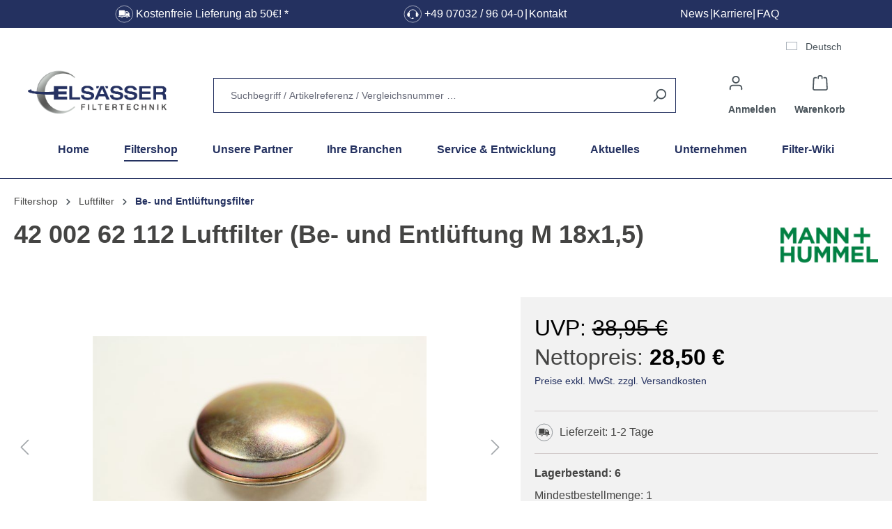

--- FILE ---
content_type: text/css
request_url: https://www.filter-technik.de/theme/54192962fe712c2422381ba0a810a9c3/css/all.css?1768556976
body_size: 88850
content:
@charset "UTF-8";
/*!
   * Bootstrap  v5.3.2 (https://getbootstrap.com/)
   * Copyright 2011-2023 The Bootstrap Authors
   * Licensed under MIT (https://github.com/twbs/bootstrap/blob/main/LICENSE)
   */:root,[data-bs-theme="light"]{--bs-blue: #0d6efd;--bs-indigo: #6610f2;--bs-purple: #6f42c1;--bs-pink: #d63384;--bs-red: #dc3545;--bs-orange: #fd7e14;--bs-yellow: #ffc107;--bs-green: #198754;--bs-teal: #20c997;--bs-cyan: #0dcaf0;--bs-black: #000;--bs-white: #fff;--bs-gray: #798490;--bs-gray-dark: #4a545b;--bs-gray-100: #f9f9f9;--bs-gray-200: #eee;--bs-gray-300: #bcc1c7;--bs-gray-400: #ced4da;--bs-gray-500: #adb5bd;--bs-gray-600: #798490;--bs-gray-700: #495057;--bs-gray-800: #4a545b;--bs-gray-900: #212529;--bs-primary: #243160;--bs-secondary: #243160;--bs-success: #58a827;--bs-info: #5d77d7;--bs-warning: #ff9f40;--bs-danger: #db3c3c;--bs-light: #f9f9f9;--bs-dark: #4a545b;--bs-primary-rgb: 36, 49, 96;--bs-secondary-rgb: 36, 49, 96;--bs-success-rgb: 88, 168, 39;--bs-info-rgb: 93, 119, 215;--bs-warning-rgb: 255, 159, 64;--bs-danger-rgb: 219, 60, 60;--bs-light-rgb: 249, 249, 249;--bs-dark-rgb: 74, 84, 91;--bs-primary-text-emphasis: #0e1426;--bs-secondary-text-emphasis: #0e1426;--bs-success-text-emphasis: #234310;--bs-info-text-emphasis: #253056;--bs-warning-text-emphasis: #66401a;--bs-danger-text-emphasis: #581818;--bs-light-text-emphasis: #495057;--bs-dark-text-emphasis: #495057;--bs-primary-bg-subtle: #d3d6df;--bs-secondary-bg-subtle: #d3d6df;--bs-success-bg-subtle: #deeed4;--bs-info-bg-subtle: #dfe4f7;--bs-warning-bg-subtle: #ffecd9;--bs-danger-bg-subtle: #f8d8d8;--bs-light-bg-subtle: #fcfcfc;--bs-dark-bg-subtle: #ced4da;--bs-primary-border-subtle: #a7adbf;--bs-secondary-border-subtle: #a7adbf;--bs-success-border-subtle: #bcdca9;--bs-info-border-subtle: #bec9ef;--bs-warning-border-subtle: #ffd9b3;--bs-danger-border-subtle: #f1b1b1;--bs-light-border-subtle: #eee;--bs-dark-border-subtle: #adb5bd;--bs-white-rgb: 255, 255, 255;--bs-black-rgb: 0, 0, 0;--bs-font-sans-serif: system-ui, -apple-system, "Segoe UI", Roboto, "Helvetica Neue", "Noto Sans", "Liberation Sans", Arial, sans-serif, "Apple Color Emoji", "Segoe UI Emoji", "Segoe UI Symbol", "Noto Color Emoji";--bs-font-monospace: SFMono-Regular, Menlo, Monaco, Consolas, "Liberation Mono", "Courier New", monospace;--bs-gradient: linear-gradient(180deg, rgba(255, 255, 255, 0.15), rgba(255, 255, 255, 0));--bs-body-font-family: "Open Sans", sans-serif;--bs-body-font-size:0.875rem;--bs-body-font-weight: 400;--bs-body-line-height: 1.5;--bs-body-color: #444443;--bs-body-color-rgb: 68, 68, 67;--bs-body-bg: #fff;--bs-body-bg-rgb: 255, 255, 255;--bs-emphasis-color: #000;--bs-emphasis-color-rgb: 0, 0, 0;--bs-secondary-color: #444443;--bs-secondary-color-rgb: 68, 68, 67;--bs-secondary-bg: #eee;--bs-secondary-bg-rgb: 238, 238, 238;--bs-tertiary-color: rgba(68, 68, 67, 0.5);--bs-tertiary-color-rgb: 68, 68, 67;--bs-tertiary-bg: #f9f9f9;--bs-tertiary-bg-rgb: 249, 249, 249;--bs-heading-color: #444443;--bs-link-color: #243160;--bs-link-color-rgb: 36, 49, 96;--bs-link-decoration: none;--bs-link-hover-color: #1d274d;--bs-link-hover-color-rgb: 29, 39, 77;--bs-link-hover-decoration: underline;--bs-code-color: #d63384;--bs-highlight-color: #444443;--bs-highlight-bg: #fff3cd;--bs-border-width: 1px;--bs-border-style: solid;--bs-border-color: #243160;--bs-border-color-translucent: rgba(0, 0, 0, 0.175);--bs-border-radius: 0;--bs-border-radius-sm: 0;--bs-border-radius-lg: 0;--bs-border-radius-xl: 1rem;--bs-border-radius-xxl: 2rem;--bs-border-radius-2xl: var(--bs-border-radius-xxl);--bs-border-radius-pill: 50rem;--bs-box-shadow: 0 0.5rem 1rem rgba(0, 0, 0, 0.15);--bs-box-shadow-sm: 0 0.125rem 0.25rem rgba(0, 0, 0, 0.075);--bs-box-shadow-lg: 0 1rem 3rem rgba(0, 0, 0, 0.175);--bs-box-shadow-inset: inset 0 1px 2px rgba(0, 0, 0, 0.075);--bs-focus-ring-width: 0.2rem;--bs-focus-ring-opacity: 0.6;--bs-focus-ring-color: rgba(36, 49, 96, 0.6);--bs-form-valid-color: #58a827;--bs-form-valid-border-color: #58a827;--bs-form-invalid-color: #db3c3c;--bs-form-invalid-border-color: #db3c3c}[data-bs-theme="dark"]{color-scheme:dark;--bs-body-color: #bcc1c7;--bs-body-color-rgb: 188, 193, 199;--bs-body-bg: #212529;--bs-body-bg-rgb: 33, 37, 41;--bs-emphasis-color: #fff;--bs-emphasis-color-rgb: 255, 255, 255;--bs-secondary-color: rgba(188, 193, 199, 0.75);--bs-secondary-color-rgb: 188, 193, 199;--bs-secondary-bg: #4a545b;--bs-secondary-bg-rgb: 74, 84, 91;--bs-tertiary-color: rgba(188, 193, 199, 0.5);--bs-tertiary-color-rgb: 188, 193, 199;--bs-tertiary-bg: #363d42;--bs-tertiary-bg-rgb: 54, 61, 66;--bs-primary-text-emphasis: #7c83a0;--bs-secondary-text-emphasis: #7c83a0;--bs-success-text-emphasis: #9bcb7d;--bs-info-text-emphasis: #9eade7;--bs-warning-text-emphasis: #ffc58c;--bs-danger-text-emphasis: #e98a8a;--bs-light-text-emphasis: #f9f9f9;--bs-dark-text-emphasis: #bcc1c7;--bs-primary-bg-subtle: #070a13;--bs-secondary-bg-subtle: #070a13;--bs-success-bg-subtle: #122208;--bs-info-bg-subtle: #13182b;--bs-warning-bg-subtle: #33200d;--bs-danger-bg-subtle: #2c0c0c;--bs-light-bg-subtle: #4a545b;--bs-dark-bg-subtle: #252a2e;--bs-primary-border-subtle: #161d3a;--bs-secondary-border-subtle: #161d3a;--bs-success-border-subtle: #356517;--bs-info-border-subtle: #384781;--bs-warning-border-subtle: #995f26;--bs-danger-border-subtle: #832424;--bs-light-border-subtle: #495057;--bs-dark-border-subtle: #4a545b;--bs-heading-color: inherit;--bs-link-color: #7c83a0;--bs-link-hover-color: #969cb3;--bs-link-color-rgb: 124, 131, 160;--bs-link-hover-color-rgb: 150, 156, 179;--bs-code-color: #e685b5;--bs-highlight-color: #bcc1c7;--bs-highlight-bg: #664d03;--bs-border-color: #495057;--bs-border-color-translucent: rgba(255, 255, 255, 0.15);--bs-form-valid-color: #75b798;--bs-form-valid-border-color: #75b798;--bs-form-invalid-color: #ea868f;--bs-form-invalid-border-color: #ea868f}*,*::before,*::after{box-sizing:border-box}@media (prefers-reduced-motion:no-preference){:root{scroll-behavior:smooth}}body{margin:0;font-family:var(--bs-body-font-family);font-size:var(--bs-body-font-size);font-weight:var(--bs-body-font-weight);line-height:var(--bs-body-line-height);color:var(--bs-body-color);text-align:var(--bs-body-text-align);background-color:var(--bs-body-bg);-webkit-text-size-adjust:100%;-webkit-tap-highlight-color:rgba(0, 0, 0, 0)}hr{margin:1rem 0;color:inherit;border:0;border-top:var(--bs-border-width) solid;opacity:0.25}h1,.h1,h2,.h2,h3,.h3,.lenz-order-comment-group-headline,h4,.h4,h5,.h5,h6,.h6{margin-top:0;margin-bottom:0.5rem;font-family:"Open Sans", sans-serif;font-weight:700;line-height:1.2;color:var(--bs-heading-color)}h1,.h1{font-size:calc(1.35rem + 1.2vw)}@media (min-width:1200px){h1,.h1{font-size:2.25rem}}h2,.h2{font-size:calc(1.3rem + 0.6vw)}@media (min-width:1200px){h2,.h2{font-size:1.75rem}}h3,.h3,.lenz-order-comment-group-headline{font-size:calc(1.275rem + 0.3vw)}@media (min-width:1200px){h3,.h3,.lenz-order-comment-group-headline{font-size:1.5rem}}h4,.h4{font-size:1.25rem}h5,.h5{font-size:1rem}h6,.h6{font-size:0.875rem}p{margin-top:0;margin-bottom:1rem}abbr[title]{text-decoration:underline dotted;cursor:help;text-decoration-skip-ink:none}address{margin-bottom:1rem;font-style:normal;line-height:inherit}ol,ul{padding-left:2rem}ol,ul,dl{margin-top:0;margin-bottom:1rem}ol ol,ul ul,ol ul,ul ol{margin-bottom:0}dt{font-weight:700}dd{margin-bottom:0.5rem;margin-left:0}blockquote{margin:0 0 1rem}b,strong{font-weight:bolder}small,.small{font-size:0.875em}mark,.mark{padding:0.1875em;color:var(--bs-highlight-color);background-color:var(--bs-highlight-bg)}sub,sup{position:relative;font-size:0.75em;line-height:0;vertical-align:baseline}sub{bottom:-0.25em}sup{top:-0.5em}a{color:rgba(var(--bs-link-color-rgb), var(--bs-link-opacity, 1));text-decoration:none}a:hover{--bs-link-color-rgb: var(--bs-link-hover-color-rgb);text-decoration:underline}a:not([href]):not([class]),a:not([href]):not([class]):hover{color:inherit;text-decoration:none}pre,code,kbd,samp{font-family:var(--bs-font-monospace);font-size:1em}pre{display:block;margin-top:0;margin-bottom:1rem;overflow:auto;font-size:0.875em}pre code{font-size:inherit;color:inherit;word-break:normal}code{font-size:0.875em;color:var(--bs-code-color);word-wrap:break-word}a>code{color:inherit}kbd{padding:0.1875rem 0.375rem;font-size:0.875em;color:var(--bs-body-bg);background-color:var(--bs-body-color);border-radius:0}kbd kbd{padding:0;font-size:1em}figure{margin:0 0 1rem}img,svg{vertical-align:middle}table{caption-side:bottom;border-collapse:collapse}caption{padding-top:0.5rem;padding-bottom:0.5rem;color:var(--bs-secondary-color);text-align:left}th{text-align:inherit;text-align:-webkit-match-parent}thead,tbody,tfoot,tr,td,th{border-color:inherit;border-style:solid;border-width:0}label{display:inline-block}button{border-radius:0}button:focus:not(:focus-visible){outline:0}input,button,select,optgroup,textarea{margin:0;font-family:inherit;font-size:inherit;line-height:inherit}button,select{text-transform:none}[role="button"]{cursor:pointer}select{word-wrap:normal}select:disabled{opacity:1}[list]:not([type="date"]):not([type="datetime-local"]):not([type="month"]):not([type="week"]):not([type="time"])::-webkit-calendar-picker-indicator{display:none !important}button,[type="button"],[type="reset"],[type="submit"]{-webkit-appearance:button}button:not(:disabled),[type="button"]:not(:disabled),[type="reset"]:not(:disabled),[type="submit"]:not(:disabled){cursor:pointer}::-moz-focus-inner{padding:0;border-style:none}textarea{resize:vertical}fieldset{min-width:0;padding:0;margin:0;border:0}legend{float:left;width:100%;padding:0;margin-bottom:0.5rem;font-size:calc(1.275rem + 0.3vw);line-height:inherit}@media (min-width:1200px){legend{font-size:1.5rem}}legend+*{clear:left}::-webkit-datetime-edit-fields-wrapper,::-webkit-datetime-edit-text,::-webkit-datetime-edit-minute,::-webkit-datetime-edit-hour-field,::-webkit-datetime-edit-day-field,::-webkit-datetime-edit-month-field,::-webkit-datetime-edit-year-field{padding:0}::-webkit-inner-spin-button{height:auto}[type="search"]{-webkit-appearance:textfield;outline-offset:-2px}::-webkit-search-decoration{-webkit-appearance:none}::-webkit-color-swatch-wrapper{padding:0}::file-selector-button{font:inherit;-webkit-appearance:button}output{display:inline-block}iframe{border:0}summary{display:list-item;cursor:pointer}progress{vertical-align:baseline}[hidden]{display:none !important}.lead{font-size:1.09375rem;font-weight:300}.display-1{font-size:calc(1.625rem + 4.5vw);font-weight:300;line-height:1.2}@media (min-width:1200px){.display-1{font-size:5rem}}.display-2{font-size:calc(1.575rem + 3.9vw);font-weight:300;line-height:1.2}@media (min-width:1200px){.display-2{font-size:4.5rem}}.display-3{font-size:calc(1.525rem + 3.3vw);font-weight:300;line-height:1.2}@media (min-width:1200px){.display-3{font-size:4rem}}.display-4{font-size:calc(1.475rem + 2.7vw);font-weight:300;line-height:1.2}@media (min-width:1200px){.display-4{font-size:3.5rem}}.display-5{font-size:calc(1.425rem + 2.1vw);font-weight:300;line-height:1.2}@media (min-width:1200px){.display-5{font-size:3rem}}.display-6{font-size:calc(1.375rem + 1.5vw);font-weight:300;line-height:1.2}@media (min-width:1200px){.display-6{font-size:2.5rem}}.list-unstyled{padding-left:0;list-style:none}.list-inline{padding-left:0;list-style:none}.list-inline-item{display:inline-block}.list-inline-item:not(:last-child){margin-right:0.5rem}.initialism{font-size:0.875em;text-transform:uppercase}.blockquote{margin-bottom:1rem;font-size:1.09375rem}.blockquote>:last-child{margin-bottom:0}.blockquote-footer{margin-top:-1rem;margin-bottom:1rem;font-size:0.875em;color:#798490}.blockquote-footer::before{content:"— "}.img-fluid{max-width:100%;height:auto}.img-thumbnail{padding:0.25rem;background-color:var(--bs-body-bg);border:var(--bs-border-width) solid var(--bs-border-color);border-radius:var(--bs-border-radius);max-width:100%;height:auto}.figure{display:inline-block}.figure-img{margin-bottom:0.5rem;line-height:1}.figure-caption{font-size:0.875em;color:var(--bs-secondary-color)}.container,.cms-section .boxed,.container-fluid,.container-xs{--bs-gutter-x: 40px;--bs-gutter-y: 0;width:100%;padding-right:calc(var(--bs-gutter-x) * .5);padding-left:calc(var(--bs-gutter-x) * .5);margin-right:auto;margin-left:auto}.container,.cms-section .boxed{max-width:1400px}:root{--bs-breakpoint-xs: 0;--bs-breakpoint-sm: 576px;--bs-breakpoint-md: 768px;--bs-breakpoint-lg: 992px;--bs-breakpoint-xl: 1200px;--bs-breakpoint-xxl: 1400px}.row,.is-act-cartpage .checkout .checkout-container,.is-act-checkoutregisterpage .checkout .checkout-container,.is-act-confirmpage .checkout .checkout-container,.is-ctl-accountorder .checkout .checkout-container,.is-act-finishpage .checkout .checkout-container{--bs-gutter-x: 40px;--bs-gutter-y: 0;display:flex;flex-wrap:wrap;margin-top:calc(-1 * var(--bs-gutter-y));margin-right:calc(-.5 * var(--bs-gutter-x));margin-left:calc(-.5 * var(--bs-gutter-x))}.row>*,.is-act-cartpage .checkout .checkout-container>*,.is-act-checkoutregisterpage .checkout .checkout-container>*,.is-act-confirmpage .checkout .checkout-container>*,.is-ctl-accountorder .checkout .checkout-container>*,.is-act-finishpage .checkout .checkout-container>*{flex-shrink:0;width:100%;max-width:100%;padding-right:calc(var(--bs-gutter-x) * .5);padding-left:calc(var(--bs-gutter-x) * .5);margin-top:var(--bs-gutter-y)}.col,.is-act-confirmpage .checkout .checkout-aside,.is-ctl-accountorder .checkout .checkout-aside,.is-act-finishpage .checkout .checkout-aside{flex:1 0 0%}.row-cols-auto>*{flex:0 0 auto;width:auto}.row-cols-1>*{flex:0 0 auto;width:100%}.row-cols-2>*{flex:0 0 auto;width:50%}.row-cols-3>*{flex:0 0 auto;width:33.33333333%}.row-cols-4>*{flex:0 0 auto;width:25%}.row-cols-5>*{flex:0 0 auto;width:20%}.row-cols-6>*{flex:0 0 auto;width:16.66666667%}.col-auto{flex:0 0 auto;width:auto}.col-1{flex:0 0 auto;width:8.33333333%}.col-2{flex:0 0 auto;width:16.66666667%}.col-3{flex:0 0 auto;width:25%}.col-4{flex:0 0 auto;width:33.33333333%}.col-5{flex:0 0 auto;width:41.66666667%}.col-6{flex:0 0 auto;width:50%}.col-7{flex:0 0 auto;width:58.33333333%}.col-8{flex:0 0 auto;width:66.66666667%}.col-9{flex:0 0 auto;width:75%}.col-10{flex:0 0 auto;width:83.33333333%}.col-11{flex:0 0 auto;width:91.66666667%}.col-12{flex:0 0 auto;width:100%}.offset-1{margin-left:8.33333333%}.offset-2{margin-left:16.66666667%}.offset-3{margin-left:25%}.offset-4{margin-left:33.33333333%}.offset-5{margin-left:41.66666667%}.offset-6{margin-left:50%}.offset-7{margin-left:58.33333333%}.offset-8{margin-left:66.66666667%}.offset-9{margin-left:75%}.offset-10{margin-left:83.33333333%}.offset-11{margin-left:91.66666667%}.g-0,.gx-0{--bs-gutter-x: 0}.g-0,.gy-0{--bs-gutter-y: 0}.g-1,.gx-1{--bs-gutter-x: 0.25rem}.g-1,.gy-1{--bs-gutter-y: 0.25rem}.g-2,.gx-2{--bs-gutter-x: 0.5rem}.g-2,.gy-2{--bs-gutter-y: 0.5rem}.g-3,.gx-3{--bs-gutter-x: 1rem}.g-3,.gy-3{--bs-gutter-y: 1rem}.g-4,.gx-4{--bs-gutter-x: 1.5rem}.g-4,.gy-4{--bs-gutter-y: 1.5rem}.g-5,.gx-5{--bs-gutter-x: 3rem}.g-5,.gy-5{--bs-gutter-y: 3rem}@media (min-width:576px){.col-sm{flex:1 0 0%}.row-cols-sm-auto>*{flex:0 0 auto;width:auto}.row-cols-sm-1>*{flex:0 0 auto;width:100%}.row-cols-sm-2>*{flex:0 0 auto;width:50%}.row-cols-sm-3>*{flex:0 0 auto;width:33.33333333%}.row-cols-sm-4>*{flex:0 0 auto;width:25%}.row-cols-sm-5>*{flex:0 0 auto;width:20%}.row-cols-sm-6>*{flex:0 0 auto;width:16.66666667%}.col-sm-auto{flex:0 0 auto;width:auto}.col-sm-1{flex:0 0 auto;width:8.33333333%}.col-sm-2{flex:0 0 auto;width:16.66666667%}.col-sm-3{flex:0 0 auto;width:25%}.col-sm-4{flex:0 0 auto;width:33.33333333%}.col-sm-5{flex:0 0 auto;width:41.66666667%}.col-sm-6,.is-act-confirmpage .checkout .checkout-additional,.is-ctl-accountorder .checkout .checkout-additional{flex:0 0 auto;width:50%}.col-sm-7,.is-act-finishpage .checkout .checkout-additional,.is-act-finishpage .checkout .checkout-aside{flex:0 0 auto;width:58.33333333%}.col-sm-8{flex:0 0 auto;width:66.66666667%}.col-sm-9{flex:0 0 auto;width:75%}.col-sm-10{flex:0 0 auto;width:83.33333333%}.col-sm-11{flex:0 0 auto;width:91.66666667%}.col-sm-12{flex:0 0 auto;width:100%}.offset-sm-0{margin-left:0}.offset-sm-1{margin-left:8.33333333%}.offset-sm-2{margin-left:16.66666667%}.offset-sm-3{margin-left:25%}.offset-sm-4{margin-left:33.33333333%}.offset-sm-5,.is-act-finishpage .checkout .checkout-aside{margin-left:41.66666667%}.offset-sm-6{margin-left:50%}.offset-sm-7{margin-left:58.33333333%}.offset-sm-8{margin-left:66.66666667%}.offset-sm-9{margin-left:75%}.offset-sm-10{margin-left:83.33333333%}.offset-sm-11{margin-left:91.66666667%}.g-sm-0,.gx-sm-0{--bs-gutter-x: 0}.g-sm-0,.gy-sm-0{--bs-gutter-y: 0}.g-sm-1,.gx-sm-1{--bs-gutter-x: 0.25rem}.g-sm-1,.gy-sm-1{--bs-gutter-y: 0.25rem}.g-sm-2,.gx-sm-2{--bs-gutter-x: 0.5rem}.g-sm-2,.gy-sm-2{--bs-gutter-y: 0.5rem}.g-sm-3,.gx-sm-3{--bs-gutter-x: 1rem}.g-sm-3,.gy-sm-3{--bs-gutter-y: 1rem}.g-sm-4,.gx-sm-4{--bs-gutter-x: 1.5rem}.g-sm-4,.gy-sm-4{--bs-gutter-y: 1.5rem}.g-sm-5,.gx-sm-5{--bs-gutter-x: 3rem}.g-sm-5,.gy-sm-5{--bs-gutter-y: 3rem}}@media (min-width:768px){.col-md{flex:1 0 0%}.row-cols-md-auto>*{flex:0 0 auto;width:auto}.row-cols-md-1>*{flex:0 0 auto;width:100%}.row-cols-md-2>*{flex:0 0 auto;width:50%}.row-cols-md-3>*{flex:0 0 auto;width:33.33333333%}.row-cols-md-4>*{flex:0 0 auto;width:25%}.row-cols-md-5>*{flex:0 0 auto;width:20%}.row-cols-md-6>*{flex:0 0 auto;width:16.66666667%}.col-md-auto{flex:0 0 auto;width:auto}.col-md-1{flex:0 0 auto;width:8.33333333%}.col-md-2{flex:0 0 auto;width:16.66666667%}.col-md-3{flex:0 0 auto;width:25%}.col-md-4,.is-act-checkoutregisterpage .checkout .checkout-aside{flex:0 0 auto;width:33.33333333%}.col-md-5,.is-act-cartpage .checkout .checkout-aside{flex:0 0 auto;width:41.66666667%}.col-md-6,.is-act-confirmpage .checkout .checkout-aside,.is-ctl-accountorder .checkout .checkout-aside,.is-act-finishpage .checkout .checkout-additional,.is-act-finishpage .checkout .checkout-aside{flex:0 0 auto;width:50%}.col-md-7{flex:0 0 auto;width:58.33333333%}.col-md-8{flex:0 0 auto;width:66.66666667%}.col-md-9{flex:0 0 auto;width:75%}.col-md-10{flex:0 0 auto;width:83.33333333%}.col-md-11{flex:0 0 auto;width:91.66666667%}.col-md-12{flex:0 0 auto;width:100%}.offset-md-0{margin-left:0}.offset-md-1{margin-left:8.33333333%}.offset-md-2{margin-left:16.66666667%}.offset-md-3{margin-left:25%}.offset-md-4{margin-left:33.33333333%}.offset-md-5{margin-left:41.66666667%}.offset-md-6,.is-act-confirmpage .checkout .checkout-aside,.is-ctl-accountorder .checkout .checkout-aside,.is-act-finishpage .checkout .checkout-aside{margin-left:50%}.offset-md-7,.is-act-cartpage .checkout .checkout-aside{margin-left:58.33333333%}.offset-md-8{margin-left:66.66666667%}.offset-md-9{margin-left:75%}.offset-md-10{margin-left:83.33333333%}.offset-md-11{margin-left:91.66666667%}.g-md-0,.gx-md-0{--bs-gutter-x: 0}.g-md-0,.gy-md-0{--bs-gutter-y: 0}.g-md-1,.gx-md-1{--bs-gutter-x: 0.25rem}.g-md-1,.gy-md-1{--bs-gutter-y: 0.25rem}.g-md-2,.gx-md-2{--bs-gutter-x: 0.5rem}.g-md-2,.gy-md-2{--bs-gutter-y: 0.5rem}.g-md-3,.gx-md-3{--bs-gutter-x: 1rem}.g-md-3,.gy-md-3{--bs-gutter-y: 1rem}.g-md-4,.gx-md-4{--bs-gutter-x: 1.5rem}.g-md-4,.gy-md-4{--bs-gutter-y: 1.5rem}.g-md-5,.gx-md-5{--bs-gutter-x: 3rem}.g-md-5,.gy-md-5{--bs-gutter-y: 3rem}}@media (min-width:992px){.col-lg{flex:1 0 0%}.row-cols-lg-auto>*{flex:0 0 auto;width:auto}.row-cols-lg-1>*{flex:0 0 auto;width:100%}.row-cols-lg-2>*{flex:0 0 auto;width:50%}.row-cols-lg-3>*{flex:0 0 auto;width:33.33333333%}.row-cols-lg-4>*{flex:0 0 auto;width:25%}.row-cols-lg-5>*{flex:0 0 auto;width:20%}.row-cols-lg-6>*{flex:0 0 auto;width:16.66666667%}.col-lg-auto{flex:0 0 auto;width:auto}.col-lg-1{flex:0 0 auto;width:8.33333333%}.col-lg-2{flex:0 0 auto;width:16.66666667%}.col-lg-3{flex:0 0 auto;width:25%}.col-lg-4,.is-act-cartpage .checkout .checkout-aside,.is-act-confirmpage .checkout .checkout-additional,.is-ctl-accountorder .checkout .checkout-additional,.is-act-confirmpage .checkout .checkout-aside,.is-ctl-accountorder .checkout .checkout-aside,.is-act-finishpage .checkout .checkout-additional,.is-act-finishpage .checkout .checkout-aside{flex:0 0 auto;width:33.33333333%}.col-lg-5{flex:0 0 auto;width:41.66666667%}.col-lg-6{flex:0 0 auto;width:50%}.col-lg-7{flex:0 0 auto;width:58.33333333%}.col-lg-8,.is-act-cartpage .checkout .checkout-main,.is-act-checkoutregisterpage .checkout .checkout-main,.is-act-confirmpage .checkout .checkout-main,.is-ctl-accountorder .checkout .checkout-main,.is-act-finishpage .checkout .checkout-main{flex:0 0 auto;width:66.66666667%}.col-lg-9{flex:0 0 auto;width:75%}.col-lg-10{flex:0 0 auto;width:83.33333333%}.col-lg-11{flex:0 0 auto;width:91.66666667%}.col-lg-12{flex:0 0 auto;width:100%}.offset-lg-0,.is-act-cartpage .checkout .checkout-aside{margin-left:0}.offset-lg-1{margin-left:8.33333333%}.offset-lg-2,.is-act-confirmpage .checkout .checkout-main,.is-ctl-accountorder .checkout .checkout-main,.is-act-confirmpage .checkout .checkout-additional,.is-ctl-accountorder .checkout .checkout-additional,.is-act-finishpage .checkout .checkout-main,.is-act-finishpage .checkout .checkout-additional{margin-left:16.66666667%}.offset-lg-3{margin-left:25%}.offset-lg-4{margin-left:33.33333333%}.offset-lg-5{margin-left:41.66666667%}.offset-lg-6{margin-left:50%}.offset-lg-7{margin-left:58.33333333%}.offset-lg-8{margin-left:66.66666667%}.offset-lg-9{margin-left:75%}.offset-lg-10{margin-left:83.33333333%}.offset-lg-11{margin-left:91.66666667%}.g-lg-0,.gx-lg-0{--bs-gutter-x: 0}.g-lg-0,.gy-lg-0{--bs-gutter-y: 0}.g-lg-1,.gx-lg-1{--bs-gutter-x: 0.25rem}.g-lg-1,.gy-lg-1{--bs-gutter-y: 0.25rem}.g-lg-2,.gx-lg-2{--bs-gutter-x: 0.5rem}.g-lg-2,.gy-lg-2{--bs-gutter-y: 0.5rem}.g-lg-3,.gx-lg-3{--bs-gutter-x: 1rem}.g-lg-3,.gy-lg-3{--bs-gutter-y: 1rem}.g-lg-4,.gx-lg-4{--bs-gutter-x: 1.5rem}.g-lg-4,.gy-lg-4{--bs-gutter-y: 1.5rem}.g-lg-5,.gx-lg-5{--bs-gutter-x: 3rem}.g-lg-5,.gy-lg-5{--bs-gutter-y: 3rem}}@media (min-width:1200px){.col-xl{flex:1 0 0%}.row-cols-xl-auto>*{flex:0 0 auto;width:auto}.row-cols-xl-1>*{flex:0 0 auto;width:100%}.row-cols-xl-2>*{flex:0 0 auto;width:50%}.row-cols-xl-3>*{flex:0 0 auto;width:33.33333333%}.row-cols-xl-4>*{flex:0 0 auto;width:25%}.row-cols-xl-5>*{flex:0 0 auto;width:20%}.row-cols-xl-6>*{flex:0 0 auto;width:16.66666667%}.col-xl-auto{flex:0 0 auto;width:auto}.col-xl-1{flex:0 0 auto;width:8.33333333%}.col-xl-2{flex:0 0 auto;width:16.66666667%}.col-xl-3{flex:0 0 auto;width:25%}.col-xl-4,.is-act-cartpage .checkout .checkout-aside{flex:0 0 auto;width:33.33333333%}.col-xl-5{flex:0 0 auto;width:41.66666667%}.col-xl-6{flex:0 0 auto;width:50%}.col-xl-7{flex:0 0 auto;width:58.33333333%}.col-xl-8{flex:0 0 auto;width:66.66666667%}.col-xl-9{flex:0 0 auto;width:75%}.col-xl-10{flex:0 0 auto;width:83.33333333%}.col-xl-11{flex:0 0 auto;width:91.66666667%}.col-xl-12{flex:0 0 auto;width:100%}.offset-xl-0{margin-left:0}.offset-xl-1{margin-left:8.33333333%}.offset-xl-2{margin-left:16.66666667%}.offset-xl-3{margin-left:25%}.offset-xl-4{margin-left:33.33333333%}.offset-xl-5{margin-left:41.66666667%}.offset-xl-6{margin-left:50%}.offset-xl-7{margin-left:58.33333333%}.offset-xl-8{margin-left:66.66666667%}.offset-xl-9{margin-left:75%}.offset-xl-10{margin-left:83.33333333%}.offset-xl-11{margin-left:91.66666667%}.g-xl-0,.gx-xl-0{--bs-gutter-x: 0}.g-xl-0,.gy-xl-0{--bs-gutter-y: 0}.g-xl-1,.gx-xl-1{--bs-gutter-x: 0.25rem}.g-xl-1,.gy-xl-1{--bs-gutter-y: 0.25rem}.g-xl-2,.gx-xl-2{--bs-gutter-x: 0.5rem}.g-xl-2,.gy-xl-2{--bs-gutter-y: 0.5rem}.g-xl-3,.gx-xl-3{--bs-gutter-x: 1rem}.g-xl-3,.gy-xl-3{--bs-gutter-y: 1rem}.g-xl-4,.gx-xl-4{--bs-gutter-x: 1.5rem}.g-xl-4,.gy-xl-4{--bs-gutter-y: 1.5rem}.g-xl-5,.gx-xl-5{--bs-gutter-x: 3rem}.g-xl-5,.gy-xl-5{--bs-gutter-y: 3rem}}@media (min-width:1400px){.col-xxl{flex:1 0 0%}.row-cols-xxl-auto>*{flex:0 0 auto;width:auto}.row-cols-xxl-1>*{flex:0 0 auto;width:100%}.row-cols-xxl-2>*{flex:0 0 auto;width:50%}.row-cols-xxl-3>*{flex:0 0 auto;width:33.33333333%}.row-cols-xxl-4>*{flex:0 0 auto;width:25%}.row-cols-xxl-5>*{flex:0 0 auto;width:20%}.row-cols-xxl-6>*{flex:0 0 auto;width:16.66666667%}.col-xxl-auto{flex:0 0 auto;width:auto}.col-xxl-1{flex:0 0 auto;width:8.33333333%}.col-xxl-2{flex:0 0 auto;width:16.66666667%}.col-xxl-3{flex:0 0 auto;width:25%}.col-xxl-4{flex:0 0 auto;width:33.33333333%}.col-xxl-5{flex:0 0 auto;width:41.66666667%}.col-xxl-6{flex:0 0 auto;width:50%}.col-xxl-7{flex:0 0 auto;width:58.33333333%}.col-xxl-8{flex:0 0 auto;width:66.66666667%}.col-xxl-9{flex:0 0 auto;width:75%}.col-xxl-10{flex:0 0 auto;width:83.33333333%}.col-xxl-11{flex:0 0 auto;width:91.66666667%}.col-xxl-12{flex:0 0 auto;width:100%}.offset-xxl-0{margin-left:0}.offset-xxl-1{margin-left:8.33333333%}.offset-xxl-2{margin-left:16.66666667%}.offset-xxl-3{margin-left:25%}.offset-xxl-4{margin-left:33.33333333%}.offset-xxl-5{margin-left:41.66666667%}.offset-xxl-6{margin-left:50%}.offset-xxl-7{margin-left:58.33333333%}.offset-xxl-8{margin-left:66.66666667%}.offset-xxl-9{margin-left:75%}.offset-xxl-10{margin-left:83.33333333%}.offset-xxl-11{margin-left:91.66666667%}.g-xxl-0,.gx-xxl-0{--bs-gutter-x: 0}.g-xxl-0,.gy-xxl-0{--bs-gutter-y: 0}.g-xxl-1,.gx-xxl-1{--bs-gutter-x: 0.25rem}.g-xxl-1,.gy-xxl-1{--bs-gutter-y: 0.25rem}.g-xxl-2,.gx-xxl-2{--bs-gutter-x: 0.5rem}.g-xxl-2,.gy-xxl-2{--bs-gutter-y: 0.5rem}.g-xxl-3,.gx-xxl-3{--bs-gutter-x: 1rem}.g-xxl-3,.gy-xxl-3{--bs-gutter-y: 1rem}.g-xxl-4,.gx-xxl-4{--bs-gutter-x: 1.5rem}.g-xxl-4,.gy-xxl-4{--bs-gutter-y: 1.5rem}.g-xxl-5,.gx-xxl-5{--bs-gutter-x: 3rem}.g-xxl-5,.gy-xxl-5{--bs-gutter-y: 3rem}}.table{--bs-table-color-type: initial;--bs-table-bg-type: initial;--bs-table-color-state: initial;--bs-table-bg-state: initial;--bs-table-color: var(--bs-emphasis-color);--bs-table-bg: var(--bs-body-bg);--bs-table-border-color: var(--bs-border-color);--bs-table-accent-bg: transparent;--bs-table-striped-color: var(--bs-emphasis-color);--bs-table-striped-bg: #f9f9f9;--bs-table-active-color: var(--bs-emphasis-color);--bs-table-active-bg: rgba(var(--bs-emphasis-color-rgb), 0.1);--bs-table-hover-color: var(--bs-emphasis-color);--bs-table-hover-bg: rgba(var(--bs-emphasis-color-rgb), 0.075);width:100%;margin-bottom:1rem;vertical-align:top;border-color:var(--bs-table-border-color)}.table>:not(caption)>*>*{padding:0.5rem 0.5rem;color:var(--bs-table-color-state, var(--bs-table-color-type, var(--bs-table-color)));background-color:var(--bs-table-bg);border-bottom-width:var(--bs-border-width);box-shadow:inset 0 0 0 9999px var(--bs-table-bg-state, var(--bs-table-bg-type, var(--bs-table-accent-bg)))}.table>tbody{vertical-align:inherit}.table>thead{vertical-align:bottom}.table-group-divider{border-top:calc(var(--bs-border-width) * 2) solid currentcolor}.caption-top{caption-side:top}.table-sm>:not(caption)>*>*{padding:0.25rem 0.25rem}.table-bordered>:not(caption)>*{border-width:var(--bs-border-width) 0}.table-bordered>:not(caption)>*>*{border-width:0 var(--bs-border-width)}.table-borderless>:not(caption)>*>*{border-bottom-width:0}.table-borderless>:not(:first-child){border-top-width:0}.table-striped>tbody>tr:nth-of-type(odd)>*{--bs-table-color-type: var(--bs-table-striped-color);--bs-table-bg-type: var(--bs-table-striped-bg)}.table-striped-columns>:not(caption)>tr>:nth-child(even){--bs-table-color-type: var(--bs-table-striped-color);--bs-table-bg-type: var(--bs-table-striped-bg)}.table-active{--bs-table-color-state: var(--bs-table-active-color);--bs-table-bg-state: var(--bs-table-active-bg)}.table-hover>tbody>tr:hover>*{--bs-table-color-state: var(--bs-table-hover-color);--bs-table-bg-state: var(--bs-table-hover-bg)}.table-primary{--bs-table-color: #000;--bs-table-bg: #d3d6df;--bs-table-border-color: #a9abb2;--bs-table-striped-bg: #c8cbd4;--bs-table-striped-color: #000;--bs-table-active-bg: #bec1c9;--bs-table-active-color: #000;--bs-table-hover-bg: #c3c6ce;--bs-table-hover-color: #000;color:var(--bs-table-color);border-color:var(--bs-table-border-color)}.table-secondary{--bs-table-color: #000;--bs-table-bg: #d3d6df;--bs-table-border-color: #a9abb2;--bs-table-striped-bg: #c8cbd4;--bs-table-striped-color: #000;--bs-table-active-bg: #bec1c9;--bs-table-active-color: #000;--bs-table-hover-bg: #c3c6ce;--bs-table-hover-color: #000;color:var(--bs-table-color);border-color:var(--bs-table-border-color)}.table-success{--bs-table-color: #000;--bs-table-bg: #deeed4;--bs-table-border-color: #b2beaa;--bs-table-striped-bg: #d3e2c9;--bs-table-striped-color: #000;--bs-table-active-bg: #c8d6bf;--bs-table-active-color: #000;--bs-table-hover-bg: #cddcc4;--bs-table-hover-color: #000;color:var(--bs-table-color);border-color:var(--bs-table-border-color)}.table-info{--bs-table-color: #000;--bs-table-bg: #dfe4f7;--bs-table-border-color: #b2b6c6;--bs-table-striped-bg: #d4d9eb;--bs-table-striped-color: #000;--bs-table-active-bg: #c9cdde;--bs-table-active-color: #000;--bs-table-hover-bg: #ced3e4;--bs-table-hover-color: #000;color:var(--bs-table-color);border-color:var(--bs-table-border-color)}.table-warning{--bs-table-color: #000;--bs-table-bg: #ffecd9;--bs-table-border-color: #ccbdae;--bs-table-striped-bg: #f2e0ce;--bs-table-striped-color: #000;--bs-table-active-bg: #e6d4c3;--bs-table-active-color: #000;--bs-table-hover-bg: #ecdac9;--bs-table-hover-color: #000;color:var(--bs-table-color);border-color:var(--bs-table-border-color)}.table-danger{--bs-table-color: #000;--bs-table-bg: #f8d8d8;--bs-table-border-color: #c6adad;--bs-table-striped-bg: #eccdcd;--bs-table-striped-color: #000;--bs-table-active-bg: #dfc2c2;--bs-table-active-color: #000;--bs-table-hover-bg: #e5c8c8;--bs-table-hover-color: #000;color:var(--bs-table-color);border-color:var(--bs-table-border-color)}.table-light{--bs-table-color: #000;--bs-table-bg: #f9f9f9;--bs-table-border-color: #c7c7c7;--bs-table-striped-bg: #ededed;--bs-table-striped-color: #000;--bs-table-active-bg: #e0e0e0;--bs-table-active-color: #000;--bs-table-hover-bg: #e6e6e6;--bs-table-hover-color: #000;color:var(--bs-table-color);border-color:var(--bs-table-border-color)}.table-dark{--bs-table-color: #fff;--bs-table-bg: #4a545b;--bs-table-border-color: #6e767c;--bs-table-striped-bg: #535d63;--bs-table-striped-color: #fff;--bs-table-active-bg: #5c656b;--bs-table-active-color: #fff;--bs-table-hover-bg: #586167;--bs-table-hover-color: #fff;color:var(--bs-table-color);border-color:var(--bs-table-border-color)}.table-responsive{overflow-x:auto;-webkit-overflow-scrolling:touch}@media (max-width:575.98px){.table-responsive-sm{overflow-x:auto;-webkit-overflow-scrolling:touch}}@media (max-width:767.98px){.table-responsive-md{overflow-x:auto;-webkit-overflow-scrolling:touch}}@media (max-width:991.98px){.table-responsive-lg{overflow-x:auto;-webkit-overflow-scrolling:touch}}@media (max-width:1199.98px){.table-responsive-xl{overflow-x:auto;-webkit-overflow-scrolling:touch}}@media (max-width:1399.98px){.table-responsive-xxl{overflow-x:auto;-webkit-overflow-scrolling:touch}}.form-label{margin-bottom:3px}.col-form-label{padding-top:calc(0.5625rem + var(--bs-border-width));padding-bottom:calc(0.5625rem + var(--bs-border-width));margin-bottom:0;font-size:inherit;line-height:1.5}.col-form-label-lg{padding-top:calc(0.5rem + var(--bs-border-width));padding-bottom:calc(0.5rem + var(--bs-border-width));font-size:1rem}.col-form-label-sm{padding-top:calc(0.25rem + var(--bs-border-width));padding-bottom:calc(0.25rem + var(--bs-border-width));font-size:0.75rem}.form-text{margin-top:0.25rem;font-size:0.875em;color:var(--bs-secondary-color)}.form-control{display:block;width:100%;padding:0.5625rem 0.5625rem;font-size:0.875rem;font-weight:400;line-height:1.5;color:#444443;appearance:none;background-color:var(--bs-body-bg);background-clip:padding-box;border:var(--bs-border-width) solid #243160;border-radius:var(--bs-border-radius);transition:border-color 0.15s ease-in-out, box-shadow 0.15s ease-in-out}@media (prefers-reduced-motion:reduce){.form-control{transition:none}}.form-control[type="file"]{overflow:hidden}.form-control[type="file"]:not(:disabled):not([readonly]){cursor:pointer}.form-control:focus{color:#444443;background-color:var(--bs-body-bg);border-color:#243160;outline:0;box-shadow:0 0 0 0.2rem rgba(36, 49, 96, 0.6)}.form-control::-webkit-date-and-time-value{min-width:85px;height:1.5em;margin:0}.form-control::-webkit-datetime-edit{display:block;padding:0}.form-control::placeholder{color:#666977;opacity:1}.form-control:disabled{background-color:var(--bs-secondary-bg);opacity:1}.form-control::file-selector-button{padding:0.5625rem 0.5625rem;margin:-0.5625rem -0.5625rem;margin-inline-end:0.5625rem;color:#444443;background-color:var(--bs-tertiary-bg);pointer-events:none;border-color:inherit;border-style:solid;border-width:0;border-inline-end-width:var(--bs-border-width);border-radius:0;transition:color 0.15s ease-in-out, background-color 0.15s ease-in-out, border-color 0.15s ease-in-out, box-shadow 0.15s ease-in-out}@media (prefers-reduced-motion:reduce){.form-control::file-selector-button{transition:none}}.form-control:hover:not(:disabled):not([readonly])::file-selector-button{background-color:var(--bs-secondary-bg)}.form-control-plaintext{display:block;width:100%;padding:0.5625rem 0;margin-bottom:0;line-height:1.5;color:var(--bs-body-color);background-color:transparent;border:solid transparent;border-width:var(--bs-border-width) 0}.form-control-plaintext:focus{outline:0}.form-control-plaintext.form-control-sm,.form-control-plaintext.form-control-lg{padding-right:0;padding-left:0}.form-control-sm{min-height:calc(1.5em + 0.5rem + calc(var(--bs-border-width) * 2));padding:0.25rem 0.5rem;font-size:0.75rem;border-radius:var(--bs-border-radius-sm)}.form-control-sm::file-selector-button{padding:0.25rem 0.5rem;margin:-0.25rem -0.5rem;margin-inline-end:0.5rem}.form-control-lg{min-height:calc(1.5em + 1rem + calc(var(--bs-border-width) * 2));padding:0.5rem 1rem;font-size:1rem;border-radius:var(--bs-border-radius-lg)}.form-control-lg::file-selector-button{padding:0.5rem 1rem;margin:-0.5rem -1rem;margin-inline-end:1rem}textarea.form-control{min-height:calc(1.5em + 1.125rem + calc(var(--bs-border-width) * 2))}textarea.form-control-sm{min-height:calc(1.5em + 0.5rem + calc(var(--bs-border-width) * 2))}textarea.form-control-lg{min-height:calc(1.5em + 1rem + calc(var(--bs-border-width) * 2))}.form-control-color{width:3rem;height:calc(1.5em + 1.125rem + calc(var(--bs-border-width) * 2));padding:0.5625rem}.form-control-color:not(:disabled):not([readonly]){cursor:pointer}.form-control-color::-moz-color-swatch{border:0 !important;border-radius:var(--bs-border-radius)}.form-control-color::-webkit-color-swatch{border:0 !important;border-radius:var(--bs-border-radius)}.form-control-color.form-control-sm{height:calc(1.5em + 0.5rem + calc(var(--bs-border-width) * 2))}.form-control-color.form-control-lg{height:calc(1.5em + 1rem + calc(var(--bs-border-width) * 2))}.form-select{--bs-form-select-bg-img: url("data:image/svg+xml,%3csvg xmlns='http://www.w3.org/2000/svg' viewBox='0 0 16 16'%3e%3cpath fill='none' stroke='%234a545b' stroke-linecap='round' stroke-linejoin='round' stroke-width='2' d='m2 5 6 6 6-6'/%3e%3c/svg%3e");display:block;width:100%;padding:0.5625rem 1.6875rem 0.5625rem 0.5625rem;font-size:0.875rem;font-weight:400;line-height:1.5;color:#444443;appearance:none;background-color:var(--bs-body-bg);background-image:var(--bs-form-select-bg-img), var(--bs-form-select-bg-icon, none);background-repeat:no-repeat;background-position:right 0.5625rem center;background-size:16px 12px;border:var(--bs-border-width) solid #243160;border-radius:var(--bs-border-radius);transition:border-color 0.15s ease-in-out, box-shadow 0.15s ease-in-out}@media (prefers-reduced-motion:reduce){.form-select{transition:none}}.form-select:focus{border-color:#243160;outline:0;box-shadow:0 0 0 0.2rem rgba(36, 49, 96, 0.6)}.form-select[multiple],.form-select[size]:not([size="1"]){padding-right:0.5625rem;background-image:none}.form-select:disabled{background-color:var(--bs-secondary-bg)}.form-select:-moz-focusring{color:transparent;text-shadow:0 0 0 #444443}.form-select-sm{padding-top:0.25rem;padding-bottom:0.25rem;padding-left:0.5rem;font-size:0.75rem;border-radius:var(--bs-border-radius-sm)}.form-select-lg{padding-top:0.5rem;padding-bottom:0.5rem;padding-left:1rem;font-size:1rem;border-radius:var(--bs-border-radius-lg)}[data-bs-theme="dark"] .form-select{--bs-form-select-bg-img: url("data:image/svg+xml,%3csvg xmlns='http://www.w3.org/2000/svg' viewBox='0 0 16 16'%3e%3cpath fill='none' stroke='%23bcc1c7' stroke-linecap='round' stroke-linejoin='round' stroke-width='2' d='m2 5 6 6 6-6'/%3e%3c/svg%3e")}.form-check{display:block;min-height:1.3125rem;padding-left:1.5rem;margin-bottom:0.125rem}.form-check .form-check-input{float:left;margin-left:-1.5rem}.form-check-reverse{padding-right:1.5rem;padding-left:0;text-align:right}.form-check-reverse .form-check-input{float:right;margin-right:-1.5rem;margin-left:0}.form-check-input{--bs-form-check-bg: var(--bs-body-bg);flex-shrink:0;width:1rem;height:1rem;margin-top:0.25rem;vertical-align:top;appearance:none;background-color:var(--bs-form-check-bg);background-image:var(--bs-form-check-bg-image);background-repeat:no-repeat;background-position:center;background-size:contain;border:1px solid #243160;print-color-adjust:exact;transition:all 0.2s ease-in-out}@media (prefers-reduced-motion:reduce){.form-check-input{transition:none}}.form-check-input[type="checkbox"]{border-radius:0.25em}.form-check-input[type="radio"]{border-radius:50%}.form-check-input:active{filter:brightness(90%)}.form-check-input:focus{border-color:#243160;outline:0;box-shadow:0 0 0 0.2rem rgba(36, 49, 96, 0.6)}.form-check-input:checked{background-color:#243160;border-color:#243160}.form-check-input:checked[type="checkbox"]{--bs-form-check-bg-image: url("data:image/svg+xml,%3csvg xmlns='http://www.w3.org/2000/svg' viewBox='0 0 20 20'%3e%3cpath fill='none' stroke='%23fff' stroke-linecap='round' stroke-linejoin='round' stroke-width='3' d='m6 10 3 3 6-6'/%3e%3c/svg%3e")}.form-check-input:checked[type="radio"]{--bs-form-check-bg-image: url("data:image/svg+xml,%3csvg xmlns='http://www.w3.org/2000/svg' viewBox='-4 -4 8 8'%3e%3ccircle r='2' fill='%23fff'/%3e%3c/svg%3e")}.form-check-input[type="checkbox"]:indeterminate{background-color:#243160;border-color:#243160;--bs-form-check-bg-image: url("data:image/svg+xml,%3csvg xmlns='http://www.w3.org/2000/svg' viewBox='0 0 20 20'%3e%3cpath fill='none' stroke='%23fff' stroke-linecap='round' stroke-linejoin='round' stroke-width='3' d='M6 10h8'/%3e%3c/svg%3e")}.form-check-input:disabled{pointer-events:none;filter:none;opacity:0.5}.form-check-input[disabled]~.form-check-label,.form-check-input:disabled~.form-check-label{cursor:default;opacity:0.5}.form-switch{padding-left:2.5em}.form-switch .form-check-input{--bs-form-switch-bg: url("data:image/svg+xml,%3csvg xmlns='http://www.w3.org/2000/svg' viewBox='-4 -4 8 8'%3e%3ccircle r='3' fill='rgba%280, 0, 0, 0.25%29'/%3e%3c/svg%3e");width:2em;margin-left:-2.5em;background-image:var(--bs-form-switch-bg);background-position:left center;border-radius:2em;transition:background-position 0.15s ease-in-out}@media (prefers-reduced-motion:reduce){.form-switch .form-check-input{transition:none}}.form-switch .form-check-input:focus{--bs-form-switch-bg: url("data:image/svg+xml,%3csvg xmlns='http://www.w3.org/2000/svg' viewBox='-4 -4 8 8'%3e%3ccircle r='3' fill='%23243160'/%3e%3c/svg%3e")}.form-switch .form-check-input:checked{background-position:right center;--bs-form-switch-bg: url("data:image/svg+xml,%3csvg xmlns='http://www.w3.org/2000/svg' viewBox='-4 -4 8 8'%3e%3ccircle r='3' fill='%23fff'/%3e%3c/svg%3e")}.form-switch.form-check-reverse{padding-right:2.5em;padding-left:0}.form-switch.form-check-reverse .form-check-input{margin-right:-2.5em;margin-left:0}.form-check-inline{display:inline-block;margin-right:1rem}.btn-check{position:absolute;clip:rect(0, 0, 0, 0);pointer-events:none}.btn-check[disabled]+.btn,.btn-check:disabled+.btn{pointer-events:none;filter:none;opacity:1}[data-bs-theme="dark"] .form-switch .form-check-input:not(:checked):not(:focus){--bs-form-switch-bg: url("data:image/svg+xml,%3csvg xmlns='http://www.w3.org/2000/svg' viewBox='-4 -4 8 8'%3e%3ccircle r='3' fill='rgba%28255, 255, 255, 0.25%29'/%3e%3c/svg%3e")}.form-range{width:100%;height:1.4rem;padding:0;appearance:none;background-color:transparent}.form-range:focus{outline:0}.form-range:focus::-webkit-slider-thumb{box-shadow:0 0 0 1px #fff, 0 0 0 0.2rem rgba(36, 49, 96, 0.6)}.form-range:focus::-moz-range-thumb{box-shadow:0 0 0 1px #fff, 0 0 0 0.2rem rgba(36, 49, 96, 0.6)}.form-range::-moz-focus-outer{border:0}.form-range::-webkit-slider-thumb{width:1rem;height:1rem;margin-top:-0.25rem;appearance:none;background-color:#243160;border:0;border-radius:1rem;transition:background-color 0.15s ease-in-out, border-color 0.15s ease-in-out, box-shadow 0.15s ease-in-out}@media (prefers-reduced-motion:reduce){.form-range::-webkit-slider-thumb{transition:none}}.form-range::-webkit-slider-thumb:active{background-color:#bdc1cf}.form-range::-webkit-slider-runnable-track{width:100%;height:0.5rem;color:transparent;cursor:pointer;background-color:var(--bs-secondary-bg);border-color:transparent;border-radius:1rem}.form-range::-moz-range-thumb{width:1rem;height:1rem;appearance:none;background-color:#243160;border:0;border-radius:1rem;transition:background-color 0.15s ease-in-out, border-color 0.15s ease-in-out, box-shadow 0.15s ease-in-out}@media (prefers-reduced-motion:reduce){.form-range::-moz-range-thumb{transition:none}}.form-range::-moz-range-thumb:active{background-color:#bdc1cf}.form-range::-moz-range-track{width:100%;height:0.5rem;color:transparent;cursor:pointer;background-color:var(--bs-secondary-bg);border-color:transparent;border-radius:1rem}.form-range:disabled{pointer-events:none}.form-range:disabled::-webkit-slider-thumb{background-color:var(--bs-secondary-color)}.form-range:disabled::-moz-range-thumb{background-color:var(--bs-secondary-color)}.form-floating{position:relative}.form-floating>.form-control,.form-floating>.form-control-plaintext,.form-floating>.form-select{height:calc(3.5rem + calc(var(--bs-border-width) * 2));min-height:calc(3.5rem + calc(var(--bs-border-width) * 2));line-height:1.25}.form-floating>label{position:absolute;top:0;left:0;z-index:2;height:100%;padding:1rem 0.5625rem;overflow:hidden;text-align:start;text-overflow:ellipsis;white-space:nowrap;pointer-events:none;border:var(--bs-border-width) solid transparent;transform-origin:0 0;transition:opacity 0.1s ease-in-out, transform 0.1s ease-in-out}@media (prefers-reduced-motion:reduce){.form-floating>label{transition:none}}.form-floating>.form-control,.form-floating>.form-control-plaintext{padding:1rem 0.5625rem}.form-floating>.form-control::placeholder,.form-floating>.form-control-plaintext::placeholder{color:transparent}.form-floating>.form-control:focus,.form-floating>.form-control:not(:placeholder-shown),.form-floating>.form-control-plaintext:focus,.form-floating>.form-control-plaintext:not(:placeholder-shown){padding-top:1.625rem;padding-bottom:0.625rem}.form-floating>.form-control:-webkit-autofill,.form-floating>.form-control-plaintext:-webkit-autofill{padding-top:1.625rem;padding-bottom:0.625rem}.form-floating>.form-select{padding-top:1.625rem;padding-bottom:0.625rem}.form-floating>.form-control:focus~label,.form-floating>.form-control:not(:placeholder-shown)~label,.form-floating>.form-control-plaintext~label,.form-floating>.form-select~label{color:rgba(var(--bs-body-color-rgb), 0.65);transform:scale(0.85) translateY(-0.5rem) translateX(0.15rem)}.form-floating>.form-control:focus~label::after,.form-floating>.form-control:not(:placeholder-shown)~label::after,.form-floating>.form-control-plaintext~label::after,.form-floating>.form-select~label::after{position:absolute;inset:1rem 0.28125rem;z-index:-1;height:1.5em;content:"";background-color:var(--bs-body-bg);border-radius:var(--bs-border-radius)}.form-floating>.form-control:-webkit-autofill~label{color:rgba(var(--bs-body-color-rgb), 0.65);transform:scale(0.85) translateY(-0.5rem) translateX(0.15rem)}.form-floating>.form-control-plaintext~label{border-width:var(--bs-border-width) 0}.form-floating>:disabled~label,.form-floating>.form-control:disabled~label{color:#798490}.form-floating>:disabled~label::after,.form-floating>.form-control:disabled~label::after{background-color:var(--bs-secondary-bg)}.input-group{position:relative;display:flex;flex-wrap:wrap;align-items:stretch;width:100%}.input-group>.form-control,.input-group>.form-select,.input-group>.form-floating{position:relative;flex:1 1 auto;width:1%;min-width:0}.input-group>.form-control:focus,.input-group>.form-select:focus,.input-group>.form-floating:focus-within{z-index:5}.input-group .btn{position:relative;z-index:2}.input-group .btn:focus{z-index:5}.input-group-text{display:flex;align-items:center;padding:0.5625rem 0.5625rem;font-size:0.875rem;font-weight:400;line-height:1.5;color:#444443;text-align:center;white-space:nowrap;background-color:var(--bs-tertiary-bg);border:var(--bs-border-width) solid #243160;border-radius:var(--bs-border-radius)}.input-group-lg>.form-control,.input-group-lg>.form-select,.input-group-lg>.input-group-text,.input-group-lg>.btn{padding:0.5rem 1rem;font-size:1rem;border-radius:var(--bs-border-radius-lg)}.input-group-sm>.form-control,.input-group-sm>.form-select,.input-group-sm>.input-group-text,.input-group-sm>.btn{padding:0.25rem 0.5rem;font-size:0.75rem;border-radius:var(--bs-border-radius-sm)}.input-group-lg>.form-select,.input-group-sm>.form-select{padding-right:2.25rem}.input-group:not(.has-validation)>:not(:last-child):not(.dropdown-toggle):not(.dropdown-menu):not(.form-floating),.input-group:not(.has-validation)>.dropdown-toggle:nth-last-child(n+3),.input-group:not(.has-validation)>.form-floating:not(:last-child)>.form-control,.input-group:not(.has-validation)>.form-floating:not(:last-child)>.form-select{border-top-right-radius:0;border-bottom-right-radius:0}.input-group.has-validation>:nth-last-child(n+3):not(.dropdown-toggle):not(.dropdown-menu):not(.form-floating),.input-group.has-validation>.dropdown-toggle:nth-last-child(n+4),.input-group.has-validation>.form-floating:nth-last-child(n+3)>.form-control,.input-group.has-validation>.form-floating:nth-last-child(n+3)>.form-select{border-top-right-radius:0;border-bottom-right-radius:0}.input-group>:not(:first-child):not(.dropdown-menu):not(.valid-tooltip):not(.valid-feedback):not(.invalid-tooltip):not(.invalid-feedback){margin-left:calc(var(--bs-border-width) * -1);border-top-left-radius:0;border-bottom-left-radius:0}.input-group>.form-floating:not(:first-child)>.form-control,.input-group>.form-floating:not(:first-child)>.form-select{border-top-left-radius:0;border-bottom-left-radius:0}.valid-feedback{display:none;width:100%;margin-top:0.25rem;font-size:0.875em;color:var(--bs-form-valid-color)}.valid-tooltip{position:absolute;top:100%;z-index:5;display:none;max-width:100%;padding:0.25rem 0.5rem;margin-top:0.1rem;font-size:0.75rem;color:#fff;background-color:var(--bs-success);border-radius:var(--bs-border-radius)}.was-validated :valid~.valid-feedback,.was-validated :valid~.valid-tooltip,.is-valid~.valid-feedback,.is-valid~.valid-tooltip{display:block}.was-validated .form-control:valid,.form-control.is-valid{border-color:var(--bs-form-valid-border-color)}.was-validated .form-control:valid:focus,.form-control.is-valid:focus{border-color:var(--bs-form-valid-border-color);box-shadow:0 0 0 0.2rem rgba(var(--bs-success-rgb), 0.6)}.was-validated .form-select:valid,.form-select.is-valid{border-color:var(--bs-form-valid-border-color)}.was-validated .form-select:valid:focus,.form-select.is-valid:focus{border-color:var(--bs-form-valid-border-color);box-shadow:0 0 0 0.2rem rgba(var(--bs-success-rgb), 0.6)}.was-validated .form-check-input:valid,.form-check-input.is-valid{border-color:var(--bs-form-valid-border-color)}.was-validated .form-check-input:valid:checked,.form-check-input.is-valid:checked{background-color:var(--bs-form-valid-color)}.was-validated .form-check-input:valid:focus,.form-check-input.is-valid:focus{box-shadow:0 0 0 0.2rem rgba(var(--bs-success-rgb), 0.6)}.was-validated .form-check-input:valid~.form-check-label,.form-check-input.is-valid~.form-check-label{color:var(--bs-form-valid-color)}.form-check-inline .form-check-input~.valid-feedback{margin-left:0.5em}.was-validated .input-group>.form-control:not(:focus):valid,.input-group>.form-control:not(:focus).is-valid,.was-validated .input-group>.form-select:not(:focus):valid,.input-group>.form-select:not(:focus).is-valid,.was-validated .input-group>.form-floating:not(:focus-within):valid,.input-group>.form-floating:not(:focus-within).is-valid{z-index:3}.invalid-feedback{display:none;width:100%;margin-top:0.25rem;font-size:0.875em;color:var(--bs-form-invalid-color)}.invalid-tooltip{position:absolute;top:100%;z-index:5;display:none;max-width:100%;padding:0.25rem 0.5rem;margin-top:0.1rem;font-size:0.75rem;color:#fff;background-color:var(--bs-danger);border-radius:var(--bs-border-radius)}.was-validated :invalid~.invalid-feedback,.was-validated :invalid~.invalid-tooltip,.is-invalid~.invalid-feedback,.is-invalid~.invalid-tooltip{display:block}.was-validated .form-control:invalid,.form-control.is-invalid{border-color:var(--bs-form-invalid-border-color)}.was-validated .form-control:invalid:focus,.form-control.is-invalid:focus{border-color:var(--bs-form-invalid-border-color);box-shadow:0 0 0 0.2rem rgba(var(--bs-danger-rgb), 0.6)}.was-validated .form-select:invalid,.form-select.is-invalid{border-color:var(--bs-form-invalid-border-color)}.was-validated .form-select:invalid:focus,.form-select.is-invalid:focus{border-color:var(--bs-form-invalid-border-color);box-shadow:0 0 0 0.2rem rgba(var(--bs-danger-rgb), 0.6)}.was-validated .form-check-input:invalid,.form-check-input.is-invalid{border-color:var(--bs-form-invalid-border-color)}.was-validated .form-check-input:invalid:checked,.form-check-input.is-invalid:checked{background-color:var(--bs-form-invalid-color)}.was-validated .form-check-input:invalid:focus,.form-check-input.is-invalid:focus{box-shadow:0 0 0 0.2rem rgba(var(--bs-danger-rgb), 0.6)}.was-validated .form-check-input:invalid~.form-check-label,.form-check-input.is-invalid~.form-check-label{color:var(--bs-form-invalid-color)}.form-check-inline .form-check-input~.invalid-feedback{margin-left:0.5em}.was-validated .input-group>.form-control:not(:focus):invalid,.input-group>.form-control:not(:focus).is-invalid,.was-validated .input-group>.form-select:not(:focus):invalid,.input-group>.form-select:not(:focus).is-invalid,.was-validated .input-group>.form-floating:not(:focus-within):invalid,.input-group>.form-floating:not(:focus-within).is-invalid{z-index:4}.btn{--bs-btn-padding-x: 12px;--bs-btn-padding-y: 2px;--bs-btn-font-family: ;--bs-btn-font-size:0.875rem;--bs-btn-font-weight: 600;--bs-btn-line-height: 38px;--bs-btn-color: var(--bs-body-color);--bs-btn-bg: transparent;--bs-btn-border-width: var(--bs-border-width);--bs-btn-border-color: transparent;--bs-btn-border-radius: var(--bs-border-radius);--bs-btn-hover-border-color: transparent;--bs-btn-box-shadow: inset 0 1px 0 rgba(255, 255, 255, 0.15), 0 1px 1px rgba(0, 0, 0, 0.075);--bs-btn-disabled-opacity: 1;--bs-btn-focus-box-shadow: 0 0 0 0.2rem rgba(var(--bs-btn-focus-shadow-rgb), .5);display:inline-block;padding:var(--bs-btn-padding-y) var(--bs-btn-padding-x);font-family:var(--bs-btn-font-family);font-size:var(--bs-btn-font-size);font-weight:var(--bs-btn-font-weight);line-height:var(--bs-btn-line-height);color:var(--bs-btn-color);text-align:center;vertical-align:middle;cursor:pointer;user-select:none;border:var(--bs-btn-border-width) solid var(--bs-btn-border-color);border-radius:var(--bs-btn-border-radius);background-color:var(--bs-btn-bg);transition:color 0.15s ease-in-out, background-color 0.15s ease-in-out, border-color 0.15s ease-in-out, box-shadow 0.15s ease-in-out}@media (prefers-reduced-motion:reduce){.btn{transition:none}}.btn:hover{color:var(--bs-btn-hover-color);text-decoration:none;background-color:var(--bs-btn-hover-bg);border-color:var(--bs-btn-hover-border-color)}.btn-check+.btn:hover{color:var(--bs-btn-color);background-color:var(--bs-btn-bg);border-color:var(--bs-btn-border-color)}.btn:focus-visible{color:var(--bs-btn-hover-color);background-color:var(--bs-btn-hover-bg);border-color:var(--bs-btn-hover-border-color);outline:0;box-shadow:var(--bs-btn-focus-box-shadow)}.btn-check:focus-visible+.btn{border-color:var(--bs-btn-hover-border-color);outline:0;box-shadow:var(--bs-btn-focus-box-shadow)}.btn-check:checked+.btn,:not(.btn-check)+.btn:active,.btn:first-child:active,.btn.active,.btn.show{color:var(--bs-btn-active-color);background-color:var(--bs-btn-active-bg);border-color:var(--bs-btn-active-border-color)}.btn-check:checked+.btn:focus-visible,:not(.btn-check)+.btn:active:focus-visible,.btn:first-child:active:focus-visible,.btn.active:focus-visible,.btn.show:focus-visible{box-shadow:var(--bs-btn-focus-box-shadow)}.btn:disabled,.btn.disabled,fieldset:disabled .btn{color:var(--bs-btn-disabled-color);pointer-events:none;background-color:var(--bs-btn-disabled-bg);border-color:var(--bs-btn-disabled-border-color);opacity:var(--bs-btn-disabled-opacity)}.btn-primary,.address-editor-select:not(.collapsed),.address-editor-edit:not(.collapsed),.address-editor-create:not(.collapsed){--bs-btn-color: #fff;--bs-btn-bg: #243160;--bs-btn-border-color: #243160;--bs-btn-hover-color: #fff;--bs-btn-hover-bg: #1f2a52;--bs-btn-hover-border-color: #1d274d;--bs-btn-focus-shadow-rgb: 69, 80, 120;--bs-btn-active-color: #fff;--bs-btn-active-bg: #1d274d;--bs-btn-active-border-color: #1b2548;--bs-btn-active-shadow: inset 0 3px 5px rgba(0, 0, 0, 0.125);--bs-btn-disabled-color: #fff;--bs-btn-disabled-bg: #243160;--bs-btn-disabled-border-color: #243160}.btn-secondary{--bs-btn-color: #fff;--bs-btn-bg: #243160;--bs-btn-border-color: #243160;--bs-btn-hover-color: #fff;--bs-btn-hover-bg: #1f2a52;--bs-btn-hover-border-color: #1d274d;--bs-btn-focus-shadow-rgb: 69, 80, 120;--bs-btn-active-color: #fff;--bs-btn-active-bg: #1d274d;--bs-btn-active-border-color: #1b2548;--bs-btn-active-shadow: inset 0 3px 5px rgba(0, 0, 0, 0.125);--bs-btn-disabled-color: #fff;--bs-btn-disabled-bg: #243160;--bs-btn-disabled-border-color: #243160}.btn-success{--bs-btn-color: #000;--bs-btn-bg: #58a827;--bs-btn-border-color: #58a827;--bs-btn-hover-color: #000;--bs-btn-hover-bg: #71b547;--bs-btn-hover-border-color: #69b13d;--bs-btn-focus-shadow-rgb: 75, 143, 33;--bs-btn-active-color: #000;--bs-btn-active-bg: #79b952;--bs-btn-active-border-color: #69b13d;--bs-btn-active-shadow: inset 0 3px 5px rgba(0, 0, 0, 0.125);--bs-btn-disabled-color: #000;--bs-btn-disabled-bg: #58a827;--bs-btn-disabled-border-color: #58a827}.btn-info{--bs-btn-color: #000;--bs-btn-bg: #5d77d7;--bs-btn-border-color: #5d77d7;--bs-btn-hover-color: #000;--bs-btn-hover-bg: #758bdd;--bs-btn-hover-border-color: #6d85db;--bs-btn-focus-shadow-rgb: 79, 101, 183;--bs-btn-active-color: #000;--bs-btn-active-bg: #7d92df;--bs-btn-active-border-color: #6d85db;--bs-btn-active-shadow: inset 0 3px 5px rgba(0, 0, 0, 0.125);--bs-btn-disabled-color: #000;--bs-btn-disabled-bg: #5d77d7;--bs-btn-disabled-border-color: #5d77d7}.btn-warning{--bs-btn-color: #000;--bs-btn-bg: #ff9f40;--bs-btn-border-color: #ff9f40;--bs-btn-hover-color: #000;--bs-btn-hover-bg: #ffad5d;--bs-btn-hover-border-color: #ffa953;--bs-btn-focus-shadow-rgb: 217, 135, 54;--bs-btn-active-color: #000;--bs-btn-active-bg: #ffb266;--bs-btn-active-border-color: #ffa953;--bs-btn-active-shadow: inset 0 3px 5px rgba(0, 0, 0, 0.125);--bs-btn-disabled-color: #000;--bs-btn-disabled-bg: #ff9f40;--bs-btn-disabled-border-color: #ff9f40}.btn-danger{--bs-btn-color: #000;--bs-btn-bg: #db3c3c;--bs-btn-border-color: #db3c3c;--bs-btn-hover-color: #000;--bs-btn-hover-bg: #e05959;--bs-btn-hover-border-color: #df5050;--bs-btn-focus-shadow-rgb: 186, 51, 51;--bs-btn-active-color: #000;--bs-btn-active-bg: #e26363;--bs-btn-active-border-color: #df5050;--bs-btn-active-shadow: inset 0 3px 5px rgba(0, 0, 0, 0.125);--bs-btn-disabled-color: #000;--bs-btn-disabled-bg: #db3c3c;--bs-btn-disabled-border-color: #db3c3c}.btn-light{--bs-btn-color: #000;--bs-btn-bg: #f9f9f9;--bs-btn-border-color: #f9f9f9;--bs-btn-hover-color: #000;--bs-btn-hover-bg: #d4d4d4;--bs-btn-hover-border-color: #c7c7c7;--bs-btn-focus-shadow-rgb: 212, 212, 212;--bs-btn-active-color: #000;--bs-btn-active-bg: #c7c7c7;--bs-btn-active-border-color: #bbb;--bs-btn-active-shadow: inset 0 3px 5px rgba(0, 0, 0, 0.125);--bs-btn-disabled-color: #000;--bs-btn-disabled-bg: #f9f9f9;--bs-btn-disabled-border-color: #f9f9f9}.btn-dark{--bs-btn-color: #fff;--bs-btn-bg: #4a545b;--bs-btn-border-color: #4a545b;--bs-btn-hover-color: #fff;--bs-btn-hover-bg: #656e74;--bs-btn-hover-border-color: #5c656b;--bs-btn-focus-shadow-rgb: 101, 110, 116;--bs-btn-active-color: #fff;--bs-btn-active-bg: #6e767c;--bs-btn-active-border-color: #5c656b;--bs-btn-active-shadow: inset 0 3px 5px rgba(0, 0, 0, 0.125);--bs-btn-disabled-color: #fff;--bs-btn-disabled-bg: #4a545b;--bs-btn-disabled-border-color: #4a545b}.btn-outline-primary{--bs-btn-color: #243160;--bs-btn-border-color: #243160;--bs-btn-hover-color: #fff;--bs-btn-hover-bg: #243160;--bs-btn-hover-border-color: #243160;--bs-btn-focus-shadow-rgb: 36, 49, 96;--bs-btn-active-color: #fff;--bs-btn-active-bg: #243160;--bs-btn-active-border-color: #243160;--bs-btn-active-shadow: inset 0 3px 5px rgba(0, 0, 0, 0.125);--bs-btn-disabled-color: #243160;--bs-btn-disabled-bg: transparent;--bs-btn-disabled-border-color: #243160;--bs-gradient: none}.btn-outline-secondary{--bs-btn-color: #243160;--bs-btn-border-color: #243160;--bs-btn-hover-color: #fff;--bs-btn-hover-bg: #243160;--bs-btn-hover-border-color: #243160;--bs-btn-focus-shadow-rgb: 36, 49, 96;--bs-btn-active-color: #fff;--bs-btn-active-bg: #243160;--bs-btn-active-border-color: #243160;--bs-btn-active-shadow: inset 0 3px 5px rgba(0, 0, 0, 0.125);--bs-btn-disabled-color: #243160;--bs-btn-disabled-bg: transparent;--bs-btn-disabled-border-color: #243160;--bs-gradient: none}.btn-outline-success{--bs-btn-color: #58a827;--bs-btn-border-color: #58a827;--bs-btn-hover-color: #000;--bs-btn-hover-bg: #58a827;--bs-btn-hover-border-color: #58a827;--bs-btn-focus-shadow-rgb: 88, 168, 39;--bs-btn-active-color: #000;--bs-btn-active-bg: #58a827;--bs-btn-active-border-color: #58a827;--bs-btn-active-shadow: inset 0 3px 5px rgba(0, 0, 0, 0.125);--bs-btn-disabled-color: #58a827;--bs-btn-disabled-bg: transparent;--bs-btn-disabled-border-color: #58a827;--bs-gradient: none}.btn-outline-info{--bs-btn-color: #5d77d7;--bs-btn-border-color: #5d77d7;--bs-btn-hover-color: #000;--bs-btn-hover-bg: #5d77d7;--bs-btn-hover-border-color: #5d77d7;--bs-btn-focus-shadow-rgb: 93, 119, 215;--bs-btn-active-color: #000;--bs-btn-active-bg: #5d77d7;--bs-btn-active-border-color: #5d77d7;--bs-btn-active-shadow: inset 0 3px 5px rgba(0, 0, 0, 0.125);--bs-btn-disabled-color: #5d77d7;--bs-btn-disabled-bg: transparent;--bs-btn-disabled-border-color: #5d77d7;--bs-gradient: none}.btn-outline-warning{--bs-btn-color: #ff9f40;--bs-btn-border-color: #ff9f40;--bs-btn-hover-color: #000;--bs-btn-hover-bg: #ff9f40;--bs-btn-hover-border-color: #ff9f40;--bs-btn-focus-shadow-rgb: 255, 159, 64;--bs-btn-active-color: #000;--bs-btn-active-bg: #ff9f40;--bs-btn-active-border-color: #ff9f40;--bs-btn-active-shadow: inset 0 3px 5px rgba(0, 0, 0, 0.125);--bs-btn-disabled-color: #ff9f40;--bs-btn-disabled-bg: transparent;--bs-btn-disabled-border-color: #ff9f40;--bs-gradient: none}.btn-outline-danger{--bs-btn-color: #db3c3c;--bs-btn-border-color: #db3c3c;--bs-btn-hover-color: #000;--bs-btn-hover-bg: #db3c3c;--bs-btn-hover-border-color: #db3c3c;--bs-btn-focus-shadow-rgb: 219, 60, 60;--bs-btn-active-color: #000;--bs-btn-active-bg: #db3c3c;--bs-btn-active-border-color: #db3c3c;--bs-btn-active-shadow: inset 0 3px 5px rgba(0, 0, 0, 0.125);--bs-btn-disabled-color: #db3c3c;--bs-btn-disabled-bg: transparent;--bs-btn-disabled-border-color: #db3c3c;--bs-gradient: none}.btn-outline-light{--bs-btn-color: #f9f9f9;--bs-btn-border-color: #f9f9f9;--bs-btn-hover-color: #000;--bs-btn-hover-bg: #f9f9f9;--bs-btn-hover-border-color: #f9f9f9;--bs-btn-focus-shadow-rgb: 249, 249, 249;--bs-btn-active-color: #000;--bs-btn-active-bg: #f9f9f9;--bs-btn-active-border-color: #f9f9f9;--bs-btn-active-shadow: inset 0 3px 5px rgba(0, 0, 0, 0.125);--bs-btn-disabled-color: #f9f9f9;--bs-btn-disabled-bg: transparent;--bs-btn-disabled-border-color: #f9f9f9;--bs-gradient: none}.btn-outline-dark{--bs-btn-color: #4a545b;--bs-btn-border-color: #4a545b;--bs-btn-hover-color: #fff;--bs-btn-hover-bg: #4a545b;--bs-btn-hover-border-color: #4a545b;--bs-btn-focus-shadow-rgb: 74, 84, 91;--bs-btn-active-color: #fff;--bs-btn-active-bg: #4a545b;--bs-btn-active-border-color: #4a545b;--bs-btn-active-shadow: inset 0 3px 5px rgba(0, 0, 0, 0.125);--bs-btn-disabled-color: #4a545b;--bs-btn-disabled-bg: transparent;--bs-btn-disabled-border-color: #4a545b;--bs-gradient: none}.btn-link{--bs-btn-font-weight: 400;--bs-btn-color: var(--bs-link-color);--bs-btn-bg: transparent;--bs-btn-border-color: transparent;--bs-btn-hover-color: var(--bs-link-hover-color);--bs-btn-hover-border-color: transparent;--bs-btn-active-color: var(--bs-link-hover-color);--bs-btn-active-border-color: transparent;--bs-btn-disabled-color: #bcc1c7;--bs-btn-disabled-border-color: transparent;--bs-btn-box-shadow: 0 0 0 #000;--bs-btn-focus-shadow-rgb: 69, 80, 120;text-decoration:none}.btn-link:hover,.btn-link:focus-visible{text-decoration:underline}.btn-link:focus-visible{color:var(--bs-btn-color)}.btn-link:hover{color:var(--bs-btn-hover-color)}.btn-lg,.btn-group-lg>.btn,.btn-buy,.btn-read{--bs-btn-padding-y: 2px;--bs-btn-padding-x: 12px;--bs-btn-font-size:1rem;--bs-btn-border-radius: var(--bs-border-radius-lg)}.btn-sm,.btn-group-sm>.btn{--bs-btn-padding-y: 2px;--bs-btn-padding-x: 12px;--bs-btn-font-size:0.875rem;--bs-btn-border-radius: var(--bs-border-radius-sm)}.fade{transition:opacity 0.15s linear}@media (prefers-reduced-motion:reduce){.fade{transition:none}}.fade:not(.show){opacity:0}.collapse:not(.show){display:none}.collapsing{height:0;overflow:hidden;transition:height 0.35s ease}@media (prefers-reduced-motion:reduce){.collapsing{transition:none}}.collapsing.collapse-horizontal{width:0;height:auto;transition:width 0.35s ease}@media (prefers-reduced-motion:reduce){.collapsing.collapse-horizontal{transition:none}}.dropup,.dropend,.dropdown,.dropstart,.dropup-center,.dropdown-center{position:relative}.dropdown-toggle{white-space:nowrap}.dropdown-toggle::after{display:inline-block;margin-left:0.255em;vertical-align:0.255em;content:"";border-top:0.3em solid;border-right:0.3em solid transparent;border-bottom:0;border-left:0.3em solid transparent}.dropdown-toggle:empty::after{margin-left:0}.dropdown-menu{--bs-dropdown-zindex: 1000;--bs-dropdown-min-width: 10rem;--bs-dropdown-padding-x: 0;--bs-dropdown-padding-y: 0.5rem;--bs-dropdown-spacer: 0.125rem;--bs-dropdown-font-size:0.875rem;--bs-dropdown-color: var(--bs-body-color);--bs-dropdown-bg: var(--bs-body-bg);--bs-dropdown-border-color: #243160;--bs-dropdown-border-radius: var(--bs-border-radius);--bs-dropdown-border-width: var(--bs-border-width);--bs-dropdown-inner-border-radius: calc(var(--bs-border-radius) - var(--bs-border-width));--bs-dropdown-divider-bg: #243160;--bs-dropdown-divider-margin-y: 0.5rem;--bs-dropdown-box-shadow: var(--bs-box-shadow);--bs-dropdown-link-color: var(--bs-body-color);--bs-dropdown-link-hover-color: var(--bs-body-color);--bs-dropdown-link-hover-bg: var(--bs-tertiary-bg);--bs-dropdown-link-active-color: #fff;--bs-dropdown-link-active-bg: #243160;--bs-dropdown-link-disabled-color: var(--bs-tertiary-color);--bs-dropdown-item-padding-x: 1rem;--bs-dropdown-item-padding-y: 0.25rem;--bs-dropdown-header-color: #798490;--bs-dropdown-header-padding-x: 1rem;--bs-dropdown-header-padding-y: 0.5rem;position:absolute;z-index:var(--bs-dropdown-zindex);display:none;min-width:var(--bs-dropdown-min-width);padding:var(--bs-dropdown-padding-y) var(--bs-dropdown-padding-x);margin:0;font-size:var(--bs-dropdown-font-size);color:var(--bs-dropdown-color);text-align:left;list-style:none;background-color:var(--bs-dropdown-bg);background-clip:padding-box;border:var(--bs-dropdown-border-width) solid var(--bs-dropdown-border-color);border-radius:var(--bs-dropdown-border-radius)}.dropdown-menu[data-bs-popper]{top:100%;left:0;margin-top:var(--bs-dropdown-spacer)}.dropdown-menu-start{--bs-position: start}.dropdown-menu-start[data-bs-popper]{right:auto;left:0}.dropdown-menu-end{--bs-position: end}.dropdown-menu-end[data-bs-popper]{right:0;left:auto}@media (min-width:576px){.dropdown-menu-sm-start{--bs-position: start}.dropdown-menu-sm-start[data-bs-popper]{right:auto;left:0}.dropdown-menu-sm-end{--bs-position: end}.dropdown-menu-sm-end[data-bs-popper]{right:0;left:auto}}@media (min-width:768px){.dropdown-menu-md-start{--bs-position: start}.dropdown-menu-md-start[data-bs-popper]{right:auto;left:0}.dropdown-menu-md-end{--bs-position: end}.dropdown-menu-md-end[data-bs-popper]{right:0;left:auto}}@media (min-width:992px){.dropdown-menu-lg-start{--bs-position: start}.dropdown-menu-lg-start[data-bs-popper]{right:auto;left:0}.dropdown-menu-lg-end{--bs-position: end}.dropdown-menu-lg-end[data-bs-popper]{right:0;left:auto}}@media (min-width:1200px){.dropdown-menu-xl-start{--bs-position: start}.dropdown-menu-xl-start[data-bs-popper]{right:auto;left:0}.dropdown-menu-xl-end{--bs-position: end}.dropdown-menu-xl-end[data-bs-popper]{right:0;left:auto}}@media (min-width:1400px){.dropdown-menu-xxl-start{--bs-position: start}.dropdown-menu-xxl-start[data-bs-popper]{right:auto;left:0}.dropdown-menu-xxl-end{--bs-position: end}.dropdown-menu-xxl-end[data-bs-popper]{right:0;left:auto}}.dropup .dropdown-menu[data-bs-popper]{top:auto;bottom:100%;margin-top:0;margin-bottom:var(--bs-dropdown-spacer)}.dropup .dropdown-toggle::after{display:inline-block;margin-left:0.255em;vertical-align:0.255em;content:"";border-top:0;border-right:0.3em solid transparent;border-bottom:0.3em solid;border-left:0.3em solid transparent}.dropup .dropdown-toggle:empty::after{margin-left:0}.dropend .dropdown-menu[data-bs-popper]{top:0;right:auto;left:100%;margin-top:0;margin-left:var(--bs-dropdown-spacer)}.dropend .dropdown-toggle::after{display:inline-block;margin-left:0.255em;vertical-align:0.255em;content:"";border-top:0.3em solid transparent;border-right:0;border-bottom:0.3em solid transparent;border-left:0.3em solid}.dropend .dropdown-toggle:empty::after{margin-left:0}.dropend .dropdown-toggle::after{vertical-align:0}.dropstart .dropdown-menu[data-bs-popper]{top:0;right:100%;left:auto;margin-top:0;margin-right:var(--bs-dropdown-spacer)}.dropstart .dropdown-toggle::after{display:inline-block;margin-left:0.255em;vertical-align:0.255em;content:""}.dropstart .dropdown-toggle::after{display:none}.dropstart .dropdown-toggle::before{display:inline-block;margin-right:0.255em;vertical-align:0.255em;content:"";border-top:0.3em solid transparent;border-right:0.3em solid;border-bottom:0.3em solid transparent}.dropstart .dropdown-toggle:empty::after{margin-left:0}.dropstart .dropdown-toggle::before{vertical-align:0}.dropdown-divider{height:0;margin:var(--bs-dropdown-divider-margin-y) 0;overflow:hidden;border-top:1px solid var(--bs-dropdown-divider-bg);opacity:1}.dropdown-item{display:block;width:100%;padding:var(--bs-dropdown-item-padding-y) var(--bs-dropdown-item-padding-x);clear:both;font-weight:400;color:var(--bs-dropdown-link-color);text-align:inherit;white-space:nowrap;background-color:transparent;border:0;border-radius:var(--bs-dropdown-item-border-radius, 0)}.dropdown-item:hover,.dropdown-item:focus{color:var(--bs-dropdown-link-hover-color);text-decoration:none;background-color:var(--bs-dropdown-link-hover-bg)}.dropdown-item.active,.dropdown-item:active{color:var(--bs-dropdown-link-active-color);text-decoration:none;background-color:var(--bs-dropdown-link-active-bg)}.dropdown-item.disabled,.dropdown-item:disabled{color:var(--bs-dropdown-link-disabled-color);pointer-events:none;background-color:transparent}.dropdown-menu.show{display:block}.dropdown-header{display:block;padding:var(--bs-dropdown-header-padding-y) var(--bs-dropdown-header-padding-x);margin-bottom:0;font-size:0.75rem;color:var(--bs-dropdown-header-color);white-space:nowrap}.dropdown-item-text{display:block;padding:var(--bs-dropdown-item-padding-y) var(--bs-dropdown-item-padding-x);color:var(--bs-dropdown-link-color)}.dropdown-menu-dark{--bs-dropdown-color: #bcc1c7;--bs-dropdown-bg: #4a545b;--bs-dropdown-border-color: #243160;--bs-dropdown-box-shadow: ;--bs-dropdown-link-color: #bcc1c7;--bs-dropdown-link-hover-color: #fff;--bs-dropdown-divider-bg: #243160;--bs-dropdown-link-hover-bg: rgba(255, 255, 255, 0.15);--bs-dropdown-link-active-color: #fff;--bs-dropdown-link-active-bg: #243160;--bs-dropdown-link-disabled-color: #adb5bd;--bs-dropdown-header-color: #adb5bd}.btn-group,.btn-group-vertical{position:relative;display:inline-flex;vertical-align:middle}.btn-group>.btn,.btn-group-vertical>.btn{position:relative;flex:1 1 auto}.btn-group>.btn-check:checked+.btn,.btn-group>.btn-check:focus+.btn,.btn-group>.btn:hover,.btn-group>.btn:focus,.btn-group>.btn:active,.btn-group>.btn.active,.btn-group-vertical>.btn-check:checked+.btn,.btn-group-vertical>.btn-check:focus+.btn,.btn-group-vertical>.btn:hover,.btn-group-vertical>.btn:focus,.btn-group-vertical>.btn:active,.btn-group-vertical>.btn.active{z-index:1}.btn-toolbar{display:flex;flex-wrap:wrap;justify-content:flex-start}.btn-toolbar .input-group{width:auto}.btn-group{border-radius:var(--bs-border-radius)}.btn-group>:not(.btn-check:first-child)+.btn,.btn-group>.btn-group:not(:first-child){margin-left:calc(var(--bs-border-width) * -1)}.btn-group>.btn:not(:last-child):not(.dropdown-toggle),.btn-group>.btn.dropdown-toggle-split:first-child,.btn-group>.btn-group:not(:last-child)>.btn{border-top-right-radius:0;border-bottom-right-radius:0}.btn-group>.btn:nth-child(n+3),.btn-group>:not(.btn-check)+.btn,.btn-group>.btn-group:not(:first-child)>.btn{border-top-left-radius:0;border-bottom-left-radius:0}.dropdown-toggle-split{padding-right:9px;padding-left:9px}.dropdown-toggle-split::after,.dropup .dropdown-toggle-split::after,.dropend .dropdown-toggle-split::after{margin-left:0}.dropstart .dropdown-toggle-split::before{margin-right:0}.btn-sm+.dropdown-toggle-split,.btn-group-sm>.btn+.dropdown-toggle-split{padding-right:9px;padding-left:9px}.btn-lg+.dropdown-toggle-split,.btn-group-lg>.btn+.dropdown-toggle-split,.btn-buy+.dropdown-toggle-split,.btn-read+.dropdown-toggle-split{padding-right:9px;padding-left:9px}.btn-group-vertical{flex-direction:column;align-items:flex-start;justify-content:center}.btn-group-vertical>.btn,.btn-group-vertical>.btn-group{width:100%}.btn-group-vertical>.btn:not(:first-child),.btn-group-vertical>.btn-group:not(:first-child){margin-top:calc(var(--bs-border-width) * -1)}.btn-group-vertical>.btn:not(:last-child):not(.dropdown-toggle),.btn-group-vertical>.btn-group:not(:last-child)>.btn{border-bottom-right-radius:0;border-bottom-left-radius:0}.btn-group-vertical>.btn~.btn,.btn-group-vertical>.btn-group:not(:first-child)>.btn{border-top-left-radius:0;border-top-right-radius:0}.nav{--bs-nav-link-padding-x: 1rem;--bs-nav-link-padding-y: 0.5rem;--bs-nav-link-font-size:1rem;--bs-nav-link-font-weight: ;--bs-nav-link-color: var(--bs-link-color);--bs-nav-link-hover-color: var(--bs-link-hover-color);--bs-nav-link-disabled-color: var(--bs-secondary-color);display:flex;flex-wrap:wrap;padding-left:0;margin-bottom:0;list-style:none}.nav-link{display:block;padding:var(--bs-nav-link-padding-y) var(--bs-nav-link-padding-x);font-size:var(--bs-nav-link-font-size);font-weight:var(--bs-nav-link-font-weight);color:var(--bs-nav-link-color);background:none;border:0;transition:color 0.15s ease-in-out, background-color 0.15s ease-in-out, border-color 0.15s ease-in-out}@media (prefers-reduced-motion:reduce){.nav-link{transition:none}}.nav-link:hover,.nav-link:focus{color:var(--bs-nav-link-hover-color);text-decoration:none}.nav-link:focus-visible{outline:0;box-shadow:0 0 0 0.2rem rgba(36, 49, 96, 0.6)}.nav-link.disabled,.nav-link:disabled{color:var(--bs-nav-link-disabled-color);pointer-events:none;cursor:default}.nav-tabs{--bs-nav-tabs-border-width: var(--bs-border-width);--bs-nav-tabs-border-color: var(--bs-border-color);--bs-nav-tabs-border-radius: var(--bs-border-radius);--bs-nav-tabs-link-hover-border-color: var(--bs-secondary-bg) var(--bs-secondary-bg) var(--bs-border-color);--bs-nav-tabs-link-active-color: var(--bs-emphasis-color);--bs-nav-tabs-link-active-bg: var(--bs-body-bg);--bs-nav-tabs-link-active-border-color: var(--bs-border-color) var(--bs-border-color) var(--bs-body-bg);border-bottom:var(--bs-nav-tabs-border-width) solid var(--bs-nav-tabs-border-color)}.nav-tabs .nav-link{margin-bottom:calc(-1 * var(--bs-nav-tabs-border-width));border:var(--bs-nav-tabs-border-width) solid transparent;border-top-left-radius:var(--bs-nav-tabs-border-radius);border-top-right-radius:var(--bs-nav-tabs-border-radius)}.nav-tabs .nav-link:hover,.nav-tabs .nav-link:focus{isolation:isolate;border-color:var(--bs-nav-tabs-link-hover-border-color)}.nav-tabs .nav-link.active,.nav-tabs .nav-item.show .nav-link{color:var(--bs-nav-tabs-link-active-color);background-color:var(--bs-nav-tabs-link-active-bg);border-color:var(--bs-nav-tabs-link-active-border-color)}.nav-tabs .dropdown-menu{margin-top:calc(-1 * var(--bs-nav-tabs-border-width));border-top-left-radius:0;border-top-right-radius:0}.nav-pills{--bs-nav-pills-border-radius: var(--bs-border-radius);--bs-nav-pills-link-active-color: #fff;--bs-nav-pills-link-active-bg: #243160}.nav-pills .nav-link{border-radius:var(--bs-nav-pills-border-radius)}.nav-pills .nav-link.active,.nav-pills .show>.nav-link{color:var(--bs-nav-pills-link-active-color);background-color:var(--bs-nav-pills-link-active-bg)}.nav-underline{--bs-nav-underline-gap: 1rem;--bs-nav-underline-border-width: 0.125rem;--bs-nav-underline-link-active-color: var(--bs-emphasis-color);gap:var(--bs-nav-underline-gap)}.nav-underline .nav-link{padding-right:0;padding-left:0;border-bottom:var(--bs-nav-underline-border-width) solid transparent}.nav-underline .nav-link:hover,.nav-underline .nav-link:focus{border-bottom-color:currentcolor}.nav-underline .nav-link.active,.nav-underline .show>.nav-link{font-weight:700;color:var(--bs-nav-underline-link-active-color);border-bottom-color:currentcolor}.nav-fill>.nav-link,.nav-fill .nav-item{flex:1 1 auto;text-align:center}.nav-justified>.nav-link,.nav-justified .nav-item{flex-basis:0;flex-grow:1;text-align:center}.nav-fill .nav-item .nav-link,.nav-justified .nav-item .nav-link{width:100%}.tab-content>.tab-pane{display:none}.tab-content>.active{display:block}.navbar{--bs-navbar-padding-x: 0;--bs-navbar-padding-y: 0.5rem;--bs-navbar-color: rgba(var(--bs-emphasis-color-rgb), 0.65);--bs-navbar-hover-color: rgba(var(--bs-emphasis-color-rgb), 0.8);--bs-navbar-disabled-color: rgba(var(--bs-emphasis-color-rgb), 0.3);--bs-navbar-active-color: rgba(var(--bs-emphasis-color-rgb), 1);--bs-navbar-brand-padding-y: 0.40625rem;--bs-navbar-brand-margin-end: 1rem;--bs-navbar-brand-font-size: 1rem;--bs-navbar-brand-color: rgba(var(--bs-emphasis-color-rgb), 1);--bs-navbar-brand-hover-color: rgba(var(--bs-emphasis-color-rgb), 1);--bs-navbar-nav-link-padding-x: 0.5rem;--bs-navbar-toggler-padding-y: 0.25rem;--bs-navbar-toggler-padding-x: 0.75rem;--bs-navbar-toggler-font-size: 1rem;--bs-navbar-toggler-icon-bg: url("data:image/svg+xml,%3csvg xmlns='http://www.w3.org/2000/svg' viewBox='0 0 30 30'%3e%3cpath stroke='rgba%2868, 68, 67, 0.75%29' stroke-linecap='round' stroke-miterlimit='10' stroke-width='2' d='M4 7h22M4 15h22M4 23h22'/%3e%3c/svg%3e");--bs-navbar-toggler-border-color: rgba(var(--bs-emphasis-color-rgb), 0.15);--bs-navbar-toggler-border-radius: var(--bs-border-radius);--bs-navbar-toggler-focus-width: 0.2rem;--bs-navbar-toggler-transition: box-shadow 0.15s ease-in-out;position:relative;display:flex;flex-wrap:wrap;align-items:center;justify-content:space-between;padding:var(--bs-navbar-padding-y) var(--bs-navbar-padding-x)}.navbar>.container,.cms-section .navbar>.boxed,.navbar>.container-fluid,.navbar>.container-xs{display:flex;flex-wrap:inherit;align-items:center;justify-content:space-between}.navbar-brand{padding-top:var(--bs-navbar-brand-padding-y);padding-bottom:var(--bs-navbar-brand-padding-y);margin-right:var(--bs-navbar-brand-margin-end);font-size:var(--bs-navbar-brand-font-size);color:var(--bs-navbar-brand-color);white-space:nowrap}.navbar-brand:hover,.navbar-brand:focus{color:var(--bs-navbar-brand-hover-color);text-decoration:none}.navbar-nav{--bs-nav-link-padding-x: 0;--bs-nav-link-padding-y: 0.5rem;--bs-nav-link-font-size:1rem;--bs-nav-link-font-weight: ;--bs-nav-link-color: var(--bs-navbar-color);--bs-nav-link-hover-color: var(--bs-navbar-hover-color);--bs-nav-link-disabled-color: var(--bs-navbar-disabled-color);display:flex;flex-direction:column;padding-left:0;margin-bottom:0;list-style:none}.navbar-nav .nav-link.active,.navbar-nav .nav-link.show{color:var(--bs-navbar-active-color)}.navbar-nav .dropdown-menu{position:static}.navbar-text{padding-top:0.5rem;padding-bottom:0.5rem;color:var(--bs-navbar-color)}.navbar-text a,.navbar-text a:hover,.navbar-text a:focus{color:var(--bs-navbar-active-color)}.navbar-collapse{flex-basis:100%;flex-grow:1;align-items:center}.navbar-toggler{padding:var(--bs-navbar-toggler-padding-y) var(--bs-navbar-toggler-padding-x);font-size:var(--bs-navbar-toggler-font-size);line-height:1;color:var(--bs-navbar-color);background-color:transparent;border:var(--bs-border-width) solid var(--bs-navbar-toggler-border-color);border-radius:var(--bs-navbar-toggler-border-radius);transition:var(--bs-navbar-toggler-transition)}@media (prefers-reduced-motion:reduce){.navbar-toggler{transition:none}}.navbar-toggler:hover{text-decoration:none}.navbar-toggler:focus{text-decoration:none;outline:0;box-shadow:0 0 0 var(--bs-navbar-toggler-focus-width)}.navbar-toggler-icon{display:inline-block;width:1.5em;height:1.5em;vertical-align:middle;background-image:var(--bs-navbar-toggler-icon-bg);background-repeat:no-repeat;background-position:center;background-size:100%}.navbar-nav-scroll{max-height:var(--bs-scroll-height, 75vh);overflow-y:auto}@media (min-width:576px){.navbar-expand-sm{flex-wrap:nowrap;justify-content:flex-start}.navbar-expand-sm .navbar-nav{flex-direction:row}.navbar-expand-sm .navbar-nav .dropdown-menu{position:absolute}.navbar-expand-sm .navbar-nav .nav-link{padding-right:var(--bs-navbar-nav-link-padding-x);padding-left:var(--bs-navbar-nav-link-padding-x)}.navbar-expand-sm .navbar-nav-scroll{overflow:visible}.navbar-expand-sm .navbar-collapse{display:flex !important;flex-basis:auto}.navbar-expand-sm .navbar-toggler{display:none}.navbar-expand-sm .offcanvas{position:static;z-index:auto;flex-grow:1;width:auto !important;height:auto !important;visibility:visible !important;background-color:transparent !important;border:0 !important;transform:none !important;transition:none}.navbar-expand-sm .offcanvas .offcanvas-header{display:none}.navbar-expand-sm .offcanvas .offcanvas-body{display:flex;flex-grow:0;padding:0;overflow-y:visible}}@media (min-width:768px){.navbar-expand-md{flex-wrap:nowrap;justify-content:flex-start}.navbar-expand-md .navbar-nav{flex-direction:row}.navbar-expand-md .navbar-nav .dropdown-menu{position:absolute}.navbar-expand-md .navbar-nav .nav-link{padding-right:var(--bs-navbar-nav-link-padding-x);padding-left:var(--bs-navbar-nav-link-padding-x)}.navbar-expand-md .navbar-nav-scroll{overflow:visible}.navbar-expand-md .navbar-collapse{display:flex !important;flex-basis:auto}.navbar-expand-md .navbar-toggler{display:none}.navbar-expand-md .offcanvas{position:static;z-index:auto;flex-grow:1;width:auto !important;height:auto !important;visibility:visible !important;background-color:transparent !important;border:0 !important;transform:none !important;transition:none}.navbar-expand-md .offcanvas .offcanvas-header{display:none}.navbar-expand-md .offcanvas .offcanvas-body{display:flex;flex-grow:0;padding:0;overflow-y:visible}}@media (min-width:992px){.navbar-expand-lg{flex-wrap:nowrap;justify-content:flex-start}.navbar-expand-lg .navbar-nav{flex-direction:row}.navbar-expand-lg .navbar-nav .dropdown-menu{position:absolute}.navbar-expand-lg .navbar-nav .nav-link{padding-right:var(--bs-navbar-nav-link-padding-x);padding-left:var(--bs-navbar-nav-link-padding-x)}.navbar-expand-lg .navbar-nav-scroll{overflow:visible}.navbar-expand-lg .navbar-collapse{display:flex !important;flex-basis:auto}.navbar-expand-lg .navbar-toggler{display:none}.navbar-expand-lg .offcanvas{position:static;z-index:auto;flex-grow:1;width:auto !important;height:auto !important;visibility:visible !important;background-color:transparent !important;border:0 !important;transform:none !important;transition:none}.navbar-expand-lg .offcanvas .offcanvas-header{display:none}.navbar-expand-lg .offcanvas .offcanvas-body{display:flex;flex-grow:0;padding:0;overflow-y:visible}}@media (min-width:1200px){.navbar-expand-xl{flex-wrap:nowrap;justify-content:flex-start}.navbar-expand-xl .navbar-nav{flex-direction:row}.navbar-expand-xl .navbar-nav .dropdown-menu{position:absolute}.navbar-expand-xl .navbar-nav .nav-link{padding-right:var(--bs-navbar-nav-link-padding-x);padding-left:var(--bs-navbar-nav-link-padding-x)}.navbar-expand-xl .navbar-nav-scroll{overflow:visible}.navbar-expand-xl .navbar-collapse{display:flex !important;flex-basis:auto}.navbar-expand-xl .navbar-toggler{display:none}.navbar-expand-xl .offcanvas{position:static;z-index:auto;flex-grow:1;width:auto !important;height:auto !important;visibility:visible !important;background-color:transparent !important;border:0 !important;transform:none !important;transition:none}.navbar-expand-xl .offcanvas .offcanvas-header{display:none}.navbar-expand-xl .offcanvas .offcanvas-body{display:flex;flex-grow:0;padding:0;overflow-y:visible}}@media (min-width:1400px){.navbar-expand-xxl{flex-wrap:nowrap;justify-content:flex-start}.navbar-expand-xxl .navbar-nav{flex-direction:row}.navbar-expand-xxl .navbar-nav .dropdown-menu{position:absolute}.navbar-expand-xxl .navbar-nav .nav-link{padding-right:var(--bs-navbar-nav-link-padding-x);padding-left:var(--bs-navbar-nav-link-padding-x)}.navbar-expand-xxl .navbar-nav-scroll{overflow:visible}.navbar-expand-xxl .navbar-collapse{display:flex !important;flex-basis:auto}.navbar-expand-xxl .navbar-toggler{display:none}.navbar-expand-xxl .offcanvas{position:static;z-index:auto;flex-grow:1;width:auto !important;height:auto !important;visibility:visible !important;background-color:transparent !important;border:0 !important;transform:none !important;transition:none}.navbar-expand-xxl .offcanvas .offcanvas-header{display:none}.navbar-expand-xxl .offcanvas .offcanvas-body{display:flex;flex-grow:0;padding:0;overflow-y:visible}}.navbar-expand{flex-wrap:nowrap;justify-content:flex-start}.navbar-expand .navbar-nav{flex-direction:row}.navbar-expand .navbar-nav .dropdown-menu{position:absolute}.navbar-expand .navbar-nav .nav-link{padding-right:var(--bs-navbar-nav-link-padding-x);padding-left:var(--bs-navbar-nav-link-padding-x)}.navbar-expand .navbar-nav-scroll{overflow:visible}.navbar-expand .navbar-collapse{display:flex !important;flex-basis:auto}.navbar-expand .navbar-toggler{display:none}.navbar-expand .offcanvas{position:static;z-index:auto;flex-grow:1;width:auto !important;height:auto !important;visibility:visible !important;background-color:transparent !important;border:0 !important;transform:none !important;transition:none}.navbar-expand .offcanvas .offcanvas-header{display:none}.navbar-expand .offcanvas .offcanvas-body{display:flex;flex-grow:0;padding:0;overflow-y:visible}.navbar-dark,.navbar[data-bs-theme="dark"]{--bs-navbar-color: rgba(255, 255, 255, 0.55);--bs-navbar-hover-color: rgba(255, 255, 255, 0.75);--bs-navbar-disabled-color: rgba(255, 255, 255, 0.25);--bs-navbar-active-color: #fff;--bs-navbar-brand-color: #fff;--bs-navbar-brand-hover-color: #fff;--bs-navbar-toggler-border-color: rgba(255, 255, 255, 0.1);--bs-navbar-toggler-icon-bg: url("data:image/svg+xml,%3csvg xmlns='http://www.w3.org/2000/svg' viewBox='0 0 30 30'%3e%3cpath stroke='rgba%28255, 255, 255, 0.55%29' stroke-linecap='round' stroke-miterlimit='10' stroke-width='2' d='M4 7h22M4 15h22M4 23h22'/%3e%3c/svg%3e")}[data-bs-theme="dark"] .navbar-toggler-icon{--bs-navbar-toggler-icon-bg: url("data:image/svg+xml,%3csvg xmlns='http://www.w3.org/2000/svg' viewBox='0 0 30 30'%3e%3cpath stroke='rgba%28255, 255, 255, 0.55%29' stroke-linecap='round' stroke-miterlimit='10' stroke-width='2' d='M4 7h22M4 15h22M4 23h22'/%3e%3c/svg%3e")}.card{--bs-card-spacer-y: 0;--bs-card-spacer-x: 0;--bs-card-title-spacer-y: 0.5rem;--bs-card-title-color: ;--bs-card-subtitle-color: ;--bs-card-border-width: var(--bs-border-width);--bs-card-border-color: transparent;--bs-card-border-radius: var(--bs-border-radius);--bs-card-box-shadow: ;--bs-card-inner-border-radius: calc(var(--bs-border-radius) - (var(--bs-border-width)));--bs-card-cap-padding-y: 0.75rem;--bs-card-cap-padding-x: 1.25rem;--bs-card-cap-bg: rgba(var(--bs-body-color-rgb), 0.03);--bs-card-cap-color: ;--bs-card-height: ;--bs-card-color: ;--bs-card-bg: transparent;--bs-card-img-overlay-padding: 1rem;--bs-card-group-margin: 20px;position:relative;display:flex;flex-direction:column;min-width:0;height:var(--bs-card-height);color:var(--bs-body-color);word-wrap:break-word;background-color:var(--bs-card-bg);background-clip:border-box;border:var(--bs-card-border-width) solid var(--bs-card-border-color);border-radius:var(--bs-card-border-radius)}.card>hr{margin-right:0;margin-left:0}.card>.list-group{border-top:inherit;border-bottom:inherit}.card>.list-group:first-child{border-top-width:0;border-top-left-radius:var(--bs-card-inner-border-radius);border-top-right-radius:var(--bs-card-inner-border-radius)}.card>.list-group:last-child{border-bottom-width:0;border-bottom-right-radius:var(--bs-card-inner-border-radius);border-bottom-left-radius:var(--bs-card-inner-border-radius)}.card>.card-header+.list-group,.card>.list-group+.card-footer{border-top:0}.card-body{flex:1 1 auto;padding:var(--bs-card-spacer-y) var(--bs-card-spacer-x);color:var(--bs-card-color)}.card-title{margin-bottom:var(--bs-card-title-spacer-y);color:var(--bs-card-title-color)}.card-subtitle{margin-top:calc(-.5 * var(--bs-card-title-spacer-y));margin-bottom:0;color:var(--bs-card-subtitle-color)}.card-text:last-child{margin-bottom:0}.card-link:hover{text-decoration:none}.card-link+.card-link{margin-left:var(--bs-card-spacer-x)}.card-header{padding:var(--bs-card-cap-padding-y) var(--bs-card-cap-padding-x);margin-bottom:0;color:var(--bs-card-cap-color);background-color:var(--bs-card-cap-bg);border-bottom:var(--bs-card-border-width) solid var(--bs-card-border-color)}.card-header:first-child{border-radius:var(--bs-card-inner-border-radius) var(--bs-card-inner-border-radius) 0 0}.card-footer{padding:var(--bs-card-cap-padding-y) var(--bs-card-cap-padding-x);color:var(--bs-card-cap-color);background-color:var(--bs-card-cap-bg);border-top:var(--bs-card-border-width) solid var(--bs-card-border-color)}.card-footer:last-child{border-radius:0 0 var(--bs-card-inner-border-radius) var(--bs-card-inner-border-radius)}.card-header-tabs{margin-right:calc(-.5 * var(--bs-card-cap-padding-x));margin-bottom:calc(-1 * var(--bs-card-cap-padding-y));margin-left:calc(-.5 * var(--bs-card-cap-padding-x));border-bottom:0}.card-header-tabs .nav-link.active{background-color:var(--bs-card-bg);border-bottom-color:var(--bs-card-bg)}.card-header-pills{margin-right:calc(-.5 * var(--bs-card-cap-padding-x));margin-left:calc(-.5 * var(--bs-card-cap-padding-x))}.card-img-overlay{position:absolute;top:0;right:0;bottom:0;left:0;padding:var(--bs-card-img-overlay-padding);border-radius:var(--bs-card-inner-border-radius)}.card-img,.card-img-top,.card-img-bottom{width:100%}.card-img,.card-img-top{border-top-left-radius:var(--bs-card-inner-border-radius);border-top-right-radius:var(--bs-card-inner-border-radius)}.card-img,.card-img-bottom{border-bottom-right-radius:var(--bs-card-inner-border-radius);border-bottom-left-radius:var(--bs-card-inner-border-radius)}.card-group>.card{margin-bottom:var(--bs-card-group-margin)}@media (min-width:576px){.card-group{display:flex;flex-flow:row wrap}.card-group>.card{flex:1 0 0%;margin-bottom:0}.card-group>.card+.card{margin-left:0;border-left:0}.card-group>.card:not(:last-child){border-top-right-radius:0;border-bottom-right-radius:0}.card-group>.card:not(:last-child) .card-img-top,.card-group>.card:not(:last-child) .card-header{border-top-right-radius:0}.card-group>.card:not(:last-child) .card-img-bottom,.card-group>.card:not(:last-child) .card-footer{border-bottom-right-radius:0}.card-group>.card:not(:first-child){border-top-left-radius:0;border-bottom-left-radius:0}.card-group>.card:not(:first-child) .card-img-top,.card-group>.card:not(:first-child) .card-header{border-top-left-radius:0}.card-group>.card:not(:first-child) .card-img-bottom,.card-group>.card:not(:first-child) .card-footer{border-bottom-left-radius:0}}.accordion{--bs-accordion-color: var(--bs-body-color);--bs-accordion-bg: var(--bs-body-bg);--bs-accordion-transition: color 0.15s ease-in-out, background-color 0.15s ease-in-out, border-color 0.15s ease-in-out, box-shadow 0.15s ease-in-out, border-radius 0.15s ease;--bs-accordion-border-color: var(--bs-border-color);--bs-accordion-border-width: var(--bs-border-width);--bs-accordion-border-radius: var(--bs-border-radius);--bs-accordion-inner-border-radius: calc(var(--bs-border-radius) - (var(--bs-border-width)));--bs-accordion-btn-padding-x: 1.25rem;--bs-accordion-btn-padding-y: 1rem;--bs-accordion-btn-color: var(--bs-body-color);--bs-accordion-btn-bg: var(--bs-accordion-bg);--bs-accordion-btn-icon: url("data:image/svg+xml,%3csvg xmlns='http://www.w3.org/2000/svg' viewBox='0 0 16 16' fill='%23444443'%3e%3cpath fill-rule='evenodd' d='M1.646 4.646a.5.5 0 0 1 .708 0L8 10.293l5.646-5.647a.5.5 0 0 1 .708.708l-6 6a.5.5 0 0 1-.708 0l-6-6a.5.5 0 0 1 0-.708z'/%3e%3c/svg%3e");--bs-accordion-btn-icon-width: 1.25rem;--bs-accordion-btn-icon-transform: rotate(-180deg);--bs-accordion-btn-icon-transition: transform 0.2s ease-in-out;--bs-accordion-btn-active-icon: url("data:image/svg+xml,%3csvg xmlns='http://www.w3.org/2000/svg' viewBox='0 0 16 16' fill='%230e1426'%3e%3cpath fill-rule='evenodd' d='M1.646 4.646a.5.5 0 0 1 .708 0L8 10.293l5.646-5.647a.5.5 0 0 1 .708.708l-6 6a.5.5 0 0 1-.708 0l-6-6a.5.5 0 0 1 0-.708z'/%3e%3c/svg%3e");--bs-accordion-btn-focus-border-color: #243160;--bs-accordion-btn-focus-box-shadow: 0 0 0 0.2rem rgba(36, 49, 96, 0.6);--bs-accordion-body-padding-x: 1.25rem;--bs-accordion-body-padding-y: 1rem;--bs-accordion-active-color: var(--bs-primary-text-emphasis);--bs-accordion-active-bg: var(--bs-primary-bg-subtle)}.accordion-button{position:relative;display:flex;align-items:center;width:100%;padding:var(--bs-accordion-btn-padding-y) var(--bs-accordion-btn-padding-x);font-size:0.875rem;color:var(--bs-accordion-btn-color);text-align:left;background-color:var(--bs-accordion-btn-bg);border:0;border-radius:0;overflow-anchor:none;transition:var(--bs-accordion-transition)}@media (prefers-reduced-motion:reduce){.accordion-button{transition:none}}.accordion-button:not(.collapsed){color:var(--bs-accordion-active-color);background-color:var(--bs-accordion-active-bg);box-shadow:inset 0 calc(-1 * var(--bs-accordion-border-width)) 0 var(--bs-accordion-border-color)}.accordion-button:not(.collapsed)::after{background-image:var(--bs-accordion-btn-active-icon);transform:var(--bs-accordion-btn-icon-transform)}.accordion-button::after{flex-shrink:0;width:var(--bs-accordion-btn-icon-width);height:var(--bs-accordion-btn-icon-width);margin-left:auto;content:"";background-image:var(--bs-accordion-btn-icon);background-repeat:no-repeat;background-size:var(--bs-accordion-btn-icon-width);transition:var(--bs-accordion-btn-icon-transition)}@media (prefers-reduced-motion:reduce){.accordion-button::after{transition:none}}.accordion-button:hover{z-index:2}.accordion-button:focus{z-index:3;border-color:var(--bs-accordion-btn-focus-border-color);outline:0;box-shadow:var(--bs-accordion-btn-focus-box-shadow)}.accordion-header{margin-bottom:0}.accordion-item{color:var(--bs-accordion-color);background-color:var(--bs-accordion-bg);border:var(--bs-accordion-border-width) solid var(--bs-accordion-border-color)}.accordion-item:first-of-type{border-top-left-radius:var(--bs-accordion-border-radius);border-top-right-radius:var(--bs-accordion-border-radius)}.accordion-item:first-of-type .accordion-button{border-top-left-radius:var(--bs-accordion-inner-border-radius);border-top-right-radius:var(--bs-accordion-inner-border-radius)}.accordion-item:not(:first-of-type){border-top:0}.accordion-item:last-of-type{border-bottom-right-radius:var(--bs-accordion-border-radius);border-bottom-left-radius:var(--bs-accordion-border-radius)}.accordion-item:last-of-type .accordion-button.collapsed{border-bottom-right-radius:var(--bs-accordion-inner-border-radius);border-bottom-left-radius:var(--bs-accordion-inner-border-radius)}.accordion-item:last-of-type .accordion-collapse{border-bottom-right-radius:var(--bs-accordion-border-radius);border-bottom-left-radius:var(--bs-accordion-border-radius)}.accordion-body{padding:var(--bs-accordion-body-padding-y) var(--bs-accordion-body-padding-x)}.accordion-flush .accordion-collapse{border-width:0}.accordion-flush .accordion-item{border-right:0;border-left:0;border-radius:0}.accordion-flush .accordion-item:first-child{border-top:0}.accordion-flush .accordion-item:last-child{border-bottom:0}.accordion-flush .accordion-item .accordion-button,.accordion-flush .accordion-item .accordion-button.collapsed{border-radius:0}[data-bs-theme="dark"] .accordion-button::after{--bs-accordion-btn-icon: url("data:image/svg+xml,%3csvg xmlns='http://www.w3.org/2000/svg' viewBox='0 0 16 16' fill='%237c83a0'%3e%3cpath fill-rule='evenodd' d='M1.646 4.646a.5.5 0 0 1 .708 0L8 10.293l5.646-5.647a.5.5 0 0 1 .708.708l-6 6a.5.5 0 0 1-.708 0l-6-6a.5.5 0 0 1 0-.708z'/%3e%3c/svg%3e");--bs-accordion-btn-active-icon: url("data:image/svg+xml,%3csvg xmlns='http://www.w3.org/2000/svg' viewBox='0 0 16 16' fill='%237c83a0'%3e%3cpath fill-rule='evenodd' d='M1.646 4.646a.5.5 0 0 1 .708 0L8 10.293l5.646-5.647a.5.5 0 0 1 .708.708l-6 6a.5.5 0 0 1-.708 0l-6-6a.5.5 0 0 1 0-.708z'/%3e%3c/svg%3e")}.breadcrumb{--bs-breadcrumb-padding-x: 0;--bs-breadcrumb-padding-y: 0;--bs-breadcrumb-margin-bottom: 1rem;--bs-breadcrumb-bg: transparent;--bs-breadcrumb-border-radius: 0;--bs-breadcrumb-divider-color: var(--bs-secondary-color);--bs-breadcrumb-item-padding-x: 0.5rem;--bs-breadcrumb-item-active-color: var(--bs-secondary-color);display:flex;flex-wrap:wrap;padding:var(--bs-breadcrumb-padding-y) var(--bs-breadcrumb-padding-x);margin-bottom:var(--bs-breadcrumb-margin-bottom);font-size:var(--bs-breadcrumb-font-size);list-style:none;background-color:var(--bs-breadcrumb-bg);border-radius:var(--bs-breadcrumb-border-radius)}.breadcrumb-item+.breadcrumb-item{padding-left:var(--bs-breadcrumb-item-padding-x)}.breadcrumb-item+.breadcrumb-item::before{float:left;padding-right:var(--bs-breadcrumb-item-padding-x);color:var(--bs-breadcrumb-divider-color);content:var(--bs-breadcrumb-divider, "/") /* rtl: var(--bs-breadcrumb-divider, "/") */}.breadcrumb-item.active{color:var(--bs-breadcrumb-item-active-color)}.pagination{--bs-pagination-padding-x: 0.75rem;--bs-pagination-padding-y: 0.595rem;--bs-pagination-font-size:0.875rem;--bs-pagination-color: #444443;--bs-pagination-bg: var(--bs-body-bg);--bs-pagination-border-width: 0;--bs-pagination-border-color: #243160;--bs-pagination-border-radius: var(--bs-border-radius);--bs-pagination-hover-color: #444443;--bs-pagination-hover-bg: var(--bs-tertiary-bg);--bs-pagination-hover-border-color: #243160;--bs-pagination-focus-color: var(--bs-link-hover-color);--bs-pagination-focus-bg: var(--bs-secondary-bg);--bs-pagination-focus-box-shadow: 0 0 0 0.2rem rgba(36, 49, 96, 0.6);--bs-pagination-active-color: #fff;--bs-pagination-active-bg: #243160;--bs-pagination-active-border-color: #243160;--bs-pagination-disabled-color: #798490;--bs-pagination-disabled-bg: transparent;--bs-pagination-disabled-border-color: var(--bs-border-color);display:flex;padding-left:0;list-style:none}.page-link{position:relative;display:block;padding:var(--bs-pagination-padding-y) var(--bs-pagination-padding-x);font-size:var(--bs-pagination-font-size);color:var(--bs-pagination-color);background-color:var(--bs-pagination-bg);border:var(--bs-pagination-border-width) solid var(--bs-pagination-border-color);transition:color 0.15s ease-in-out, background-color 0.15s ease-in-out, border-color 0.15s ease-in-out, box-shadow 0.15s ease-in-out}@media (prefers-reduced-motion:reduce){.page-link{transition:none}}.page-link:hover{z-index:2;color:var(--bs-pagination-hover-color);text-decoration:none;background-color:var(--bs-pagination-hover-bg);border-color:var(--bs-pagination-hover-border-color)}.page-link:focus{z-index:3;color:var(--bs-pagination-focus-color);background-color:var(--bs-pagination-focus-bg);outline:0;box-shadow:var(--bs-pagination-focus-box-shadow)}.page-link.active,.active>.page-link{z-index:3;color:var(--bs-pagination-active-color);background-color:var(--bs-pagination-active-bg);border-color:var(--bs-pagination-active-border-color)}.page-link.disabled,.disabled>.page-link{color:var(--bs-pagination-disabled-color);pointer-events:none;background-color:var(--bs-pagination-disabled-bg);border-color:var(--bs-pagination-disabled-border-color)}.page-item:not(:first-child) .page-link{margin-left:calc(0 * -1)}.page-item:first-child .page-link{border-top-left-radius:var(--bs-pagination-border-radius);border-bottom-left-radius:var(--bs-pagination-border-radius)}.page-item:last-child .page-link{border-top-right-radius:var(--bs-pagination-border-radius);border-bottom-right-radius:var(--bs-pagination-border-radius)}.pagination-lg{--bs-pagination-padding-x: 1.5rem;--bs-pagination-padding-y: 0.75rem;--bs-pagination-font-size:1rem;--bs-pagination-border-radius: var(--bs-border-radius-lg)}.pagination-sm{--bs-pagination-padding-x: 0.5rem;--bs-pagination-padding-y: 0.25rem;--bs-pagination-font-size:0.75rem;--bs-pagination-border-radius: var(--bs-border-radius-sm)}.badge{--bs-badge-padding-x: 5px;--bs-badge-padding-y: 0;--bs-badge-font-size:0.75rem;--bs-badge-font-weight: 700;--bs-badge-color: #fff;--bs-badge-border-radius: 50px;display:inline-block;padding:var(--bs-badge-padding-y) var(--bs-badge-padding-x);font-size:var(--bs-badge-font-size);font-weight:var(--bs-badge-font-weight);line-height:1;color:var(--bs-badge-color);text-align:center;white-space:nowrap;vertical-align:baseline;border-radius:var(--bs-badge-border-radius)}.badge:empty{display:none}.btn .badge{position:relative;top:-1px}.alert{--bs-alert-bg: transparent;--bs-alert-padding-x: 0;--bs-alert-padding-y: 0;--bs-alert-margin-bottom: 1rem;--bs-alert-color: inherit;--bs-alert-border-color: transparent;--bs-alert-border: 0 solid var(--bs-alert-border-color);--bs-alert-border-radius: var(--bs-border-radius);--bs-alert-link-color: inherit;position:relative;padding:var(--bs-alert-padding-y) var(--bs-alert-padding-x);margin-bottom:var(--bs-alert-margin-bottom);color:var(--bs-alert-color);background-color:var(--bs-alert-bg);border:var(--bs-alert-border);border-radius:var(--bs-alert-border-radius)}.alert-heading{color:inherit}.alert-link{font-weight:700;color:var(--bs-alert-link-color)}.alert-dismissible{padding-right:0}.alert-dismissible .btn-close{position:absolute;top:0;right:0;z-index:2;padding:0 0}.alert-primary{--bs-alert-color: var(--bs-primary-text-emphasis);--bs-alert-bg: var(--bs-primary-bg-subtle);--bs-alert-border-color: var(--bs-primary-border-subtle);--bs-alert-link-color: var(--bs-primary-text-emphasis)}.alert-secondary{--bs-alert-color: var(--bs-secondary-text-emphasis);--bs-alert-bg: var(--bs-secondary-bg-subtle);--bs-alert-border-color: var(--bs-secondary-border-subtle);--bs-alert-link-color: var(--bs-secondary-text-emphasis)}.alert-success{--bs-alert-color: var(--bs-success-text-emphasis);--bs-alert-bg: var(--bs-success-bg-subtle);--bs-alert-border-color: var(--bs-success-border-subtle);--bs-alert-link-color: var(--bs-success-text-emphasis)}.alert-info{--bs-alert-color: var(--bs-info-text-emphasis);--bs-alert-bg: var(--bs-info-bg-subtle);--bs-alert-border-color: var(--bs-info-border-subtle);--bs-alert-link-color: var(--bs-info-text-emphasis)}.alert-warning{--bs-alert-color: var(--bs-warning-text-emphasis);--bs-alert-bg: var(--bs-warning-bg-subtle);--bs-alert-border-color: var(--bs-warning-border-subtle);--bs-alert-link-color: var(--bs-warning-text-emphasis)}.alert-danger{--bs-alert-color: var(--bs-danger-text-emphasis);--bs-alert-bg: var(--bs-danger-bg-subtle);--bs-alert-border-color: var(--bs-danger-border-subtle);--bs-alert-link-color: var(--bs-danger-text-emphasis)}.alert-light{--bs-alert-color: var(--bs-light-text-emphasis);--bs-alert-bg: var(--bs-light-bg-subtle);--bs-alert-border-color: var(--bs-light-border-subtle);--bs-alert-link-color: var(--bs-light-text-emphasis)}.alert-dark{--bs-alert-color: var(--bs-dark-text-emphasis);--bs-alert-bg: var(--bs-dark-bg-subtle);--bs-alert-border-color: var(--bs-dark-border-subtle);--bs-alert-link-color: var(--bs-dark-text-emphasis)}@keyframes progress-bar-stripes{0%{background-position-x:1rem}}.progress,.progress-stacked{--bs-progress-height: 1rem;--bs-progress-font-size:0.65625rem;--bs-progress-bg: var(--bs-secondary-bg);--bs-progress-border-radius: var(--bs-border-radius);--bs-progress-box-shadow: var(--bs-box-shadow-inset);--bs-progress-bar-color: #fff;--bs-progress-bar-bg: #243160;--bs-progress-bar-transition: width 0.6s ease;display:flex;height:var(--bs-progress-height);overflow:hidden;font-size:var(--bs-progress-font-size);background-color:var(--bs-progress-bg);border-radius:var(--bs-progress-border-radius)}.progress-bar{display:flex;flex-direction:column;justify-content:center;overflow:hidden;color:var(--bs-progress-bar-color);text-align:center;white-space:nowrap;background-color:var(--bs-progress-bar-bg);transition:var(--bs-progress-bar-transition)}@media (prefers-reduced-motion:reduce){.progress-bar{transition:none}}.progress-bar-striped{background-image:linear-gradient(45deg, rgba(255, 255, 255, 0.15) 25%, transparent 25%, transparent 50%, rgba(255, 255, 255, 0.15) 50%, rgba(255, 255, 255, 0.15) 75%, transparent 75%, transparent);background-size:var(--bs-progress-height) var(--bs-progress-height)}.progress-stacked>.progress{overflow:visible}.progress-stacked>.progress>.progress-bar{width:100%}.progress-bar-animated{animation:1s linear infinite progress-bar-stripes}@media (prefers-reduced-motion:reduce){.progress-bar-animated{animation:none}}.list-group{--bs-list-group-color: var(--bs-body-color);--bs-list-group-bg: var(--bs-body-bg);--bs-list-group-border-color: var(--bs-border-color);--bs-list-group-border-width: var(--bs-border-width);--bs-list-group-border-radius: var(--bs-border-radius);--bs-list-group-item-padding-x: 1.25rem;--bs-list-group-item-padding-y: 0.75rem;--bs-list-group-action-color: var(--bs-secondary-color);--bs-list-group-action-hover-color: var(--bs-emphasis-color);--bs-list-group-action-hover-bg: var(--bs-tertiary-bg);--bs-list-group-action-active-color: var(--bs-body-color);--bs-list-group-action-active-bg: var(--bs-secondary-bg);--bs-list-group-disabled-color: var(--bs-secondary-color);--bs-list-group-disabled-bg: var(--bs-body-bg);--bs-list-group-active-color: #fff;--bs-list-group-active-bg: #243160;--bs-list-group-active-border-color: #243160;display:flex;flex-direction:column;padding-left:0;margin-bottom:0;border-radius:var(--bs-list-group-border-radius)}.list-group-numbered{list-style-type:none;counter-reset:section}.list-group-numbered>.list-group-item::before{content:counters(section, ".") ". ";counter-increment:section}.list-group-item-action{width:100%;color:var(--bs-list-group-action-color);text-align:inherit}.list-group-item-action:hover,.list-group-item-action:focus{z-index:1;color:var(--bs-list-group-action-hover-color);text-decoration:none;background-color:var(--bs-list-group-action-hover-bg)}.list-group-item-action:active{color:var(--bs-list-group-action-active-color);background-color:var(--bs-list-group-action-active-bg)}.list-group-item{position:relative;display:block;padding:var(--bs-list-group-item-padding-y) var(--bs-list-group-item-padding-x);color:var(--bs-list-group-color);background-color:var(--bs-list-group-bg);border:var(--bs-list-group-border-width) solid var(--bs-list-group-border-color)}.list-group-item:first-child{border-top-left-radius:inherit;border-top-right-radius:inherit}.list-group-item:last-child{border-bottom-right-radius:inherit;border-bottom-left-radius:inherit}.list-group-item.disabled,.list-group-item:disabled{color:var(--bs-list-group-disabled-color);pointer-events:none;background-color:var(--bs-list-group-disabled-bg)}.list-group-item.active{z-index:2;color:var(--bs-list-group-active-color);background-color:var(--bs-list-group-active-bg);border-color:var(--bs-list-group-active-border-color)}.list-group-item+.list-group-item{border-top-width:0}.list-group-item+.list-group-item.active{margin-top:calc(-1 * var(--bs-list-group-border-width));border-top-width:var(--bs-list-group-border-width)}.list-group-horizontal{flex-direction:row}.list-group-horizontal>.list-group-item:first-child:not(:last-child){border-bottom-left-radius:var(--bs-list-group-border-radius);border-top-right-radius:0}.list-group-horizontal>.list-group-item:last-child:not(:first-child){border-top-right-radius:var(--bs-list-group-border-radius);border-bottom-left-radius:0}.list-group-horizontal>.list-group-item.active{margin-top:0}.list-group-horizontal>.list-group-item+.list-group-item{border-top-width:var(--bs-list-group-border-width);border-left-width:0}.list-group-horizontal>.list-group-item+.list-group-item.active{margin-left:calc(-1 * var(--bs-list-group-border-width));border-left-width:var(--bs-list-group-border-width)}@media (min-width:576px){.list-group-horizontal-sm{flex-direction:row}.list-group-horizontal-sm>.list-group-item:first-child:not(:last-child){border-bottom-left-radius:var(--bs-list-group-border-radius);border-top-right-radius:0}.list-group-horizontal-sm>.list-group-item:last-child:not(:first-child){border-top-right-radius:var(--bs-list-group-border-radius);border-bottom-left-radius:0}.list-group-horizontal-sm>.list-group-item.active{margin-top:0}.list-group-horizontal-sm>.list-group-item+.list-group-item{border-top-width:var(--bs-list-group-border-width);border-left-width:0}.list-group-horizontal-sm>.list-group-item+.list-group-item.active{margin-left:calc(-1 * var(--bs-list-group-border-width));border-left-width:var(--bs-list-group-border-width)}}@media (min-width:768px){.list-group-horizontal-md{flex-direction:row}.list-group-horizontal-md>.list-group-item:first-child:not(:last-child){border-bottom-left-radius:var(--bs-list-group-border-radius);border-top-right-radius:0}.list-group-horizontal-md>.list-group-item:last-child:not(:first-child){border-top-right-radius:var(--bs-list-group-border-radius);border-bottom-left-radius:0}.list-group-horizontal-md>.list-group-item.active{margin-top:0}.list-group-horizontal-md>.list-group-item+.list-group-item{border-top-width:var(--bs-list-group-border-width);border-left-width:0}.list-group-horizontal-md>.list-group-item+.list-group-item.active{margin-left:calc(-1 * var(--bs-list-group-border-width));border-left-width:var(--bs-list-group-border-width)}}@media (min-width:992px){.list-group-horizontal-lg{flex-direction:row}.list-group-horizontal-lg>.list-group-item:first-child:not(:last-child){border-bottom-left-radius:var(--bs-list-group-border-radius);border-top-right-radius:0}.list-group-horizontal-lg>.list-group-item:last-child:not(:first-child){border-top-right-radius:var(--bs-list-group-border-radius);border-bottom-left-radius:0}.list-group-horizontal-lg>.list-group-item.active{margin-top:0}.list-group-horizontal-lg>.list-group-item+.list-group-item{border-top-width:var(--bs-list-group-border-width);border-left-width:0}.list-group-horizontal-lg>.list-group-item+.list-group-item.active{margin-left:calc(-1 * var(--bs-list-group-border-width));border-left-width:var(--bs-list-group-border-width)}}@media (min-width:1200px){.list-group-horizontal-xl{flex-direction:row}.list-group-horizontal-xl>.list-group-item:first-child:not(:last-child){border-bottom-left-radius:var(--bs-list-group-border-radius);border-top-right-radius:0}.list-group-horizontal-xl>.list-group-item:last-child:not(:first-child){border-top-right-radius:var(--bs-list-group-border-radius);border-bottom-left-radius:0}.list-group-horizontal-xl>.list-group-item.active{margin-top:0}.list-group-horizontal-xl>.list-group-item+.list-group-item{border-top-width:var(--bs-list-group-border-width);border-left-width:0}.list-group-horizontal-xl>.list-group-item+.list-group-item.active{margin-left:calc(-1 * var(--bs-list-group-border-width));border-left-width:var(--bs-list-group-border-width)}}@media (min-width:1400px){.list-group-horizontal-xxl{flex-direction:row}.list-group-horizontal-xxl>.list-group-item:first-child:not(:last-child){border-bottom-left-radius:var(--bs-list-group-border-radius);border-top-right-radius:0}.list-group-horizontal-xxl>.list-group-item:last-child:not(:first-child){border-top-right-radius:var(--bs-list-group-border-radius);border-bottom-left-radius:0}.list-group-horizontal-xxl>.list-group-item.active{margin-top:0}.list-group-horizontal-xxl>.list-group-item+.list-group-item{border-top-width:var(--bs-list-group-border-width);border-left-width:0}.list-group-horizontal-xxl>.list-group-item+.list-group-item.active{margin-left:calc(-1 * var(--bs-list-group-border-width));border-left-width:var(--bs-list-group-border-width)}}.list-group-flush{border-radius:0}.list-group-flush>.list-group-item{border-width:0 0 var(--bs-list-group-border-width)}.list-group-flush>.list-group-item:last-child{border-bottom-width:0}.list-group-item-primary{--bs-list-group-color: var(--bs-primary-text-emphasis);--bs-list-group-bg: var(--bs-primary-bg-subtle);--bs-list-group-border-color: var(--bs-primary-border-subtle);--bs-list-group-action-hover-color: var(--bs-emphasis-color);--bs-list-group-action-hover-bg: var(--bs-primary-border-subtle);--bs-list-group-action-active-color: var(--bs-emphasis-color);--bs-list-group-action-active-bg: var(--bs-primary-border-subtle);--bs-list-group-active-color: var(--bs-primary-bg-subtle);--bs-list-group-active-bg: var(--bs-primary-text-emphasis);--bs-list-group-active-border-color: var(--bs-primary-text-emphasis)}.list-group-item-secondary{--bs-list-group-color: var(--bs-secondary-text-emphasis);--bs-list-group-bg: var(--bs-secondary-bg-subtle);--bs-list-group-border-color: var(--bs-secondary-border-subtle);--bs-list-group-action-hover-color: var(--bs-emphasis-color);--bs-list-group-action-hover-bg: var(--bs-secondary-border-subtle);--bs-list-group-action-active-color: var(--bs-emphasis-color);--bs-list-group-action-active-bg: var(--bs-secondary-border-subtle);--bs-list-group-active-color: var(--bs-secondary-bg-subtle);--bs-list-group-active-bg: var(--bs-secondary-text-emphasis);--bs-list-group-active-border-color: var(--bs-secondary-text-emphasis)}.list-group-item-success{--bs-list-group-color: var(--bs-success-text-emphasis);--bs-list-group-bg: var(--bs-success-bg-subtle);--bs-list-group-border-color: var(--bs-success-border-subtle);--bs-list-group-action-hover-color: var(--bs-emphasis-color);--bs-list-group-action-hover-bg: var(--bs-success-border-subtle);--bs-list-group-action-active-color: var(--bs-emphasis-color);--bs-list-group-action-active-bg: var(--bs-success-border-subtle);--bs-list-group-active-color: var(--bs-success-bg-subtle);--bs-list-group-active-bg: var(--bs-success-text-emphasis);--bs-list-group-active-border-color: var(--bs-success-text-emphasis)}.list-group-item-info{--bs-list-group-color: var(--bs-info-text-emphasis);--bs-list-group-bg: var(--bs-info-bg-subtle);--bs-list-group-border-color: var(--bs-info-border-subtle);--bs-list-group-action-hover-color: var(--bs-emphasis-color);--bs-list-group-action-hover-bg: var(--bs-info-border-subtle);--bs-list-group-action-active-color: var(--bs-emphasis-color);--bs-list-group-action-active-bg: var(--bs-info-border-subtle);--bs-list-group-active-color: var(--bs-info-bg-subtle);--bs-list-group-active-bg: var(--bs-info-text-emphasis);--bs-list-group-active-border-color: var(--bs-info-text-emphasis)}.list-group-item-warning{--bs-list-group-color: var(--bs-warning-text-emphasis);--bs-list-group-bg: var(--bs-warning-bg-subtle);--bs-list-group-border-color: var(--bs-warning-border-subtle);--bs-list-group-action-hover-color: var(--bs-emphasis-color);--bs-list-group-action-hover-bg: var(--bs-warning-border-subtle);--bs-list-group-action-active-color: var(--bs-emphasis-color);--bs-list-group-action-active-bg: var(--bs-warning-border-subtle);--bs-list-group-active-color: var(--bs-warning-bg-subtle);--bs-list-group-active-bg: var(--bs-warning-text-emphasis);--bs-list-group-active-border-color: var(--bs-warning-text-emphasis)}.list-group-item-danger{--bs-list-group-color: var(--bs-danger-text-emphasis);--bs-list-group-bg: var(--bs-danger-bg-subtle);--bs-list-group-border-color: var(--bs-danger-border-subtle);--bs-list-group-action-hover-color: var(--bs-emphasis-color);--bs-list-group-action-hover-bg: var(--bs-danger-border-subtle);--bs-list-group-action-active-color: var(--bs-emphasis-color);--bs-list-group-action-active-bg: var(--bs-danger-border-subtle);--bs-list-group-active-color: var(--bs-danger-bg-subtle);--bs-list-group-active-bg: var(--bs-danger-text-emphasis);--bs-list-group-active-border-color: var(--bs-danger-text-emphasis)}.list-group-item-light{--bs-list-group-color: var(--bs-light-text-emphasis);--bs-list-group-bg: var(--bs-light-bg-subtle);--bs-list-group-border-color: var(--bs-light-border-subtle);--bs-list-group-action-hover-color: var(--bs-emphasis-color);--bs-list-group-action-hover-bg: var(--bs-light-border-subtle);--bs-list-group-action-active-color: var(--bs-emphasis-color);--bs-list-group-action-active-bg: var(--bs-light-border-subtle);--bs-list-group-active-color: var(--bs-light-bg-subtle);--bs-list-group-active-bg: var(--bs-light-text-emphasis);--bs-list-group-active-border-color: var(--bs-light-text-emphasis)}.list-group-item-dark{--bs-list-group-color: var(--bs-dark-text-emphasis);--bs-list-group-bg: var(--bs-dark-bg-subtle);--bs-list-group-border-color: var(--bs-dark-border-subtle);--bs-list-group-action-hover-color: var(--bs-emphasis-color);--bs-list-group-action-hover-bg: var(--bs-dark-border-subtle);--bs-list-group-action-active-color: var(--bs-emphasis-color);--bs-list-group-action-active-bg: var(--bs-dark-border-subtle);--bs-list-group-active-color: var(--bs-dark-bg-subtle);--bs-list-group-active-bg: var(--bs-dark-text-emphasis);--bs-list-group-active-border-color: var(--bs-dark-text-emphasis)}.btn-close{--bs-btn-close-color: #000;--bs-btn-close-bg: url("data:image/svg+xml,%3csvg xmlns='http://www.w3.org/2000/svg' viewBox='0 0 16 16' fill='%23000'%3e%3cpath d='M.293.293a1 1 0 0 1 1.414 0L8 6.586 14.293.293a1 1 0 1 1 1.414 1.414L9.414 8l6.293 6.293a1 1 0 0 1-1.414 1.414L8 9.414l-6.293 6.293a1 1 0 0 1-1.414-1.414L6.586 8 .293 1.707a1 1 0 0 1 0-1.414z'/%3e%3c/svg%3e");--bs-btn-close-opacity: 0.5;--bs-btn-close-hover-opacity: 0.75;--bs-btn-close-focus-shadow: 0 0 0 0.2rem rgba(36, 49, 96, 0.6);--bs-btn-close-focus-opacity: 1;--bs-btn-close-disabled-opacity: 0.25;--bs-btn-close-white-filter: invert(1) grayscale(100%) brightness(200%);box-sizing:content-box;width:1em;height:1em;padding:0.25em 0.25em;color:var(--bs-btn-close-color);background:transparent var(--bs-btn-close-bg) center / 1em auto no-repeat;border:0;border-radius:0;opacity:var(--bs-btn-close-opacity)}.btn-close:hover{color:var(--bs-btn-close-color);text-decoration:none;opacity:var(--bs-btn-close-hover-opacity)}.btn-close:focus{outline:0;box-shadow:var(--bs-btn-close-focus-shadow);opacity:var(--bs-btn-close-focus-opacity)}.btn-close:disabled,.btn-close.disabled{pointer-events:none;user-select:none;opacity:var(--bs-btn-close-disabled-opacity)}.btn-close-white{filter:var(--bs-btn-close-white-filter)}[data-bs-theme="dark"] .btn-close{filter:var(--bs-btn-close-white-filter)}.toast{--bs-toast-zindex: 1090;--bs-toast-padding-x: 0.75rem;--bs-toast-padding-y: 0.5rem;--bs-toast-spacing: 40px;--bs-toast-max-width: 350px;--bs-toast-font-size:0.875rem;--bs-toast-color: ;--bs-toast-bg: rgba(var(--bs-body-bg-rgb), 0.85);--bs-toast-border-width: var(--bs-border-width);--bs-toast-border-color: var(--bs-border-color-translucent);--bs-toast-border-radius: var(--bs-border-radius);--bs-toast-box-shadow: var(--bs-box-shadow);--bs-toast-header-color: var(--bs-secondary-color);--bs-toast-header-bg: rgba(var(--bs-body-bg-rgb), 0.85);--bs-toast-header-border-color: var(--bs-border-color-translucent);width:var(--bs-toast-max-width);max-width:100%;font-size:var(--bs-toast-font-size);color:var(--bs-toast-color);pointer-events:auto;background-color:var(--bs-toast-bg);background-clip:padding-box;border:var(--bs-toast-border-width) solid var(--bs-toast-border-color);box-shadow:var(--bs-toast-box-shadow);border-radius:var(--bs-toast-border-radius)}.toast.showing{opacity:0}.toast:not(.show){display:none}.toast-container{--bs-toast-zindex: 1090;position:absolute;z-index:var(--bs-toast-zindex);width:max-content;max-width:100%;pointer-events:none}.toast-container>:not(:last-child){margin-bottom:var(--bs-toast-spacing)}.toast-header{display:flex;align-items:center;padding:var(--bs-toast-padding-y) var(--bs-toast-padding-x);color:var(--bs-toast-header-color);background-color:var(--bs-toast-header-bg);background-clip:padding-box;border-bottom:var(--bs-toast-border-width) solid var(--bs-toast-header-border-color);border-top-left-radius:calc(var(--bs-toast-border-radius) - var(--bs-toast-border-width));border-top-right-radius:calc(var(--bs-toast-border-radius) - var(--bs-toast-border-width))}.toast-header .btn-close{margin-right:calc(-.5 * var(--bs-toast-padding-x));margin-left:var(--bs-toast-padding-x)}.toast-body{padding:var(--bs-toast-padding-x);word-wrap:break-word}.modal{--bs-modal-zindex: 1055;--bs-modal-width: 500px;--bs-modal-padding: 1rem;--bs-modal-margin: 0.5rem;--bs-modal-color: ;--bs-modal-bg: var(--bs-body-bg);--bs-modal-border-color: var(--bs-border-color-translucent);--bs-modal-border-width: 0;--bs-modal-border-radius: var(--bs-border-radius-lg);--bs-modal-box-shadow: 0 43px 43px -6px rgba(0, 0, 0, 0.2);--bs-modal-inner-border-radius: calc(var(--bs-border-radius-lg) - 0);--bs-modal-header-padding-x: 10px;--bs-modal-header-padding-y: 10px;--bs-modal-header-padding: 10px 10px;--bs-modal-header-border-color: var(--bs-border-color);--bs-modal-header-border-width: 0;--bs-modal-title-line-height: 1.5;--bs-modal-footer-gap: 0.5rem;--bs-modal-footer-bg: ;--bs-modal-footer-border-color: var(--bs-border-color);--bs-modal-footer-border-width: 0;position:fixed;top:0;left:0;z-index:var(--bs-modal-zindex);display:none;width:100%;height:100%;overflow-x:hidden;overflow-y:auto;outline:0}.modal-dialog{position:relative;width:auto;margin:var(--bs-modal-margin);pointer-events:none}.modal.fade .modal-dialog{transition:opacity 0.45s cubic-bezier(0.3, 0, 0.15, 1), visibility 0.45s linear;transform:translate(0, -50px)}@media (prefers-reduced-motion:reduce){.modal.fade .modal-dialog{transition:none}}.modal.show .modal-dialog{transform:none}.modal.modal-static .modal-dialog{transform:scale(1.02)}.modal-dialog-scrollable{height:calc(100% - var(--bs-modal-margin) * 2)}.modal-dialog-scrollable .modal-content{max-height:100%;overflow:hidden}.modal-dialog-scrollable .modal-body{overflow-y:auto}.modal-dialog-centered{display:flex;align-items:center;min-height:calc(100% - var(--bs-modal-margin) * 2)}.modal-content{position:relative;display:flex;flex-direction:column;width:100%;color:var(--bs-modal-color);pointer-events:auto;background-color:var(--bs-modal-bg);background-clip:padding-box;border:var(--bs-modal-border-width) solid var(--bs-modal-border-color);border-radius:var(--bs-modal-border-radius);outline:0}.modal-backdrop{--bs-backdrop-zindex: 1050;--bs-backdrop-bg: rgba(0, 0, 0, 0.5);--bs-backdrop-opacity: 0.5;position:fixed;top:0;left:0;z-index:var(--bs-backdrop-zindex);width:100vw;height:100vh;background-color:var(--bs-backdrop-bg)}.modal-backdrop.fade{opacity:0}.modal-backdrop.show{opacity:var(--bs-backdrop-opacity)}.modal-header{display:flex;flex-shrink:0;align-items:center;justify-content:space-between;padding:var(--bs-modal-header-padding);border-bottom:var(--bs-modal-header-border-width) solid var(--bs-modal-header-border-color);border-top-left-radius:var(--bs-modal-inner-border-radius);border-top-right-radius:var(--bs-modal-inner-border-radius)}.modal-header .btn-close{padding:calc(var(--bs-modal-header-padding-y) * .5) calc(var(--bs-modal-header-padding-x) * .5);margin:calc(-.5 * var(--bs-modal-header-padding-y)) calc(-.5 * var(--bs-modal-header-padding-x)) calc(-.5 * var(--bs-modal-header-padding-y)) auto}.modal-title{margin-bottom:0;line-height:var(--bs-modal-title-line-height)}.modal-body{position:relative;flex:1 1 auto;padding:var(--bs-modal-padding)}.modal-footer{display:flex;flex-shrink:0;flex-wrap:wrap;align-items:center;justify-content:flex-end;padding:calc(var(--bs-modal-padding) - var(--bs-modal-footer-gap) * .5);background-color:var(--bs-modal-footer-bg);border-top:var(--bs-modal-footer-border-width) solid var(--bs-modal-footer-border-color);border-bottom-right-radius:var(--bs-modal-inner-border-radius);border-bottom-left-radius:var(--bs-modal-inner-border-radius)}.modal-footer>*{margin:calc(var(--bs-modal-footer-gap) * .5)}@media (min-width:576px){.modal{--bs-modal-margin: 1.75rem;--bs-modal-box-shadow: 0 43px 43px -6px rgba(0, 0, 0, 0.2)}.modal-dialog{max-width:var(--bs-modal-width);margin-right:auto;margin-left:auto}.modal-sm{--bs-modal-width: 300px}}@media (min-width:992px){.modal-lg,.address-editor-modal .modal-dialog,.quickview-modal .modal-dialog,.modal-xl{--bs-modal-width: 800px}}@media (min-width:1200px){.modal-xl{--bs-modal-width: 1140px}}.modal-fullscreen{width:100vw;max-width:none;height:100%;margin:0}.modal-fullscreen .modal-content{height:100%;border:0;border-radius:0}.modal-fullscreen .modal-header,.modal-fullscreen .modal-footer{border-radius:0}.modal-fullscreen .modal-body{overflow-y:auto}@media (max-width:575.98px){.modal-fullscreen-sm-down{width:100vw;max-width:none;height:100%;margin:0}.modal-fullscreen-sm-down .modal-content{height:100%;border:0;border-radius:0}.modal-fullscreen-sm-down .modal-header,.modal-fullscreen-sm-down .modal-footer{border-radius:0}.modal-fullscreen-sm-down .modal-body{overflow-y:auto}}@media (max-width:767.98px){.modal-fullscreen-md-down{width:100vw;max-width:none;height:100%;margin:0}.modal-fullscreen-md-down .modal-content{height:100%;border:0;border-radius:0}.modal-fullscreen-md-down .modal-header,.modal-fullscreen-md-down .modal-footer{border-radius:0}.modal-fullscreen-md-down .modal-body{overflow-y:auto}}@media (max-width:991.98px){.modal-fullscreen-lg-down{width:100vw;max-width:none;height:100%;margin:0}.modal-fullscreen-lg-down .modal-content{height:100%;border:0;border-radius:0}.modal-fullscreen-lg-down .modal-header,.modal-fullscreen-lg-down .modal-footer{border-radius:0}.modal-fullscreen-lg-down .modal-body{overflow-y:auto}}@media (max-width:1199.98px){.modal-fullscreen-xl-down{width:100vw;max-width:none;height:100%;margin:0}.modal-fullscreen-xl-down .modal-content{height:100%;border:0;border-radius:0}.modal-fullscreen-xl-down .modal-header,.modal-fullscreen-xl-down .modal-footer{border-radius:0}.modal-fullscreen-xl-down .modal-body{overflow-y:auto}}@media (max-width:1399.98px){.modal-fullscreen-xxl-down{width:100vw;max-width:none;height:100%;margin:0}.modal-fullscreen-xxl-down .modal-content{height:100%;border:0;border-radius:0}.modal-fullscreen-xxl-down .modal-header,.modal-fullscreen-xxl-down .modal-footer{border-radius:0}.modal-fullscreen-xxl-down .modal-body{overflow-y:auto}}.tooltip{--bs-tooltip-zindex: 1080;--bs-tooltip-max-width: 200px;--bs-tooltip-padding-x: 0.5rem;--bs-tooltip-padding-y: 0.25rem;--bs-tooltip-margin: ;--bs-tooltip-font-size:0.75rem;--bs-tooltip-color: var(--bs-body-bg);--bs-tooltip-bg: var(--bs-emphasis-color);--bs-tooltip-border-radius: var(--bs-border-radius);--bs-tooltip-opacity: 0.9;--bs-tooltip-arrow-width: 0.8rem;--bs-tooltip-arrow-height: 0.4rem;z-index:var(--bs-tooltip-zindex);display:block;margin:var(--bs-tooltip-margin);font-family:"Open Sans", sans-serif;font-style:normal;font-weight:400;line-height:1.5;text-align:left;text-align:start;text-decoration:none;text-shadow:none;text-transform:none;letter-spacing:normal;word-break:normal;white-space:normal;word-spacing:normal;line-break:auto;font-size:var(--bs-tooltip-font-size);word-wrap:break-word;opacity:0}.tooltip.show{opacity:var(--bs-tooltip-opacity)}.tooltip .tooltip-arrow{display:block;width:var(--bs-tooltip-arrow-width);height:var(--bs-tooltip-arrow-height)}.tooltip .tooltip-arrow::before{position:absolute;content:"";border-color:transparent;border-style:solid}.bs-tooltip-top .tooltip-arrow,.bs-tooltip-auto[data-popper-placement^="top"] .tooltip-arrow{bottom:calc(-1 * var(--bs-tooltip-arrow-height))}.bs-tooltip-top .tooltip-arrow::before,.bs-tooltip-auto[data-popper-placement^="top"] .tooltip-arrow::before{top:-1px;border-width:var(--bs-tooltip-arrow-height) calc(var(--bs-tooltip-arrow-width) * .5) 0;border-top-color:var(--bs-tooltip-bg)}.bs-tooltip-end .tooltip-arrow,.bs-tooltip-auto[data-popper-placement^="right"] .tooltip-arrow{left:calc(-1 * var(--bs-tooltip-arrow-height));width:var(--bs-tooltip-arrow-height);height:var(--bs-tooltip-arrow-width)}.bs-tooltip-end .tooltip-arrow::before,.bs-tooltip-auto[data-popper-placement^="right"] .tooltip-arrow::before{right:-1px;border-width:calc(var(--bs-tooltip-arrow-width) * .5) var(--bs-tooltip-arrow-height) calc(var(--bs-tooltip-arrow-width) * .5) 0;border-right-color:var(--bs-tooltip-bg)}.bs-tooltip-bottom .tooltip-arrow,.bs-tooltip-auto[data-popper-placement^="bottom"] .tooltip-arrow{top:calc(-1 * var(--bs-tooltip-arrow-height))}.bs-tooltip-bottom .tooltip-arrow::before,.bs-tooltip-auto[data-popper-placement^="bottom"] .tooltip-arrow::before{bottom:-1px;border-width:0 calc(var(--bs-tooltip-arrow-width) * .5) var(--bs-tooltip-arrow-height);border-bottom-color:var(--bs-tooltip-bg)}.bs-tooltip-start .tooltip-arrow,.bs-tooltip-auto[data-popper-placement^="left"] .tooltip-arrow{right:calc(-1 * var(--bs-tooltip-arrow-height));width:var(--bs-tooltip-arrow-height);height:var(--bs-tooltip-arrow-width)}.bs-tooltip-start .tooltip-arrow::before,.bs-tooltip-auto[data-popper-placement^="left"] .tooltip-arrow::before{left:-1px;border-width:calc(var(--bs-tooltip-arrow-width) * .5) 0 calc(var(--bs-tooltip-arrow-width) * .5) var(--bs-tooltip-arrow-height);border-left-color:var(--bs-tooltip-bg)}.tooltip-inner{max-width:var(--bs-tooltip-max-width);padding:var(--bs-tooltip-padding-y) var(--bs-tooltip-padding-x);color:var(--bs-tooltip-color);text-align:center;background-color:var(--bs-tooltip-bg);border-radius:var(--bs-tooltip-border-radius)}.popover{--bs-popover-zindex: 1070;--bs-popover-max-width: 276px;--bs-popover-font-size:0.75rem;--bs-popover-bg: var(--bs-body-bg);--bs-popover-border-width: var(--bs-border-width);--bs-popover-border-color: var(--bs-border-color-translucent);--bs-popover-border-radius: var(--bs-border-radius-lg);--bs-popover-inner-border-radius: calc(var(--bs-border-radius-lg) - var(--bs-border-width));--bs-popover-box-shadow: var(--bs-box-shadow);--bs-popover-header-padding-x: 1rem;--bs-popover-header-padding-y: 0.5rem;--bs-popover-header-font-size:0.875rem;--bs-popover-header-color: #444443;--bs-popover-header-bg: var(--bs-secondary-bg);--bs-popover-body-padding-x: 1rem;--bs-popover-body-padding-y: 1rem;--bs-popover-body-color: var(--bs-body-color);--bs-popover-arrow-width: 1rem;--bs-popover-arrow-height: 0.5rem;--bs-popover-arrow-border: var(--bs-popover-border-color);z-index:var(--bs-popover-zindex);display:block;max-width:var(--bs-popover-max-width);font-family:"Open Sans", sans-serif;font-style:normal;font-weight:400;line-height:1.5;text-align:left;text-align:start;text-decoration:none;text-shadow:none;text-transform:none;letter-spacing:normal;word-break:normal;white-space:normal;word-spacing:normal;line-break:auto;font-size:var(--bs-popover-font-size);word-wrap:break-word;background-color:var(--bs-popover-bg);background-clip:padding-box;border:var(--bs-popover-border-width) solid var(--bs-popover-border-color);border-radius:var(--bs-popover-border-radius)}.popover .popover-arrow{display:block;width:var(--bs-popover-arrow-width);height:var(--bs-popover-arrow-height)}.popover .popover-arrow::before,.popover .popover-arrow::after{position:absolute;display:block;content:"";border-color:transparent;border-style:solid;border-width:0}.bs-popover-top>.popover-arrow,.bs-popover-auto[data-popper-placement^="top"]>.popover-arrow{bottom:calc(-1 * (var(--bs-popover-arrow-height)) - var(--bs-popover-border-width))}.bs-popover-top>.popover-arrow::before,.bs-popover-auto[data-popper-placement^="top"]>.popover-arrow::before,.bs-popover-top>.popover-arrow::after,.bs-popover-auto[data-popper-placement^="top"]>.popover-arrow::after{border-width:var(--bs-popover-arrow-height) calc(var(--bs-popover-arrow-width) * .5) 0}.bs-popover-top>.popover-arrow::before,.bs-popover-auto[data-popper-placement^="top"]>.popover-arrow::before{bottom:0;border-top-color:var(--bs-popover-arrow-border)}.bs-popover-top>.popover-arrow::after,.bs-popover-auto[data-popper-placement^="top"]>.popover-arrow::after{bottom:var(--bs-popover-border-width);border-top-color:var(--bs-popover-bg)}.bs-popover-end>.popover-arrow,.bs-popover-auto[data-popper-placement^="right"]>.popover-arrow{left:calc(-1 * (var(--bs-popover-arrow-height)) - var(--bs-popover-border-width));width:var(--bs-popover-arrow-height);height:var(--bs-popover-arrow-width)}.bs-popover-end>.popover-arrow::before,.bs-popover-auto[data-popper-placement^="right"]>.popover-arrow::before,.bs-popover-end>.popover-arrow::after,.bs-popover-auto[data-popper-placement^="right"]>.popover-arrow::after{border-width:calc(var(--bs-popover-arrow-width) * .5) var(--bs-popover-arrow-height) calc(var(--bs-popover-arrow-width) * .5) 0}.bs-popover-end>.popover-arrow::before,.bs-popover-auto[data-popper-placement^="right"]>.popover-arrow::before{left:0;border-right-color:var(--bs-popover-arrow-border)}.bs-popover-end>.popover-arrow::after,.bs-popover-auto[data-popper-placement^="right"]>.popover-arrow::after{left:var(--bs-popover-border-width);border-right-color:var(--bs-popover-bg)}.bs-popover-bottom>.popover-arrow,.bs-popover-auto[data-popper-placement^="bottom"]>.popover-arrow{top:calc(-1 * (var(--bs-popover-arrow-height)) - var(--bs-popover-border-width))}.bs-popover-bottom>.popover-arrow::before,.bs-popover-auto[data-popper-placement^="bottom"]>.popover-arrow::before,.bs-popover-bottom>.popover-arrow::after,.bs-popover-auto[data-popper-placement^="bottom"]>.popover-arrow::after{border-width:0 calc(var(--bs-popover-arrow-width) * .5) var(--bs-popover-arrow-height)}.bs-popover-bottom>.popover-arrow::before,.bs-popover-auto[data-popper-placement^="bottom"]>.popover-arrow::before{top:0;border-bottom-color:var(--bs-popover-arrow-border)}.bs-popover-bottom>.popover-arrow::after,.bs-popover-auto[data-popper-placement^="bottom"]>.popover-arrow::after{top:var(--bs-popover-border-width);border-bottom-color:var(--bs-popover-bg)}.bs-popover-bottom .popover-header::before,.bs-popover-auto[data-popper-placement^="bottom"] .popover-header::before{position:absolute;top:0;left:50%;display:block;width:var(--bs-popover-arrow-width);margin-left:calc(-.5 * var(--bs-popover-arrow-width));content:"";border-bottom:var(--bs-popover-border-width) solid var(--bs-popover-header-bg)}.bs-popover-start>.popover-arrow,.bs-popover-auto[data-popper-placement^="left"]>.popover-arrow{right:calc(-1 * (var(--bs-popover-arrow-height)) - var(--bs-popover-border-width));width:var(--bs-popover-arrow-height);height:var(--bs-popover-arrow-width)}.bs-popover-start>.popover-arrow::before,.bs-popover-auto[data-popper-placement^="left"]>.popover-arrow::before,.bs-popover-start>.popover-arrow::after,.bs-popover-auto[data-popper-placement^="left"]>.popover-arrow::after{border-width:calc(var(--bs-popover-arrow-width) * .5) 0 calc(var(--bs-popover-arrow-width) * .5) var(--bs-popover-arrow-height)}.bs-popover-start>.popover-arrow::before,.bs-popover-auto[data-popper-placement^="left"]>.popover-arrow::before{right:0;border-left-color:var(--bs-popover-arrow-border)}.bs-popover-start>.popover-arrow::after,.bs-popover-auto[data-popper-placement^="left"]>.popover-arrow::after{right:var(--bs-popover-border-width);border-left-color:var(--bs-popover-bg)}.popover-header{padding:var(--bs-popover-header-padding-y) var(--bs-popover-header-padding-x);margin-bottom:0;font-size:var(--bs-popover-header-font-size);color:var(--bs-popover-header-color);background-color:var(--bs-popover-header-bg);border-bottom:var(--bs-popover-border-width) solid var(--bs-popover-border-color);border-top-left-radius:var(--bs-popover-inner-border-radius);border-top-right-radius:var(--bs-popover-inner-border-radius)}.popover-header:empty{display:none}.popover-body{padding:var(--bs-popover-body-padding-y) var(--bs-popover-body-padding-x);color:var(--bs-popover-body-color)}.carousel{position:relative}.carousel.pointer-event{touch-action:pan-y}.carousel-inner{position:relative;width:100%;overflow:hidden}.carousel-inner::after{display:block;clear:both;content:""}.carousel-item{position:relative;display:none;float:left;width:100%;margin-right:-100%;backface-visibility:hidden;transition:transform 0.6s ease-in-out}@media (prefers-reduced-motion:reduce){.carousel-item{transition:none}}.carousel-item.active,.carousel-item-next,.carousel-item-prev{display:block}.carousel-item-next:not(.carousel-item-start),.active.carousel-item-end{transform:translateX(100%)}.carousel-item-prev:not(.carousel-item-end),.active.carousel-item-start{transform:translateX(-100%)}.carousel-fade .carousel-item{opacity:0;transition-property:opacity;transform:none}.carousel-fade .carousel-item.active,.carousel-fade .carousel-item-next.carousel-item-start,.carousel-fade .carousel-item-prev.carousel-item-end{z-index:1;opacity:1}.carousel-fade .active.carousel-item-start,.carousel-fade .active.carousel-item-end{z-index:0;opacity:0;transition:opacity 0s 0.6s}@media (prefers-reduced-motion:reduce){.carousel-fade .active.carousel-item-start,.carousel-fade .active.carousel-item-end{transition:none}}.carousel-control-prev,.carousel-control-next{position:absolute;top:0;bottom:0;z-index:1;display:flex;align-items:center;justify-content:center;width:15%;padding:0;color:#fff;text-align:center;background:none;border:0;opacity:0.5;transition:opacity 0.15s ease}@media (prefers-reduced-motion:reduce){.carousel-control-prev,.carousel-control-next{transition:none}}.carousel-control-prev:hover,.carousel-control-prev:focus,.carousel-control-next:hover,.carousel-control-next:focus{color:#fff;text-decoration:none;outline:0;opacity:0.9}.carousel-control-prev{left:0}.carousel-control-next{right:0}.carousel-control-prev-icon,.carousel-control-next-icon{display:inline-block;width:2rem;height:2rem;background-repeat:no-repeat;background-position:50%;background-size:100% 100%}.carousel-control-prev-icon{background-image:url("data:image/svg+xml,%3csvg xmlns='http://www.w3.org/2000/svg' viewBox='0 0 16 16' fill='%23fff'%3e%3cpath d='M11.354 1.646a.5.5 0 0 1 0 .708L5.707 8l5.647 5.646a.5.5 0 0 1-.708.708l-6-6a.5.5 0 0 1 0-.708l6-6a.5.5 0 0 1 .708 0z'/%3e%3c/svg%3e")}.carousel-control-next-icon{background-image:url("data:image/svg+xml,%3csvg xmlns='http://www.w3.org/2000/svg' viewBox='0 0 16 16' fill='%23fff'%3e%3cpath d='M4.646 1.646a.5.5 0 0 1 .708 0l6 6a.5.5 0 0 1 0 .708l-6 6a.5.5 0 0 1-.708-.708L10.293 8 4.646 2.354a.5.5 0 0 1 0-.708z'/%3e%3c/svg%3e")}.carousel-indicators{position:absolute;right:0;bottom:0;left:0;z-index:2;display:flex;justify-content:center;padding:0;margin-right:15%;margin-bottom:1rem;margin-left:15%}.carousel-indicators [data-bs-target]{box-sizing:content-box;flex:0 1 auto;width:30px;height:3px;padding:0;margin-right:3px;margin-left:3px;text-indent:-999px;cursor:pointer;background-color:#fff;background-clip:padding-box;border:0;border-top:10px solid transparent;border-bottom:10px solid transparent;opacity:0.5;transition:opacity 0.6s ease}@media (prefers-reduced-motion:reduce){.carousel-indicators [data-bs-target]{transition:none}}.carousel-indicators .active{opacity:1}.carousel-caption{position:absolute;right:15%;bottom:1.25rem;left:15%;padding-top:1.25rem;padding-bottom:1.25rem;color:#fff;text-align:center}.carousel-dark .carousel-control-prev-icon,.carousel-dark .carousel-control-next-icon{filter:invert(1) grayscale(100)}.carousel-dark .carousel-indicators [data-bs-target]{background-color:#000}.carousel-dark .carousel-caption{color:#000}[data-bs-theme="dark"] .carousel .carousel-control-prev-icon,[data-bs-theme="dark"] .carousel .carousel-control-next-icon,[data-bs-theme="dark"].carousel .carousel-control-prev-icon,[data-bs-theme="dark"].carousel .carousel-control-next-icon{filter:invert(1) grayscale(100)}[data-bs-theme="dark"] .carousel .carousel-indicators [data-bs-target],[data-bs-theme="dark"].carousel .carousel-indicators [data-bs-target]{background-color:#000}[data-bs-theme="dark"] .carousel .carousel-caption,[data-bs-theme="dark"].carousel .carousel-caption{color:#000}.spinner-grow,.spinner-border,.loader{display:inline-block;width:var(--bs-spinner-width);height:var(--bs-spinner-height);vertical-align:var(--bs-spinner-vertical-align);border-radius:50%;animation:var(--bs-spinner-animation-speed) linear infinite var(--bs-spinner-animation-name)}@keyframes spinner-border{to{transform:rotate(360deg) /* rtl:ignore */}}.spinner-border,.loader{--bs-spinner-width: 26px;--bs-spinner-height: 26px;--bs-spinner-vertical-align: -0.125em;--bs-spinner-border-width: 2px;--bs-spinner-animation-speed: 0.75s;--bs-spinner-animation-name: spinner-border;border:var(--bs-spinner-border-width) solid currentcolor;border-right-color:transparent}.spinner-border-sm{--bs-spinner-width: 1rem;--bs-spinner-height: 1rem;--bs-spinner-border-width: 0.2em}@keyframes spinner-grow{0%{transform:scale(0)}50%{opacity:1;transform:none}}.spinner-grow{--bs-spinner-width: 26px;--bs-spinner-height: 26px;--bs-spinner-vertical-align: -0.125em;--bs-spinner-animation-speed: 0.75s;--bs-spinner-animation-name: spinner-grow;background-color:currentcolor;opacity:0}.spinner-grow-sm{--bs-spinner-width: 1rem;--bs-spinner-height: 1rem}@media (prefers-reduced-motion:reduce){.spinner-border,.loader,.spinner-grow{--bs-spinner-animation-speed: 1.5s}}.offcanvas-sm,.offcanvas-md,.offcanvas-lg,.offcanvas-xl,.offcanvas-xxl,.offcanvas{--bs-offcanvas-zindex: 1045;--bs-offcanvas-width: 400px;--bs-offcanvas-height: 30vh;--bs-offcanvas-padding-x: 20px;--bs-offcanvas-padding-y: 20px;--bs-offcanvas-color: var(--bs-body-color);--bs-offcanvas-bg: var(--bs-body-bg);--bs-offcanvas-border-width: 0;--bs-offcanvas-border-color: transparent;--bs-offcanvas-box-shadow: 0 43px 43px -6px rgba(0, 0, 0, 0.2);--bs-offcanvas-transition: transform 0.3s ease-in-out;--bs-offcanvas-title-line-height: 1.5}@media (max-width:575.98px){.offcanvas-sm{position:fixed;bottom:0;z-index:var(--bs-offcanvas-zindex);display:flex;flex-direction:column;max-width:100%;color:var(--bs-offcanvas-color);visibility:hidden;background-color:var(--bs-offcanvas-bg);background-clip:padding-box;outline:0;transition:var(--bs-offcanvas-transition)}.offcanvas-sm.offcanvas-start{top:0;left:0;width:var(--bs-offcanvas-width);border-right:var(--bs-offcanvas-border-width) solid var(--bs-offcanvas-border-color);transform:translateX(-100%)}.offcanvas-sm.offcanvas-end{top:0;right:0;width:var(--bs-offcanvas-width);border-left:var(--bs-offcanvas-border-width) solid var(--bs-offcanvas-border-color);transform:translateX(100%)}.offcanvas-sm.offcanvas-top{top:0;right:0;left:0;height:var(--bs-offcanvas-height);max-height:100%;border-bottom:var(--bs-offcanvas-border-width) solid var(--bs-offcanvas-border-color);transform:translateY(-100%)}.offcanvas-sm.offcanvas-bottom{right:0;left:0;height:var(--bs-offcanvas-height);max-height:100%;border-top:var(--bs-offcanvas-border-width) solid var(--bs-offcanvas-border-color);transform:translateY(100%)}.offcanvas-sm.showing,.offcanvas-sm.show:not(.hiding){transform:none}.offcanvas-sm.showing,.offcanvas-sm.hiding,.offcanvas-sm.show{visibility:visible}}@media (max-width:575.98px) and (prefers-reduced-motion:reduce){.offcanvas-sm{transition:none}}@media (min-width:576px){.offcanvas-sm{--bs-offcanvas-height: auto;--bs-offcanvas-border-width: 0;background-color:transparent !important}.offcanvas-sm .offcanvas-header{display:none}.offcanvas-sm .offcanvas-body{display:flex;flex-grow:0;padding:0;overflow-y:visible;background-color:transparent !important}}@media (max-width:767.98px){.offcanvas-md{position:fixed;bottom:0;z-index:var(--bs-offcanvas-zindex);display:flex;flex-direction:column;max-width:100%;color:var(--bs-offcanvas-color);visibility:hidden;background-color:var(--bs-offcanvas-bg);background-clip:padding-box;outline:0;transition:var(--bs-offcanvas-transition)}.offcanvas-md.offcanvas-start{top:0;left:0;width:var(--bs-offcanvas-width);border-right:var(--bs-offcanvas-border-width) solid var(--bs-offcanvas-border-color);transform:translateX(-100%)}.offcanvas-md.offcanvas-end{top:0;right:0;width:var(--bs-offcanvas-width);border-left:var(--bs-offcanvas-border-width) solid var(--bs-offcanvas-border-color);transform:translateX(100%)}.offcanvas-md.offcanvas-top{top:0;right:0;left:0;height:var(--bs-offcanvas-height);max-height:100%;border-bottom:var(--bs-offcanvas-border-width) solid var(--bs-offcanvas-border-color);transform:translateY(-100%)}.offcanvas-md.offcanvas-bottom{right:0;left:0;height:var(--bs-offcanvas-height);max-height:100%;border-top:var(--bs-offcanvas-border-width) solid var(--bs-offcanvas-border-color);transform:translateY(100%)}.offcanvas-md.showing,.offcanvas-md.show:not(.hiding){transform:none}.offcanvas-md.showing,.offcanvas-md.hiding,.offcanvas-md.show{visibility:visible}}@media (max-width:767.98px) and (prefers-reduced-motion:reduce){.offcanvas-md{transition:none}}@media (min-width:768px){.offcanvas-md{--bs-offcanvas-height: auto;--bs-offcanvas-border-width: 0;background-color:transparent !important}.offcanvas-md .offcanvas-header{display:none}.offcanvas-md .offcanvas-body{display:flex;flex-grow:0;padding:0;overflow-y:visible;background-color:transparent !important}}@media (max-width:991.98px){.offcanvas-lg{position:fixed;bottom:0;z-index:var(--bs-offcanvas-zindex);display:flex;flex-direction:column;max-width:100%;color:var(--bs-offcanvas-color);visibility:hidden;background-color:var(--bs-offcanvas-bg);background-clip:padding-box;outline:0;transition:var(--bs-offcanvas-transition)}.offcanvas-lg.offcanvas-start{top:0;left:0;width:var(--bs-offcanvas-width);border-right:var(--bs-offcanvas-border-width) solid var(--bs-offcanvas-border-color);transform:translateX(-100%)}.offcanvas-lg.offcanvas-end{top:0;right:0;width:var(--bs-offcanvas-width);border-left:var(--bs-offcanvas-border-width) solid var(--bs-offcanvas-border-color);transform:translateX(100%)}.offcanvas-lg.offcanvas-top{top:0;right:0;left:0;height:var(--bs-offcanvas-height);max-height:100%;border-bottom:var(--bs-offcanvas-border-width) solid var(--bs-offcanvas-border-color);transform:translateY(-100%)}.offcanvas-lg.offcanvas-bottom{right:0;left:0;height:var(--bs-offcanvas-height);max-height:100%;border-top:var(--bs-offcanvas-border-width) solid var(--bs-offcanvas-border-color);transform:translateY(100%)}.offcanvas-lg.showing,.offcanvas-lg.show:not(.hiding){transform:none}.offcanvas-lg.showing,.offcanvas-lg.hiding,.offcanvas-lg.show{visibility:visible}}@media (max-width:991.98px) and (prefers-reduced-motion:reduce){.offcanvas-lg{transition:none}}@media (min-width:992px){.offcanvas-lg{--bs-offcanvas-height: auto;--bs-offcanvas-border-width: 0;background-color:transparent !important}.offcanvas-lg .offcanvas-header{display:none}.offcanvas-lg .offcanvas-body{display:flex;flex-grow:0;padding:0;overflow-y:visible;background-color:transparent !important}}@media (max-width:1199.98px){.offcanvas-xl{position:fixed;bottom:0;z-index:var(--bs-offcanvas-zindex);display:flex;flex-direction:column;max-width:100%;color:var(--bs-offcanvas-color);visibility:hidden;background-color:var(--bs-offcanvas-bg);background-clip:padding-box;outline:0;transition:var(--bs-offcanvas-transition)}.offcanvas-xl.offcanvas-start{top:0;left:0;width:var(--bs-offcanvas-width);border-right:var(--bs-offcanvas-border-width) solid var(--bs-offcanvas-border-color);transform:translateX(-100%)}.offcanvas-xl.offcanvas-end{top:0;right:0;width:var(--bs-offcanvas-width);border-left:var(--bs-offcanvas-border-width) solid var(--bs-offcanvas-border-color);transform:translateX(100%)}.offcanvas-xl.offcanvas-top{top:0;right:0;left:0;height:var(--bs-offcanvas-height);max-height:100%;border-bottom:var(--bs-offcanvas-border-width) solid var(--bs-offcanvas-border-color);transform:translateY(-100%)}.offcanvas-xl.offcanvas-bottom{right:0;left:0;height:var(--bs-offcanvas-height);max-height:100%;border-top:var(--bs-offcanvas-border-width) solid var(--bs-offcanvas-border-color);transform:translateY(100%)}.offcanvas-xl.showing,.offcanvas-xl.show:not(.hiding){transform:none}.offcanvas-xl.showing,.offcanvas-xl.hiding,.offcanvas-xl.show{visibility:visible}}@media (max-width:1199.98px) and (prefers-reduced-motion:reduce){.offcanvas-xl{transition:none}}@media (min-width:1200px){.offcanvas-xl{--bs-offcanvas-height: auto;--bs-offcanvas-border-width: 0;background-color:transparent !important}.offcanvas-xl .offcanvas-header{display:none}.offcanvas-xl .offcanvas-body{display:flex;flex-grow:0;padding:0;overflow-y:visible;background-color:transparent !important}}@media (max-width:1399.98px){.offcanvas-xxl{position:fixed;bottom:0;z-index:var(--bs-offcanvas-zindex);display:flex;flex-direction:column;max-width:100%;color:var(--bs-offcanvas-color);visibility:hidden;background-color:var(--bs-offcanvas-bg);background-clip:padding-box;outline:0;transition:var(--bs-offcanvas-transition)}.offcanvas-xxl.offcanvas-start{top:0;left:0;width:var(--bs-offcanvas-width);border-right:var(--bs-offcanvas-border-width) solid var(--bs-offcanvas-border-color);transform:translateX(-100%)}.offcanvas-xxl.offcanvas-end{top:0;right:0;width:var(--bs-offcanvas-width);border-left:var(--bs-offcanvas-border-width) solid var(--bs-offcanvas-border-color);transform:translateX(100%)}.offcanvas-xxl.offcanvas-top{top:0;right:0;left:0;height:var(--bs-offcanvas-height);max-height:100%;border-bottom:var(--bs-offcanvas-border-width) solid var(--bs-offcanvas-border-color);transform:translateY(-100%)}.offcanvas-xxl.offcanvas-bottom{right:0;left:0;height:var(--bs-offcanvas-height);max-height:100%;border-top:var(--bs-offcanvas-border-width) solid var(--bs-offcanvas-border-color);transform:translateY(100%)}.offcanvas-xxl.showing,.offcanvas-xxl.show:not(.hiding){transform:none}.offcanvas-xxl.showing,.offcanvas-xxl.hiding,.offcanvas-xxl.show{visibility:visible}}@media (max-width:1399.98px) and (prefers-reduced-motion:reduce){.offcanvas-xxl{transition:none}}@media (min-width:1400px){.offcanvas-xxl{--bs-offcanvas-height: auto;--bs-offcanvas-border-width: 0;background-color:transparent !important}.offcanvas-xxl .offcanvas-header{display:none}.offcanvas-xxl .offcanvas-body{display:flex;flex-grow:0;padding:0;overflow-y:visible;background-color:transparent !important}}.offcanvas{position:fixed;bottom:0;z-index:var(--bs-offcanvas-zindex);display:flex;flex-direction:column;max-width:100%;color:var(--bs-offcanvas-color);visibility:hidden;background-color:var(--bs-offcanvas-bg);background-clip:padding-box;outline:0;transition:var(--bs-offcanvas-transition)}@media (prefers-reduced-motion:reduce){.offcanvas{transition:none}}.offcanvas.offcanvas-start{top:0;left:0;width:var(--bs-offcanvas-width);border-right:var(--bs-offcanvas-border-width) solid var(--bs-offcanvas-border-color);transform:translateX(-100%)}.offcanvas.offcanvas-end{top:0;right:0;width:var(--bs-offcanvas-width);border-left:var(--bs-offcanvas-border-width) solid var(--bs-offcanvas-border-color);transform:translateX(100%)}.offcanvas.offcanvas-top{top:0;right:0;left:0;height:var(--bs-offcanvas-height);max-height:100%;border-bottom:var(--bs-offcanvas-border-width) solid var(--bs-offcanvas-border-color);transform:translateY(-100%)}.offcanvas.offcanvas-bottom{right:0;left:0;height:var(--bs-offcanvas-height);max-height:100%;border-top:var(--bs-offcanvas-border-width) solid var(--bs-offcanvas-border-color);transform:translateY(100%)}.offcanvas.showing,.offcanvas.show:not(.hiding){transform:none}.offcanvas.showing,.offcanvas.hiding,.offcanvas.show{visibility:visible}.offcanvas-backdrop{position:fixed;top:0;left:0;z-index:1040;width:100vw;height:100vh;background-color:rgba(0, 0, 0, 0.5)}.offcanvas-backdrop.fade{opacity:0}.offcanvas-backdrop.show{opacity:1}.offcanvas-header{display:flex;align-items:center;justify-content:space-between;padding:var(--bs-offcanvas-padding-y) var(--bs-offcanvas-padding-x)}.offcanvas-header .btn-close{padding:calc(var(--bs-offcanvas-padding-y) * .5) calc(var(--bs-offcanvas-padding-x) * .5);margin-top:calc(-.5 * var(--bs-offcanvas-padding-y));margin-right:calc(-.5 * var(--bs-offcanvas-padding-x));margin-bottom:calc(-.5 * var(--bs-offcanvas-padding-y))}.offcanvas-title{margin-bottom:0;line-height:var(--bs-offcanvas-title-line-height)}.offcanvas-body{flex-grow:1;padding:var(--bs-offcanvas-padding-y) var(--bs-offcanvas-padding-x);overflow-y:auto}.placeholder{display:inline-block;min-height:1em;vertical-align:middle;cursor:wait;background-color:currentcolor;opacity:0.5}.placeholder.btn::before{display:inline-block;content:""}.placeholder-xs{min-height:0.6em}.placeholder-sm{min-height:0.8em}.placeholder-lg{min-height:1.2em}.placeholder-glow .placeholder{animation:placeholder-glow 2s ease-in-out infinite}@keyframes placeholder-glow{50%{opacity:0.2}}.placeholder-wave{mask-image:linear-gradient(130deg, #000 55%, rgba(0, 0, 0, 0.8) 75%, #000 95%);mask-size:200% 100%;animation:placeholder-wave 2s linear infinite}@keyframes placeholder-wave{100%{mask-position:-200% 0%}}.clearfix::after{display:block;clear:both;content:""}.text-bg-primary{color:#fff;background-color:rgba(var(--bs-primary-rgb), var(--bs-bg-opacity, 1))}.text-bg-secondary{color:#fff;background-color:rgba(var(--bs-secondary-rgb), var(--bs-bg-opacity, 1))}.text-bg-success{color:#000;background-color:rgba(var(--bs-success-rgb), var(--bs-bg-opacity, 1))}.text-bg-info{color:#000;background-color:rgba(var(--bs-info-rgb), var(--bs-bg-opacity, 1))}.text-bg-warning{color:#000;background-color:rgba(var(--bs-warning-rgb), var(--bs-bg-opacity, 1))}.text-bg-danger{color:#000;background-color:rgba(var(--bs-danger-rgb), var(--bs-bg-opacity, 1))}.text-bg-light{color:#000;background-color:rgba(var(--bs-light-rgb), var(--bs-bg-opacity, 1))}.text-bg-dark{color:#fff;background-color:rgba(var(--bs-dark-rgb), var(--bs-bg-opacity, 1))}.link-primary{color:rgba(var(--bs-primary-rgb), var(--bs-link-opacity, 1));text-decoration-color:rgba(var(--bs-primary-rgb), var(--bs-link-underline-opacity, 1))}.link-primary:hover,.link-primary:focus{color:rgba(29, 39, 77, var(--bs-link-opacity, 1));text-decoration-color:rgba(29, 39, 77, var(--bs-link-underline-opacity, 1))}.link-secondary{color:rgba(var(--bs-secondary-rgb), var(--bs-link-opacity, 1));text-decoration-color:rgba(var(--bs-secondary-rgb), var(--bs-link-underline-opacity, 1))}.link-secondary:hover,.link-secondary:focus{color:rgba(29, 39, 77, var(--bs-link-opacity, 1));text-decoration-color:rgba(29, 39, 77, var(--bs-link-underline-opacity, 1))}.link-success{color:rgba(var(--bs-success-rgb), var(--bs-link-opacity, 1));text-decoration-color:rgba(var(--bs-success-rgb), var(--bs-link-underline-opacity, 1))}.link-success:hover,.link-success:focus{color:rgba(121, 185, 82, var(--bs-link-opacity, 1));text-decoration-color:rgba(121, 185, 82, var(--bs-link-underline-opacity, 1))}.link-info{color:rgba(var(--bs-info-rgb), var(--bs-link-opacity, 1));text-decoration-color:rgba(var(--bs-info-rgb), var(--bs-link-underline-opacity, 1))}.link-info:hover,.link-info:focus{color:rgba(125, 146, 223, var(--bs-link-opacity, 1));text-decoration-color:rgba(125, 146, 223, var(--bs-link-underline-opacity, 1))}.link-warning{color:rgba(var(--bs-warning-rgb), var(--bs-link-opacity, 1));text-decoration-color:rgba(var(--bs-warning-rgb), var(--bs-link-underline-opacity, 1))}.link-warning:hover,.link-warning:focus{color:rgba(255, 178, 102, var(--bs-link-opacity, 1));text-decoration-color:rgba(255, 178, 102, var(--bs-link-underline-opacity, 1))}.link-danger{color:rgba(var(--bs-danger-rgb), var(--bs-link-opacity, 1));text-decoration-color:rgba(var(--bs-danger-rgb), var(--bs-link-underline-opacity, 1))}.link-danger:hover,.link-danger:focus{color:rgba(226, 99, 99, var(--bs-link-opacity, 1));text-decoration-color:rgba(226, 99, 99, var(--bs-link-underline-opacity, 1))}.link-light{color:rgba(var(--bs-light-rgb), var(--bs-link-opacity, 1));text-decoration-color:rgba(var(--bs-light-rgb), var(--bs-link-underline-opacity, 1))}.link-light:hover,.link-light:focus{color:rgba(250, 250, 250, var(--bs-link-opacity, 1));text-decoration-color:rgba(250, 250, 250, var(--bs-link-underline-opacity, 1))}.link-dark{color:rgba(var(--bs-dark-rgb), var(--bs-link-opacity, 1));text-decoration-color:rgba(var(--bs-dark-rgb), var(--bs-link-underline-opacity, 1))}.link-dark:hover,.link-dark:focus{color:rgba(59, 67, 73, var(--bs-link-opacity, 1));text-decoration-color:rgba(59, 67, 73, var(--bs-link-underline-opacity, 1))}.link-body-emphasis{color:rgba(var(--bs-emphasis-color-rgb), var(--bs-link-opacity, 1));text-decoration-color:rgba(var(--bs-emphasis-color-rgb), var(--bs-link-underline-opacity, 1))}.link-body-emphasis:hover,.link-body-emphasis:focus{color:rgba(var(--bs-emphasis-color-rgb), var(--bs-link-opacity, 0.75));text-decoration-color:rgba(var(--bs-emphasis-color-rgb), var(--bs-link-underline-opacity, 0.75))}.focus-ring:focus{outline:0;box-shadow:var(--bs-focus-ring-x, 0) var(--bs-focus-ring-y, 0) var(--bs-focus-ring-blur, 0) var(--bs-focus-ring-width) var(--bs-focus-ring-color)}.icon-link{display:inline-flex;gap:0.375rem;align-items:center;text-decoration-color:rgba(var(--bs-link-color-rgb), var(--bs-link-opacity, 0.5));text-underline-offset:0.25em;backface-visibility:hidden}.icon-link>.bi{flex-shrink:0;width:1em;height:1em;fill:currentcolor;transition:0.2s ease-in-out transform}@media (prefers-reduced-motion:reduce){.icon-link>.bi{transition:none}}.icon-link-hover:hover>.bi,.icon-link-hover:focus-visible>.bi{transform:var(--bs-icon-link-transform, translate3d(0.25em, 0, 0))}.ratio{position:relative;width:100%}.ratio::before{display:block;padding-top:var(--bs-aspect-ratio);content:""}.ratio>*{position:absolute;top:0;left:0;width:100%;height:100%}.ratio-1x1{--bs-aspect-ratio: 100%}.ratio-4x3{--bs-aspect-ratio: calc(3 / 4 * 100%)}.ratio-16x9{--bs-aspect-ratio: calc(9 / 16 * 100%)}.ratio-21x9{--bs-aspect-ratio: calc(9 / 21 * 100%)}.fixed-top{position:fixed;top:0;right:0;left:0;z-index:1030}.fixed-bottom{position:fixed;right:0;bottom:0;left:0;z-index:1030}.sticky-top,.offcanvas .offcanvas-footer{position:sticky;top:0;z-index:1020}.sticky-bottom{position:sticky;bottom:0;z-index:1020}@media (min-width:576px){.sticky-sm-top{position:sticky;top:0;z-index:1020}.sticky-sm-bottom{position:sticky;bottom:0;z-index:1020}}@media (min-width:768px){.sticky-md-top{position:sticky;top:0;z-index:1020}.sticky-md-bottom{position:sticky;bottom:0;z-index:1020}}@media (min-width:992px){.sticky-lg-top{position:sticky;top:0;z-index:1020}.sticky-lg-bottom{position:sticky;bottom:0;z-index:1020}}@media (min-width:1200px){.sticky-xl-top{position:sticky;top:0;z-index:1020}.sticky-xl-bottom{position:sticky;bottom:0;z-index:1020}}@media (min-width:1400px){.sticky-xxl-top{position:sticky;top:0;z-index:1020}.sticky-xxl-bottom{position:sticky;bottom:0;z-index:1020}}.hstack{display:flex;flex-direction:row;align-items:center;align-self:stretch}.vstack{display:flex;flex:1 1 auto;flex-direction:column;align-self:stretch}.visually-hidden,.visually-hidden-focusable:not(:focus):not(:focus-within){width:1px !important;height:1px !important;padding:0 !important;margin:-1px !important;overflow:hidden !important;clip:rect(0, 0, 0, 0) !important;white-space:nowrap !important;border:0 !important}.visually-hidden:not(caption),.visually-hidden-focusable:not(:focus):not(:focus-within):not(caption){position:absolute !important}.stretched-link::after{position:absolute;top:0;right:0;bottom:0;left:0;z-index:1;content:""}.text-truncate{overflow:hidden;text-overflow:ellipsis;white-space:nowrap}.vr{display:inline-block;align-self:stretch;width:var(--bs-border-width);min-height:1em;background-color:currentcolor;opacity:0.25}.align-baseline{vertical-align:baseline}.align-top{vertical-align:top}.align-middle{vertical-align:middle}.align-bottom{vertical-align:bottom}.align-text-bottom{vertical-align:text-bottom}.align-text-top{vertical-align:text-top}.float-start{float:left}.float-end{float:right}.float-none{float:none}.object-fit-contain{object-fit:contain}.object-fit-cover{object-fit:cover}.object-fit-fill{object-fit:fill}.object-fit-scale{object-fit:scale-down}.object-fit-none{object-fit:none}.opacity-0{opacity:0}.opacity-25{opacity:0.25}.opacity-50{opacity:0.5}.opacity-75{opacity:0.75}.opacity-100{opacity:1}.overflow-auto{overflow:auto}.overflow-hidden{overflow:hidden}.overflow-visible{overflow:visible}.overflow-scroll{overflow:scroll}.overflow-x-auto{overflow-x:auto}.overflow-x-hidden{overflow-x:hidden}.overflow-x-visible{overflow-x:visible}.overflow-x-scroll{overflow-x:scroll}.overflow-y-auto{overflow-y:auto}.overflow-y-hidden{overflow-y:hidden}.overflow-y-visible{overflow-y:visible}.overflow-y-scroll{overflow-y:scroll}.d-inline{display:inline}.d-inline-block{display:inline-block}.d-block{display:block}.d-grid{display:grid}.d-inline-grid{display:inline-grid}.d-table{display:table}.d-table-row{display:table-row}.d-table-cell{display:table-cell}.d-flex{display:flex}.d-inline-flex{display:inline-flex}.d-none,.is-act-checkoutregisterpage .checkout .checkout-aside{display:none}.shadow{box-shadow:var(--bs-box-shadow)}.shadow-sm{box-shadow:var(--bs-box-shadow-sm)}.shadow-lg{box-shadow:var(--bs-box-shadow-lg)}.shadow-none{box-shadow:none}.focus-ring-primary{--bs-focus-ring-color: rgba(var(--bs-primary-rgb), var(--bs-focus-ring-opacity))}.focus-ring-secondary{--bs-focus-ring-color: rgba(var(--bs-secondary-rgb), var(--bs-focus-ring-opacity))}.focus-ring-success{--bs-focus-ring-color: rgba(var(--bs-success-rgb), var(--bs-focus-ring-opacity))}.focus-ring-info{--bs-focus-ring-color: rgba(var(--bs-info-rgb), var(--bs-focus-ring-opacity))}.focus-ring-warning{--bs-focus-ring-color: rgba(var(--bs-warning-rgb), var(--bs-focus-ring-opacity))}.focus-ring-danger{--bs-focus-ring-color: rgba(var(--bs-danger-rgb), var(--bs-focus-ring-opacity))}.focus-ring-light{--bs-focus-ring-color: rgba(var(--bs-light-rgb), var(--bs-focus-ring-opacity))}.focus-ring-dark{--bs-focus-ring-color: rgba(var(--bs-dark-rgb), var(--bs-focus-ring-opacity))}.position-static{position:static}.position-relative{position:relative}.position-absolute{position:absolute}.position-fixed{position:fixed}.position-sticky{position:sticky}.top-0{top:0}.top-50{top:50%}.top-100{top:100%}.bottom-0{bottom:0}.bottom-50{bottom:50%}.bottom-100{bottom:100%}.start-0{left:0}.start-50{left:50%}.start-100{left:100%}.end-0{right:0}.end-50{right:50%}.end-100{right:100%}.translate-middle{transform:translate(-50%, -50%)}.translate-middle-x{transform:translateX(-50%)}.translate-middle-y{transform:translateY(-50%)}.border{border:var(--bs-border-width) var(--bs-border-style) var(--bs-border-color)}.border-0{border:0}.border-top{border-top:var(--bs-border-width) var(--bs-border-style) var(--bs-border-color)}.border-top-0{border-top:0}.border-end{border-right:var(--bs-border-width) var(--bs-border-style) var(--bs-border-color)}.border-end-0{border-right:0}.border-bottom{border-bottom:var(--bs-border-width) var(--bs-border-style) var(--bs-border-color)}.border-bottom-0{border-bottom:0}.border-start{border-left:var(--bs-border-width) var(--bs-border-style) var(--bs-border-color)}.border-start-0{border-left:0}.border-primary{--bs-border-opacity: 1;border-color:rgba(var(--bs-primary-rgb), var(--bs-border-opacity))}.border-secondary{--bs-border-opacity: 1;border-color:rgba(var(--bs-secondary-rgb), var(--bs-border-opacity))}.border-success{--bs-border-opacity: 1;border-color:rgba(var(--bs-success-rgb), var(--bs-border-opacity))}.border-info{--bs-border-opacity: 1;border-color:rgba(var(--bs-info-rgb), var(--bs-border-opacity))}.border-warning{--bs-border-opacity: 1;border-color:rgba(var(--bs-warning-rgb), var(--bs-border-opacity))}.border-danger{--bs-border-opacity: 1;border-color:rgba(var(--bs-danger-rgb), var(--bs-border-opacity))}.border-light{--bs-border-opacity: 1;border-color:rgba(var(--bs-light-rgb), var(--bs-border-opacity))}.border-dark{--bs-border-opacity: 1;border-color:rgba(var(--bs-dark-rgb), var(--bs-border-opacity))}.border-black{--bs-border-opacity: 1;border-color:rgba(var(--bs-black-rgb), var(--bs-border-opacity))}.border-white{--bs-border-opacity: 1;border-color:rgba(var(--bs-white-rgb), var(--bs-border-opacity))}.border-primary-subtle{border-color:var(--bs-primary-border-subtle)}.border-secondary-subtle{border-color:var(--bs-secondary-border-subtle)}.border-success-subtle{border-color:var(--bs-success-border-subtle)}.border-info-subtle{border-color:var(--bs-info-border-subtle)}.border-warning-subtle{border-color:var(--bs-warning-border-subtle)}.border-danger-subtle{border-color:var(--bs-danger-border-subtle)}.border-light-subtle{border-color:var(--bs-light-border-subtle)}.border-dark-subtle{border-color:var(--bs-dark-border-subtle)}.border-1{border-width:1px}.border-2{border-width:2px}.border-3{border-width:3px}.border-4{border-width:4px}.border-5{border-width:5px}.border-opacity-10{--bs-border-opacity: 0.1}.border-opacity-25{--bs-border-opacity: 0.25}.border-opacity-50{--bs-border-opacity: 0.5}.border-opacity-75{--bs-border-opacity: 0.75}.border-opacity-100{--bs-border-opacity: 1}.w-25{width:25%}.w-50{width:50%}.w-75{width:75%}.w-100{width:100%}.w-auto{width:auto}.mw-100{max-width:100%}.vw-100{width:100vw}.min-vw-100{min-width:100vw}.h-25{height:25%}.h-50{height:50%}.h-75{height:75%}.h-100{height:100%}.h-auto{height:auto}.mh-100{max-height:100%}.vh-100{height:100vh}.min-vh-100{min-height:100vh}.flex-fill{flex:1 1 auto}.flex-row{flex-direction:row}.flex-column{flex-direction:column}.flex-row-reverse{flex-direction:row-reverse}.flex-column-reverse{flex-direction:column-reverse}.flex-grow-0{flex-grow:0}.flex-grow-1{flex-grow:1}.flex-shrink-0{flex-shrink:0}.flex-shrink-1{flex-shrink:1}.flex-wrap{flex-wrap:wrap}.flex-nowrap{flex-wrap:nowrap}.flex-wrap-reverse{flex-wrap:wrap-reverse}.justify-content-start{justify-content:flex-start}.justify-content-end{justify-content:flex-end}.justify-content-center{justify-content:center}.justify-content-between{justify-content:space-between}.justify-content-around{justify-content:space-around}.justify-content-evenly{justify-content:space-evenly}.align-items-start{align-items:flex-start}.align-items-end{align-items:flex-end}.align-items-center{align-items:center}.align-items-baseline{align-items:baseline}.align-items-stretch{align-items:stretch}.align-content-start{align-content:flex-start}.align-content-end{align-content:flex-end}.align-content-center{align-content:center}.align-content-between{align-content:space-between}.align-content-around{align-content:space-around}.align-content-stretch{align-content:stretch}.align-self-auto{align-self:auto}.align-self-start{align-self:flex-start}.align-self-end{align-self:flex-end}.align-self-center{align-self:center}.align-self-baseline{align-self:baseline}.align-self-stretch{align-self:stretch}.order-first{order:-1}.order-0{order:0}.order-1{order:1}.order-2{order:2}.order-3{order:3}.order-4{order:4}.order-5{order:5}.order-last{order:6}.m-0{margin:0}.m-1{margin:0.25rem}.m-2{margin:0.5rem}.m-3{margin:1rem}.m-4{margin:1.5rem}.m-5{margin:3rem}.m-auto{margin:auto}.mx-0{margin-right:0;margin-left:0}.mx-1{margin-right:0.25rem;margin-left:0.25rem}.mx-2{margin-right:0.5rem;margin-left:0.5rem}.mx-3{margin-right:1rem;margin-left:1rem}.mx-4{margin-right:1.5rem;margin-left:1.5rem}.mx-5{margin-right:3rem;margin-left:3rem}.mx-auto{margin-right:auto;margin-left:auto}.my-0{margin-top:0;margin-bottom:0}.my-1{margin-top:0.25rem;margin-bottom:0.25rem}.my-2,.lenz-order-comment-group.lenz-order-comment-section-checkout-main-content,.lenz-order-comment-group.lenz-order-comment-section-before-checkout-additional,.lenz-order-comment-group.lenz-order-comment-section-after-checkout-additional,.lenz-order-comment-group.lenz-order-comment-section-before-checkout-finish-customer-comment,.lenz-order-comment-group.lenz-order-comment-section-after-checkout-finish-customer-comment,.lenz-order-comment-group.lenz-order-comment-section-before-checkout-confirm-tos{margin-top:0.5rem;margin-bottom:0.5rem}.my-3{margin-top:1rem;margin-bottom:1rem}.my-4{margin-top:1.5rem;margin-bottom:1.5rem}.my-5{margin-top:3rem;margin-bottom:3rem}.my-auto{margin-top:auto;margin-bottom:auto}.mt-0{margin-top:0}.mt-1{margin-top:0.25rem}.mt-2,.lenz-order-comment-group.lenz-order-comment-section-after-checkout-confirm-tos{margin-top:0.5rem}.mt-3{margin-top:1rem}.mt-4{margin-top:1.5rem}.mt-5{margin-top:3rem}.mt-auto{margin-top:auto}.me-0{margin-right:0}.me-1{margin-right:0.25rem}.me-2{margin-right:0.5rem}.me-3{margin-right:1rem}.me-4{margin-right:1.5rem}.me-5{margin-right:3rem}.me-auto{margin-right:auto}.mb-0{margin-bottom:0}.mb-1{margin-bottom:0.25rem}.mb-2{margin-bottom:0.5rem}.mb-3{margin-bottom:1rem}.mb-4,.lenz-order-comment-group.lenz-order-comment-section-after-checkout-confirm-tos{margin-bottom:1.5rem}.mb-5{margin-bottom:3rem}.mb-auto{margin-bottom:auto}.ms-0{margin-left:0}.ms-1{margin-left:0.25rem}.ms-2{margin-left:0.5rem}.ms-3{margin-left:1rem}.ms-4{margin-left:1.5rem}.ms-5{margin-left:3rem}.ms-auto{margin-left:auto}.p-0{padding:0}.p-1{padding:0.25rem}.p-2{padding:0.5rem}.p-3{padding:1rem}.p-4{padding:1.5rem}.p-5{padding:3rem}.px-0{padding-right:0;padding-left:0}.px-1{padding-right:0.25rem;padding-left:0.25rem}.px-2{padding-right:0.5rem;padding-left:0.5rem}.px-3{padding-right:1rem;padding-left:1rem}.px-4,.lenz-order-comment-group.lenz-order-comment-section-checkout-main-content,.lenz-order-comment-group.lenz-order-comment-section-before-checkout-confirm-tos,.lenz-order-comment-group.lenz-order-comment-section-after-checkout-confirm-tos{padding-right:1.5rem;padding-left:1.5rem}.px-5{padding-right:3rem;padding-left:3rem}.py-0{padding-top:0;padding-bottom:0}.py-1{padding-top:0.25rem;padding-bottom:0.25rem}.py-2{padding-top:0.5rem;padding-bottom:0.5rem}.py-3,.lenz-order-comment-group.lenz-order-comment-section-checkout-main-content,.lenz-order-comment-group.lenz-order-comment-section-before-checkout-confirm-tos,.lenz-order-comment-group.lenz-order-comment-section-after-checkout-confirm-tos{padding-top:1rem;padding-bottom:1rem}.py-4{padding-top:1.5rem;padding-bottom:1.5rem}.py-5{padding-top:3rem;padding-bottom:3rem}.pt-0{padding-top:0}.pt-1{padding-top:0.25rem}.pt-2{padding-top:0.5rem}.pt-3{padding-top:1rem}.pt-4{padding-top:1.5rem}.pt-5{padding-top:3rem}.pe-0{padding-right:0}.pe-1{padding-right:0.25rem}.pe-2{padding-right:0.5rem}.pe-3{padding-right:1rem}.pe-4{padding-right:1.5rem}.pe-5{padding-right:3rem}.pb-0{padding-bottom:0}.pb-1{padding-bottom:0.25rem}.pb-2{padding-bottom:0.5rem}.pb-3{padding-bottom:1rem}.pb-4{padding-bottom:1.5rem}.pb-5{padding-bottom:3rem}.ps-0{padding-left:0}.ps-1{padding-left:0.25rem}.ps-2{padding-left:0.5rem}.ps-3{padding-left:1rem}.ps-4{padding-left:1.5rem}.ps-5{padding-left:3rem}.gap-0{gap:0}.gap-1{gap:0.25rem}.gap-2{gap:0.5rem}.gap-3{gap:1rem}.gap-4{gap:1.5rem}.gap-5{gap:3rem}.row-gap-0{row-gap:0}.row-gap-1{row-gap:0.25rem}.row-gap-2{row-gap:0.5rem}.row-gap-3{row-gap:1rem}.row-gap-4{row-gap:1.5rem}.row-gap-5{row-gap:3rem}.column-gap-0{column-gap:0}.column-gap-1{column-gap:0.25rem}.column-gap-2{column-gap:0.5rem}.column-gap-3{column-gap:1rem}.column-gap-4{column-gap:1.5rem}.column-gap-5{column-gap:3rem}.font-monospace{font-family:var(--bs-font-monospace)}.fs-1{font-size:calc(1.35rem + 1.2vw)}.fs-2{font-size:calc(1.3rem + 0.6vw)}.fs-3{font-size:calc(1.275rem + 0.3vw)}.fs-4{font-size:1.25rem}.fs-5{font-size:1rem}.fs-6{font-size:0.875rem}.fst-italic{font-style:italic}.fst-normal{font-style:normal}.fw-lighter{font-weight:lighter}.fw-light{font-weight:300}.fw-normal{font-weight:400}.fw-medium{font-weight:500}.fw-semibold{font-weight:600}.fw-bold{font-weight:700}.fw-bolder{font-weight:bolder}.lh-1{line-height:1}.lh-sm{line-height:1.25}.lh-base{line-height:1.5}.lh-lg{line-height:2}.text-start{text-align:left}.text-end{text-align:right}.text-center{text-align:center}.text-decoration-none{text-decoration:none}.text-decoration-underline{text-decoration:underline}.text-decoration-line-through{text-decoration:line-through}.text-lowercase{text-transform:lowercase}.text-uppercase{text-transform:uppercase}.text-capitalize{text-transform:capitalize}.text-wrap{white-space:normal}.text-nowrap{white-space:nowrap}.text-break{word-wrap:break-word;word-break:break-word}.text-primary,.loader{--bs-text-opacity: 1;color:rgba(var(--bs-primary-rgb), var(--bs-text-opacity))}.text-secondary{--bs-text-opacity: 1;color:rgba(var(--bs-secondary-rgb), var(--bs-text-opacity))}.text-success{--bs-text-opacity: 1;color:rgba(var(--bs-success-rgb), var(--bs-text-opacity))}.text-info{--bs-text-opacity: 1;color:rgba(var(--bs-info-rgb), var(--bs-text-opacity))}.text-warning{--bs-text-opacity: 1;color:rgba(var(--bs-warning-rgb), var(--bs-text-opacity))}.text-danger{--bs-text-opacity: 1;color:rgba(var(--bs-danger-rgb), var(--bs-text-opacity))}.text-light{--bs-text-opacity: 1;color:rgba(var(--bs-light-rgb), var(--bs-text-opacity))}.text-dark{--bs-text-opacity: 1;color:rgba(var(--bs-dark-rgb), var(--bs-text-opacity))}.text-black{--bs-text-opacity: 1;color:rgba(var(--bs-black-rgb), var(--bs-text-opacity))}.text-white{--bs-text-opacity: 1;color:rgba(var(--bs-white-rgb), var(--bs-text-opacity))}.text-body{--bs-text-opacity: 1;color:rgba(var(--bs-body-color-rgb), var(--bs-text-opacity))}.text-muted{--bs-text-opacity: 1;color:var(--bs-secondary-color)}.text-black-50{--bs-text-opacity: 1;color:rgba(0, 0, 0, 0.5)}.text-white-50{--bs-text-opacity: 1;color:rgba(255, 255, 255, 0.5)}.text-body-secondary{--bs-text-opacity: 1;color:var(--bs-secondary-color)}.text-body-tertiary{--bs-text-opacity: 1;color:var(--bs-tertiary-color)}.text-body-emphasis{--bs-text-opacity: 1;color:var(--bs-emphasis-color)}.text-reset{--bs-text-opacity: 1;color:inherit}.text-opacity-25{--bs-text-opacity: 0.25}.text-opacity-50{--bs-text-opacity: 0.5}.text-opacity-75{--bs-text-opacity: 0.75}.text-opacity-100{--bs-text-opacity: 1}.text-primary-emphasis{color:var(--bs-primary-text-emphasis)}.text-secondary-emphasis{color:var(--bs-secondary-text-emphasis)}.text-success-emphasis{color:var(--bs-success-text-emphasis)}.text-info-emphasis{color:var(--bs-info-text-emphasis)}.text-warning-emphasis{color:var(--bs-warning-text-emphasis)}.text-danger-emphasis{color:var(--bs-danger-text-emphasis)}.text-light-emphasis{color:var(--bs-light-text-emphasis)}.text-dark-emphasis{color:var(--bs-dark-text-emphasis)}.link-opacity-10{--bs-link-opacity: 0.1}.link-opacity-10-hover:hover{--bs-link-opacity: 0.1}.link-opacity-25{--bs-link-opacity: 0.25}.link-opacity-25-hover:hover{--bs-link-opacity: 0.25}.link-opacity-50{--bs-link-opacity: 0.5}.link-opacity-50-hover:hover{--bs-link-opacity: 0.5}.link-opacity-75{--bs-link-opacity: 0.75}.link-opacity-75-hover:hover{--bs-link-opacity: 0.75}.link-opacity-100{--bs-link-opacity: 1}.link-opacity-100-hover:hover{--bs-link-opacity: 1}.link-offset-1{text-underline-offset:0.125em}.link-offset-1-hover:hover{text-underline-offset:0.125em}.link-offset-2{text-underline-offset:0.25em}.link-offset-2-hover:hover{text-underline-offset:0.25em}.link-offset-3{text-underline-offset:0.375em}.link-offset-3-hover:hover{text-underline-offset:0.375em}.link-underline-primary{--bs-link-underline-opacity: 1;text-decoration-color:rgba(var(--bs-primary-rgb), var(--bs-link-underline-opacity))}.link-underline-secondary{--bs-link-underline-opacity: 1;text-decoration-color:rgba(var(--bs-secondary-rgb), var(--bs-link-underline-opacity))}.link-underline-success{--bs-link-underline-opacity: 1;text-decoration-color:rgba(var(--bs-success-rgb), var(--bs-link-underline-opacity))}.link-underline-info{--bs-link-underline-opacity: 1;text-decoration-color:rgba(var(--bs-info-rgb), var(--bs-link-underline-opacity))}.link-underline-warning{--bs-link-underline-opacity: 1;text-decoration-color:rgba(var(--bs-warning-rgb), var(--bs-link-underline-opacity))}.link-underline-danger{--bs-link-underline-opacity: 1;text-decoration-color:rgba(var(--bs-danger-rgb), var(--bs-link-underline-opacity))}.link-underline-light{--bs-link-underline-opacity: 1;text-decoration-color:rgba(var(--bs-light-rgb), var(--bs-link-underline-opacity))}.link-underline-dark{--bs-link-underline-opacity: 1;text-decoration-color:rgba(var(--bs-dark-rgb), var(--bs-link-underline-opacity))}.link-underline{--bs-link-underline-opacity: 1;text-decoration-color:rgba(var(--bs-link-color-rgb), var(--bs-link-underline-opacity, 1))}.link-underline-opacity-0{--bs-link-underline-opacity: 0}.link-underline-opacity-0-hover:hover{--bs-link-underline-opacity: 0}.link-underline-opacity-10{--bs-link-underline-opacity: 0.1}.link-underline-opacity-10-hover:hover{--bs-link-underline-opacity: 0.1}.link-underline-opacity-25{--bs-link-underline-opacity: 0.25}.link-underline-opacity-25-hover:hover{--bs-link-underline-opacity: 0.25}.link-underline-opacity-50{--bs-link-underline-opacity: 0.5}.link-underline-opacity-50-hover:hover{--bs-link-underline-opacity: 0.5}.link-underline-opacity-75{--bs-link-underline-opacity: 0.75}.link-underline-opacity-75-hover:hover{--bs-link-underline-opacity: 0.75}.link-underline-opacity-100{--bs-link-underline-opacity: 1}.link-underline-opacity-100-hover:hover{--bs-link-underline-opacity: 1}.bg-primary{--bs-bg-opacity: 1;background-color:rgba(var(--bs-primary-rgb), var(--bs-bg-opacity))}.bg-secondary{--bs-bg-opacity: 1;background-color:rgba(var(--bs-secondary-rgb), var(--bs-bg-opacity))}.bg-success{--bs-bg-opacity: 1;background-color:rgba(var(--bs-success-rgb), var(--bs-bg-opacity))}.bg-info{--bs-bg-opacity: 1;background-color:rgba(var(--bs-info-rgb), var(--bs-bg-opacity))}.bg-warning{--bs-bg-opacity: 1;background-color:rgba(var(--bs-warning-rgb), var(--bs-bg-opacity))}.bg-danger{--bs-bg-opacity: 1;background-color:rgba(var(--bs-danger-rgb), var(--bs-bg-opacity))}.bg-light,.order-detail-table-footer,.lenz-order-comment-group.lenz-order-comment-section-checkout-main-content,.lenz-order-comment-group.lenz-order-comment-section-before-checkout-confirm-tos,.lenz-order-comment-group.lenz-order-comment-section-after-checkout-confirm-tos{--bs-bg-opacity: 1;background-color:rgba(var(--bs-light-rgb), var(--bs-bg-opacity))}.bg-dark{--bs-bg-opacity: 1;background-color:rgba(var(--bs-dark-rgb), var(--bs-bg-opacity))}.bg-black{--bs-bg-opacity: 1;background-color:rgba(var(--bs-black-rgb), var(--bs-bg-opacity))}.bg-white{--bs-bg-opacity: 1;background-color:rgba(var(--bs-white-rgb), var(--bs-bg-opacity))}.bg-body{--bs-bg-opacity: 1;background-color:rgba(var(--bs-body-bg-rgb), var(--bs-bg-opacity))}.bg-transparent{--bs-bg-opacity: 1;background-color:transparent}.bg-body-secondary{--bs-bg-opacity: 1;background-color:rgba(var(--bs-secondary-bg-rgb), var(--bs-bg-opacity))}.bg-body-tertiary{--bs-bg-opacity: 1;background-color:rgba(var(--bs-tertiary-bg-rgb), var(--bs-bg-opacity))}.bg-opacity-10{--bs-bg-opacity: 0.1}.bg-opacity-25{--bs-bg-opacity: 0.25}.bg-opacity-50{--bs-bg-opacity: 0.5}.bg-opacity-75{--bs-bg-opacity: 0.75}.bg-opacity-100{--bs-bg-opacity: 1}.bg-primary-subtle{background-color:var(--bs-primary-bg-subtle)}.bg-secondary-subtle{background-color:var(--bs-secondary-bg-subtle)}.bg-success-subtle{background-color:var(--bs-success-bg-subtle)}.bg-info-subtle{background-color:var(--bs-info-bg-subtle)}.bg-warning-subtle{background-color:var(--bs-warning-bg-subtle)}.bg-danger-subtle{background-color:var(--bs-danger-bg-subtle)}.bg-light-subtle{background-color:var(--bs-light-bg-subtle)}.bg-dark-subtle{background-color:var(--bs-dark-bg-subtle)}.bg-gradient{background-image:var(--bs-gradient)}.user-select-all{user-select:all}.user-select-auto{user-select:auto}.user-select-none{user-select:none}.pe-none{pointer-events:none}.pe-auto{pointer-events:auto}.rounded{border-radius:var(--bs-border-radius)}.rounded-0{border-radius:0}.rounded-1{border-radius:var(--bs-border-radius-sm)}.rounded-2{border-radius:var(--bs-border-radius)}.rounded-3{border-radius:var(--bs-border-radius-lg)}.rounded-4{border-radius:var(--bs-border-radius-xl)}.rounded-5{border-radius:var(--bs-border-radius-xxl)}.rounded-circle{border-radius:50%}.rounded-pill{border-radius:var(--bs-border-radius-pill)}.rounded-top{border-top-left-radius:var(--bs-border-radius);border-top-right-radius:var(--bs-border-radius)}.rounded-top-0{border-top-left-radius:0;border-top-right-radius:0}.rounded-top-1{border-top-left-radius:var(--bs-border-radius-sm);border-top-right-radius:var(--bs-border-radius-sm)}.rounded-top-2{border-top-left-radius:var(--bs-border-radius);border-top-right-radius:var(--bs-border-radius)}.rounded-top-3{border-top-left-radius:var(--bs-border-radius-lg);border-top-right-radius:var(--bs-border-radius-lg)}.rounded-top-4{border-top-left-radius:var(--bs-border-radius-xl);border-top-right-radius:var(--bs-border-radius-xl)}.rounded-top-5{border-top-left-radius:var(--bs-border-radius-xxl);border-top-right-radius:var(--bs-border-radius-xxl)}.rounded-top-circle{border-top-left-radius:50%;border-top-right-radius:50%}.rounded-top-pill{border-top-left-radius:var(--bs-border-radius-pill);border-top-right-radius:var(--bs-border-radius-pill)}.rounded-end{border-top-right-radius:var(--bs-border-radius);border-bottom-right-radius:var(--bs-border-radius)}.rounded-end-0{border-top-right-radius:0;border-bottom-right-radius:0}.rounded-end-1{border-top-right-radius:var(--bs-border-radius-sm);border-bottom-right-radius:var(--bs-border-radius-sm)}.rounded-end-2{border-top-right-radius:var(--bs-border-radius);border-bottom-right-radius:var(--bs-border-radius)}.rounded-end-3{border-top-right-radius:var(--bs-border-radius-lg);border-bottom-right-radius:var(--bs-border-radius-lg)}.rounded-end-4{border-top-right-radius:var(--bs-border-radius-xl);border-bottom-right-radius:var(--bs-border-radius-xl)}.rounded-end-5{border-top-right-radius:var(--bs-border-radius-xxl);border-bottom-right-radius:var(--bs-border-radius-xxl)}.rounded-end-circle{border-top-right-radius:50%;border-bottom-right-radius:50%}.rounded-end-pill{border-top-right-radius:var(--bs-border-radius-pill);border-bottom-right-radius:var(--bs-border-radius-pill)}.rounded-bottom{border-bottom-right-radius:var(--bs-border-radius);border-bottom-left-radius:var(--bs-border-radius)}.rounded-bottom-0{border-bottom-right-radius:0;border-bottom-left-radius:0}.rounded-bottom-1{border-bottom-right-radius:var(--bs-border-radius-sm);border-bottom-left-radius:var(--bs-border-radius-sm)}.rounded-bottom-2{border-bottom-right-radius:var(--bs-border-radius);border-bottom-left-radius:var(--bs-border-radius)}.rounded-bottom-3{border-bottom-right-radius:var(--bs-border-radius-lg);border-bottom-left-radius:var(--bs-border-radius-lg)}.rounded-bottom-4{border-bottom-right-radius:var(--bs-border-radius-xl);border-bottom-left-radius:var(--bs-border-radius-xl)}.rounded-bottom-5{border-bottom-right-radius:var(--bs-border-radius-xxl);border-bottom-left-radius:var(--bs-border-radius-xxl)}.rounded-bottom-circle{border-bottom-right-radius:50%;border-bottom-left-radius:50%}.rounded-bottom-pill{border-bottom-right-radius:var(--bs-border-radius-pill);border-bottom-left-radius:var(--bs-border-radius-pill)}.rounded-start{border-bottom-left-radius:var(--bs-border-radius);border-top-left-radius:var(--bs-border-radius)}.rounded-start-0{border-bottom-left-radius:0;border-top-left-radius:0}.rounded-start-1{border-bottom-left-radius:var(--bs-border-radius-sm);border-top-left-radius:var(--bs-border-radius-sm)}.rounded-start-2{border-bottom-left-radius:var(--bs-border-radius);border-top-left-radius:var(--bs-border-radius)}.rounded-start-3{border-bottom-left-radius:var(--bs-border-radius-lg);border-top-left-radius:var(--bs-border-radius-lg)}.rounded-start-4{border-bottom-left-radius:var(--bs-border-radius-xl);border-top-left-radius:var(--bs-border-radius-xl)}.rounded-start-5{border-bottom-left-radius:var(--bs-border-radius-xxl);border-top-left-radius:var(--bs-border-radius-xxl)}.rounded-start-circle{border-bottom-left-radius:50%;border-top-left-radius:50%}.rounded-start-pill{border-bottom-left-radius:var(--bs-border-radius-pill);border-top-left-radius:var(--bs-border-radius-pill)}.visible{visibility:visible}.invisible{visibility:hidden}.z-n1{z-index:-1}.z-0{z-index:0}.z-1{z-index:1}.z-2{z-index:2}.z-3{z-index:3}.z-4{z-index:4}.z-5{z-index:5}@media (min-width:576px){.float-sm-start{float:left}.float-sm-end{float:right}.float-sm-none{float:none}.object-fit-sm-contain{object-fit:contain}.object-fit-sm-cover{object-fit:cover}.object-fit-sm-fill{object-fit:fill}.object-fit-sm-scale{object-fit:scale-down}.object-fit-sm-none{object-fit:none}.d-sm-inline{display:inline}.d-sm-inline-block{display:inline-block}.d-sm-block{display:block}.d-sm-grid{display:grid}.d-sm-inline-grid{display:inline-grid}.d-sm-table{display:table}.d-sm-table-row{display:table-row}.d-sm-table-cell{display:table-cell}.d-sm-flex{display:flex}.d-sm-inline-flex{display:inline-flex}.d-sm-none{display:none}.flex-sm-fill{flex:1 1 auto}.flex-sm-row{flex-direction:row}.flex-sm-column{flex-direction:column}.flex-sm-row-reverse{flex-direction:row-reverse}.flex-sm-column-reverse{flex-direction:column-reverse}.flex-sm-grow-0{flex-grow:0}.flex-sm-grow-1{flex-grow:1}.flex-sm-shrink-0{flex-shrink:0}.flex-sm-shrink-1{flex-shrink:1}.flex-sm-wrap{flex-wrap:wrap}.flex-sm-nowrap{flex-wrap:nowrap}.flex-sm-wrap-reverse{flex-wrap:wrap-reverse}.justify-content-sm-start{justify-content:flex-start}.justify-content-sm-end{justify-content:flex-end}.justify-content-sm-center{justify-content:center}.justify-content-sm-between{justify-content:space-between}.justify-content-sm-around{justify-content:space-around}.justify-content-sm-evenly{justify-content:space-evenly}.align-items-sm-start{align-items:flex-start}.align-items-sm-end{align-items:flex-end}.align-items-sm-center{align-items:center}.align-items-sm-baseline{align-items:baseline}.align-items-sm-stretch{align-items:stretch}.align-content-sm-start{align-content:flex-start}.align-content-sm-end{align-content:flex-end}.align-content-sm-center{align-content:center}.align-content-sm-between{align-content:space-between}.align-content-sm-around{align-content:space-around}.align-content-sm-stretch{align-content:stretch}.align-self-sm-auto{align-self:auto}.align-self-sm-start{align-self:flex-start}.align-self-sm-end{align-self:flex-end}.align-self-sm-center{align-self:center}.align-self-sm-baseline{align-self:baseline}.align-self-sm-stretch{align-self:stretch}.order-sm-first{order:-1}.order-sm-0{order:0}.order-sm-1{order:1}.order-sm-2{order:2}.order-sm-3{order:3}.order-sm-4{order:4}.order-sm-5{order:5}.order-sm-last{order:6}.m-sm-0{margin:0}.m-sm-1{margin:0.25rem}.m-sm-2{margin:0.5rem}.m-sm-3{margin:1rem}.m-sm-4{margin:1.5rem}.m-sm-5{margin:3rem}.m-sm-auto{margin:auto}.mx-sm-0{margin-right:0;margin-left:0}.mx-sm-1{margin-right:0.25rem;margin-left:0.25rem}.mx-sm-2{margin-right:0.5rem;margin-left:0.5rem}.mx-sm-3{margin-right:1rem;margin-left:1rem}.mx-sm-4{margin-right:1.5rem;margin-left:1.5rem}.mx-sm-5{margin-right:3rem;margin-left:3rem}.mx-sm-auto{margin-right:auto;margin-left:auto}.my-sm-0{margin-top:0;margin-bottom:0}.my-sm-1{margin-top:0.25rem;margin-bottom:0.25rem}.my-sm-2{margin-top:0.5rem;margin-bottom:0.5rem}.my-sm-3{margin-top:1rem;margin-bottom:1rem}.my-sm-4{margin-top:1.5rem;margin-bottom:1.5rem}.my-sm-5{margin-top:3rem;margin-bottom:3rem}.my-sm-auto{margin-top:auto;margin-bottom:auto}.mt-sm-0{margin-top:0}.mt-sm-1{margin-top:0.25rem}.mt-sm-2{margin-top:0.5rem}.mt-sm-3{margin-top:1rem}.mt-sm-4{margin-top:1.5rem}.mt-sm-5{margin-top:3rem}.mt-sm-auto{margin-top:auto}.me-sm-0{margin-right:0}.me-sm-1{margin-right:0.25rem}.me-sm-2{margin-right:0.5rem}.me-sm-3{margin-right:1rem}.me-sm-4{margin-right:1.5rem}.me-sm-5{margin-right:3rem}.me-sm-auto{margin-right:auto}.mb-sm-0{margin-bottom:0}.mb-sm-1{margin-bottom:0.25rem}.mb-sm-2{margin-bottom:0.5rem}.mb-sm-3{margin-bottom:1rem}.mb-sm-4{margin-bottom:1.5rem}.mb-sm-5{margin-bottom:3rem}.mb-sm-auto{margin-bottom:auto}.ms-sm-0{margin-left:0}.ms-sm-1{margin-left:0.25rem}.ms-sm-2{margin-left:0.5rem}.ms-sm-3{margin-left:1rem}.ms-sm-4{margin-left:1.5rem}.ms-sm-5{margin-left:3rem}.ms-sm-auto{margin-left:auto}.p-sm-0{padding:0}.p-sm-1{padding:0.25rem}.p-sm-2{padding:0.5rem}.p-sm-3{padding:1rem}.p-sm-4{padding:1.5rem}.p-sm-5{padding:3rem}.px-sm-0{padding-right:0;padding-left:0}.px-sm-1{padding-right:0.25rem;padding-left:0.25rem}.px-sm-2{padding-right:0.5rem;padding-left:0.5rem}.px-sm-3{padding-right:1rem;padding-left:1rem}.px-sm-4{padding-right:1.5rem;padding-left:1.5rem}.px-sm-5{padding-right:3rem;padding-left:3rem}.py-sm-0{padding-top:0;padding-bottom:0}.py-sm-1{padding-top:0.25rem;padding-bottom:0.25rem}.py-sm-2{padding-top:0.5rem;padding-bottom:0.5rem}.py-sm-3{padding-top:1rem;padding-bottom:1rem}.py-sm-4{padding-top:1.5rem;padding-bottom:1.5rem}.py-sm-5{padding-top:3rem;padding-bottom:3rem}.pt-sm-0{padding-top:0}.pt-sm-1{padding-top:0.25rem}.pt-sm-2{padding-top:0.5rem}.pt-sm-3{padding-top:1rem}.pt-sm-4{padding-top:1.5rem}.pt-sm-5{padding-top:3rem}.pe-sm-0{padding-right:0}.pe-sm-1{padding-right:0.25rem}.pe-sm-2{padding-right:0.5rem}.pe-sm-3{padding-right:1rem}.pe-sm-4{padding-right:1.5rem}.pe-sm-5{padding-right:3rem}.pb-sm-0{padding-bottom:0}.pb-sm-1{padding-bottom:0.25rem}.pb-sm-2{padding-bottom:0.5rem}.pb-sm-3{padding-bottom:1rem}.pb-sm-4{padding-bottom:1.5rem}.pb-sm-5{padding-bottom:3rem}.ps-sm-0{padding-left:0}.ps-sm-1{padding-left:0.25rem}.ps-sm-2{padding-left:0.5rem}.ps-sm-3{padding-left:1rem}.ps-sm-4{padding-left:1.5rem}.ps-sm-5{padding-left:3rem}.gap-sm-0{gap:0}.gap-sm-1{gap:0.25rem}.gap-sm-2{gap:0.5rem}.gap-sm-3{gap:1rem}.gap-sm-4{gap:1.5rem}.gap-sm-5{gap:3rem}.row-gap-sm-0{row-gap:0}.row-gap-sm-1{row-gap:0.25rem}.row-gap-sm-2{row-gap:0.5rem}.row-gap-sm-3{row-gap:1rem}.row-gap-sm-4{row-gap:1.5rem}.row-gap-sm-5{row-gap:3rem}.column-gap-sm-0{column-gap:0}.column-gap-sm-1{column-gap:0.25rem}.column-gap-sm-2{column-gap:0.5rem}.column-gap-sm-3{column-gap:1rem}.column-gap-sm-4{column-gap:1.5rem}.column-gap-sm-5{column-gap:3rem}.text-sm-start{text-align:left}.text-sm-end{text-align:right}.text-sm-center{text-align:center}}@media (min-width:768px){.float-md-start{float:left}.float-md-end{float:right}.float-md-none{float:none}.object-fit-md-contain{object-fit:contain}.object-fit-md-cover{object-fit:cover}.object-fit-md-fill{object-fit:fill}.object-fit-md-scale{object-fit:scale-down}.object-fit-md-none{object-fit:none}.d-md-inline{display:inline}.d-md-inline-block{display:inline-block}.d-md-block{display:block}.d-md-grid{display:grid}.d-md-inline-grid{display:inline-grid}.d-md-table{display:table}.d-md-table-row{display:table-row}.d-md-table-cell{display:table-cell}.d-md-flex{display:flex}.d-md-inline-flex{display:inline-flex}.d-md-none{display:none}.flex-md-fill{flex:1 1 auto}.flex-md-row{flex-direction:row}.flex-md-column{flex-direction:column}.flex-md-row-reverse{flex-direction:row-reverse}.flex-md-column-reverse{flex-direction:column-reverse}.flex-md-grow-0{flex-grow:0}.flex-md-grow-1{flex-grow:1}.flex-md-shrink-0{flex-shrink:0}.flex-md-shrink-1{flex-shrink:1}.flex-md-wrap{flex-wrap:wrap}.flex-md-nowrap{flex-wrap:nowrap}.flex-md-wrap-reverse{flex-wrap:wrap-reverse}.justify-content-md-start{justify-content:flex-start}.justify-content-md-end{justify-content:flex-end}.justify-content-md-center{justify-content:center}.justify-content-md-between{justify-content:space-between}.justify-content-md-around{justify-content:space-around}.justify-content-md-evenly{justify-content:space-evenly}.align-items-md-start{align-items:flex-start}.align-items-md-end{align-items:flex-end}.align-items-md-center{align-items:center}.align-items-md-baseline{align-items:baseline}.align-items-md-stretch{align-items:stretch}.align-content-md-start{align-content:flex-start}.align-content-md-end{align-content:flex-end}.align-content-md-center{align-content:center}.align-content-md-between{align-content:space-between}.align-content-md-around{align-content:space-around}.align-content-md-stretch{align-content:stretch}.align-self-md-auto{align-self:auto}.align-self-md-start{align-self:flex-start}.align-self-md-end{align-self:flex-end}.align-self-md-center{align-self:center}.align-self-md-baseline{align-self:baseline}.align-self-md-stretch{align-self:stretch}.order-md-first{order:-1}.order-md-0{order:0}.order-md-1{order:1}.order-md-2{order:2}.order-md-3{order:3}.order-md-4{order:4}.order-md-5{order:5}.order-md-last{order:6}.m-md-0{margin:0}.m-md-1{margin:0.25rem}.m-md-2{margin:0.5rem}.m-md-3{margin:1rem}.m-md-4{margin:1.5rem}.m-md-5{margin:3rem}.m-md-auto{margin:auto}.mx-md-0{margin-right:0;margin-left:0}.mx-md-1{margin-right:0.25rem;margin-left:0.25rem}.mx-md-2{margin-right:0.5rem;margin-left:0.5rem}.mx-md-3{margin-right:1rem;margin-left:1rem}.mx-md-4{margin-right:1.5rem;margin-left:1.5rem}.mx-md-5{margin-right:3rem;margin-left:3rem}.mx-md-auto{margin-right:auto;margin-left:auto}.my-md-0{margin-top:0;margin-bottom:0}.my-md-1{margin-top:0.25rem;margin-bottom:0.25rem}.my-md-2{margin-top:0.5rem;margin-bottom:0.5rem}.my-md-3{margin-top:1rem;margin-bottom:1rem}.my-md-4{margin-top:1.5rem;margin-bottom:1.5rem}.my-md-5{margin-top:3rem;margin-bottom:3rem}.my-md-auto{margin-top:auto;margin-bottom:auto}.mt-md-0{margin-top:0}.mt-md-1{margin-top:0.25rem}.mt-md-2{margin-top:0.5rem}.mt-md-3{margin-top:1rem}.mt-md-4{margin-top:1.5rem}.mt-md-5{margin-top:3rem}.mt-md-auto{margin-top:auto}.me-md-0{margin-right:0}.me-md-1{margin-right:0.25rem}.me-md-2{margin-right:0.5rem}.me-md-3{margin-right:1rem}.me-md-4{margin-right:1.5rem}.me-md-5{margin-right:3rem}.me-md-auto{margin-right:auto}.mb-md-0{margin-bottom:0}.mb-md-1{margin-bottom:0.25rem}.mb-md-2{margin-bottom:0.5rem}.mb-md-3{margin-bottom:1rem}.mb-md-4{margin-bottom:1.5rem}.mb-md-5{margin-bottom:3rem}.mb-md-auto{margin-bottom:auto}.ms-md-0{margin-left:0}.ms-md-1{margin-left:0.25rem}.ms-md-2{margin-left:0.5rem}.ms-md-3{margin-left:1rem}.ms-md-4{margin-left:1.5rem}.ms-md-5{margin-left:3rem}.ms-md-auto{margin-left:auto}.p-md-0{padding:0}.p-md-1{padding:0.25rem}.p-md-2{padding:0.5rem}.p-md-3{padding:1rem}.p-md-4{padding:1.5rem}.p-md-5{padding:3rem}.px-md-0{padding-right:0;padding-left:0}.px-md-1{padding-right:0.25rem;padding-left:0.25rem}.px-md-2{padding-right:0.5rem;padding-left:0.5rem}.px-md-3{padding-right:1rem;padding-left:1rem}.px-md-4{padding-right:1.5rem;padding-left:1.5rem}.px-md-5{padding-right:3rem;padding-left:3rem}.py-md-0{padding-top:0;padding-bottom:0}.py-md-1{padding-top:0.25rem;padding-bottom:0.25rem}.py-md-2{padding-top:0.5rem;padding-bottom:0.5rem}.py-md-3{padding-top:1rem;padding-bottom:1rem}.py-md-4{padding-top:1.5rem;padding-bottom:1.5rem}.py-md-5{padding-top:3rem;padding-bottom:3rem}.pt-md-0{padding-top:0}.pt-md-1{padding-top:0.25rem}.pt-md-2{padding-top:0.5rem}.pt-md-3{padding-top:1rem}.pt-md-4{padding-top:1.5rem}.pt-md-5{padding-top:3rem}.pe-md-0{padding-right:0}.pe-md-1{padding-right:0.25rem}.pe-md-2{padding-right:0.5rem}.pe-md-3{padding-right:1rem}.pe-md-4{padding-right:1.5rem}.pe-md-5{padding-right:3rem}.pb-md-0{padding-bottom:0}.pb-md-1{padding-bottom:0.25rem}.pb-md-2{padding-bottom:0.5rem}.pb-md-3{padding-bottom:1rem}.pb-md-4{padding-bottom:1.5rem}.pb-md-5{padding-bottom:3rem}.ps-md-0{padding-left:0}.ps-md-1{padding-left:0.25rem}.ps-md-2{padding-left:0.5rem}.ps-md-3{padding-left:1rem}.ps-md-4{padding-left:1.5rem}.ps-md-5{padding-left:3rem}.gap-md-0{gap:0}.gap-md-1{gap:0.25rem}.gap-md-2{gap:0.5rem}.gap-md-3{gap:1rem}.gap-md-4{gap:1.5rem}.gap-md-5{gap:3rem}.row-gap-md-0{row-gap:0}.row-gap-md-1{row-gap:0.25rem}.row-gap-md-2{row-gap:0.5rem}.row-gap-md-3{row-gap:1rem}.row-gap-md-4{row-gap:1.5rem}.row-gap-md-5{row-gap:3rem}.column-gap-md-0{column-gap:0}.column-gap-md-1{column-gap:0.25rem}.column-gap-md-2{column-gap:0.5rem}.column-gap-md-3{column-gap:1rem}.column-gap-md-4{column-gap:1.5rem}.column-gap-md-5{column-gap:3rem}.text-md-start{text-align:left}.text-md-end{text-align:right}.text-md-center{text-align:center}}@media (min-width:992px){.float-lg-start{float:left}.float-lg-end{float:right}.float-lg-none{float:none}.object-fit-lg-contain{object-fit:contain}.object-fit-lg-cover{object-fit:cover}.object-fit-lg-fill{object-fit:fill}.object-fit-lg-scale{object-fit:scale-down}.object-fit-lg-none{object-fit:none}.d-lg-inline{display:inline}.d-lg-inline-block{display:inline-block}.d-lg-block,.is-act-checkoutregisterpage .checkout .checkout-aside{display:block}.d-lg-grid{display:grid}.d-lg-inline-grid{display:inline-grid}.d-lg-table{display:table}.d-lg-table-row{display:table-row}.d-lg-table-cell{display:table-cell}.d-lg-flex{display:flex}.d-lg-inline-flex{display:inline-flex}.d-lg-none{display:none}.flex-lg-fill{flex:1 1 auto}.flex-lg-row{flex-direction:row}.flex-lg-column{flex-direction:column}.flex-lg-row-reverse{flex-direction:row-reverse}.flex-lg-column-reverse{flex-direction:column-reverse}.flex-lg-grow-0{flex-grow:0}.flex-lg-grow-1{flex-grow:1}.flex-lg-shrink-0{flex-shrink:0}.flex-lg-shrink-1{flex-shrink:1}.flex-lg-wrap{flex-wrap:wrap}.flex-lg-nowrap{flex-wrap:nowrap}.flex-lg-wrap-reverse{flex-wrap:wrap-reverse}.justify-content-lg-start{justify-content:flex-start}.justify-content-lg-end{justify-content:flex-end}.justify-content-lg-center{justify-content:center}.justify-content-lg-between{justify-content:space-between}.justify-content-lg-around{justify-content:space-around}.justify-content-lg-evenly{justify-content:space-evenly}.align-items-lg-start{align-items:flex-start}.align-items-lg-end{align-items:flex-end}.align-items-lg-center{align-items:center}.align-items-lg-baseline{align-items:baseline}.align-items-lg-stretch{align-items:stretch}.align-content-lg-start{align-content:flex-start}.align-content-lg-end{align-content:flex-end}.align-content-lg-center{align-content:center}.align-content-lg-between{align-content:space-between}.align-content-lg-around{align-content:space-around}.align-content-lg-stretch{align-content:stretch}.align-self-lg-auto{align-self:auto}.align-self-lg-start{align-self:flex-start}.align-self-lg-end{align-self:flex-end}.align-self-lg-center{align-self:center}.align-self-lg-baseline{align-self:baseline}.align-self-lg-stretch{align-self:stretch}.order-lg-first{order:-1}.order-lg-0{order:0}.order-lg-1{order:1}.order-lg-2{order:2}.order-lg-3{order:3}.order-lg-4{order:4}.order-lg-5{order:5}.order-lg-last{order:6}.m-lg-0{margin:0}.m-lg-1{margin:0.25rem}.m-lg-2{margin:0.5rem}.m-lg-3{margin:1rem}.m-lg-4{margin:1.5rem}.m-lg-5{margin:3rem}.m-lg-auto{margin:auto}.mx-lg-0{margin-right:0;margin-left:0}.mx-lg-1{margin-right:0.25rem;margin-left:0.25rem}.mx-lg-2{margin-right:0.5rem;margin-left:0.5rem}.mx-lg-3{margin-right:1rem;margin-left:1rem}.mx-lg-4{margin-right:1.5rem;margin-left:1.5rem}.mx-lg-5{margin-right:3rem;margin-left:3rem}.mx-lg-auto{margin-right:auto;margin-left:auto}.my-lg-0{margin-top:0;margin-bottom:0}.my-lg-1{margin-top:0.25rem;margin-bottom:0.25rem}.my-lg-2{margin-top:0.5rem;margin-bottom:0.5rem}.my-lg-3{margin-top:1rem;margin-bottom:1rem}.my-lg-4{margin-top:1.5rem;margin-bottom:1.5rem}.my-lg-5{margin-top:3rem;margin-bottom:3rem}.my-lg-auto{margin-top:auto;margin-bottom:auto}.mt-lg-0{margin-top:0}.mt-lg-1{margin-top:0.25rem}.mt-lg-2{margin-top:0.5rem}.mt-lg-3{margin-top:1rem}.mt-lg-4{margin-top:1.5rem}.mt-lg-5{margin-top:3rem}.mt-lg-auto{margin-top:auto}.me-lg-0{margin-right:0}.me-lg-1{margin-right:0.25rem}.me-lg-2{margin-right:0.5rem}.me-lg-3{margin-right:1rem}.me-lg-4{margin-right:1.5rem}.me-lg-5{margin-right:3rem}.me-lg-auto{margin-right:auto}.mb-lg-0{margin-bottom:0}.mb-lg-1{margin-bottom:0.25rem}.mb-lg-2{margin-bottom:0.5rem}.mb-lg-3{margin-bottom:1rem}.mb-lg-4{margin-bottom:1.5rem}.mb-lg-5{margin-bottom:3rem}.mb-lg-auto{margin-bottom:auto}.ms-lg-0{margin-left:0}.ms-lg-1{margin-left:0.25rem}.ms-lg-2{margin-left:0.5rem}.ms-lg-3{margin-left:1rem}.ms-lg-4{margin-left:1.5rem}.ms-lg-5{margin-left:3rem}.ms-lg-auto{margin-left:auto}.p-lg-0{padding:0}.p-lg-1{padding:0.25rem}.p-lg-2{padding:0.5rem}.p-lg-3{padding:1rem}.p-lg-4{padding:1.5rem}.p-lg-5{padding:3rem}.px-lg-0{padding-right:0;padding-left:0}.px-lg-1{padding-right:0.25rem;padding-left:0.25rem}.px-lg-2{padding-right:0.5rem;padding-left:0.5rem}.px-lg-3{padding-right:1rem;padding-left:1rem}.px-lg-4{padding-right:1.5rem;padding-left:1.5rem}.px-lg-5{padding-right:3rem;padding-left:3rem}.py-lg-0{padding-top:0;padding-bottom:0}.py-lg-1{padding-top:0.25rem;padding-bottom:0.25rem}.py-lg-2{padding-top:0.5rem;padding-bottom:0.5rem}.py-lg-3{padding-top:1rem;padding-bottom:1rem}.py-lg-4{padding-top:1.5rem;padding-bottom:1.5rem}.py-lg-5{padding-top:3rem;padding-bottom:3rem}.pt-lg-0{padding-top:0}.pt-lg-1{padding-top:0.25rem}.pt-lg-2{padding-top:0.5rem}.pt-lg-3{padding-top:1rem}.pt-lg-4{padding-top:1.5rem}.pt-lg-5{padding-top:3rem}.pe-lg-0{padding-right:0}.pe-lg-1{padding-right:0.25rem}.pe-lg-2{padding-right:0.5rem}.pe-lg-3{padding-right:1rem}.pe-lg-4{padding-right:1.5rem}.pe-lg-5{padding-right:3rem}.pb-lg-0{padding-bottom:0}.pb-lg-1{padding-bottom:0.25rem}.pb-lg-2{padding-bottom:0.5rem}.pb-lg-3{padding-bottom:1rem}.pb-lg-4{padding-bottom:1.5rem}.pb-lg-5{padding-bottom:3rem}.ps-lg-0{padding-left:0}.ps-lg-1{padding-left:0.25rem}.ps-lg-2{padding-left:0.5rem}.ps-lg-3{padding-left:1rem}.ps-lg-4{padding-left:1.5rem}.ps-lg-5{padding-left:3rem}.gap-lg-0{gap:0}.gap-lg-1{gap:0.25rem}.gap-lg-2{gap:0.5rem}.gap-lg-3{gap:1rem}.gap-lg-4{gap:1.5rem}.gap-lg-5{gap:3rem}.row-gap-lg-0{row-gap:0}.row-gap-lg-1{row-gap:0.25rem}.row-gap-lg-2{row-gap:0.5rem}.row-gap-lg-3{row-gap:1rem}.row-gap-lg-4{row-gap:1.5rem}.row-gap-lg-5{row-gap:3rem}.column-gap-lg-0{column-gap:0}.column-gap-lg-1{column-gap:0.25rem}.column-gap-lg-2{column-gap:0.5rem}.column-gap-lg-3{column-gap:1rem}.column-gap-lg-4{column-gap:1.5rem}.column-gap-lg-5{column-gap:3rem}.text-lg-start{text-align:left}.text-lg-end{text-align:right}.text-lg-center{text-align:center}}@media (min-width:1200px){.float-xl-start{float:left}.float-xl-end{float:right}.float-xl-none{float:none}.object-fit-xl-contain{object-fit:contain}.object-fit-xl-cover{object-fit:cover}.object-fit-xl-fill{object-fit:fill}.object-fit-xl-scale{object-fit:scale-down}.object-fit-xl-none{object-fit:none}.d-xl-inline{display:inline}.d-xl-inline-block{display:inline-block}.d-xl-block{display:block}.d-xl-grid{display:grid}.d-xl-inline-grid{display:inline-grid}.d-xl-table{display:table}.d-xl-table-row{display:table-row}.d-xl-table-cell{display:table-cell}.d-xl-flex{display:flex}.d-xl-inline-flex{display:inline-flex}.d-xl-none{display:none}.flex-xl-fill{flex:1 1 auto}.flex-xl-row{flex-direction:row}.flex-xl-column{flex-direction:column}.flex-xl-row-reverse{flex-direction:row-reverse}.flex-xl-column-reverse{flex-direction:column-reverse}.flex-xl-grow-0{flex-grow:0}.flex-xl-grow-1{flex-grow:1}.flex-xl-shrink-0{flex-shrink:0}.flex-xl-shrink-1{flex-shrink:1}.flex-xl-wrap{flex-wrap:wrap}.flex-xl-nowrap{flex-wrap:nowrap}.flex-xl-wrap-reverse{flex-wrap:wrap-reverse}.justify-content-xl-start{justify-content:flex-start}.justify-content-xl-end{justify-content:flex-end}.justify-content-xl-center{justify-content:center}.justify-content-xl-between{justify-content:space-between}.justify-content-xl-around{justify-content:space-around}.justify-content-xl-evenly{justify-content:space-evenly}.align-items-xl-start{align-items:flex-start}.align-items-xl-end{align-items:flex-end}.align-items-xl-center{align-items:center}.align-items-xl-baseline{align-items:baseline}.align-items-xl-stretch{align-items:stretch}.align-content-xl-start{align-content:flex-start}.align-content-xl-end{align-content:flex-end}.align-content-xl-center{align-content:center}.align-content-xl-between{align-content:space-between}.align-content-xl-around{align-content:space-around}.align-content-xl-stretch{align-content:stretch}.align-self-xl-auto{align-self:auto}.align-self-xl-start{align-self:flex-start}.align-self-xl-end{align-self:flex-end}.align-self-xl-center{align-self:center}.align-self-xl-baseline{align-self:baseline}.align-self-xl-stretch{align-self:stretch}.order-xl-first{order:-1}.order-xl-0{order:0}.order-xl-1{order:1}.order-xl-2{order:2}.order-xl-3{order:3}.order-xl-4{order:4}.order-xl-5{order:5}.order-xl-last{order:6}.m-xl-0{margin:0}.m-xl-1{margin:0.25rem}.m-xl-2{margin:0.5rem}.m-xl-3{margin:1rem}.m-xl-4{margin:1.5rem}.m-xl-5{margin:3rem}.m-xl-auto{margin:auto}.mx-xl-0{margin-right:0;margin-left:0}.mx-xl-1{margin-right:0.25rem;margin-left:0.25rem}.mx-xl-2{margin-right:0.5rem;margin-left:0.5rem}.mx-xl-3{margin-right:1rem;margin-left:1rem}.mx-xl-4{margin-right:1.5rem;margin-left:1.5rem}.mx-xl-5{margin-right:3rem;margin-left:3rem}.mx-xl-auto{margin-right:auto;margin-left:auto}.my-xl-0{margin-top:0;margin-bottom:0}.my-xl-1{margin-top:0.25rem;margin-bottom:0.25rem}.my-xl-2{margin-top:0.5rem;margin-bottom:0.5rem}.my-xl-3{margin-top:1rem;margin-bottom:1rem}.my-xl-4{margin-top:1.5rem;margin-bottom:1.5rem}.my-xl-5{margin-top:3rem;margin-bottom:3rem}.my-xl-auto{margin-top:auto;margin-bottom:auto}.mt-xl-0{margin-top:0}.mt-xl-1{margin-top:0.25rem}.mt-xl-2{margin-top:0.5rem}.mt-xl-3{margin-top:1rem}.mt-xl-4{margin-top:1.5rem}.mt-xl-5{margin-top:3rem}.mt-xl-auto{margin-top:auto}.me-xl-0{margin-right:0}.me-xl-1{margin-right:0.25rem}.me-xl-2{margin-right:0.5rem}.me-xl-3{margin-right:1rem}.me-xl-4{margin-right:1.5rem}.me-xl-5{margin-right:3rem}.me-xl-auto{margin-right:auto}.mb-xl-0{margin-bottom:0}.mb-xl-1{margin-bottom:0.25rem}.mb-xl-2{margin-bottom:0.5rem}.mb-xl-3{margin-bottom:1rem}.mb-xl-4{margin-bottom:1.5rem}.mb-xl-5{margin-bottom:3rem}.mb-xl-auto{margin-bottom:auto}.ms-xl-0{margin-left:0}.ms-xl-1{margin-left:0.25rem}.ms-xl-2{margin-left:0.5rem}.ms-xl-3{margin-left:1rem}.ms-xl-4{margin-left:1.5rem}.ms-xl-5{margin-left:3rem}.ms-xl-auto{margin-left:auto}.p-xl-0{padding:0}.p-xl-1{padding:0.25rem}.p-xl-2{padding:0.5rem}.p-xl-3{padding:1rem}.p-xl-4{padding:1.5rem}.p-xl-5{padding:3rem}.px-xl-0{padding-right:0;padding-left:0}.px-xl-1{padding-right:0.25rem;padding-left:0.25rem}.px-xl-2{padding-right:0.5rem;padding-left:0.5rem}.px-xl-3{padding-right:1rem;padding-left:1rem}.px-xl-4{padding-right:1.5rem;padding-left:1.5rem}.px-xl-5{padding-right:3rem;padding-left:3rem}.py-xl-0{padding-top:0;padding-bottom:0}.py-xl-1{padding-top:0.25rem;padding-bottom:0.25rem}.py-xl-2{padding-top:0.5rem;padding-bottom:0.5rem}.py-xl-3{padding-top:1rem;padding-bottom:1rem}.py-xl-4{padding-top:1.5rem;padding-bottom:1.5rem}.py-xl-5{padding-top:3rem;padding-bottom:3rem}.pt-xl-0{padding-top:0}.pt-xl-1{padding-top:0.25rem}.pt-xl-2{padding-top:0.5rem}.pt-xl-3{padding-top:1rem}.pt-xl-4{padding-top:1.5rem}.pt-xl-5{padding-top:3rem}.pe-xl-0{padding-right:0}.pe-xl-1{padding-right:0.25rem}.pe-xl-2{padding-right:0.5rem}.pe-xl-3{padding-right:1rem}.pe-xl-4{padding-right:1.5rem}.pe-xl-5{padding-right:3rem}.pb-xl-0{padding-bottom:0}.pb-xl-1{padding-bottom:0.25rem}.pb-xl-2{padding-bottom:0.5rem}.pb-xl-3{padding-bottom:1rem}.pb-xl-4{padding-bottom:1.5rem}.pb-xl-5{padding-bottom:3rem}.ps-xl-0{padding-left:0}.ps-xl-1{padding-left:0.25rem}.ps-xl-2{padding-left:0.5rem}.ps-xl-3{padding-left:1rem}.ps-xl-4{padding-left:1.5rem}.ps-xl-5{padding-left:3rem}.gap-xl-0{gap:0}.gap-xl-1{gap:0.25rem}.gap-xl-2{gap:0.5rem}.gap-xl-3{gap:1rem}.gap-xl-4{gap:1.5rem}.gap-xl-5{gap:3rem}.row-gap-xl-0{row-gap:0}.row-gap-xl-1{row-gap:0.25rem}.row-gap-xl-2{row-gap:0.5rem}.row-gap-xl-3{row-gap:1rem}.row-gap-xl-4{row-gap:1.5rem}.row-gap-xl-5{row-gap:3rem}.column-gap-xl-0{column-gap:0}.column-gap-xl-1{column-gap:0.25rem}.column-gap-xl-2{column-gap:0.5rem}.column-gap-xl-3{column-gap:1rem}.column-gap-xl-4{column-gap:1.5rem}.column-gap-xl-5{column-gap:3rem}.text-xl-start{text-align:left}.text-xl-end{text-align:right}.text-xl-center{text-align:center}}@media (min-width:1400px){.float-xxl-start{float:left}.float-xxl-end{float:right}.float-xxl-none{float:none}.object-fit-xxl-contain{object-fit:contain}.object-fit-xxl-cover{object-fit:cover}.object-fit-xxl-fill{object-fit:fill}.object-fit-xxl-scale{object-fit:scale-down}.object-fit-xxl-none{object-fit:none}.d-xxl-inline{display:inline}.d-xxl-inline-block{display:inline-block}.d-xxl-block{display:block}.d-xxl-grid{display:grid}.d-xxl-inline-grid{display:inline-grid}.d-xxl-table{display:table}.d-xxl-table-row{display:table-row}.d-xxl-table-cell{display:table-cell}.d-xxl-flex{display:flex}.d-xxl-inline-flex{display:inline-flex}.d-xxl-none{display:none}.flex-xxl-fill{flex:1 1 auto}.flex-xxl-row{flex-direction:row}.flex-xxl-column{flex-direction:column}.flex-xxl-row-reverse{flex-direction:row-reverse}.flex-xxl-column-reverse{flex-direction:column-reverse}.flex-xxl-grow-0{flex-grow:0}.flex-xxl-grow-1{flex-grow:1}.flex-xxl-shrink-0{flex-shrink:0}.flex-xxl-shrink-1{flex-shrink:1}.flex-xxl-wrap{flex-wrap:wrap}.flex-xxl-nowrap{flex-wrap:nowrap}.flex-xxl-wrap-reverse{flex-wrap:wrap-reverse}.justify-content-xxl-start{justify-content:flex-start}.justify-content-xxl-end{justify-content:flex-end}.justify-content-xxl-center{justify-content:center}.justify-content-xxl-between{justify-content:space-between}.justify-content-xxl-around{justify-content:space-around}.justify-content-xxl-evenly{justify-content:space-evenly}.align-items-xxl-start{align-items:flex-start}.align-items-xxl-end{align-items:flex-end}.align-items-xxl-center{align-items:center}.align-items-xxl-baseline{align-items:baseline}.align-items-xxl-stretch{align-items:stretch}.align-content-xxl-start{align-content:flex-start}.align-content-xxl-end{align-content:flex-end}.align-content-xxl-center{align-content:center}.align-content-xxl-between{align-content:space-between}.align-content-xxl-around{align-content:space-around}.align-content-xxl-stretch{align-content:stretch}.align-self-xxl-auto{align-self:auto}.align-self-xxl-start{align-self:flex-start}.align-self-xxl-end{align-self:flex-end}.align-self-xxl-center{align-self:center}.align-self-xxl-baseline{align-self:baseline}.align-self-xxl-stretch{align-self:stretch}.order-xxl-first{order:-1}.order-xxl-0{order:0}.order-xxl-1{order:1}.order-xxl-2{order:2}.order-xxl-3{order:3}.order-xxl-4{order:4}.order-xxl-5{order:5}.order-xxl-last{order:6}.m-xxl-0{margin:0}.m-xxl-1{margin:0.25rem}.m-xxl-2{margin:0.5rem}.m-xxl-3{margin:1rem}.m-xxl-4{margin:1.5rem}.m-xxl-5{margin:3rem}.m-xxl-auto{margin:auto}.mx-xxl-0{margin-right:0;margin-left:0}.mx-xxl-1{margin-right:0.25rem;margin-left:0.25rem}.mx-xxl-2{margin-right:0.5rem;margin-left:0.5rem}.mx-xxl-3{margin-right:1rem;margin-left:1rem}.mx-xxl-4{margin-right:1.5rem;margin-left:1.5rem}.mx-xxl-5{margin-right:3rem;margin-left:3rem}.mx-xxl-auto{margin-right:auto;margin-left:auto}.my-xxl-0{margin-top:0;margin-bottom:0}.my-xxl-1{margin-top:0.25rem;margin-bottom:0.25rem}.my-xxl-2{margin-top:0.5rem;margin-bottom:0.5rem}.my-xxl-3{margin-top:1rem;margin-bottom:1rem}.my-xxl-4{margin-top:1.5rem;margin-bottom:1.5rem}.my-xxl-5{margin-top:3rem;margin-bottom:3rem}.my-xxl-auto{margin-top:auto;margin-bottom:auto}.mt-xxl-0{margin-top:0}.mt-xxl-1{margin-top:0.25rem}.mt-xxl-2{margin-top:0.5rem}.mt-xxl-3{margin-top:1rem}.mt-xxl-4{margin-top:1.5rem}.mt-xxl-5{margin-top:3rem}.mt-xxl-auto{margin-top:auto}.me-xxl-0{margin-right:0}.me-xxl-1{margin-right:0.25rem}.me-xxl-2{margin-right:0.5rem}.me-xxl-3{margin-right:1rem}.me-xxl-4{margin-right:1.5rem}.me-xxl-5{margin-right:3rem}.me-xxl-auto{margin-right:auto}.mb-xxl-0{margin-bottom:0}.mb-xxl-1{margin-bottom:0.25rem}.mb-xxl-2{margin-bottom:0.5rem}.mb-xxl-3{margin-bottom:1rem}.mb-xxl-4{margin-bottom:1.5rem}.mb-xxl-5{margin-bottom:3rem}.mb-xxl-auto{margin-bottom:auto}.ms-xxl-0{margin-left:0}.ms-xxl-1{margin-left:0.25rem}.ms-xxl-2{margin-left:0.5rem}.ms-xxl-3{margin-left:1rem}.ms-xxl-4{margin-left:1.5rem}.ms-xxl-5{margin-left:3rem}.ms-xxl-auto{margin-left:auto}.p-xxl-0{padding:0}.p-xxl-1{padding:0.25rem}.p-xxl-2{padding:0.5rem}.p-xxl-3{padding:1rem}.p-xxl-4{padding:1.5rem}.p-xxl-5{padding:3rem}.px-xxl-0{padding-right:0;padding-left:0}.px-xxl-1{padding-right:0.25rem;padding-left:0.25rem}.px-xxl-2{padding-right:0.5rem;padding-left:0.5rem}.px-xxl-3{padding-right:1rem;padding-left:1rem}.px-xxl-4{padding-right:1.5rem;padding-left:1.5rem}.px-xxl-5{padding-right:3rem;padding-left:3rem}.py-xxl-0{padding-top:0;padding-bottom:0}.py-xxl-1{padding-top:0.25rem;padding-bottom:0.25rem}.py-xxl-2{padding-top:0.5rem;padding-bottom:0.5rem}.py-xxl-3{padding-top:1rem;padding-bottom:1rem}.py-xxl-4{padding-top:1.5rem;padding-bottom:1.5rem}.py-xxl-5{padding-top:3rem;padding-bottom:3rem}.pt-xxl-0{padding-top:0}.pt-xxl-1{padding-top:0.25rem}.pt-xxl-2{padding-top:0.5rem}.pt-xxl-3{padding-top:1rem}.pt-xxl-4{padding-top:1.5rem}.pt-xxl-5{padding-top:3rem}.pe-xxl-0{padding-right:0}.pe-xxl-1{padding-right:0.25rem}.pe-xxl-2{padding-right:0.5rem}.pe-xxl-3{padding-right:1rem}.pe-xxl-4{padding-right:1.5rem}.pe-xxl-5{padding-right:3rem}.pb-xxl-0{padding-bottom:0}.pb-xxl-1{padding-bottom:0.25rem}.pb-xxl-2{padding-bottom:0.5rem}.pb-xxl-3{padding-bottom:1rem}.pb-xxl-4{padding-bottom:1.5rem}.pb-xxl-5{padding-bottom:3rem}.ps-xxl-0{padding-left:0}.ps-xxl-1{padding-left:0.25rem}.ps-xxl-2{padding-left:0.5rem}.ps-xxl-3{padding-left:1rem}.ps-xxl-4{padding-left:1.5rem}.ps-xxl-5{padding-left:3rem}.gap-xxl-0{gap:0}.gap-xxl-1{gap:0.25rem}.gap-xxl-2{gap:0.5rem}.gap-xxl-3{gap:1rem}.gap-xxl-4{gap:1.5rem}.gap-xxl-5{gap:3rem}.row-gap-xxl-0{row-gap:0}.row-gap-xxl-1{row-gap:0.25rem}.row-gap-xxl-2{row-gap:0.5rem}.row-gap-xxl-3{row-gap:1rem}.row-gap-xxl-4{row-gap:1.5rem}.row-gap-xxl-5{row-gap:3rem}.column-gap-xxl-0{column-gap:0}.column-gap-xxl-1{column-gap:0.25rem}.column-gap-xxl-2{column-gap:0.5rem}.column-gap-xxl-3{column-gap:1rem}.column-gap-xxl-4{column-gap:1.5rem}.column-gap-xxl-5{column-gap:3rem}.text-xxl-start{text-align:left}.text-xxl-end{text-align:right}.text-xxl-center{text-align:center}}@media (min-width:1200px){.fs-1{font-size:2.25rem}.fs-2{font-size:1.75rem}.fs-3{font-size:1.5rem}}@media print{.d-print-inline{display:inline}.d-print-inline-block{display:inline-block}.d-print-block{display:block}.d-print-grid{display:grid}.d-print-inline-grid{display:inline-grid}.d-print-table{display:table}.d-print-table-row{display:table-row}.d-print-table-cell{display:table-cell}.d-print-flex{display:flex}.d-print-inline-flex{display:inline-flex}.d-print-none{display:none}}.tns-outer{padding:0 !important}.tns-outer [hidden]{display:none !important}.tns-outer [aria-controls],.tns-outer [data-action]{cursor:pointer}.tns-slider{-webkit-transition:all 0s;-moz-transition:all 0s;transition:all 0s}.tns-slider>.tns-item{-webkit-box-sizing:border-box;-moz-box-sizing:border-box;box-sizing:border-box}.tns-horizontal.tns-subpixel{white-space:nowrap}.tns-horizontal.tns-subpixel>.tns-item{display:inline-block;vertical-align:top;white-space:normal}.tns-horizontal.tns-no-subpixel:after{content:"";display:table;clear:both}.tns-horizontal.tns-no-subpixel>.tns-item{float:left}.tns-horizontal.tns-carousel.tns-no-subpixel>.tns-item{margin-right:-100%}.tns-no-calc{position:relative;left:0}.tns-gallery{position:relative;left:0;min-height:1px}.tns-gallery>.tns-item{position:absolute;left:-100%;-webkit-transition:transform 0s, opacity 0s;-moz-transition:transform 0s, opacity 0s;transition:transform 0s, opacity 0s}.tns-gallery>.tns-slide-active{position:relative;left:auto !important}.tns-gallery>.tns-moving{-webkit-transition:all 0.25s;-moz-transition:all 0.25s;transition:all 0.25s}.tns-autowidth{display:inline-block}.tns-lazy-img{-webkit-transition:opacity 0.6s;-moz-transition:opacity 0.6s;transition:opacity 0.6s;opacity:0.6}.tns-lazy-img.tns-complete{opacity:1}.tns-ah{-webkit-transition:height 0s;-moz-transition:height 0s;transition:height 0s}.tns-ovh{overflow:hidden}.tns-visually-hidden{position:absolute;left:-10000em}.tns-transparent{opacity:0;visibility:hidden}.tns-fadeIn{opacity:1;filter:alpha(opacity=100);z-index:0}.tns-normal,.tns-fadeOut{opacity:0;filter:alpha(opacity=0);z-index:-1}.tns-vpfix{white-space:nowrap}.tns-vpfix>div,.tns-vpfix>li{display:inline-block}.tns-t-subp2{margin:0 auto;width:310px;position:relative;height:10px;overflow:hidden}.tns-t-ct{width:2333.3333333333%;width:-webkit-calc(100% * 70 / 3);width:-moz-calc(100% * 70 / 3);width:calc(100% * 70 / 3);position:absolute;right:0}.tns-t-ct:after{content:"";display:table;clear:both}.tns-t-ct>div{width:1.4285714286%;width:-webkit-calc(100% / 70);width:-moz-calc(100% / 70);width:calc(100% / 70);height:10px;float:left}.flatpickr-calendar{background:transparent;opacity:0;display:none;text-align:center;visibility:hidden;padding:0;-webkit-animation:none;animation:none;direction:ltr;border:0;font-size:14px;line-height:24px;border-radius:5px;position:absolute;width:307.875px;-webkit-box-sizing:border-box;box-sizing:border-box;-ms-touch-action:manipulation;touch-action:manipulation;background:#fff;-webkit-box-shadow:1px 0 0 #e6e6e6, -1px 0 0 #e6e6e6, 0 1px 0 #e6e6e6, 0 -1px 0 #e6e6e6, 0 3px 13px rgba(0, 0, 0, 0.08);box-shadow:1px 0 0 #e6e6e6, -1px 0 0 #e6e6e6, 0 1px 0 #e6e6e6, 0 -1px 0 #e6e6e6, 0 3px 13px rgba(0, 0, 0, 0.08)}.flatpickr-calendar.open,.flatpickr-calendar.inline{opacity:1;max-height:640px;visibility:visible}.flatpickr-calendar.open{display:inline-block;z-index:99999}.flatpickr-calendar.animate.open{-webkit-animation:fpFadeInDown 300ms cubic-bezier(0.23, 1, 0.32, 1);animation:fpFadeInDown 300ms cubic-bezier(0.23, 1, 0.32, 1)}.flatpickr-calendar.inline{display:block;position:relative;top:2px}.flatpickr-calendar.static{position:absolute;top:calc(100% + 2px)}.flatpickr-calendar.static.open{z-index:999;display:block}.flatpickr-calendar.multiMonth .flatpickr-days .dayContainer:nth-child(n+1) .flatpickr-day.inRange:nth-child(7n+7){-webkit-box-shadow:none !important;box-shadow:none !important}.flatpickr-calendar.multiMonth .flatpickr-days .dayContainer:nth-child(n+2) .flatpickr-day.inRange:nth-child(7n+1){-webkit-box-shadow:-2px 0 0 #e6e6e6, 5px 0 0 #e6e6e6;box-shadow:-2px 0 0 #e6e6e6, 5px 0 0 #e6e6e6}.flatpickr-calendar .hasWeeks .dayContainer,.flatpickr-calendar .hasTime .dayContainer{border-bottom:0;border-bottom-right-radius:0;border-bottom-left-radius:0}.flatpickr-calendar .hasWeeks .dayContainer{border-left:0}.flatpickr-calendar.hasTime .flatpickr-time{height:40px;border-top:1px solid #e6e6e6}.flatpickr-calendar.noCalendar.hasTime .flatpickr-time{height:auto}.flatpickr-calendar:before,.flatpickr-calendar:after{position:absolute;display:block;pointer-events:none;border:solid transparent;content:"";height:0;width:0;left:22px}.flatpickr-calendar.rightMost:before,.flatpickr-calendar.arrowRight:before,.flatpickr-calendar.rightMost:after,.flatpickr-calendar.arrowRight:after{left:auto;right:22px}.flatpickr-calendar.arrowCenter:before,.flatpickr-calendar.arrowCenter:after{left:50%;right:50%}.flatpickr-calendar:before{border-width:5px;margin:0 -5px}.flatpickr-calendar:after{border-width:4px;margin:0 -4px}.flatpickr-calendar.arrowTop:before,.flatpickr-calendar.arrowTop:after{bottom:100%}.flatpickr-calendar.arrowTop:before{border-bottom-color:#e6e6e6}.flatpickr-calendar.arrowTop:after{border-bottom-color:#fff}.flatpickr-calendar.arrowBottom:before,.flatpickr-calendar.arrowBottom:after{top:100%}.flatpickr-calendar.arrowBottom:before{border-top-color:#e6e6e6}.flatpickr-calendar.arrowBottom:after{border-top-color:#fff}.flatpickr-calendar:focus{outline:0}.flatpickr-wrapper{position:relative;display:inline-block}.flatpickr-months{display:-webkit-box;display:-webkit-flex;display:-ms-flexbox;display:flex}.flatpickr-months .flatpickr-month{background:transparent;color:rgba(0, 0, 0, 0.9);fill:rgba(0, 0, 0, 0.9);height:34px;line-height:1;text-align:center;position:relative;-webkit-user-select:none;-moz-user-select:none;-ms-user-select:none;user-select:none;overflow:hidden;-webkit-box-flex:1;-webkit-flex:1;-ms-flex:1;flex:1}.flatpickr-months .flatpickr-prev-month,.flatpickr-months .flatpickr-next-month{-webkit-user-select:none;-moz-user-select:none;-ms-user-select:none;user-select:none;text-decoration:none;cursor:pointer;position:absolute;top:0;height:34px;padding:10px;z-index:3;color:rgba(0, 0, 0, 0.9);fill:rgba(0, 0, 0, 0.9)}.flatpickr-months .flatpickr-prev-month.flatpickr-disabled,.flatpickr-months .flatpickr-next-month.flatpickr-disabled{display:none}.flatpickr-months .flatpickr-prev-month i,.flatpickr-months .flatpickr-next-month i{position:relative}.flatpickr-months .flatpickr-prev-month.flatpickr-prev-month,.flatpickr-months .flatpickr-next-month.flatpickr-prev-month{left:0}.flatpickr-months .flatpickr-prev-month.flatpickr-next-month,.flatpickr-months .flatpickr-next-month.flatpickr-next-month{right:0}.flatpickr-months .flatpickr-prev-month:hover,.flatpickr-months .flatpickr-next-month:hover{color:#959ea9}.flatpickr-months .flatpickr-prev-month:hover svg,.flatpickr-months .flatpickr-next-month:hover svg{fill:#f64747}.flatpickr-months .flatpickr-prev-month svg,.flatpickr-months .flatpickr-next-month svg{width:14px;height:14px}.flatpickr-months .flatpickr-prev-month svg path,.flatpickr-months .flatpickr-next-month svg path{-webkit-transition:fill 0.1s;transition:fill 0.1s;fill:inherit}.numInputWrapper{position:relative;height:auto}.numInputWrapper input,.numInputWrapper span{display:inline-block}.numInputWrapper input{width:100%}.numInputWrapper input::-ms-clear{display:none}.numInputWrapper input::-webkit-outer-spin-button,.numInputWrapper input::-webkit-inner-spin-button{margin:0;-webkit-appearance:none}.numInputWrapper span{position:absolute;right:0;width:14px;padding:0 4px 0 2px;height:50%;line-height:50%;opacity:0;cursor:pointer;border:1px solid rgba(57, 57, 57, 0.15);-webkit-box-sizing:border-box;box-sizing:border-box}.numInputWrapper span:hover{background:rgba(0, 0, 0, 0.1)}.numInputWrapper span:active{background:rgba(0, 0, 0, 0.2)}.numInputWrapper span:after{display:block;content:"";position:absolute}.numInputWrapper span.arrowUp{top:0;border-bottom:0}.numInputWrapper span.arrowUp:after{border-left:4px solid transparent;border-right:4px solid transparent;border-bottom:4px solid rgba(57, 57, 57, 0.6);top:26%}.numInputWrapper span.arrowDown{top:50%}.numInputWrapper span.arrowDown:after{border-left:4px solid transparent;border-right:4px solid transparent;border-top:4px solid rgba(57, 57, 57, 0.6);top:40%}.numInputWrapper span svg{width:inherit;height:auto}.numInputWrapper span svg path{fill:rgba(0, 0, 0, 0.5)}.numInputWrapper:hover{background:rgba(0, 0, 0, 0.05)}.numInputWrapper:hover span{opacity:1}.flatpickr-current-month{font-size:135%;line-height:inherit;font-weight:300;color:inherit;position:absolute;width:75%;left:12.5%;padding:7.48px 0 0 0;line-height:1;height:34px;display:inline-block;text-align:center;-webkit-transform:translate3d(0, 0, 0);transform:translate3d(0, 0, 0)}.flatpickr-current-month span.cur-month{font-family:inherit;font-weight:700;color:inherit;display:inline-block;margin-left:0.5ch;padding:0}.flatpickr-current-month span.cur-month:hover{background:rgba(0, 0, 0, 0.05)}.flatpickr-current-month .numInputWrapper{width:6ch;width:7ch \0 ;display:inline-block}.flatpickr-current-month .numInputWrapper span.arrowUp:after{border-bottom-color:rgba(0, 0, 0, 0.9)}.flatpickr-current-month .numInputWrapper span.arrowDown:after{border-top-color:rgba(0, 0, 0, 0.9)}.flatpickr-current-month input.cur-year{background:transparent;-webkit-box-sizing:border-box;box-sizing:border-box;color:inherit;cursor:text;padding:0 0 0 0.5ch;margin:0;display:inline-block;font-size:inherit;font-family:inherit;font-weight:300;line-height:inherit;height:auto;border:0;border-radius:0;vertical-align:initial;-webkit-appearance:textfield;-moz-appearance:textfield;appearance:textfield}.flatpickr-current-month input.cur-year:focus{outline:0}.flatpickr-current-month input.cur-year[disabled],.flatpickr-current-month input.cur-year[disabled]:hover{font-size:100%;color:rgba(0, 0, 0, 0.5);background:transparent;pointer-events:none}.flatpickr-current-month .flatpickr-monthDropdown-months{appearance:menulist;background:transparent;border:none;border-radius:0;box-sizing:border-box;color:inherit;cursor:pointer;font-size:inherit;font-family:inherit;font-weight:300;height:auto;line-height:inherit;margin:-1px 0 0 0;outline:none;padding:0 0 0 0.5ch;position:relative;vertical-align:initial;-webkit-box-sizing:border-box;-webkit-appearance:menulist;-moz-appearance:menulist;width:auto}.flatpickr-current-month .flatpickr-monthDropdown-months:focus,.flatpickr-current-month .flatpickr-monthDropdown-months:active{outline:none}.flatpickr-current-month .flatpickr-monthDropdown-months:hover{background:rgba(0, 0, 0, 0.05)}.flatpickr-current-month .flatpickr-monthDropdown-months .flatpickr-monthDropdown-month{background-color:transparent;outline:none;padding:0}.flatpickr-weekdays{background:transparent;text-align:center;overflow:hidden;width:100%;display:-webkit-box;display:-webkit-flex;display:-ms-flexbox;display:flex;-webkit-box-align:center;-webkit-align-items:center;-ms-flex-align:center;align-items:center;height:28px}.flatpickr-weekdays .flatpickr-weekdaycontainer{display:-webkit-box;display:-webkit-flex;display:-ms-flexbox;display:flex;-webkit-box-flex:1;-webkit-flex:1;-ms-flex:1;flex:1}span.flatpickr-weekday{cursor:default;font-size:90%;background:transparent;color:rgba(0, 0, 0, 0.54);line-height:1;margin:0;text-align:center;display:block;-webkit-box-flex:1;-webkit-flex:1;-ms-flex:1;flex:1;font-weight:bolder}.dayContainer,.flatpickr-weeks{padding:1px 0 0 0}.flatpickr-days{position:relative;overflow:hidden;display:-webkit-box;display:-webkit-flex;display:-ms-flexbox;display:flex;-webkit-box-align:start;-webkit-align-items:flex-start;-ms-flex-align:start;align-items:flex-start;width:307.875px}.flatpickr-days:focus{outline:0}.dayContainer{padding:0;outline:0;text-align:left;width:307.875px;min-width:307.875px;max-width:307.875px;-webkit-box-sizing:border-box;box-sizing:border-box;display:inline-block;display:-ms-flexbox;display:-webkit-box;display:-webkit-flex;display:flex;-webkit-flex-wrap:wrap;flex-wrap:wrap;-ms-flex-wrap:wrap;-ms-flex-pack:justify;-webkit-justify-content:space-around;justify-content:space-around;-webkit-transform:translate3d(0, 0, 0);transform:translate3d(0, 0, 0);opacity:1}.dayContainer+.dayContainer{-webkit-box-shadow:-1px 0 0 #e6e6e6;box-shadow:-1px 0 0 #e6e6e6}.flatpickr-day{background:none;border:1px solid transparent;border-radius:150px;-webkit-box-sizing:border-box;box-sizing:border-box;color:#393939;cursor:pointer;font-weight:400;width:14.2857143%;-webkit-flex-basis:14.2857143%;-ms-flex-preferred-size:14.2857143%;flex-basis:14.2857143%;max-width:39px;height:39px;line-height:39px;margin:0;display:inline-block;position:relative;-webkit-box-pack:center;-webkit-justify-content:center;-ms-flex-pack:center;justify-content:center;text-align:center}.flatpickr-day.inRange,.flatpickr-day.prevMonthDay.inRange,.flatpickr-day.nextMonthDay.inRange,.flatpickr-day.today.inRange,.flatpickr-day.prevMonthDay.today.inRange,.flatpickr-day.nextMonthDay.today.inRange,.flatpickr-day:hover,.flatpickr-day.prevMonthDay:hover,.flatpickr-day.nextMonthDay:hover,.flatpickr-day:focus,.flatpickr-day.prevMonthDay:focus,.flatpickr-day.nextMonthDay:focus{cursor:pointer;outline:0;background:#e6e6e6;border-color:#e6e6e6}.flatpickr-day.today{border-color:#959ea9}.flatpickr-day.today:hover,.flatpickr-day.today:focus{border-color:#959ea9;background:#959ea9;color:#fff}.flatpickr-day.selected,.flatpickr-day.startRange,.flatpickr-day.endRange,.flatpickr-day.selected.inRange,.flatpickr-day.startRange.inRange,.flatpickr-day.endRange.inRange,.flatpickr-day.selected:focus,.flatpickr-day.startRange:focus,.flatpickr-day.endRange:focus,.flatpickr-day.selected:hover,.flatpickr-day.startRange:hover,.flatpickr-day.endRange:hover,.flatpickr-day.selected.prevMonthDay,.flatpickr-day.startRange.prevMonthDay,.flatpickr-day.endRange.prevMonthDay,.flatpickr-day.selected.nextMonthDay,.flatpickr-day.startRange.nextMonthDay,.flatpickr-day.endRange.nextMonthDay{background:#569ff7;-webkit-box-shadow:none;box-shadow:none;color:#fff;border-color:#569ff7}.flatpickr-day.selected.startRange,.flatpickr-day.startRange.startRange,.flatpickr-day.endRange.startRange{border-radius:50px 0 0 50px}.flatpickr-day.selected.endRange,.flatpickr-day.startRange.endRange,.flatpickr-day.endRange.endRange{border-radius:0 50px 50px 0}.flatpickr-day.selected.startRange+.endRange:not(:nth-child(7n+1)),.flatpickr-day.startRange.startRange+.endRange:not(:nth-child(7n+1)),.flatpickr-day.endRange.startRange+.endRange:not(:nth-child(7n+1)){-webkit-box-shadow:-10px 0 0 #569ff7;box-shadow:-10px 0 0 #569ff7}.flatpickr-day.selected.startRange.endRange,.flatpickr-day.startRange.startRange.endRange,.flatpickr-day.endRange.startRange.endRange{border-radius:50px}.flatpickr-day.inRange{border-radius:0;-webkit-box-shadow:-5px 0 0 #e6e6e6, 5px 0 0 #e6e6e6;box-shadow:-5px 0 0 #e6e6e6, 5px 0 0 #e6e6e6}.flatpickr-day.flatpickr-disabled,.flatpickr-day.flatpickr-disabled:hover,.flatpickr-day.prevMonthDay,.flatpickr-day.nextMonthDay,.flatpickr-day.notAllowed,.flatpickr-day.notAllowed.prevMonthDay,.flatpickr-day.notAllowed.nextMonthDay{color:rgba(57, 57, 57, 0.3);background:transparent;border-color:transparent;cursor:default}.flatpickr-day.flatpickr-disabled,.flatpickr-day.flatpickr-disabled:hover{cursor:not-allowed;color:rgba(57, 57, 57, 0.1)}.flatpickr-day.week.selected{border-radius:0;-webkit-box-shadow:-5px 0 0 #569ff7, 5px 0 0 #569ff7;box-shadow:-5px 0 0 #569ff7, 5px 0 0 #569ff7}.flatpickr-day.hidden{visibility:hidden}.rangeMode .flatpickr-day{margin-top:1px}.flatpickr-weekwrapper{float:left}.flatpickr-weekwrapper .flatpickr-weeks{padding:0 12px;-webkit-box-shadow:1px 0 0 #e6e6e6;box-shadow:1px 0 0 #e6e6e6}.flatpickr-weekwrapper .flatpickr-weekday{float:none;width:100%;line-height:28px}.flatpickr-weekwrapper span.flatpickr-day,.flatpickr-weekwrapper span.flatpickr-day:hover{display:block;width:100%;max-width:none;color:rgba(57, 57, 57, 0.3);background:transparent;cursor:default;border:none}.flatpickr-innerContainer{display:block;display:-webkit-box;display:-webkit-flex;display:-ms-flexbox;display:flex;-webkit-box-sizing:border-box;box-sizing:border-box;overflow:hidden}.flatpickr-rContainer{display:inline-block;padding:0;-webkit-box-sizing:border-box;box-sizing:border-box}.flatpickr-time{text-align:center;outline:0;display:block;height:0;line-height:40px;max-height:40px;-webkit-box-sizing:border-box;box-sizing:border-box;overflow:hidden;display:-webkit-box;display:-webkit-flex;display:-ms-flexbox;display:flex}.flatpickr-time:after{content:"";display:table;clear:both}.flatpickr-time .numInputWrapper{-webkit-box-flex:1;-webkit-flex:1;-ms-flex:1;flex:1;width:40%;height:40px;float:left}.flatpickr-time .numInputWrapper span.arrowUp:after{border-bottom-color:#393939}.flatpickr-time .numInputWrapper span.arrowDown:after{border-top-color:#393939}.flatpickr-time.hasSeconds .numInputWrapper{width:26%}.flatpickr-time.time24hr .numInputWrapper{width:49%}.flatpickr-time input{background:transparent;-webkit-box-shadow:none;box-shadow:none;border:0;border-radius:0;text-align:center;margin:0;padding:0;height:inherit;line-height:inherit;color:#393939;font-size:14px;position:relative;-webkit-box-sizing:border-box;box-sizing:border-box;-webkit-appearance:textfield;-moz-appearance:textfield;appearance:textfield}.flatpickr-time input.flatpickr-hour{font-weight:bold}.flatpickr-time input.flatpickr-minute,.flatpickr-time input.flatpickr-second{font-weight:400}.flatpickr-time input:focus{outline:0;border:0}.flatpickr-time .flatpickr-time-separator,.flatpickr-time .flatpickr-am-pm{height:inherit;float:left;line-height:inherit;color:#393939;font-weight:bold;width:2%;-webkit-user-select:none;-moz-user-select:none;-ms-user-select:none;user-select:none;-webkit-align-self:center;-ms-flex-item-align:center;align-self:center}.flatpickr-time .flatpickr-am-pm{outline:0;width:18%;cursor:pointer;text-align:center;font-weight:400}.flatpickr-time input:hover,.flatpickr-time .flatpickr-am-pm:hover,.flatpickr-time input:focus,.flatpickr-time .flatpickr-am-pm:focus{background:#eee}.flatpickr-input[readonly]{cursor:pointer}@-webkit-keyframes fpFadeInDown{from{opacity:0;-webkit-transform:translate3d(0, -20px, 0);transform:translate3d(0, -20px, 0)}to{opacity:1;-webkit-transform:translate3d(0, 0, 0);transform:translate3d(0, 0, 0)}}@keyframes fpFadeInDown{from{opacity:0;-webkit-transform:translate3d(0, -20px, 0);transform:translate3d(0, -20px, 0)}to{opacity:1;-webkit-transform:translate3d(0, 0, 0);transform:translate3d(0, 0, 0)}}html{}html.no-scroll{position:relative;overflow:hidden}html::before{position:absolute;top:-100%;font-size:0}@media (max-width:575.98px){html::before{content:"xs"}}@media (min-width:576px) and (max-width:767.98px){html::before{content:"sm"}}@media (min-width:768px) and (max-width:991.98px){html::before{content:"md"}}@media (min-width:992px) and (max-width:1199.98px){html::before{content:"lg"}}@media (min-width:1200px) and (max-width:1399.98px){html::before{content:"xl"}}@media (min-width:1400px){html::before{content:"xxl"}}html .sw-text-editor-table .sw-text-editor-table__col{border:1px solid #000;padding:8px;text-align:left}html .sw-text-editor-table .sw-text-editor-table__col-selector{display:none}html .sw-text-editor-table__head td{background:#eee}@media (max-width:575.98px){:root{--sw-current-breakpoint: "xs"}}@media (min-width:576px) and (max-width:767.98px){:root{--sw-current-breakpoint: "sm"}}@media (min-width:768px) and (max-width:991.98px){:root{--sw-current-breakpoint: "md"}}@media (min-width:992px) and (max-width:1199.98px){:root{--sw-current-breakpoint: "lg"}}@media (min-width:1200px) and (max-width:1399.98px){:root{--sw-current-breakpoint: "xl"}}@media (min-width:1400px){:root{--sw-current-breakpoint: "xxl"}}input[type=search]::-ms-clear{display:none;width:0;height:0}input[type=search]::-ms-reveal{display:none;width:0;height:0}input[type=search]::-webkit-search-decoration,input[type=search]::-webkit-search-cancel-button,input[type=search]::-webkit-search-results-button,input[type=search]::-webkit-search-results-decoration{display:none}a[data-ajax-modal]{text-decoration:underline}.alert-has-icon{display:flex;align-items:center}.alert-has-icon .alert-content-container{padding-left:1rem}.alert-list{padding-left:20px;margin-bottom:0}.card-title{color:#444443;font-size:1rem;font-weight:700;line-height:1.2}.card-col{margin-bottom:1rem;display:flex}.card-col .card{width:100%}.card-col .card-body{display:flex;flex-direction:column}.card-actions{align-items:flex-start;margin-top:auto}.category-navigation{list-style:none;margin:0;padding-left:20px}.category-navigation.level-0>.category-navigation-entry{border-bottom:1px solid #243160}.category-navigation.level-0{padding-left:0;font-size:16px}.category-navigation.level-1{font-size:14px}.category-navigation.level-2{font-size:12px}.category-navigation-entry{margin:0;padding:0}.category-navigation-link{display:block;padding:8px 20px;font-weight:400;color:#444443}.category-navigation-link:hover{text-decoration:none}.category-navigation-link.is-active{color:#243160;font-weight:700}.category-navigation-link.in-path{font-weight:700}.modal-backdrop{opacity:0;transition:opacity 0.45s cubic-bezier(0.3, 0, 0.15, 1), visibility 0.45s linear}@media (prefers-reduced-motion:reduce){.modal-backdrop{transition:none}}.modal-backdrop.modal-backdrop-open{opacity:1}.modal-backdrop>.loader{position:absolute;left:50%;top:50%;margin-left:-1rem;margin-top:-1rem}.base-slider{position:relative;overflow:hidden}.base-slider .tns-nav,.base-slider .base-slider-dots{position:absolute;bottom:0;left:50%;transform:translateX(-50%);margin:10px 0}.base-slider .tns-nav .base-slider-dot,.base-slider .tns-nav button,.base-slider .base-slider-dots .base-slider-dot,.base-slider .base-slider-dots button{background-color:#bcc1c7;border:0;height:8px;width:8px;padding:8px;border-radius:50%;margin:0 8px}.base-slider .tns-nav .base-slider-dot:hover,.base-slider .tns-nav .base-slider-dot.tns-nav-active,.base-slider .tns-nav button:hover,.base-slider .tns-nav button.tns-nav-active,.base-slider .base-slider-dots .base-slider-dot:hover,.base-slider .base-slider-dots .base-slider-dot.tns-nav-active,.base-slider .base-slider-dots button:hover,.base-slider .base-slider-dots button.tns-nav-active{background-color:#243160}.base-slider .tns-nav .base-slider-dot.tns-nav-active,.base-slider .tns-nav button.tns-nav-active,.base-slider .base-slider-dots .base-slider-dot.tns-nav-active,.base-slider .base-slider-dots button.tns-nav-active{box-shadow:0 0 0 0.2rem rgba(36, 49, 96, 0.6)}.base-slider .tns-nav .base-slider-dot:focus,.base-slider .tns-nav button:focus,.base-slider .base-slider-dots .base-slider-dot:focus,.base-slider .base-slider-dots button:focus{outline:none}.base-slider.has-dots-outside{padding-bottom:40px}.base-slider.has-dots-outside .tns-nav,.base-slider.has-dots-outside .base-slider-dots{bottom:auto}.base-slider.has-nav-outside{padding-left:25px;padding-right:25px}.base-slider .tns-ovh{overflow:visible}.base-slider-controls{margin-bottom:0}.base-slider-controls-prev,.base-slider-controls-next{display:block;width:30px;height:65px;text-align:center;position:absolute;top:50%;transform:translateY(-50%);color:#798490;background:rgba(255, 255, 255, 0.5);border:1px solid rgba(255, 255, 255, 0.5);line-height:68px;opacity:0.5;transition:opacity 0.15s ease;cursor:pointer;padding:0}.base-slider-controls-prev:hover,.base-slider-controls-next:hover{border-color:rgba(36, 49, 96, 0.5);color:#243160;opacity:1}.base-slider-controls-prev.is-nav-prev-outside,.base-slider-controls-prev.is-nav-next-outside,.base-slider-controls-next.is-nav-prev-outside,.base-slider-controls-next.is-nav-next-outside{border:0;background-color:rgba(255, 255, 255, 0.8)}.base-slider-controls-prev[disabled],.base-slider-controls-next[disabled]{opacity:0.2;cursor:default}.base-slider-controls-prev{border-radius:0 0 0 0}.base-slider-controls-prev.is-nav-prev-outside{border-radius:0 0 0 0}.base-slider-controls-next{border-radius:0 0 0 0}.base-slider-controls-next.is-nav-next-outside{border-radius:0 0 0 0}@media (min-width:768px){.base-slider .tns-nav .base-slider-dot,.base-slider .tns-nav button,.base-slider .base-slider-dots .base-slider-dot,.base-slider .base-slider-dots button{margin:0 5px}.base-slider .tns-nav.hide-dots,.base-slider .base-slider-dots.hide-dots{display:none}}@media (max-width:767.98px){.base-slider .tns-nav,.base-slider .base-slider-dots{width:55%;text-align:center}.base-slider .tns-nav.hide-dots,.base-slider .tns-nav.hide-dots-mobile,.base-slider .base-slider-dots.hide-dots,.base-slider .base-slider-dots.hide-dots-mobile{display:none}}.image-slider.has-nav-outside .image-slider-item-container{padding:0 25px}.image-slider-container{position:relative;height:100%}.image-slider-container .image-slider-image{display:block;width:100%}.image-slider-container .image-slider-item{display:grid;max-width:100%;position:relative}.image-slider-container .image-slider-item.is-not-first{display:none}.image-slider-container .image-slider-item.is-cover{height:100%}.image-slider-container .image-slider-item.is-cover .image-slider-image{object-fit:cover;height:100%;position:absolute;top:0;right:0;bottom:0;left:0}.image-slider-container .image-slider-link{display:block}.js-slider-initialized .image-slider-item.is-not-first{display:block}.image-slider-controls-prev.is-nav-prev-inside{left:0}.image-slider-controls-prev.is-nav-prev-outside{left:0}.image-slider-controls-next.is-nav-next-inside{right:0}.image-slider-controls-next.is-nav-next-outside{right:0}@media (min-width:768px){.image-slider-controls-prev.is-nav-prev-outside{left:-5px}.image-slider-controls-next.is-nav-next-outside{right:-5px}}.product-slider.has-border{border:1px solid #243160;border-radius:0}.product-slider.has-border{padding:25px}.product-slider.has-nav{padding-left:20px;padding-right:20px}.product-slider.has-border.has-nav{padding-left:40px;padding-right:40px}.product-slider-container{padding-bottom:1px}.product-slider-controls-prev,.product-slider-controls-next{border:0;background:none}.product-slider-controls-prev{left:-10px}.product-slider-controls-prev.has-border{left:0}.product-slider-controls-next{right:-10px}.product-slider-controls-next.has-border{right:0}.gallery-slider{width:99.9%}.gallery-slider.has-nav-outside .gallery-slider-item-container{padding:0 25px}.gallery-slider-row{margin-bottom:1rem}.gallery-slider-row.is-loading{height:auto;overflow:hidden}.gallery-slider-row.is-loading .gallery-slider-item-container:not(:first-child){display:none}.gallery-slider-row.is-loading .gallery-slider-thumbnails-col.is-underneath{display:none}.gallery-slider-row.is-single-image{justify-content:center}.gallery-slider-single-image{display:flex;align-items:center;justify-content:center}.gallery-slider-container{position:relative;height:100%}.gallery-slider-container .gallery-slider-image{display:block}.gallery-slider-item,.gallery-slider-single-image{position:relative;backface-visibility:hidden;cursor:default;display:block;height:100%;max-width:100%}.gallery-slider-item.is-cover,.gallery-slider-item.is-contain,.gallery-slider-single-image.is-cover,.gallery-slider-single-image.is-contain{height:100%}.gallery-slider-item.is-cover .gallery-slider-image,.gallery-slider-item.is-contain .gallery-slider-image,.gallery-slider-single-image.is-cover .gallery-slider-image,.gallery-slider-single-image.is-contain .gallery-slider-image{object-fit:cover;position:absolute;top:0;right:0;bottom:0;left:0;margin:0 auto}.gallery-slider-item.is-cover .gallery-slider-image,.gallery-slider-single-image.is-cover .gallery-slider-image{object-fit:cover;width:100%;height:100%}.gallery-slider-item.is-contain .gallery-slider-image,.gallery-slider-single-image.is-contain .gallery-slider-image{margin:auto;object-fit:contain}.gallery-slider-controls-prev{left:0}.gallery-slider-controls-prev.is-nav-prev-outside{left:0}.gallery-slider-controls-next{right:0}.gallery-slider-controls-next.is-nav-next-outside{right:0}.gallery-slider-thumbnails-container{position:relative}.gallery-slider-thumbnails-container .tns-inner{display:flex;justify-content:center}.gallery-slider-thumbnails-container.is-underneath .tns-inner{display:block}.gallery-slider-thumbnails-container.is-underneath .tns-outer{margin:0 30px}.gallery-slider-thumbnails-container.hide-thumbs{display:none}.gallery-slider-thumbnails-col .gallery-slider-thumbnails-controls-prev,.gallery-slider-thumbnails-col .gallery-slider-thumbnails-controls-next{border:0;background:none;height:30px;width:65px;line-height:normal}.gallery-slider-thumbnails-col.is-left{padding-right:0}.gallery-slider-thumbnails-col.is-left .gallery-slider-thumbnails-controls-prev{top:-30px}.gallery-slider-thumbnails-col.is-left .gallery-slider-thumbnails-controls-next{bottom:-20px;top:auto}.gallery-slider-thumbnails-col.is-left .gallery-slider-thumbnails-controls-prev,.gallery-slider-thumbnails-col.is-left .gallery-slider-thumbnails-controls-next{left:50%;transform:translateX(-50%)}.gallery-slider-thumbnails-col.is-underneath .gallery-slider-thumbnails-controls-prev{left:-25px}.gallery-slider-thumbnails-col.is-underneath .gallery-slider-thumbnails-controls-next{right:-25px}.gallery-slider-thumbnails-col.is-underneath .gallery-slider-thumbnails-controls-prev,.gallery-slider-thumbnails-col.is-underneath .gallery-slider-thumbnails-controls-next{transform:translateY(-30%)}.gallery-slider-modal-controls{z-index:10}.gallery-slider-modal-controls .gallery-slider-thumbnails-controls-prev{left:0}.gallery-slider-modal-controls .gallery-slider-thumbnails-controls-next{right:0}.gallery-slider-thumbnails.is-underneath{display:flex;margin-top:1rem}.gallery-slider-thumbnails.is-underneath .gallery-slider-thumbnails-item{width:auto}.gallery-slider-thumbnails-item{cursor:pointer;height:75px;width:75px}.gallery-slider-thumbnails-item.tns-nav-active .gallery-slider-thumbnails-item-inner{border-color:#243160}.gallery-slider-thumbnails-item-inner{border:1px solid #243160;border-radius:0;width:100%;height:100%;padding:0.25rem;display:flex;align-items:center;align-content:center;justify-content:center;position:relative}.gallery-slider-thumbnails-image,.gallery-slider-image{flex:0 0 auto;max-height:100%;max-width:100%}.gallery-slider-thumbnails-play-button{position:absolute;top:0;right:0;bottom:0;left:0}.gallery-slider-thumbnails-play-button::before,.gallery-slider-thumbnails-play-button::after{content:"";position:absolute;top:50%;left:50%}.gallery-slider-thumbnails-play-button::before{transform:translate(-50%, -50%);width:25px;height:25px;border-radius:50%;background-color:rgba(0, 0, 0, 0.5)}.gallery-slider-thumbnails-play-button::after{transform:translate(-40%, -50%);border-top:6px solid transparent;border-bottom:6px solid transparent;border-left:9px solid #fff}.gallery-slider-thumbnails-controls{display:none;margin:0}.gallery-slider-canvas-disabled .spatial-canvas-spinner{display:none}.gallery-slider-canvas-disabled .gallery-slider-spatial-canvas-wrapper{display:none}.spatial-canvas-note{position:absolute;bottom:36px;left:50%;transform:translateX(-50%);background-color:#798490;color:#fff;padding:0 8px;border-radius:8px;opacity:1;transition:opacity 0.3s ease-in-out}.spatial-canvas-note.spatial-canvas-note--hidden{opacity:0}.spatial-canvas-note.spatial-slider-movement-note{bottom:86px}.ar-button{bottom:10px;right:9px;height:32px;border:2px solid #bcc1c7;border-radius:5px}.ar-button .icon-augmented{height:18px;width:18px;margin-right:5px}.ar-button .icon-augmented svg{top:unset}.ar-button:hover{box-shadow:0 0 11px #bcc1c7}.gallery-slider-spatial-canvas-wrapper{opacity:0;transition:opacity 0.3s ease-in-out}.gallery-slider-spatial-canvas-wrapper.spatial-canvas-display{background-color:#fff;opacity:1}@media (max-width:575.98px){.gallery-slider-item.is-cover,.gallery-slider-item.is-contain{min-height:225px !important}}@media (max-width:767.98px){.gallery-slider-single-image.is-cover,.gallery-slider-single-image.is-contain{min-height:225px !important}}@media (min-width:768px){.gallery-slider-row{justify-content:center}.gallery-slider-thumbnails-controls{display:block}.gallery-slider-thumbnails-col.is-left .gallery-slider-thumbnails-item{margin-bottom:0 !important;padding-bottom:10px}}.magnifier-overlay,.magnifier-zoom-image{background-clip:padding-box;opacity:0;animation:magnifyLensFade 0.5s forwards;pointer-events:none;z-index:1100}.magnifier-overlay{top:0;left:0;width:0;height:0;position:absolute;background:rgba(255, 255, 255, 0.4);border:1px solid #243160}.magnifier-zoom-image{width:100%;height:100%;position:absolute;background-repeat:no-repeat;background-position:0 0;top:0;left:0}@keyframes magnifyLensFade{0%{opacity:0}100%{opacity:1}}.zoom-modal-wrapper{position:absolute;width:0;height:0;overflow:hidden}.modal.zoom-modal{overflow:hidden}.modal.zoom-modal .zoom-modal-actions,.modal.zoom-modal .btn-close{position:absolute;top:0;opacity:1;z-index:1051;margin:15px}.modal.zoom-modal .zoom-modal-actions{left:0}.modal.zoom-modal .btn-close{right:0}.modal.zoom-modal .modal-dialog .modal-content,.modal.zoom-modal .modal-dialog .modal-body{padding:0;overflow:hidden}.modal.zoom-modal .modal-footer{display:none;position:absolute;bottom:0;left:0;right:0;padding:0 0 1rem;justify-content:center;background-color:#fff;margin:0 30px}.modal.zoom-modal .gallery-slider{top:0;bottom:0;position:absolute;height:auto;width:100%}.modal.zoom-modal .gallery-slider-thumbnails{margin:0 auto}.modal.zoom-modal .gallery-slider-controls-next{right:0}.modal.zoom-modal .gallery-slider-controls-prev{left:0}.modal.zoom-modal .gallery-slider-thumbnails-item{width:auto}.modal.zoom-modal .gallery-slider-thumbnails-controls-next{right:-30px}.modal.zoom-modal .gallery-slider-thumbnails-controls-prev{left:-30px}.modal.zoom-modal .image-zoom-container{height:100%;width:100%;overflow:hidden;display:flex;align-items:center;justify-content:center;align-content:center;touch-action:auto !important;-webkit-user-select:auto !important;-webkit-touch-callout:default !important;-webkit-user-drag:auto !important}.modal.zoom-modal .image-zoom-container>*{position:relative}.modal.zoom-modal .image-zoom-btn.disabled{opacity:0.3}@media (min-width:768px){.modal.zoom-modal .gallery-slider{bottom:100px}.modal.zoom-modal .modal-footer{display:flex}}.offcanvas{transition:all 0.45s cubic-bezier(0.3, 0, 0.15, 1)}.offcanvas.offcanvas-start .offcanvas-close{align-items:center;display:flex;flex-direction:row-reverse;justify-content:space-between}.offcanvas.offcanvas-bottom{--bs-offcanvas-height: 90%;border-radius:8px 8px 0 0}.offcanvas.is-fullwidth{width:100%}.offcanvas .offcanvas-header{--bs-offcanvas-padding-y: 0;--bs-offcanvas-padding-x: 0;background-color:#fff}.offcanvas .offcanvas-header .offcanvas-title{font-size:24px;font-weight:700}.offcanvas .offcanvas-footer{bottom:0;top:auto}.offcanvas .offcanvas-close{width:100%;border-radius:0;font-weight:400;padding:0.5rem 1rem;text-align:left}.offcanvas .offcanvas-close:focus{box-shadow:none}.offcanvas .offcanvas-close,.offcanvas .offcanvas-close .icon{color:#798490}.offcanvas>.loader,.offcanvas .offcanvas-body>.loader{position:absolute;left:50%;top:50%;margin-left:-1rem;margin-top:-1rem}@media (max-width:420px){.offcanvas.offcanvas-end,.offcanvas.offcanvas-start{width:calc(100% - 20px)}}.product-box{height:100%}.product-box.box-standard .stretched-link::after,.product-box.box-minimal .stretched-link::after{height:calc(200px + var(--bs-card-spacer-y))}.product-box.box-image .stretched-link::after{height:calc(332px + var(--bs-card-spacer-y))}.product-variant-characteristics{min-height:3em}.product-variant-characteristics .product-variant-characteristics-text{overflow:hidden;line-height:1.5em;height:3em;text-align:justify;margin-right:-1em;padding-right:1em;max-width:95%;display:-webkit-box;-webkit-box-orient:vertical;-webkit-line-clamp:2;line-clamp:2;text-overflow:ellipsis;font-size:0.75rem}.product-variant-characteristics .product-variant-characteristics-option{font-weight:700}.product-image-wrapper{height:200px;flex-grow:1;flex-shrink:0;flex-basis:180px;margin-bottom:15px;position:relative}.product-image-link{width:100%;height:100%;display:flex;align-items:center;justify-content:center}.product-image-link.is-cover{align-items:flex-start}.product-image{display:block;max-width:100%;max-height:200px}.product-image.is-standard,.product-image.is-cover,.product-image.is-contain{width:100%;height:100%}.product-image.is-cover{object-fit:cover}.product-image.is-contain{object-fit:contain}.product-image.is-standard{object-fit:scale-down}.product-image-placeholder{max-width:180px;height:100%}.product-rating{margin-bottom:10px;height:25px}.product-name{color:#444443;display:-webkit-box;-webkit-box-orient:vertical;-webkit-line-clamp:2;line-clamp:2;height:2.75rem;margin-bottom:10px;font-size:1.125rem;line-height:1.375rem;overflow:hidden;text-overflow:ellipsis;text-decoration:none}.product-name:hover{color:var(--text-color-brand-primary);text-decoration:none}.product-description{height:3.375rem;margin-top:10px;font-size:0.875rem;line-height:1.125rem;overflow:hidden;text-overflow:ellipsis;display:-webkit-box;-webkit-line-clamp:3;-webkit-box-orient:vertical}.product-price-info{margin-top:10px}.product-price-info .product-advanced-list-price-wrapper{font-weight:400}.product-price-unit{height:36px;font-size:0.875rem;line-height:1.125rem;overflow:hidden}.product-unit-label{font-weight:700}.product-cheapest-price{min-height:20px;font-size:0.75rem;line-height:1.25rem;margin-bottom:32px}.product-cheapest-price .product-cheapest-price-price{font-weight:700}.product-cheapest-price.with-regulation-price,.product-cheapest-price.with-list-price{margin-bottom:6px}.product-cheapest-price.with-from-price{margin-bottom:5px}.product-price{color:#444443;min-height:20px;margin-top:10px;margin-bottom:0;font-size:1.125rem;font-weight:700;line-height:1.25rem;overflow:hidden}.product-price.with-list-price{color:#db3c3c}.product-price .list-price{color:#444443;font-weight:400;padding-left:5px;font-size:0.75rem}.product-price .list-price .list-price-price{text-decoration:line-through}.product-price .regulation-price{color:#444443;font-weight:400;padding-left:5px;font-size:0.75rem;padding-left:0}.product-price .list-price-no-line-through .list-price-price{text-decoration:none}.product-price .strikeprice-text{color:#444443;font-weight:400;padding-left:5px;font-size:0.75rem}.product-action{margin-top:20px}.product-badges{position:absolute;top:30px;left:-1px;z-index:10}.product-badges .badge{padding:0 8px;height:2rem;margin:0 0 8px;line-height:2rem;font-weight:700;color:#fff;border-radius:0 3px 3px 0;border-color:transparent;font-size:1.125rem;letter-spacing:0}.product-box.box-image .product-image-wrapper{height:332px}.product-box.box-image .product-image{max-height:332px}.product-box.box-image .product-image.is-standard{height:100%;object-fit:cover}.product-price-wrapper{font-size:1.125rem}.has-element-loader{z-index:15;pointer-events:none;position:relative}.element-loader-backdrop{opacity:0;transition:opacity 0.45s cubic-bezier(0.3, 0, 0.15, 1), visibility 0.45s linear;width:100%;height:100%;top:0;left:0;position:absolute;background-color:rgba(255, 255, 255, 0.5);box-shadow:0 0 11px 7px rgba(255, 255, 255, 0.5);z-index:15}.element-loader-backdrop.element-loader-backdrop-open{opacity:1}.element-loader-backdrop>.loader{position:absolute;left:50%;top:50%;margin-left:-1rem;margin-top:-1rem}@keyframes skeletonShimmer{0%{background-position:-500px 0}100%{background-position:500px 0}}.has-element-loader .cms-element-product-listing .product-badges,.has-element-loader .cms-element-product-listing .product-image-link,.has-element-loader .cms-element-product-listing .product-image,.has-element-loader .cms-element-product-listing .product-review-rating{display:none}.has-element-loader .cms-element-product-listing .product-image-wrapper,.has-element-loader .cms-element-product-listing .product-rating,.has-element-loader .cms-element-product-listing .product-name,.has-element-loader .cms-element-product-listing .product-variant-characteristics,.has-element-loader .cms-element-product-listing .product-description,.has-element-loader .cms-element-product-listing .product-price-unit,.has-element-loader .cms-element-product-listing .product-cheapest-price-price,.has-element-loader .cms-element-product-listing .product-price{border-radius:0;color:transparent;animation:skeletonShimmer 1.5s linear 0s infinite normal forwards running;background:linear-gradient(to right, #bcc1c7 8%, #f9f9f9 18%, #bcc1c7 28%);background-size:800px 100px}.has-element-loader .cms-element-product-listing .product-rating{width:50%}.has-element-loader .cms-element-product-listing .product-name{width:75%}.has-element-loader .cms-element-product-listing .product-price{width:35%}.has-element-loader .cms-element-product-listing .product-wishlist-info-item{border-radius:0;color:transparent;animation:skeletonShimmer 1.5s linear 0s infinite normal forwards running;background:linear-gradient(to right, #bcc1c7 8%, #f9f9f9 18%, #bcc1c7 28%);background-size:800px 100px}.has-element-loader .cms-element-product-listing .product-wishlist-info-status{display:none}.has-element-loader .cms-element-product-listing .product-variant-characteristics-text,.has-element-loader .cms-element-product-listing .product-wishlist-remove{display:none}.modal .modal-header.only-close{border-bottom-color:transparent}.modal .modal-close:focus{outline:0}.modal .cms-section-default .boxed{padding:0}.modal.is-fullscreen .modal-dialog,.modal.is-fullscreen .modal-content{width:100%;height:100%;min-height:100%;position:absolute;max-width:100%;top:0;left:0;margin:0;overflow-y:scroll;box-shadow:none}.modal.is-fullscreen .modal-dialog,.modal.is-fullscreen .modal-content,.modal.is-fullscreen .modal-header,.modal.is-fullscreen .modal-body,.modal.is-fullscreen .modal-footer{border-radius:0}.language-flag{display:inline-block;height:12px;width:16px;border:1px solid #adb5bd;margin-top:1px;text-indent:100%;white-space:nowrap;overflow:hidden;background-position:0 0;background-repeat:no-repeat;background-size:100%}.language-flag.country-de{background-image:linear-gradient(to bottom, #000 33%, #f00 33%, #f00 66%, #fc0 66%)}.language-flag.country-gb{background-image:url("[data-uri]")}.icon{width:1.375rem;height:1.375rem;display:inline-flex;align-self:center;font-size:inherit;overflow:visible;color:#4a545b}.icon>svg{width:100%;height:100%;top:0.25em;position:relative;fill:currentColor}.icon>svg path,.icon>svg use{fill:currentColor}.icon-primary{color:var(--text-color-brand-primary)}.icon-secondary{color:#243160}.icon-success{color:#58a827}.icon-info{color:#5d77d7}.icon-warning{color:#ff9f40}.icon-danger{color:#db3c3c}.icon-light{color:#eee}.icon-dark{color:#4a545b}.icon-review{color:#fedc70}.icon-fluid{width:100%;height:100%}.icon-lg{width:1.8333333333rem;height:1.8333333333rem}.icon-sm,.navigation-offcanvas-link-icon .loader{width:1.203125rem;height:1.203125rem}.icon-xs{width:1.03125rem;height:1.03125rem}.icon-1x{width:1.375rem;height:1.375rem}.icon-2x{width:2.75rem;height:2.75rem}.icon-3x{width:4.125rem;height:4.125rem}.icon-4x{width:5.5rem;height:5.5rem}.icon-5x{width:6.875rem;height:6.875rem}.icon-6x{width:8.25rem;height:8.25rem}.icon-7x{width:9.625rem;height:9.625rem}.icon-8x{width:11rem;height:11rem}.icon-9x{width:12.375rem;height:12.375rem}.icon-10x{width:13.75rem;height:13.75rem}.icon-rotate-90 svg{filter:"progid:DXImageTransform.Microsoft.BasicImage(rotation=1)";transform:rotate(90deg)}.icon-rotate-180 svg{filter:"progid:DXImageTransform.Microsoft.BasicImage(rotation=2)";transform:rotate(180deg)}.icon-rotate-270 svg{filter:"progid:DXImageTransform.Microsoft.BasicImage(rotation=3)";transform:rotate(270deg)}.icon-flip-horizontal svg{filter:"progid:DXImageTransform.Microsoft.BasicImage(rotation=0, mirror=1)";transform:scale(-1, 1)}.icon-flip-vertical svg{filter:"progid:DXImageTransform.Microsoft.BasicImage(rotation=2, mirror=1)";transform:scale(1, -1)}.icon-flip-both svg,.icon-flip-horizontal.icon-flip-vertical svg{filter:"progid:DXImageTransform.Microsoft.BasicImage(rotation=2, mirror=1)";transform:scale(-1, -1)}:root .icon-rotate-90 svg,:root .icon-rotate-180 svg,:root .icon-rotate-270 svg,:root .icon-flip-horizontal svg,:root .icon-flip-vertical svg,:root .icon-flip-both svg{filter:none}.alert-primary .icon{color:#243160}.alert-secondary .icon{color:#243160}.alert-success .icon{color:#58a827}.alert-info .icon{color:#5d77d7}.alert-warning .icon{color:#ff9f40}.alert-danger .icon{color:#db3c3c}.alert-light .icon{color:#f9f9f9}.alert-dark .icon{color:#4a545b}.btn-primary .icon,.address-editor-select:not(.collapsed) .icon,.address-editor-edit:not(.collapsed) .icon,.address-editor-create:not(.collapsed) .icon{color:#fff}.btn-secondary .icon{color:#fff}.btn-success .icon{color:#000}.btn-info .icon{color:#000}.btn-warning .icon{color:#000}.btn-danger .icon{color:#000}.btn-light .icon{color:#000}.btn-dark .icon{color:#fff}.btn .icon>svg{top:6px}.pagination .icon{width:13px;height:13px}.pagination .icon>svg{top:2px}.is-left .offcanvas-close svg,.offcanvas-start .offcanvas-close svg{top:0}.is-right .offcanvas-close svg{top:0.3rem}.navigation-offcanvas-link-icon .icon>svg{top:0}.pagination{margin-bottom:0}.pagination .page-link{cursor:pointer;margin-bottom:0}.cms-section{overflow:hidden}.cms-section.bg-image{background-repeat:no-repeat;background-position:50%}.cms-section .cms-section-sidebar{display:flex}@media (max-width:767.98px){.cms-section-sidebar-mobile-wrap{flex-direction:column}.cms-section-sidebar-mobile-hidden .cms-section-sidebar-sidebar-content{display:none}}.cms-block{overflow:hidden}.cms-block.bg-image{position:relative;background-repeat:no-repeat;background-position:50%}.cms-block .cms-block-background{position:absolute;top:0;right:0;bottom:0;left:0;width:100%;height:100%;object-fit:none}.cms-block .cms-block-background.media-mode--contain{object-fit:contain}.cms-block .cms-block-background.media-mode--cover{object-fit:cover}.cms-block .cms-block-container{position:relative}.cms-block .cms-block-container .cms-block-container-row{flex-direction:row}.cms-block-center-text .cms-element-text{padding:30px}.cms-block-image-three-cover .row,.cms-block-image-three-cover .is-act-cartpage .checkout .checkout-container,.is-act-cartpage .checkout .cms-block-image-three-cover .checkout-container,.cms-block-image-three-cover .is-act-checkoutregisterpage .checkout .checkout-container,.is-act-checkoutregisterpage .checkout .cms-block-image-three-cover .checkout-container,.cms-block-image-three-cover .is-act-confirmpage .checkout .checkout-container,.is-act-confirmpage .checkout .cms-block-image-three-cover .checkout-container,.cms-block-image-three-cover .is-ctl-accountorder .checkout .checkout-container,.is-ctl-accountorder .checkout .cms-block-image-three-cover .checkout-container,.cms-block-image-three-cover .is-act-finishpage .checkout .checkout-container,.is-act-finishpage .checkout .cms-block-image-three-cover .checkout-container{margin:0}.cms-block-image-three-cover [class^=col-]{padding:0}.cms-block-image-text-bubble .cms-element-image .cms-image-container,.cms-block-image-bubble-row .cms-element-image .cms-image-container{height:300px;width:300px;margin:auto;border-radius:50%;background-clip:padding-box;overflow:hidden}.cms-block-image-highlight-row .cms-element-image{border:12px solid #fff}.cms-block-image-text-bubble .cms-element-text,.cms-block-image-text-row .cms-element-text{padding-top:20px}.cms-block-image-text-gallery .image-text-gallery-card{box-shadow:0 0 4px 0 rgba(0, 0, 0, 0.2)}.cms-block-image-text-gallery .cms-element-text{padding:20px}.cms-block-text-on-image .cms-element-text{padding:30px;align-items:center;min-height:240px}.cms-block-image-text-cover .cms-element-text{padding-top:30px}.cms-block-image-simple-grid .left-top{margin-bottom:40px}.cms-block-image-simple-grid .right{height:100%}@media (min-width:992px){.cms-block-container .cms-block-container-row.has--sidebar{flex-direction:column}.cms-block-container .cms-block-container-row.has--sidebar>div{flex-basis:auto;flex-grow:1;max-width:100%}}@media (max-width:767.98px){.cms-block-image-text-gallery .cms-row>:not(:last-child),.cms-block-image-two-column .cms-row>:not(:last-child),.cms-block-image-three-column .cms-row>:not(:last-child),.cms-block-image-four-column .cms-row>:not(:last-child),.cms-block-image-bubble-row .cms-row>:not(:last-child),.cms-block-image-highlight-row .cms-row>:not(:last-child){margin-bottom:40px}.cms-block-image-text .cms-row>:first-child,.cms-block-image-text-cover .cms-row>:first-child{margin-bottom:40px}.cms-block-image-simple-grid .left-bottom{margin-bottom:40px}}.cms-block-sidebar-filter{overflow:visible}.cms-block-sidebar-filter .col-12{position:initial}.cms-element-product-name{display:inline-block}.cms-element-manufacturer-logo .cms-image-link{height:100%}.cms-element-manufacturer-logo .cms-image-container.is-standard img{max-width:200px;max-height:70px}.cms-element-image{position:relative;height:100%}.cms-element-image .cms-image{display:block;max-width:100%}.cms-element-image .cms-image-container{display:block;max-width:100%;position:relative}.cms-element-image .cms-image-container.is-cover{object-fit:contain;height:100%}.cms-element-image .cms-image-container.is-cover .cms-image{object-fit:cover;height:100%;position:absolute;top:0;right:0;bottom:0;left:0}.cms-element-image .cms-image-container.is-cover .cms-image,.cms-element-image .cms-image-container.is-stretch .cms-image{width:100%}.cms-element-image .cms-image-link{display:block}.cms-element-youtube-video{position:relative;width:100%;display:flex;align-items:center;justify-content:center}.cms-element-youtube-video.is--streched{height:100%}.cms-element-youtube-video::before{display:block;content:"";width:100%;padding-top:calc((9 / 16) * 100%)}.cms-element-youtube-video__video,.cms-element-youtube-video__placeholder{width:100%;height:100%;position:absolute;top:0;right:0;bottom:0;left:0;border:0 none}.cms-element-youtube-video__placeholder img{object-fit:cover;height:100%;width:100%;position:absolute;top:0;right:0;bottom:0;left:0}.cms-element-youtube-video__backdrop{display:flex;align-items:center;justify-content:center;text-align:center}.cms-element-youtube-video__backdrop>div{background:rgba(255, 255, 255, 0.5);padding:1rem}.cms-element-vimeo-video{position:relative;width:100%}.cms-element-vimeo-video::before{display:block;content:"";width:100%;padding-top:56.25%}.cms-element-vimeo-video__video,.cms-element-vimeo-video__placeholder{width:100%;height:100%;position:absolute;top:0;right:0;bottom:0;left:0;border:0 none}.cms-element-vimeo-video__placeholder img{object-fit:cover;height:100%;width:100%;position:absolute;top:0;right:0;bottom:0;left:0}.cms-element-vimeo-video__backdrop{display:flex;align-items:center;justify-content:center;text-align:center}.cms-element-vimeo-video__backdrop>div{background:rgba(255, 255, 255, 0.5);padding:1rem}.cms-element-product-listing .cms-listing-col{margin-bottom:1.5rem}.cms-element-product-listing-actions{display:flex;align-items:center;margin-bottom:20px}.cms-element-product-listing-actions .sorting{margin-left:auto}.cms-element-buy-box,.cms-element-product-box{width:100%}.cms-element-product-slider .cms-element-title{font-size:1rem;font-weight:700;color:#444443}.cms-element-product-slider.has-border .cms-element-title{margin-top:0.5rem}.cms-element-text,.cms-element-image,.cms-element-product-box,.cms-element-buy-box,.cms-element-product-slider,.cms-element-image-slider,.cms-element-product-description-reviews,.cms-element-image-gallery{word-break:break-word}.cms-element-text.has-vertical-alignment,.cms-element-image.has-vertical-alignment,.cms-element-product-box.has-vertical-alignment,.cms-element-buy-box.has-vertical-alignment,.cms-element-product-slider.has-vertical-alignment,.cms-element-image-slider.has-vertical-alignment,.cms-element-product-description-reviews.has-vertical-alignment,.cms-element-image-gallery.has-vertical-alignment{display:flex;height:100%}.cms-element-image-gallery .js-magnifier-zoom-image-container .magnifier-overlay{display:none}@media (max-width:991.98px){.cms-element-product-listing-actions{flex-wrap:wrap;justify-content:center}.cms-element-product-listing-actions .sorting{width:100%;margin-top:5px;margin-left:0}}div.card-tabs .cms-card-header{padding-left:0;padding-right:0}.cms-element-text{position:relative}.confirm-message{padding:10% 20%;text-align:center;font-size:18px;font-weight:600}.confirm-message div.alert{margin-top:1em}.confirm-alert{padding:1em 1em 3em}@media (max-width:767.98px){.confirm-message{padding:10% 0}}.was-validated .custom-control-input:valid~.custom-control-label.no-validation{color:inherit}.was-validated .custom-control-input:valid~.custom-control-label.no-validation::before{border-color:inherit}.required-fields{margin-bottom:1rem}.form-text{font-size:0.875rem}.forms-boolean{display:block;border:1px solid #243160;padding:0 36px;margin:12px 0;height:40px;border-radius:3px;cursor:pointer}.forms-boolean.is-active{border-color:#243160}.forms-boolean:hover{border-color:#243160;color:#243160}.forms-boolean-label{cursor:pointer;height:38px;line-height:38px;width:100%}.forms-boolean-label::before,.forms-boolean-label::after{top:11px}[data-address-editor] .loader{--bs-spinner-width: 16px;--bs-spinner-height: 16px}[data-address-editor].disabled{opacity:1;pointer-events:none}.address-editor-select,.address-editor-edit,.address-editor-create{cursor:pointer}.address-editor-select{margin-bottom:1rem}.address-editor-list-wrapper,.address-editor-create-address-wrapper{padding-top:1.5rem;padding-bottom:1.5rem}.address-editor-card{padding-top:1rem}.address-editor-card:not(:last-child){padding-bottom:1rem;border-bottom:1px solid #243160}@media (min-width:768px){.address-editor-select{margin-bottom:0}}.sorting{display:inline-block;width:260px}.delivery-status-indicator{border-radius:100%;background-clip:padding-box;display:inline-block;height:10px;line-height:10px;margin-right:5px;position:relative;width:10px}.quickview-minimal-top,.quickview-minimal-image{margin-bottom:1rem}.quickview-minimal-product-manufacturer-logo{width:100%}@media (min-width:768px){.quickview-minimal-top{margin-bottom:1.5rem}}.payment-method-image{max-height:24px;max-width:100%;margin-right:0.25rem;margin-left:0.25rem;float:right}.shipping-method-image{max-height:24px;max-width:100%;margin-right:0.25rem;margin-left:0.25rem;float:right}.filter-panel{display:flex;flex-wrap:wrap;align-content:flex-start;margin-bottom:8px}.icon.icon-filter-panel-item-toggle{margin-left:8px}.icon.icon-filter-panel-item-toggle>svg{top:4px}.filter-panel-items-container{display:flex;flex-wrap:wrap;align-content:flex-start;margin-bottom:8px;width:100%}.filter-panel-item{margin-right:12px;margin-bottom:12px}.filter-panel-item .filter-panel-item-toggle{--bs-btn-focus-box-shadow: 0 0 0 0.2rem rgba(36, 49, 96, 0.6);--bs-btn-border-color: #243160;--bs-btn-hover-border-color: #243160;--bs-btn-active-border-color: #243160;--bs-btn-active-color: #243160;--bs-btn-font-weight: 400}.filter-panel-item-toggle.show .icon-filter-panel-item-toggle svg{color:#243160;transform:rotate(180deg)}.filter-panel-item-dropdown{min-width:240px;max-height:200px;overflow:auto;padding:13px 0}.filter-panel-submit{height:40px;margin-bottom:12px;border:1px solid #243160;background-color:#fff;color:#4a545b}.filter-active{overflow:hidden;text-overflow:ellipsis;white-space:nowrap;display:inline-block;align-items:center;padding:2px 35px 2px 14px;border-radius:50px;height:32px;line-height:26px;border:1px solid #243160;margin-right:6px;margin-bottom:8px;vertical-align:top;position:relative;max-width:245px}.filter-active-preview{display:inline-block;width:16px;height:16px;border-radius:4px;border:1px solid #243160;margin-right:8px;background-position:center center;background-size:cover;vertical-align:text-bottom}.filter-active-remove{padding:0 12px;margin:0;line-height:1;border:0 none;font-weight:700;color:#4a545b;font-size:16px;background-color:transparent;appearance:none;position:absolute;top:0;right:0;display:block;height:100%;bottom:0;width:35px;text-align:left}.filter-active-remove:focus-visible{outline:none;color:#243160;box-shadow:inset 0 0 0 0.2rem rgba(36, 49, 96, 0.6)}.filter-active-remove:hover{color:#243160}.btn.filter-reset-all{display:inline-block;border-radius:50px;height:32px;line-height:26px;font-weight:400;vertical-align:top;margin-right:8px}.is--sidebar .filter-panel,.is--sidebar .filter-panel-items-container{display:block}.is--sidebar .filter-panel-item-dropdown{min-width:100%;border:1px solid #243160;border-top:0;border-radius:0 0 4px 4px}.is--sidebar .filter-panel-item{margin-right:0;width:100%}.is--sidebar .filter-panel-item-toggle{text-align:left;display:flex}.is--sidebar .filter-panel-item-toggle[aria-expanded="true"]{color:#243160;border-color:#243160;border-bottom-left-radius:0;border-bottom-right-radius:0;border-bottom:0 none}.is--sidebar .filter-panel-item-toggle[aria-expanded="true"] svg{color:#243160;transform:rotate(180deg)}.is--sidebar .icon-filter-panel-item-toggle{margin-left:auto}.is--sidebar .icon-filter-panel-item-toggle>svg{top:0}.is-loading .filter-panel-item-toggle,.is-loading .filter-active,.is-loading .filter-reset-all,.is-loading .filter-boolean,.is-loading .filter-panel-submit{pointer-events:none;opacity:0.6}.btn.filter-panel-wrapper-toggle{--bs-btn-padding-x: 6px;--bs-btn-padding-y: 6px;--bs-btn-hover-bg: var(--bs-gray-200);--bs-btn-hover-color: var(--bs-primary);--bs-btn-active-bg: var(--bs-gray-200);--bs-btn-active-color: var(--bs-primary);display:none;width:100%}.btn.filter-panel-wrapper-toggle .icon{color:currentColor;margin-right:0.5rem;vertical-align:text-bottom}.btn.filter-panel-wrapper-toggle .icon svg{top:0}.filter-panel-offcanvas-header{height:80px;align-items:center;padding:25px;display:none}.filter-panel-offcanvas-title{margin-bottom:0;font-size:24px;font-weight:700;color:#444443}.filter-panel-offcanvas-close{margin-left:auto}@media (max-width:991.98px){.btn.filter-panel-wrapper-toggle{display:block}.filter-panel-wrapper{display:none}}.offcanvas-filter{overflow:hidden}.offcanvas-filter .filter-panel{height:calc(100% - 80px);overflow-y:auto;width:100%;padding:0 25px 25px}.offcanvas-filter .filter-panel-offcanvas-header{display:flex}.filter-multi-select .filter-panel-item-toggle.disabled{cursor:default}.filter-multi-select-list{list-style:none;margin:0;padding:0}.filter-multi-select-list-item{padding:5px 15px}.filter-multi-select-list-item.disabled{opacity:0.3}.filter-multi-select-list-item.disabled .filter-multi-select-item-label{cursor:default}.filter-multi-select-item-label{cursor:pointer;margin-bottom:0;padding:0 10px;width:100%}.filter-multi-select-count{margin-left:3px}.filter-property-select-list-item{display:flex;align-items:center}.filter-property-select-preview{width:32px;height:32px;display:inline-block;border-radius:4px;border:1px solid #243160;background-image:url("data:image/svg+xml;charset=utf-8,%3Csvg xmlns='http://www.w3.org/2000/svg' viewBox='0 0 90 90'%3E%3Cpath fill='%23cdd5db' d='M0 0h30v30H0zM30 30h30v30H30zM60 0h30v30H60zM60 60h30v30H60zM0 60h30v30H0z'/%3E%3C/svg%3E");background-position:center center;background-size:cover;position:relative;flex-shrink:0}.filter-property-select-preview-checkmark{width:20px;height:20px;background-color:#798490;position:absolute;border:1px solid #fff;border-radius:50%;top:-4px;right:-4px;display:flex;align-items:center;justify-content:center;transition:all 0.15s ease-in-out;opacity:0;transform:translateY(-5px)}.filter-property-select-preview-checkmark .icon{width:10px;height:10px;color:#fff}.filter-property-select-preview-checkmark .icon svg{top:0}.filter-property-select-checkbox{position:absolute;top:0;left:0;right:0;bottom:0;width:100%;height:100%;border-radius:4px;appearance:none;background-color:transparent;outline:none}.filter-property-select-checkbox:focus{box-shadow:0 0 0 0.2rem rgba(36, 49, 96, 0.6)}.filter-property-select-checkbox:checked~.filter-property-select-preview-checkmark{transform:translateY(0);opacity:1}.filter-boolean{display:inline-block;border:1px solid #243160;padding-left:12px;padding-right:12px;height:40px;border-radius:0;cursor:pointer}.filter-boolean.is-active{border-color:#243160}.filter-boolean:hover{border-color:#243160;color:#243160}.filter-boolean.disabled{cursor:default;background:#eee;border-color:#eee}.filter-boolean.disabled .filter-boolean-label{color:#bcc1c7;cursor:default}.filter-boolean-input{margin-top:11px}.filter-boolean-label{cursor:pointer;height:38px;line-height:38px;width:100%}.filter-range-dropdown{padding:0;overflow:hidden}.filter-range-container{display:flex;align-items:flex-end;padding:16px}.filter-range-error{padding:0 16px 16px;font-size:13px;color:#db3c3c}.filter-range-min,.filter-range-max{width:calc(50% - 14px);margin-bottom:0;font-size:11px;position:relative}.min-input,.max-input{margin-bottom:0;height:28px;padding:6px 10px;appearance:none}.min-input::-webkit-inner-spin-button,.min-input::-webkit-outer-spin-button,.max-input::-webkit-inner-spin-button,.max-input::-webkit-outer-spin-button{appearance:none;margin:0}.filter-range-unit{position:absolute;bottom:1px;right:1px;height:26px;line-height:26px;font-size:14px;padding:0 10px;background-color:#fff;border-radius:0}.filter-range-divider{width:28px;height:28px;line-height:28px;text-align:center;font-weight:700}.filter-rating-select-radio{appearance:none;opacity:0}.filter-rating-select-radio:checked~.filter-rating-select-item-checkmark{transform:translateY(2px);opacity:1}.filter-rating-select-radio:focus-visible~.filter-rating-select-item-label{box-shadow:0 0 0 0.2rem rgba(36, 49, 96, 0.6)}.filter-rating-select-radio:focus-visible~.filter-rating-select-item-label .filter-rating-select-item-label-text{color:#243160;font-weight:700}.filter-rating-select-item-label{cursor:pointer;display:flex;align-items:center}.filter-rating-select-item-label .product-review-rating{margin-right:8px;display:inline-block;margin-top:3px}.filter-rating-select-item-label:hover .icon-review{color:#fed03d}.filter-rating-select-item-label:hover .filter-rating-select-item-label-text{color:#243160;font-weight:700}.filter-rating-select-list-item{display:flex;position:relative;margin-left:16px}.filter-rating-select-list-item .filter-rating-select-item-label{margin-bottom:5px}.filter-rating-select-list-item:last-child.filter-rating-select-item-label{margin-bottom:0}.filter-rating-select-list-item.disabled{opacity:0.3}.filter-rating-select-list-item.disabled .icon-review{color:#bcc1c7}.filter-rating-select-list-item.disabled .filter-rating-select-item-label{cursor:default}.filter-rating-select-list-item.disabled:hover .filter-rating-select-item-label-text{color:#444443;font-weight:400}.filter-rating-select-item-checkmark{width:20px;height:20px;background-color:#798490;position:absolute;border:1px solid #fff;border-radius:50%;top:-8px;left:-8px;display:flex;align-items:center;justify-content:center;transition:all 0.15s ease-in-out;opacity:0;transform:translateY(-7px)}.filter-rating-select-item-checkmark .icon{width:10px;height:10px;color:#fff}.filter-rating-select-item-checkmark .icon svg{top:0}.filter-multi-select-rating .filter-panel-item-dropdown{padding-bottom:6px}.product-feature-list-list{list-style:none;padding-left:unset}.product-feature-feature{font-size:0.75rem}.product-feature-value{font-weight:700}.notification-dot{background-color:#bcc1c7;width:10px;height:10px;border-radius:50%;display:inline-block}.notification-dot.notification-dot-primary{background-color:#243160}.notification-dot.notification-dot-secondary{background-color:#243160}.notification-dot.notification-dot-success{background-color:#58a827}.notification-dot.notification-dot-danger{background-color:#db3c3c}.notification-dot.notification-dot-warning{background-color:#ff9f40}.notification-dot.notification-dot-info{background-color:#5d77d7}.notification-dot.notification-dot-light{background-color:#f9f9f9}.notification-dot.notification-dot-dark{background-color:#4a545b}.product-wishlist{margin-top:10px}.product-wishlist .icon-wishlist svg{top:0}.product-wishlist-not-added .icon-wishlist-added,.product-wishlist-not-added .text-wishlist-remove{display:none}.product-wishlist-not-added .icon-wishlist-not-added,.product-wishlist-not-added .text-wishlist-not-added{display:inline-flex}.product-wishlist-not-added .icon-wishlist-not-added{animation:pulse 0.5s alternate}.product-wishlist-added .icon-wishlist-added,.product-wishlist-added .text-wishlist-remove{display:inline-flex}.product-wishlist-added .icon-wishlist-added{animation:pulse 0.5s alternate}.product-wishlist-added .icon-wishlist-not-added,.product-wishlist-added .text-wishlist-not-added{display:none}.product-wishlist-action-circle{position:absolute;bottom:1rem;right:1rem}.product-wishlist-action-circle.btn{text-overflow:initial}.product-wishlist-action-circle::before{content:"";position:absolute;width:120%;height:120%;left:calc(50% - 24px);top:calc(50% - 24px)}.product-wishlist-action{background:transparent;border-style:none;padding:0;display:inline-flex}.product-wishlist-btn{--bs-btn-border-radius: 50%;--bs-btn-border-width: 0;--bs-btn-padding-x: 0.5rem;--bs-btn-padding-y: 0.5rem;--bs-btn-color: var(--bs-gray-800);--bs-btn-focus-box-shadow: 0 0 0 0.2rem rgba(36, 49, 96, 0.6);height:40px;width:40px}.product-wishlist-btn-remove{z-index:10;position:absolute;right:1.5rem;top:1.5rem}.product-wishlist .icon-wishlist,.product-wishlist .icon-wishlist-remove{color:#4a545b}.product-wishlist .icon-wishlist svg,.product-wishlist .icon-wishlist-remove svg{top:0}.product-wishlist-btn-content{text-decoration:underline}.product-wishlist-btn-content-md{margin-left:8px;font-size:14px}.product-wishlist-btn-content-sm{margin-left:6px;font-size:12px}.product-wishlist-btn-content-disabled{display:none}.product-wishlist-btn-content-active{display:inline-flex}.product-wishlist-info{}.product-wishlist-info-item{min-height:2em;font-size:0.75rem}.product-wishlist-info-text{font-weight:700}.product-wishlist-info-manufacturer{display:block;display:-webkit-box;-webkit-box-orient:vertical;-webkit-line-clamp:2;line-clamp:2;overflow:hidden;text-overflow:ellipsis}.product-wishlist-info .product-variant-characteristics-text{text-transform:capitalize}@keyframes pulse{0%{transform:scale(1);opacity:1}50%{transform:scale(1.2);opacity:1}100%{transform:scale(1);opacity:1}}.quantity-selector-group .quantity-selector-group-input{-moz-appearance:textfield;text-align:center;border-left:0;border-right:0;padding-left:0;padding-right:0;line-height:inherit}.quantity-selector-group .quantity-selector-group-input:disabled{color:#798490}.quantity-selector-group .quantity-selector-group-input::-webkit-outer-spin-button,.quantity-selector-group .quantity-selector-group-input::-webkit-inner-spin-button{-webkit-appearance:none;margin:0}.quantity-selector-group .btn-outline-light{--bs-btn-disabled-bg: #eee;--bs-btn-disabled-border-color: #243160;--bs-btn-border-color: #243160;--bs-btn-active-border-color: #243160;--bs-btn-hover-border-color: #243160;--bs-btn-focus-box-shadow: 0 0 0 0.2rem rgba(36, 49, 96, 0.6)}.quantity-selector-group .btn-outline-light.btn-plus{border-left:0}.quantity-selector-group .btn-outline-light.btn-minus{border-right:0}.quantity-selector-group .btn-outline-light:disabled .icon{color:#bcc1c7}.quantity-selector-group .btn-outline-light svg{top:4px}.quantity-selector-group .input-group-text{line-height:inherit}.basic-captcha-content-image{width:85%}.basic-captcha-content-image img{border:1px solid #243160;border-radius:0;width:100%}.basic-captcha-content-code{display:flex;justify-content:space-between;margin-bottom:1.25em;max-width:440px}.basic-captcha-content-refresh-icon{display:flex;align-items:center;justify-content:center;flex-direction:column-reverse;height:42px;align-self:flex-end;border-color:#243160}.basic-captcha-content-refresh-icon.btn .icon>svg{top:0}.basic-captcha-content-refresh-icon:hover{cursor:pointer;border-color:#243160;background-color:#fff}.basic-captcha-content-refresh-icon:hover .icon.icon-arrow-switch{color:#243160}.line-item{margin-bottom:1rem}.line-item.is-discount .line-item-total-price{color:#58a827}.line-item-info{flex-shrink:0;width:100%;max-width:100%;padding-right:calc(var(--bs-gutter-x) * .5);padding-left:calc(var(--bs-gutter-x) * .5);margin-top:var(--bs-gutter-y);flex:0 0 auto;width:83.33333333%}@media (min-width:768px){.line-item-info{flex:0 0 auto;width:41.66666667%}}.line-item-details{flex-shrink:0;width:100%;max-width:100%;padding-right:calc(var(--bs-gutter-x) * .5);padding-left:calc(var(--bs-gutter-x) * .5);margin-top:var(--bs-gutter-y);flex:0 0 auto;width:100%}@media (min-width:576px){.line-item-details{flex:0 0 auto;width:58.33333333%}}@media (min-width:768px){.line-item-details{flex:0 0 auto;width:66.66666667%}}.line-item-quantity{flex-shrink:0;width:100%;max-width:100%;padding-right:calc(var(--bs-gutter-x) * .5);padding-left:calc(var(--bs-gutter-x) * .5);margin-top:var(--bs-gutter-y);flex:0 0 auto;width:100%}@media (min-width:576px){.line-item-quantity{flex:0 0 auto;width:33.33333333%}}@media (min-width:768px){.line-item-quantity{flex:0 0 auto;width:16.66666667%}}.line-item-quantity-label{flex-shrink:0;width:100%;max-width:100%;padding-right:calc(var(--bs-gutter-x) * .5);padding-left:calc(var(--bs-gutter-x) * .5);margin-top:var(--bs-gutter-y);flex:0 0 auto;width:50%}@media (min-width:576px){.line-item-quantity-label{flex:0 0 auto;width:100%}}.line-item-quantity-select-wrapper{flex-shrink:0;width:100%;max-width:100%;padding-right:calc(var(--bs-gutter-x) * .5);padding-left:calc(var(--bs-gutter-x) * .5);margin-top:var(--bs-gutter-y);flex:0 0 auto;width:50%}@media (min-width:576px){.line-item-quantity-select-wrapper{flex:0 0 auto;width:100%}}.line-item-unit-price{flex:0 0 auto;width:100%}@media (min-width:576px){.line-item-unit-price{flex:0 0 auto;width:33.33333333%}}@media (min-width:768px){.line-item-unit-price{flex:0 0 auto;width:16.66666667%}}.line-item-tax-price{flex:0 0 auto;width:100%}@media (min-width:576px){.line-item-tax-price{flex:0 0 auto;width:33.33333333%}}@media (min-width:768px){.line-item-tax-price{flex:0 0 auto;width:16.66666667%}}.line-item-total-price{flex-shrink:0;width:100%;max-width:100%;padding-right:calc(var(--bs-gutter-x) * .5);padding-left:calc(var(--bs-gutter-x) * .5);margin-top:var(--bs-gutter-y);flex:0 0 auto;width:100%}@media (min-width:576px){.line-item-total-price{flex:0 0 auto;width:33.33333333%}}@media (min-width:768px){.line-item-total-price{flex:0 0 auto;width:16.66666667%}}.line-item-remove{flex-shrink:0;width:100%;max-width:100%;padding-right:calc(var(--bs-gutter-x) * .5);padding-left:calc(var(--bs-gutter-x) * .5);margin-top:var(--bs-gutter-y);flex:0 0 auto;width:16.66666667%}@media (min-width:768px){.line-item-remove{flex:0 0 auto;width:8.33333333%}}.is-offcanvas .line-item-info{flex:0 0 auto;width:83.33333333%}.is-offcanvas .line-item-details{flex:0 0 auto;width:100%}.is-offcanvas .line-item-quantity{flex:0 0 auto;width:100%}.is-offcanvas .line-item-quantity-label{flex:0 0 auto;width:58.33333333%}.is-offcanvas .line-item-quantity-select-wrapper{flex:0 0 auto;width:41.66666667%}.is-offcanvas .line-item-unit-price{flex:0 0 auto;width:100%}.is-offcanvas .line-item-tax-price{flex:0 0 auto;width:100%}.is-offcanvas .line-item-total-price{flex:0 0 auto;width:100%}.is-offcanvas .line-item-remove{flex:0 0 auto;width:16.66666667%}.is-offcanvas .line-item-details-container{padding-left:0}@media (min-width:768px){.no-remove-button .line-item-info{flex:0 0 auto;width:50%}}.line-item.is-order{margin-left:20px;margin-right:20px}.line-item.is-order .line-item-children .line-item{margin-left:0;margin-right:0}.line-item-info,.line-item-details,.line-item-quantity,.line-item-unit-price,.line-item-total-price,.line-item-tax-price,.line-item-remove{padding-right:0.25rem;padding-left:0.25rem}.line-item-discount-icon,.line-item-icon{text-align:center;height:100%}.line-item-discount-icon .icon,.line-item-icon .icon{height:100%}.line-item-discount-icon .icon>svg,.line-item-icon .icon>svg{top:0}.line-item-discount .line-item-icon .icon,.line-item-promotion .line-item-icon .icon{color:#58a827}.line-item-container .line-item-icon .icon{color:#243160}.line-item-nested-icon{align-items:center;justify-content:center;border-radius:50%;display:flex;margin:0 auto;width:65px;height:65px}.line-item-nested-icon .icon>svg{top:0}.line-item-info{order:1}.line-item-quantity{order:3}.line-item-unit-price,.line-item-tax-price{order:5}.line-item-total-price{order:4}.line-item-remove{order:2;text-align:right}.line-item-img-container{text-align:center;width:70px;margin-bottom:0.5rem}.line-item-img-link{display:block}.line-item-img{width:100%;height:70px;object-fit:contain}.line-item-info{margin-bottom:1rem}.line-item-total-price{font-weight:700}.line-item-total-price,.line-item-tax-price{justify-content:space-between;display:flex}.line-item-total-price{justify-content:flex-end}.line-item-tax-price{justify-content:flex-end}@media (max-width:575.98px){.line-item-tax-price,.line-item-unit-price{font-size:0.75rem;font-style:italic}}.line-item-unit-price{display:none}@media (min-width:576px){.line-item-unit-price{display:flex;justify-content:flex-end}}.line-item-unit-price.is-shown{display:flex;justify-content:flex-end}.is-offcanvas .line-item-unit-price{display:none;font-size:0.75rem;font-style:italic}.is-offcanvas .line-item-unit-price.is-shown{display:flex;justify-content:flex-end}.line-item-quantity-label,.line-item-unit-price-label,.line-item-total-price-label,.line-item-tax-price-label{font-weight:700;margin-bottom:0.5rem}.line-item-quantity-row{align-items:center;margin-bottom:0.5rem}.line-item-quantity{margin-bottom:0.5rem}.line-item-details-characteristics{margin:0.5rem 0;font-size:0.75rem}.line-item-details-characteristics .line-item-details-characteristics-option{font-weight:700}.line-item-variants{margin-bottom:0.5rem}.line-item-variants-properties{display:flex}.line-item-variants-properties-name{margin-right:0.5rem}@media (min-width:576px){.is-default .line-item-quantity-container,.is-order .line-item-quantity-container{margin-left:auto}.is-default .line-item-quantity-row,.is-order .line-item-quantity-row{align-items:normal;margin-bottom:0}.is-default .line-item-quantity,.is-order .line-item-quantity{flex-direction:column;display:flex}.is-default .line-item-unit-price,.is-default .line-item-total-price,.is-default .line-item-tax-price,.is-order .line-item-unit-price,.is-order .line-item-total-price,.is-order .line-item-tax-price{text-align:right}.is-default .line-item-unit-price,.is-default .line-item-total-price,.is-default .line-item-tax-price,.is-order .line-item-unit-price,.is-order .line-item-total-price,.is-order .line-item-tax-price{justify-content:normal;flex-direction:column}.is-default .line-item-tax-price,.is-order .line-item-tax-price{order:4}.is-default .line-item-total-price,.is-order .line-item-total-price{order:5}}@media (min-width:768px){.is-default .line-item-info,.is-default .line-item-quantity,.is-default .line-item-unit-price,.is-default .line-item-total-price,.is-default .line-item-tax-price,.is-default .line-item-remove,.is-order .line-item-info,.is-order .line-item-quantity,.is-order .line-item-unit-price,.is-order .line-item-total-price,.is-order .line-item-tax-price,.is-order .line-item-remove{order:0}.is-default .line-item-info,.is-order .line-item-info{margin-bottom:0}.is-default .line-item-quantity-label,.is-default .line-item-unit-price-label,.is-default .line-item-total-price-label,.is-default .line-item-tax-price-label,.is-order .line-item-quantity-label,.is-order .line-item-unit-price-label,.is-order .line-item-total-price-label,.is-order .line-item-tax-price-label{display:none}}.line-item-children{background-color:#f9f9f9;font-size:0.75rem;width:100%;padding:10px 20px;order:10;margin-top:10px;flex-shrink:initial}.line-item-children .line-item-children-elements{padding:12px 0 0}.line-item-children .line-item-headline{padding:0;font-weight:600}.line-item-children .line-item-change-button{width:fit-content;margin:0 12px;font-size:12px;text-decoration:underline;background-color:transparent;border-style:none}.line-item-children .line-item-change-button:focus{outline:none}.line-item-children .line-item-collapse{margin:0}.line-item-children .line-item-collapse-container,.line-item-children .line-item-child-label{padding:0}.line-item-children .line-item-child-label{position:relative}.line-item-children .line-item-collapse-icon-container{padding:0;text-align:right}.line-item-children .line-item-collapse-button,.line-item-children .line-item-child-remove-icon{background-color:transparent;border-style:none}.line-item-children .line-item-collapse-button:focus,.line-item-children .line-item-child-remove-icon:focus{outline:none}.line-item-children .line-item-collapse-button>.line-item-collapse-icon{transform:rotate(180deg);transition:all 0.2s ease-out}.line-item-children .line-item-collapse-button.collapsed>.line-item-collapse-icon{transform:rotate(0deg)}.line-item-children .line-item-children-element{margin:0;padding:8px 4px 0}.line-item-children .line-item-children-element>.nesting-level-0{list-style:none}.line-item-children .line-item-children-element:last-child,.line-item-children .line-item-children-element-divider:last-child{border-style:none}.line-item-children .line-item-child-label-bullet{display:list-item}.line-item-children .line-item-child-total-price{padding:0;text-align:right;font-weight:600}.line-item-children .line-item-child-remove-icon-container{padding:0;text-align:right}.line-item-children .line-item-children-element-divider{border-top:1px solid #243160;margin:1rem 0}@media (min-width:768px){.line-item-children.nesting-level-1{margin-left:96px}}@media (min-width:992px){.line-item-children.nesting-level-1{margin-left:4px}}@media (min-width:1200px){.line-item-children.nesting-level-1{margin-left:96px}}.is-offcanvas .line-item-children{margin-left:0;padding-left:12px;padding-right:12px}.line-item-children{font-size:0.75rem}.line-item-children.nesting-level-2{background-color:#f0f0f0}.line-item-children.nesting-level-3{background-color:#ebebeb}.line-item-children .line-item-details-container{padding-left:0}.line-item-children .line-item-headline-text{font-weight:normal}.line-item-children .line-item-collapse{align-items:center}.line-item{margin:0;padding:10px 0;border-bottom:1px solid #243160}.line-item:last-child{border-bottom:0}.line-item-nested-icon{background-color:#798490}.line-item-img{padding:0.25rem;border:1px solid #243160;border-radius:0}.line-item-product-number{margin-bottom:0.5rem;font-size:0.75rem}.line-item-delivery-date{font-size:0.75rem}.line-item-variants{font-size:0.75rem}.line-item-variants-properties-name{font-weight:700}.line-item-label{color:#444443;font-weight:700}a.line-item-label:hover{color:#243160;text-decoration:none}.line-item-total-price-value{text-align:right}.line-item-unit-price-label{display:none}.line-item-tax-price-label{display:inline;font-weight:normal;margin-right:5px}.line-item-total-price-label{display:none}@media (min-width:576px) and (max-width:767.98px){.line-item-unit-price-label{display:block}}@media (min-width:576px){.line-item-unit-price-value-descriptor{display:none}.line-item-total-price-label{display:block}.line-item-tax-price-label{display:block;font-weight:bold;margin-right:0}}.is-offcanvas .line-item-unit-price-label{display:none}.is-offcanvas .line-item-total-price-label{display:none}.is-offcanvas .line-item-unit-price-value-descriptor{display:inline}@media (min-width:768px){.line-item-details-container{padding-left:0.25rem}}.line-item-characteristics{margin:0.5rem 0;font-size:0.75rem}.line-item-characteristics .line-item-characteristics-option{font-weight:700}.line-item-remove-button .icon{color:inherit}@media (max-width:767.98px){.hidden-mobile{display:none}}@media (min-width:768px) and (max-width:991.98px){.hidden-tablet{display:none}}@media (min-width:992px){.hidden-desktop{display:none}}.spatial-ar-overlay{position:fixed;top:0;left:0;width:100vw;height:100vh;background-color:rgba(1, 0, 0, 0.5);display:none;z-index:1100}.spatial-ar-overlay .spatial-ar-exit-button{position:absolute;top:25px;right:20px;width:36px;height:36px;color:#fff;font-size:20px;cursor:pointer;display:none;z-index:1101;background-color:#000;border:1px solid #fff}.spatial-ar-overlay .spatial-ar-exit-button svg{color:#fff}.spatial-ar-overlay .spatial-ar-placement-hint{display:none;background-color:black}.spatial-ar-overlay .spatial-ar-movement-hint{display:none;background-color:rgba(0, 0, 0, 0.45)}.spatial-ar-overlay .spatial-ar-movement-hint svg{color:#fff}.spatial-ar-overlay .spatial-ar-movement-hint .ar-anim-container{position:relative;margin-bottom:90px;margin-left:-200px}.spatial-ar-overlay .spatial-ar-movement-hint .ar-anim-container .icon-ar-icon-surface{position:absolute;width:200px;height:auto}.spatial-ar-overlay .spatial-ar-movement-hint .ar-anim-container .icon-ar-icon-phone{position:absolute;bottom:-75px;left:2px;width:30px;height:auto;animation-duration:4s;animation-iteration-count:infinite;animation-name:move-around}@keyframes move-around{0%{bottom:-75px;left:2px}25%{bottom:-100px;left:80px}50%{bottom:-75px;left:165px}75%{bottom:-100px;left:80px}100%{bottom:-75px;left:2px}}.spatial-ar-overlay .progress{bottom:80px;height:4px}.spatial-ar-overlay.is--visible{display:block}.spatial-ar-overlay.is--session-running .spatial-ar-exit-button{display:block}.spatial-ar-overlay.is--session-running:not(.is--tracking):not(.is--placement-hint):not(.is--loading) .spatial-ar-movement-hint{display:block}.spatial-ar-overlay.is--placement-hint .spatial-ar-placement-hint,.spatial-ar-overlay.is--loading .spatial-ar-placement-hint{display:block}.ar-qr-modal-open-session .ar-splash-screen{max-width:400px;margin-left:auto;margin-right:auto}.ar-qr-modal-open-session .ar-splash-screen .cube-splash-icon{max-width:200px;left:0px;right:0px}.ar-qr-modal-open-session .ar-splash-screen .floor-splash-icon{max-width:400px;left:0px;right:0px;margin-top:33%}.ar-qr-modal-open-session .ar-splash-screen .ar-btn-open-session{max-width:170px;left:0px;right:0px;margin-top:75%}.ar-qr-modal-open-session .icon-cube-3d-shade{color:transparent}.ar-qr-modal-open-session .ar-btn-icon-with-label{vertical-align:middle}.ar-qr-modal-open-session .ar-btn-icon-with-label span{vertical-align:middle}.ar-qr-modal-open-session .ar-btn-icon-with-label svg{vertical-align:middle;top:0px}.container-main{padding:20px 0;min-height:200px}@media (min-width:1200px){.container-main{min-height:700px}}.top-bar-nav{display:flex;justify-content:flex-end;min-height:10px}.top-bar-nav-item{display:flex;align-items:center;margin-right:1rem}.top-bar-nav-item:last-child{margin-right:0}.top-bar-list-label{display:inline-block;width:100%;margin-bottom:0}.top-bar-list-radio{position:absolute;clip:rect(0 0 0 0);pointer-events:none}.top-bar-list-icon{margin-right:0.5rem}.top-bar-nav-text{display:none}@media (min-width:768px){.top-bar-nav-text{display:inline}}.header-row{padding:0.5rem 0}.header-logo-col{margin:1rem 0}.header-logo-main{text-align:center;display:block}.header-logo-main-link{width:100%}.header-logo-picture{display:block;max-width:300px;min-width:200px;margin:auto}.header-search{margin:0.5rem 0}.header-search-form{position:relative}.header-search-form:has(.search-suggest) .header-search-btn{display:none}.header-search-form:has(.search-suggest) .header-close-btn{display:block}.header-search-btn .loader~.header-search-icon,.header-search-btn .loader~.header-close-btn{display:none}.header-cart-total{display:none}.header-cart .header-cart-badge,.header-wishlist .header-wishlist-badge{position:absolute;right:-0.25rem}.header-actions-btn{position:relative}@media (min-width:576px){.header-row{padding-bottom:1rem}.header-logo-col{padding-bottom:0.5rem}.header-search-col .collapse:not(.show){display:block}.header-search{max-width:400px;margin:auto}.header-cart-total{display:inline-block;margin-left:0.5rem}}@media (min-width:992px){.header-logo-col{margin:0}}.storefront-staging-info .icon{color:#fff}.storefront-staging-info .icon svg{top:0}.header-minimal{background:#fff;border-bottom:1px solid var(--text-color-brand-primary)}.header-minimal.fixed-top{position:static}.header-minimal-row{justify-content:space-between;align-items:center}.header-minimal-contact{display:none}.header-minimal-back-to-shop{display:flex;justify-content:flex-end}.header-minimal-back-to-shop-button{color:#444443}.header-minimal-logo{display:flex;align-items:center;margin-bottom:0.25rem}.header-minimal-home{display:flex;justify-content:flex-end;align-items:center}.header-minimal-home-btn{max-width:100%;white-space:nowrap;overflow:hidden;text-overflow:ellipsis}@media (min-width:768px){.header-minimal-contact{display:block}.header-minimal-logo,.header-minimal-switch{margin-bottom:0}}.footer-column-content-inner{padding-bottom:1rem}.footer-column-headline{padding:0.5rem 0;display:flex;justify-content:space-between}.footer-column-headline .footer-minus-icon{display:none}.footer-column-headline.show .footer-plus-icon{display:none}.footer-column-headline.show .footer-minus-icon{display:block}.footer-column-toggle{pointer-events:none}.footer-link-item{padding:0.5rem 0}.footer-bottom{padding:1rem}.footer-bottom>.container,.cms-section .footer-bottom>.boxed{padding:0}.footer-vat,.footer-copyright,.footer-service-menu-list{text-align:center}.footer-service-menu-list{padding:1rem 0}.footer-service-menu-list:empty{padding:0;margin:0}.footer-service-menu-item{display:inline-block}.footer-service-menu-link{padding:5px 0;display:inline-block}.footer-logos{padding:1rem;align-items:center;display:flex;height:100%;justify-content:center;width:100%;flex-wrap:wrap}.footer-logo{margin-right:1.5rem;margin-bottom:0.5rem}.footer-logo:last-child{margin-right:0}.footer-logo-image{max-height:35px;max-width:100px}@media (min-width:768px){.footer-columns{padding-bottom:20px}.footer-column-headline{padding:3rem 0 0.5rem 0}.footer-column-toggle{display:none}.footer-column-content.collapse{display:block}}.main-navigation{display:none}@media (min-width:992px){.main-navigation{display:inherit}}.navigation-flyouts{position:absolute;z-index:750;left:0;height:0;width:100%}.navigation-flyout{width:100%;box-shadow:0 43px 43px -6px rgba(0, 0, 0, 0.2);background-color:#fff;pointer-events:none;position:absolute;display:none;height:0}.navigation-flyout.is-open{pointer-events:all;display:block;height:auto}.navigation-flyout-content{padding-bottom:60px}.navigation-flyout-close{padding:10px 0 10px 10px;cursor:pointer}.navigation-flyout-teaser-image-container{display:block;max-width:100%;height:250px}.navigation-flyout-teaser-image{object-fit:cover;display:block;max-width:100%;width:100%;height:100%}.navigation-offcanvas{--bs-offcanvas-padding-x: 0;--bs-offcanvas-padding-y: 0;overflow-x:hidden}.navigation-offcanvas-container{position:relative}.navigation-offcanvas-overlay.has-transition{transition:left 0.5s ease-in}.navigation-offcanvas-placeholder,.navigation-offcanvas-overlay{width:100%;background-color:#fff;position:absolute;top:0;left:0}.navigation-offcanvas-actions .top-bar-nav-item{padding:0 1rem}.navigation-offcanvas-actions .top-bar-nav-name{display:inline}.navigation-offcanvas-headline{padding:20px 1rem 1rem}.navigation-offcanvas-link-icon{display:inline-flex}.navigation-offcanvas-link{transition:color 0.45s cubic-bezier(0.3, 0, 0.15, 1);align-items:center;display:flex;justify-content:space-between;padding:12px 1rem}@media (prefers-reduced-motion:reduce){.navigation-offcanvas-link{transition:none}}.navigation-offcanvas-link.is-home-link,.navigation-offcanvas-link.is-back-link{justify-content:flex-start}.navigation-offcanvas-link.is-home-link .navigation-offcanvas-link-icon,.navigation-offcanvas-link.is-back-link .navigation-offcanvas-link-icon{margin-right:0.5rem}.offcanvas-cart .alert{margin-top:1rem}.offcanvas-cart-items,.offcanvas-summary{margin:1rem 0}.offcanvas-cart-items{border-bottom:1px solid #243160}.offcanvas-summary-list{margin-bottom:0}.offcanvas-cart-promotion-form{margin-bottom:1rem}.offcanvas-cart-promotion-form .offcanvas-cart-promotion-button .icon-checkmark{color:inherit}.offcanvas-summary .js-toggle-shipping-selection{--bs-btn-font-weight: var(--bs-body-font-weight);--bs-btn-padding-y: 0;--bs-btn-padding-x: 0;--bs-btn-font-size: 90%;--bs-btn-color: var(--bs-body-color);--bs-btn-line-height: inherit;text-decoration:underline}.offcanvas-summary .offcanvas-shipping-preference{transition:max-height 0.3s ease, opacity 0.3s ease, margin 0.3s ease;max-height:100px;height:auto;visibility:visible;opacity:1}.offcanvas-summary .offcanvas-shipping-preference--hidden{max-height:0;visibility:hidden;opacity:0;margin:0 !important}.offcanvas-summary .summary-value,.offcanvas-summary .shipping-value{text-align:right}.account-menu-header{border-bottom:1px solid #243160;font-size:0.875rem;font-weight:700;padding:0.5rem 0;color:#444443}.account-menu-register{text-align:center}.account-menu-login{padding:1rem 0;border-bottom:1px solid #243160;margin-bottom:0.25rem}.account-menu-login-button{width:100%;margin-bottom:0.5rem}.account-menu-dropdown{padding:0.5rem 1rem;min-width:200px}.account-menu-offcanvas .account-menu-inner,.account-menu-dropdown .account-menu-inner{border:0}.account-menu-offcanvas .account-aside-item,.account-menu-dropdown .account-aside-item{padding:0.5rem 0}.account-menu-offcanvas .account-aside-footer,.account-menu-dropdown .account-aside-footer{background:none;padding:0.25rem 0}@media (min-width:576px){.account-menu .offcanvas-close{display:none}.account-menu .offcanvas-body{padding:0}}.search-suggest-container{position:absolute;top:55px;left:0;list-style:none;touch-action:manipulation;background:#fff;padding:1rem;border:1px solid #243160;width:100%;z-index:1000;box-shadow:0 10px 25px -15px #000}.search-suggest-container::after{transform:rotate(135deg);width:12px;height:12px;top:-7px;content:"";display:block;position:absolute;background:#fff;left:48%;border:1px solid #243160;border-top:0 none;border-right:0 none}.search-suggest-product.is-active .search-suggest-product-link{color:#243160}.search-suggest-product-link:hover,.search-suggest-total-link:hover{text-decoration:none}.search-suggest-product-link{display:block;padding:0.5rem 0}.search-suggest-product-name{white-space:nowrap;overflow:hidden;text-overflow:ellipsis}.search-suggest-product-price{text-align:right}.search-suggest-product-list-price,.search-suggest-product-reference-price{color:#798490;text-align:right;display:block}.search-suggest-product-image-container{width:35px;height:35px;margin:0 0.5rem;display:flex;align-items:center;justify-content:center}.search-suggest-product-image{max-width:35px;max-height:35px;display:block}.search-suggest-total{padding:0.5rem}.search-suggest-no-result{text-align:center}@media (min-width:768px){.search-suggest-container{width:500px;left:50%;transform:translateX(-50%)}}.cookie-permission-container{display:none;border-top:1px solid #243160;background:#fff;position:fixed;bottom:0;right:0;left:0;text-align:center;padding:0.5rem;font-size:0.75rem;z-index:1100}.cookie-permission-content{margin-bottom:0.5rem}.cookie-permission-content a{display:inline-block}.cookie-permission-actions{gap:0.5rem}@media (min-width:768px){.cookie-permission-content{text-align:left;margin-bottom:0}}.offcanvas-cookie-description,.offcanvas-cookie-list{margin-bottom:32px;border-bottom:1px solid #243160}.offcanvas-cookie-list{padding-bottom:32px}.offcanvas-cookie-group{margin:12px 0}.offcanvas-cookie-group input~label{user-select:none}.offcanvas-cookie-group input:not([disabled])~label{cursor:pointer}@supports (-webkit-hyphens:none){.offcanvas-cookie-group .form-check .form-check-input{float:none;display:inline-block}}.offcanvas-cookie-entries{position:relative}.offcanvas-cookie-entries .icon{position:absolute;transform:translateY(-100%);top:-4px;right:0;cursor:pointer;user-select:none}.offcanvas-cookie-entries svg{transform-origin:center center;transition:transform 0.3s ease}.offcanvas-cookie-entries>p,.offcanvas-cookie-entries .offcanvas-cookie-entry{padding:0 8px 0 24px;height:0;opacity:0;transition:opacity 0.3s ease, padding-top 0.3s ease;margin:0;visibility:hidden;overflow:hidden}.offcanvas-cookie-entries>p>p,.offcanvas-cookie-entries .offcanvas-cookie-entry>p{margin:8px 0}.offcanvas-cookie-entries .offcanvas-cookie-entry{margin-left:24px;overflow:visible}.offcanvas-cookie-entries .offcanvas-cookie-entry.custom-control,.offcanvas-cookie-entries .offcanvas-cookie-entry.form-check{min-height:unset}.offcanvas-cookie-entries--active svg{transform:rotate(90deg)}.offcanvas-cookie-entries--active>p,.offcanvas-cookie-entries--active .offcanvas-cookie-entry{height:auto;opacity:1;padding-top:8px;visibility:visible}.scroll-up-button{bottom:1.5rem;cursor:pointer;opacity:0;position:fixed;right:1.5rem;transform:scale(0);transition:0.45s cubic-bezier(0.3, 0, 0.15, 1);visibility:hidden;z-index:700}.scroll-up-button.is-visible{opacity:1;transform:scale(1);visibility:visible}.grecaptcha-badge{visibility:hidden;opacity:0}.grecaptcha-v2-container iframe.has-error{border:1px solid #dc3545;border-radius:3px}.product-detail-headline{margin-bottom:3rem}.product-detail-content{margin-bottom:1.5rem}.product-detail-content .product-breadcrumb{padding:0;margin:1rem 0}.product-detail-name-container{display:flex;align-items:center}.product-detail-name-container .product-detail-variant-characteristics{padding-left:0.5rem;font-size:1rem;font-weight:700;color:#adb5bd}.product-detail-buy{margin-bottom:1rem}.product-detail-price{font-size:calc(1.3rem + 0.6vw)}@media (min-width:1200px){.product-detail-price{font-size:1.75rem}}.product-detail-price-unit{font-size:0.75rem}.product-detail-tax{font-size:0.875rem}.product-detail-delivery-information{margin-bottom:1.5rem}.product-detail-form-container{margin-bottom:1rem}.product-detail-ordernumber-container{margin-bottom:1rem}.product-block-prices-grid thead{background-color:#f9f9f9}.product-block-prices-grid th{font-weight:400}.product-block-prices-grid td{font-weight:700}.product-block-prices-grid .product-block-prices-cell{border:0 none;padding:10px 0 10px 16px;line-height:20px}.product-block-prices-grid .product-block-prices-cell.product-block-prices-cell-thin{font-weight:400;font-size:0.75rem;line-height:22px}.product-block-prices-grid .product-block-prices-body .product-block-prices-row{border-top:1px solid #eee}.product-block-prices-grid .product-block-prices-body .product-block-prices-row:first-of-type{border-top:0 none}.product-detail-configurator-group{margin-bottom:1rem}.product-detail-configurator-group-title{font-weight:700;margin-bottom:0.5rem}.product-detail-configurator-options{display:flex;flex-wrap:wrap;flex-direction:row}.product-detail-configurator-option{display:inline-flex;margin-right:0.5rem}.product-detail-configurator-option-input{width:1px !important;height:1px !important;padding:0 !important;margin:-1px !important;overflow:hidden !important;clip:rect(0, 0, 0, 0) !important;white-space:nowrap !important;border:0 !important}.product-detail-configurator-option-input:not(caption){position:absolute !important}.product-detail-configurator-option-input+.product-detail-configurator-option-label{align-items:center;cursor:pointer;border:1px solid #4a545b;border-radius:0;box-shadow:inset 3px 3px 0 #fff, inset -3px -3px 0 #fff;background-color:#fff;display:inline-flex;justify-content:center;height:60px;min-width:60px;opacity:0.35;padding:3px;margin-bottom:0.5rem;transition:border-color 0.45s cubic-bezier(0.3, 0, 0.15, 1), background-color 0.45s cubic-bezier(0.3, 0, 0.15, 1)}.product-detail-configurator-option-input+.product-detail-configurator-option-label.is-display-text{box-shadow:none;height:auto;padding:5px 10px}.product-detail-configurator-option-input:focus-visible+.product-detail-configurator-option-label{box-shadow:0 0 0 0.2rem rgba(36, 49, 96, 0.6)}.product-detail-configurator-option-input.is-combinable+.product-detail-configurator-option-label{opacity:1;border:1px solid #243160}.product-detail-configurator-option-input:checked+.product-detail-configurator-option-label{border:1px solid #243160}.product-detail-configurator-option-input:checked+.product-detail-configurator-option-label.is-display-text{background-color:#243160;color:#fff}.product-detail-configurator-option-input.is-combinable+.product-detail-configurator-option-label:hover,.product-detail-configurator-option-input.is-combinable+.product-detail-configurator-option-label:active,.product-detail-configurator-option-input.is-combinable+.product-detail-configurator-option-label:focus,.product-detail-configurator-option-input+.product-detail-configurator-option-label:hover,.product-detail-configurator-option-input+.product-detail-configurator-option-label:active,.product-detail-configurator-option-input+.product-detail-configurator-option-label:focus{border:1px solid #243160}.product-detail-configurator-option-image{height:100%}.product-detail-tabs-content{display:none}.product-detail-tabs-content .offcanvas-body{overflow:initial;padding:0}.product-detail-description-text{margin-bottom:1.5rem}@media (min-width:576px){.product-detail-tabs-content{display:block}.product-detail-tabs .offcanvas-close,.product-detail-tab-navigation-icon,.product-detail-tab-preview{display:none}}@media screen and (max-width:575px){.product-detail-tab-preview{flex-basis:100%}}.product-detail-review-widget{margin-bottom:1rem;z-index:1}.product-detail-reviews{margin-bottom:1rem}.product-detail-reviews .icon svg{top:2px}.product-detail-review-teaser-btn .product-detail-review-teaser-hide{display:none}.product-detail-review-teaser-btn.collapsed .product-detail-review-teaser-show{display:none}.product-detail-review-teaser-btn.collapsed .product-detail-review-teaser-hide{display:block}.product-review-rating{margin-right:1rem}.product-detail-review-item-points{margin-bottom:0.5rem}.product-detail-review-item-content{word-break:break-word}.product-detail-review-form-radio{display:none}.product-detail-review-form-rating-input{display:flex;align-items:center}.product-review-point svg{top:0}.product-review-point,.point-container{display:inline-block;position:relative}.point-rating{display:block;top:0;left:0}.point-rating.point-blank .icon{color:#eee}.point-partial{position:absolute}.product-detail-review-form-rating-text{margin-left:0.5rem;margin-bottom:0}.product-detail-review-form-star{margin-right:10px}.product-detail-review-login .login-card .card-body{padding-top:0}.product-detail-review-language{margin-bottom:1rem}.product-detail-review-sortby-label{margin-right:0.25rem}.product-detail-review-cancel{margin-right:5px}.offcanvas .product-detail-review-widget{position:static}.offcanvas .product-detail-review-form-rating-input .product-review-point{margin-right:0.5rem}@media (min-width:768px){.product-detail-review-widget{margin-bottom:0}.product-detail-review-sortby-form{justify-content:flex-end}.product-detail-review-language{margin-bottom:0}.product-detail-review-item-points{padding-right:0;margin-bottom:0}.product-detail-review-item-title{padding-left:0}.product-detail-review-form-star{margin-right:5px}}.account-welcome{padding-top:1rem;margin-bottom:1.5rem}.account-address .btn .icon>svg{top:0.25rem}.address-card-title{margin-bottom:1.5rem}.address-actions-defaults{margin-top:0.5rem}.address-list{padding-top:1.5rem}.address-card{margin-bottom:2.5rem}.address-action-set-default{line-height:1.5rem}.address-action-delete{margin-left:0.5rem}.address-action-create{margin-bottom:1.5rem}.account-overview-card{margin-bottom:3rem}.register-form .privacy-notice{margin-bottom:1rem}.register-different-shipping{margin-top:1rem}.register-shipping{margin-top:3rem}.order-table,.subscription-table,.purchase-table{margin-bottom:1.5rem;border:1px solid #243160;position:relative}.order-table .order-item-detail,.subscription-table .order-item-detail,.subscription-table .subscription-item-detail,.purchase-table .order-item-detail,.purchase-table .subscription-item-detail,.order-table .subscription-item-detail{border-top:0 none}.order-table .order-detail-content,.subscription-table .order-detail-content,.subscription-table .subscription-detail-content,.purchase-table .order-detail-content,.purchase-table .subscription-detail-content,.order-table .subscription-detail-content{border-top:1px solid #243160;padding:0;box-shadow:none}.order-table-header{display:none}.order-table-header :first-child{position:relative}.order-hide-btn .order-hide-btn-text{display:block}.order-hide-btn .order-view-btn-text{display:none}.order-hide-btn.collapsed .order-hide-btn-text{display:none}.order-hide-btn.collapsed .order-view-btn-text{display:block}.order-table-header:last-of-type,.order-wrapper:last-of-type,.subscription-wrapper:last-of-type{border-bottom:0}.order-table-header,.order-item-header,.subscription-item-header{padding-top:0.5rem;padding-bottom:0.5rem}.order-table-header,.order-item-header,.subscription-item-header{padding-left:20px;padding-right:20px}.order-table-header-heading,.order-table-header-order-status,.subscription-table-header-status,.order-table-header-context-menu,.subscription-table-header-context-menu{display:inline-block}.order-table-header-order-status,.subscription-table-header-status{font-weight:700}.order-table-header-context-menu-wrapper,.subscription-table-header-context-menu-wrapper{position:absolute;top:0.5rem;right:0.5rem}.order-table-header-context-menu-wrapper,.subscription-table-header-context-menu-wrapper,.order-table-header-heading{margin-top:0.5rem}.order-table-header-context-menu,.subscription-table-header-context-menu{float:right;border:1px solid #243160;border-radius:0;width:35px;height:35px;padding:0}.order-table-header-context-menu::after,.subscription-table-header-context-menu::after{display:none}.order-table-header-context-menu .icon,.subscription-table-header-context-menu .icon{position:relative;margin:5px}.order-table-header-context-menu .icon>svg,.subscription-table-header-context-menu .icon>svg{color:#444443;position:absolute;top:0;left:0}.order-table-header-context-menu-content,.subscription-table-header-context-menu-content{padding-left:10px;padding-right:10px}.order-table-header-context-menu-content-link,.subscription-table-header-context-menu-content-link{display:block;border:0 none;padding:0;width:100%;color:#444443;background:none;cursor:pointer;text-align:left}.order-table-header-context-menu-content-link:hover,.subscription-table-header-context-menu-content-link:hover{text-decoration:none;color:#243160}.order-table-header-context-menu-content-link:active,.subscription-table-header-context-menu-content-link:active{outline:none}.order-table-header-order-number,.subscription-table-header-info-wrapper{display:block;font-weight:400;margin-bottom:1.5rem;width:100%;padding-left:0;padding-right:0}.order-table-header-order-number .order-table-header-label,.subscription-table-header-info-wrapper .order-table-header-label,.order-table-header-order-number .subscription-table-header-label,.subscription-table-header-info-wrapper .subscription-table-header-label{display:inline}.order-table-header-order-table-body,.order-table-header-order-table-header{padding-left:0;padding-right:0}.order-table-header-order-table-body{border-top:1px solid #243160;font-weight:400}.order-table-header-order-table-body .order-table-header-order-table-body-cell[class*="col-"]{margin-top:10px}.order-table-header-order-table-body .order-table-header-order-table-body-cell[class*="col-"]:first-of-type{padding-left:0}.order-table-header-order-table-body .order-table-header-order-table-body-cell[class*="col-"]:last-of-type{padding-right:0}.order-table-header-order-table-header{font-weight:700}.order-table-header-order-table-header .order-table-header-order-table-header-cell[class*="col-"]{margin-bottom:10px}.order-table-header-order-table-header .order-table-header-order-table-header-cell[class*="col-"]:first-of-type{padding-left:0}.order-table-header-order-table-header .order-table-header-order-table-header-cell[class*="col-"]:last-of-type{padding-right:0}.order-table-header-order-table{width:100%}.payment-control input,.payment-control label{cursor:pointer}.order-item{padding-top:0.5rem;padding-bottom:0.5rem}.order-item-actions{text-align:center}.order-item-label{float:left;width:50%}.order-item-value{width:50%}.order-table-header-context-menu-indicator{position:absolute;top:-3px;right:7px}.order-item-status-badge,.subscription-item-status-badge{}.order-item-status-badge.order-item-status-badge-open,.order-item-status-badge-open.subscription-item-status-badge,.order-item-status-badge.order-item-status-badge-in_progress,.order-item-status-badge-in_progress.subscription-item-status-badge{background-color:#5d77d7;color:#fff}.order-item-status-badge.order-item-status-badge-completed,.order-item-status-badge-completed.subscription-item-status-badge{background-color:#58a827;color:#fff}.order-item-status-badge.order-item-status-badge-failed,.order-item-status-badge-failed.subscription-item-status-badge,.order-item-status-badge.order-item-status-badge-cancelled,.order-item-status-badge-cancelled.subscription-item-status-badge{background-color:#db3c3c;color:#fff}.order-item-status-badge .icon,.subscription-item-status-badge .icon{color:currentColor}.order-item-status-badge .icon svg,.subscription-item-status-badge .icon svg{top:5px}@media (min-width:768px){.order-table-header{display:block}.order-table-header,.order-item-header,.subscription-item-header{padding-top:0.5rem;padding-bottom:0.5rem}.order-item{padding-top:0;padding-bottom:0}.order-item-actions{text-align:right}}@media (min-width:576px){.order-table-header-order-table-body .order-table-header-label,.order-table-header-order-table-body .subscription-table-header-label{width:1px !important;height:1px !important;padding:0 !important;margin:-1px !important;overflow:hidden !important;clip:rect(0, 0, 0, 0) !important;white-space:nowrap !important;border:0 !important}.order-table-header-order-table-body .order-table-header-label:not(caption),.order-table-header-order-table-body .subscription-table-header-label:not(caption){position:absolute !important}}@media (max-width:575.98px){.order-table-header-order-table-header{display:none}.order-table-header-order-table-body{border-top:0}.order-table-header-label,.subscription-table-header-label{display:inline}.order-table-header-order-number,.subscription-table-header-info-wrapper{margin-bottom:0}.order-table-header-label,.subscription-table-header-label{display:block;float:left;width:50%}.order-table-body-value,.subscription-table-body-value{width:50%}.order-table-header-order-status,.subscription-table-header-status{margin-top:0;margin-bottom:1rem}.order-table-header-context-menu-wrapper,.subscription-table-header-context-menu-wrapper{top:0.5rem;right:1rem}.order-table-header-context-menu-indicator{top:-3px;right:-3px}}.edit-order{padding-top:70px;display:flex;justify-content:center}.edit-order-container{max-width:895px;padding-left:20px;padding-right:20px;box-sizing:border-box}.edit-order-tos-checkbox,.edit-order-tos-label{cursor:pointer}.edit-order-checkout-aside{width:50%;margin-left:50%;padding-left:20px;padding-right:20px}@media (max-width:991.98px){.edit-order{padding-top:0}.edit-order-checkout-aside{width:100%;margin-left:0}}.order-detail-content,.subscription-detail-content{border-top:1px solid #243160}.order-detail-content-header,.subscription-detail-content-header{display:none}.document-detail-content-header{display:block;border-bottom:1px solid #243160;padding-bottom:0.5rem}.download-detail-content-header{display:block;border-bottom:1px solid #243160;padding-bottom:0.5rem}.order-detail-content-header,.subscription-detail-content-header,.order-item-detail-footer,.subscription-item-detail-footer{padding-left:10px;padding-right:10px}.order-detail-content-body.has-element-loader,.has-element-loader.subscription-detail-content-body{min-height:70px;display:flex}.order-detail-content-body .element-loader-backdrop,.subscription-detail-content-body .element-loader-backdrop{box-shadow:none}.order-detail-content-header,.subscription-detail-content-header,.order-detail-content-row{margin-right:20px;margin-left:20px}.order-detail-content-row{font-weight:400;padding-top:1rem;padding-bottom:1rem}.order-detail-content-row .document-item{padding-left:0.5rem;padding-right:0.5rem}.order-detail-content-row .order-item:last-of-type,.order-detail-content-row .document-item:last-of-type{padding-right:0}.order-detail-content-row .order-item:first-of-type,.order-detail-content-row .document-item:first-of-type{padding-left:0}.order-detail-content-row .download-item{padding-left:0.5rem;padding-right:0.5rem}.order-detail-content-row .download-item:last-of-type{padding-right:0}.order-detail-content-row .download-item:first-of-type{padding-left:0}@media (max-width:991.98px){.order-item,.document-item{padding-left:0;padding-right:0}}.order-item-detail-list-item{margin-bottom:1rem}.order-item-detail-list-item-divider{border-top:1px solid #243160;margin:1rem 20px}.order-item-detail-list-item:last-of-type .order-detail-content-row{border-bottom:0 none}.order-item-detail-list-item.is-discount .cart-item-total-price{color:#58a827}.order-item-discount-icon{text-align:center}.order-item-total{font-weight:700}.order-item-nested-icon{align-items:center;justify-content:center;border-radius:50%;display:flex;margin:0 auto;width:50px;height:50px}.order-item-nested-icon .icon>svg{top:0}.order-item-reorder{display:flex;justify-content:center}.order-item-detail-footer,.subscription-item-detail-footer{padding:1rem}.order-item-detail-footer dl dt.col,.subscription-item-detail-footer dl dt.col,.order-item-detail-footer dl .is-act-confirmpage .checkout dt.checkout-aside,.is-act-confirmpage .checkout .order-item-detail-footer dl dt.checkout-aside,.order-item-detail-footer dl .is-ctl-accountorder .checkout dt.checkout-aside,.is-ctl-accountorder .checkout .order-item-detail-footer dl dt.checkout-aside,.order-item-detail-footer dl .is-act-finishpage .checkout dt.checkout-aside,.is-act-finishpage .checkout .order-item-detail-footer dl dt.checkout-aside,.subscription-item-detail-footer dl .is-act-confirmpage .checkout dt.checkout-aside,.is-act-confirmpage .checkout .subscription-item-detail-footer dl dt.checkout-aside,.subscription-item-detail-footer dl .is-ctl-accountorder .checkout dt.checkout-aside,.is-ctl-accountorder .checkout .subscription-item-detail-footer dl dt.checkout-aside,.subscription-item-detail-footer dl .is-act-finishpage .checkout dt.checkout-aside,.is-act-finishpage .checkout .subscription-item-detail-footer dl dt.checkout-aside,.order-item-detail-footer dl dt[class*="col-"],.subscription-item-detail-footer dl dt[class*="col-"]{margin-bottom:0.5rem;padding-right:0.5rem}.order-item-detail-labels,.subscription-item-detail-labels{margin-bottom:0}.order-item-detail-labels-value,.subscription-item-detail-labels-value{font-weight:400}.order-detail-content-header,.subscription-detail-content-header{padding-left:0;padding-right:0}.order-item-detail-summary,.subscription-item-detail-summary,.order-item-detail-summary dd:last-child,.subscription-item-detail-summary dd:last-child{margin-bottom:0}.order-detail-comment{border-top:0;display:block;padding-top:0;padding-bottom:1rem}.card-title.order-detail-comment-title{margin-bottom:0;padding:1rem}.order-detail-comment-body{padding:1rem}.order-detail-comment-value{margin-bottom:0}.order-item-variants-properties{display:flex}.order-item-variants-properties-name{margin-right:0.5rem}.order-detail-form{float:right}.document-item-view-file{text-align:right}.download-item-download-file{text-align:right}.order-download-row{padding-top:0.5rem;padding-bottom:0.5rem}.order-item-detail-footnote{background-color:#f9f9f9;padding:0 1rem 1rem}@media (min-width:768px){.order-detail-content-header,.subscription-detail-content-header{display:block;padding-top:0.5rem;padding-bottom:0.5rem}.order-item-label{display:none}.order-detail-content-header,.subscription-detail-content-header{border-bottom:1px solid #243160}.order-detail-content,.subscription-detail-content{border-top:0}.order-header-price,.subscription-header-price,.order-item-price,.order-header-total,.subscription-header-total,.order-item-total,.order-header-actions{text-align:right}.order-header-quantity,.subscription-header-quantity,.order-item-quantity{text-align:center}.order-item-reorder{justify-content:flex-end}.order-item-detail-summary dt,.subscription-item-detail-summary dt,.order-item-detail-summary dd,.subscription-item-detail-summary dd{text-align:right}.document-item-view-file-icon-btn{display:none}.download-item-view-file-icon-btn{display:none}}@media (max-width:767.98px){.document-header-date{display:none}.document-item-view-file-text-btn{display:none}.download-header-date{display:none}.download-item-view-file-text-btn{display:none}}.checkout-container{margin-bottom:1.5rem}.checkout-product-table{margin-bottom:1.5rem}.checkout-confirm-tos-checkbox,.checkout-confirm-tos-label{cursor:pointer}.is-ctl-checkout .footer-minimal .footer-service-menu-list,.is-act-checkoutregisterpage .footer-minimal .footer-service-menu-list{display:block}.checkout-aside-summary-label{font-weight:400}.checkout-aside-summary-list.display-rounded .checkout-aside-summary-total{font-weight:400;font-size:0.875rem}.checkout-aside-summary-total{font-size:1rem;font-weight:700;padding-top:13px;border-top:1px solid #243160;margin-top:5px}.checkout-aside-summary-total-rounded{font-size:1rem;font-weight:700}.checkout-aside-summary-label.summary-net,.checkout-aside-summary-value.summary-net{margin-top:10px}.checkout-aside-summary-header{margin-bottom:20px}.checkout-aside-summary-total{font-size:1rem;font-weight:700}.checkout-aside-summary-value{text-align:right}.checkout-aside-action{margin-top:1rem}.checkout-aside-add-promotion-button .icon-checkmark{color:inherit}.is-act-cartpage .checkout .checkout-main{margin-bottom:1.5rem}.is-act-cartpage .checkout .checkout-aside-container{position:sticky;top:0;z-index:1}.cart-main-header{margin-bottom:1.5rem}.cart-table-header{display:none}.cart-header-unit-price,.cart-header-total-price,.cart-header-tax-price{text-align:right}.cart-header-quantity{text-align:center}.cart-header-row,.line-item-row{margin-right:-0.25rem;margin-left:-0.25rem}.cart-header-row>.col,.is-act-confirmpage .checkout .cart-header-row>.checkout-aside,.is-ctl-accountorder .checkout .cart-header-row>.checkout-aside,.is-act-finishpage .checkout .cart-header-row>.checkout-aside,.cart-header-row>[class*="col-"],.line-item-row>.col,.is-act-confirmpage .checkout .line-item-row>.checkout-aside,.is-ctl-accountorder .checkout .line-item-row>.checkout-aside,.is-act-finishpage .checkout .line-item-row>.checkout-aside,.line-item-row>[class*="col-"]{padding-right:0.25rem;padding-left:0.25rem}.cart-add-product-container{margin-bottom:1rem}.cart-add-product-container .add-product-button .icon-checkmark{color:inherit}.cart-shipping-costs-container{align-self:center}.cart-shipping-costs-btn{padding-left:0;margin:1px 0}@media (min-width:768px){.cart-table-header{display:block}.cart-add-product{max-width:250px}.cart-add-product-container{margin-bottom:0}}@media (min-width:992px){.cart-table-header{display:block}}.is-act-checkoutregisterpage .checkout{padding-top:70px}.is-act-checkoutregisterpage .checkout .checkout-main{margin-bottom:1.5rem}@media (min-width:992px){.is-act-checkoutregisterpage .checkout .checkout-main{margin-bottom:0}}.is-act-confirmpage .checkout,.is-ctl-accountorder .checkout{padding-top:70px}.is-act-confirmpage .checkout .checkout-additional,.is-ctl-accountorder .checkout .checkout-additional{margin-top:1rem;margin-bottom:1rem}.is-act-confirmpage .checkout .checkout-aside-no-offset,.is-ctl-accountorder .checkout .checkout-aside-no-offset{margin-left:0}.confirm-main-header,.confirm-tos,.confirm-address,.confirm-payment-shipping,.confirm-payment,.confirm-product{margin-bottom:1.5rem}.confirm-payment-current,.confirm-shipping-current{margin-bottom:3rem}.confirm-payment-current.is-invalid,.confirm-shipping-current.is-invalid{color:#db3c3c}.confirm-method-tooltip{margin-left:0.25rem}.payment-method-label,.shipping-method-label{width:100%}.payment-method-label .payment-method-description,.payment-method-label .shipping-method-description,.shipping-method-label .payment-method-description,.shipping-method-label .shipping-method-description{width:66%}.confirm-checkout-collapse-trigger{text-underline:#243160}.confirm-checkout-collapse-trigger:hover{cursor:pointer}.confirm-checkout-collapse-trigger .icon-confirm-checkout-chevron{height:1.375rem}.confirm-checkout-collapse-trigger .icon-confirm-checkout-chevron>svg{color:#243160;transition:transform 0.2s ease-in-out}.is-act-finishpage .checkout{padding-top:70px}.is-act-finishpage .checkout .checkout-additional{margin-top:1rem;margin-bottom:1rem}.is-act-finishpage .checkout .checkout-aside-no-offset{margin-left:0}.finish-content{margin-left:auto;margin-right:auto;margin-bottom:6rem}.finish-ordernumber{font-size:1rem;font-weight:700}.finish-teaser{text-align:center}.finish-header{margin-bottom:1.5rem;text-align:center}.finish-ordernumber{text-align:center}.finish-order-subtitle{text-align:center}.finish-change-payment-wrapper{text-align:center}.finish-action{text-align:center;margin-bottom:3rem}.finish-info{margin-bottom:3rem}.breadcrumb.cms-breadcrumb{padding-left:20px;padding-right:20px}.search-page .filter-panel-wrapper-toggle{margin-bottom:1rem}.wishlist-headline{margin:0;height:155px;display:flex;align-items:center;justify-content:center}.wishlist-listing-col{margin-top:86px}.wishlist-listing-col .wishlist-listing-empty{height:250px;width:100%}.wishlist-listing-col .wishlist-listing-header{font-weight:bold;color:#444443}.wishlist-listing-col .wishlist-listing-description{font-size:14px;line-height:20px}@media (min-width:768px){.wishlist-listing-header{margin-top:53px;font-size:36px;line-height:40px}.wishlist-listing-empty{max-height:200px}}@media (max-width:767.98px){.wishlist-listing-empty{max-height:120px}.wishlist-listing-header{margin-top:48px;font-size:23px;line-height:34px}}@supports not (font-variation-settings: normal){@font-face{font-family:"Inter";font-style:normal;font-weight:400;font-display:fallback;src:url("../../06ebf291c24b4a8ca73450c2c813c461/assets/font/Inter-Regular-Roman.woff2") format("woff2")}@font-face{font-family:"Inter";font-style:italic;font-weight:400;font-display:fallback;src:url("../../06ebf291c24b4a8ca73450c2c813c461/assets/font/Inter-Regular-Italic.woff2") format("woff2")}@font-face{font-family:"Inter";font-style:normal;font-weight:600;font-display:fallback;src:url("../../06ebf291c24b4a8ca73450c2c813c461/assets/font/Inter-SemiBold-Roman.woff2") format("woff2")}@font-face{font-family:"Inter";font-style:italic;font-weight:600;font-display:fallback;src:url("../../06ebf291c24b4a8ca73450c2c813c461/assets/font/Inter-SemiBold-Italic.woff2") format("woff2")}@font-face{font-family:"Inter";font-style:normal;font-weight:700;font-display:fallback;src:url("../../06ebf291c24b4a8ca73450c2c813c461/assets/font/Inter-Bold-Roman.woff2") format("woff2")}@font-face{font-family:"Inter";font-style:italic;font-weight:700;font-display:fallback;src:url("../../06ebf291c24b4a8ca73450c2c813c461/assets/font/Inter-Bold-Italic.woff2") format("woff2")}}@supports (font-variation-settings: normal){@font-face{font-family:"Inter";font-style:normal;font-weight:400 700;font-display:fallback;src:url("../../06ebf291c24b4a8ca73450c2c813c461/assets/font/Inter-Variable-Roman-CyrillicExt.woff2") format("woff2 supports variations"), url("../../06ebf291c24b4a8ca73450c2c813c461/assets/font/Inter-Variable-Roman-CyrillicExt.woff2") format("woff2-variations");unicode-range:U+0460-052F, U+1C80-1C88, U+20B4, U+2DE0-2DFF, U+A640-A69F, U+FE2E-FE2F}@font-face{font-family:"Inter";font-style:normal;font-weight:400 700;font-display:fallback;src:url("../../06ebf291c24b4a8ca73450c2c813c461/assets/font/Inter-Variable-Roman-Cyrillic.woff2") format("woff2 supports variations"), url("../../06ebf291c24b4a8ca73450c2c813c461/assets/font/Inter-Variable-Roman-Cyrillic.woff2") format("woff2-variations");unicode-range:U+0301, U+0400-045F, U+0490-0491, U+04B0-04B1, U+2116}@font-face{font-family:"Inter";font-style:normal;font-weight:400 700;font-display:fallback;src:url("../../06ebf291c24b4a8ca73450c2c813c461/assets/font/Inter-Variable-Roman-GreekExt.woff2") format("woff2 supports variations"), url("../../06ebf291c24b4a8ca73450c2c813c461/assets/font/Inter-Variable-Roman-GreekExt.woff2") format("woff2-variations");unicode-range:U+1F00-1FFF}@font-face{font-family:"Inter";font-style:normal;font-weight:400 700;font-display:fallback;src:url("../../06ebf291c24b4a8ca73450c2c813c461/assets/font/Inter-Variable-Roman-Greek.woff2") format("woff2 supports variations"), url("../../06ebf291c24b4a8ca73450c2c813c461/assets/font/Inter-Variable-Roman-Greek.woff2") format("woff2-variations");unicode-range:U+0370-03FF}@font-face{font-family:"Inter";font-style:normal;font-weight:400 700;font-display:fallback;src:url("../../06ebf291c24b4a8ca73450c2c813c461/assets/font/Inter-Variable-Roman-Vietnamese.woff2") format("woff2 supports variations"), url("../../06ebf291c24b4a8ca73450c2c813c461/assets/font/Inter-Variable-Roman-Vietnamese.woff2") format("woff2-variations");unicode-range:U+0102-0103, U+0110-0111, U+0128-0129, U+0168-0169, U+01A0-01A1, U+01AF-01B0, U+1EA0-1EF9, U+20AB}@font-face{font-family:"Inter";font-style:normal;font-weight:400 700;font-display:fallback;src:url("../../06ebf291c24b4a8ca73450c2c813c461/assets/font/Inter-Variable-Roman-LatinExt.woff2") format("woff2 supports variations"), url("../../06ebf291c24b4a8ca73450c2c813c461/assets/font/Inter-Variable-Roman-LatinExt.woff2") format("woff2-variations");unicode-range:U+0100-024F, U+0259, U+1E00-1EFF, U+2020, U+20A0-20AB, U+20AD-20CF, U+2113, U+2C60-2C7F, U+A720-A7FF}@font-face{font-family:"Inter";font-style:normal;font-weight:400 700;font-display:fallback;src:url("../../06ebf291c24b4a8ca73450c2c813c461/assets/font/Inter-Variable-Roman-Latin.woff2") format("woff2 supports variations"), url("../../06ebf291c24b4a8ca73450c2c813c461/assets/font/Inter-Variable-Roman-Latin.woff2") format("woff2-variations");unicode-range:U+0000-00FF, U+0131, U+0152-0153, U+02BB-02BC, U+02C6, U+02DA, U+02DC, U+2000-206F, U+2074, U+20AC, U+2122, U+2191, U+2193, U+2212, U+2215, U+FEFF, U+FFFD}@font-face{font-family:"Inter";font-style:italic;font-weight:400 700;font-display:fallback;src:url("../../06ebf291c24b4a8ca73450c2c813c461/assets/font/Inter-Variable-Italic-CyrillicExt.woff2") format("woff2 supports variations"), url("../../06ebf291c24b4a8ca73450c2c813c461/assets/font/Inter-Variable-Italic-CyrillicExt.woff2") format("woff2-variations");unicode-range:U+0460-052F, U+1C80-1C88, U+20B4, U+2DE0-2DFF, U+A640-A69F, U+FE2E-FE2F}@font-face{font-family:"Inter";font-style:italic;font-weight:400 700;font-display:fallback;src:url("../../06ebf291c24b4a8ca73450c2c813c461/assets/font/Inter-Variable-Italic-Cyrillic.woff2") format("woff2 supports variations"), url("../../06ebf291c24b4a8ca73450c2c813c461/assets/font/Inter-Variable-Italic-Cyrillic.woff2") format("woff2-variations");unicode-range:U+0301, U+0400-045F, U+0490-0491, U+04B0-04B1, U+2116}@font-face{font-family:"Inter";font-style:italic;font-weight:400 700;font-display:fallback;src:url("../../06ebf291c24b4a8ca73450c2c813c461/assets/font/Inter-Variable-Italic-GreekExt.woff2") format("woff2 supports variations"), url("../../06ebf291c24b4a8ca73450c2c813c461/assets/font/Inter-Variable-Italic-GreekExt.woff2") format("woff2-variations");unicode-range:U+1F00-1FFF}@font-face{font-family:"Inter";font-style:italic;font-weight:400 700;font-display:fallback;src:url("../../06ebf291c24b4a8ca73450c2c813c461/assets/font/Inter-Variable-Italic-Greek.woff2") format("woff2 supports variations"), url("../../06ebf291c24b4a8ca73450c2c813c461/assets/font/Inter-Variable-Italic-Greek.woff2") format("woff2-variations");unicode-range:U+0370-03FF}@font-face{font-family:"Inter";font-style:italic;font-weight:400 700;font-display:fallback;src:url("../../06ebf291c24b4a8ca73450c2c813c461/assets/font/Inter-Variable-Italic-Vietnamese.woff2") format("woff2 supports variations"), url("../../06ebf291c24b4a8ca73450c2c813c461/assets/font/Inter-Variable-Italic-Vietnamese.woff2") format("woff2-variations");unicode-range:U+0102-0103, U+0110-0111, U+0128-0129, U+0168-0169, U+01A0-01A1, U+01AF-01B0, U+1EA0-1EF9, U+20AB}@font-face{font-family:"Inter";font-style:italic;font-weight:400 700;font-display:fallback;src:url("../../06ebf291c24b4a8ca73450c2c813c461/assets/font/Inter-Variable-Italic-LatinExt.woff2") format("woff2 supports variations"), url("../../06ebf291c24b4a8ca73450c2c813c461/assets/font/Inter-Variable-Italic-LatinExt.woff2") format("woff2-variations");unicode-range:U+0100-024F, U+0259, U+1E00-1EFF, U+2020, U+20A0-20AB, U+20AD-20CF, U+2113, U+2C60-2C7F, U+A720-A7FF}@font-face{font-family:"Inter";font-style:italic;font-weight:400 700;font-display:fallback;src:url("../../06ebf291c24b4a8ca73450c2c813c461/assets/font/Inter-Variable-Italic-Latin.woff2") format("woff2 supports variations"), url("../../06ebf291c24b4a8ca73450c2c813c461/assets/font/Inter-Variable-Italic-Latin.woff2") format("woff2-variations");unicode-range:U+0000-00FF, U+0131, U+0152-0153, U+02BB-02BC, U+02C6, U+02DA, U+02DC, U+2000-206F, U+2074, U+20AC, U+2122, U+2191, U+2193, U+2212, U+2215, U+FEFF, U+FFFD}}body{font-feature-settings:"cv02" 1, "cv03" 1, "cv04" 1}body{-webkit-font-smoothing:antialiased;text-rendering:optimizeLegibility;display:flex;min-height:100vh;flex-direction:column}main{flex-grow:1}h1,.h1,h2,.h2,h3,.h3,.lenz-order-comment-group-headline,h4,.h4,h5,.h5,h6,.h6{margin-bottom:1rem}h1,.h1{line-height:2.5rem}h2,.h2{line-height:2.125rem}h3,.h3,.lenz-order-comment-group-headline{line-height:2.063rem}h4,.h4{line-height:1.5rem}h5,.h5{line-height:1.313rem}h6,.h6{line-height:1.25rem}ol,ul,dl{margin-bottom:1rem}.alert .icon{margin:0.5rem;flex:0 0 auto}.alert .icon svg{top:0}.alert-has-icon{align-items:normal}.alert-content-container{padding:0.5rem;flex-grow:1}.alert-primary{background-color:#243160}.alert-primary .alert-content-container{background-color:#e1e5f7;color:#444443}.alert-primary .icon{color:#fff}.alert-secondary{background-color:#243160}.alert-secondary .alert-content-container{background-color:#e1e5f7;color:#444443}.alert-secondary .icon{color:#fff}.alert-success{background-color:#58a827}.alert-success .alert-content-container{background-color:#edfce3;color:#444443}.alert-success .icon{color:#fff}.alert-info{background-color:#5d77d7}.alert-info .alert-content-container{background-color:#ebeeff;color:#444443}.alert-info .icon{color:#fff}.alert-warning{background-color:#ff9f40}.alert-warning .alert-content-container{background-color:#fff5ec;color:#444443}.alert-warning .icon{color:#fff}.alert-danger{background-color:#db3c3c}.alert-danger .alert-content-container{background-color:#ffe8e8;color:#444443}.alert-danger .icon{color:#fff}.alert-light{background-color:#f9f9f9}.alert-light .alert-content-container{background-color:#fefefe;color:#444443}.alert-light .icon{color:#fff}.alert-dark{background-color:#4a545b}.alert-dark .alert-content-container{background-color:#e6eef6;color:#444443}.alert-dark .icon{color:#fff}.badge{border:0;box-sizing:content-box;height:20px;line-height:20px;margin:0 5px;min-width:10px}.badge-lg{height:28px;line-height:28px;padding:0 10px}.breadcrumb .breadcrumb-placeholder{margin:0 0.5rem}.breadcrumb svg{height:0.875rem;width:auto;top:3px}.breadcrumb a{color:#444443;font-size:0.875rem}.breadcrumb a:hover{color:#243160;text-decoration:none}.breadcrumb a.is-active{color:#243160;font-weight:bolder}.btn{--bs-btn-disabled-color: #bcc1c7;overflow:hidden;text-overflow:ellipsis;white-space:nowrap}.btn-buy{--bs-btn-color: #fff;--bs-btn-bg: #ff9f40;--bs-btn-border-color: #ff9f40;--bs-btn-hover-color: #000;--bs-btn-hover-bg: #d98736;--bs-btn-hover-border-color: #cc7f33;--bs-btn-focus-shadow-rgb: 255, 173, 93;--bs-btn-active-color: #000;--bs-btn-active-bg: #cc7f33;--bs-btn-active-border-color: #bf7730;--bs-btn-active-shadow: inset 0 3px 5px rgba(0, 0, 0, 0.125);--bs-btn-disabled-color: #000;--bs-btn-disabled-bg: #ff9f40;--bs-btn-disabled-border-color: #ff9f40}.btn-buy.disabled,.btn-buy:disabled{opacity:1;background:#eee;border-color:#eee;color:#bcc1c7}.btn-link{--bs-btn-font-weight: 600;--bs-btn-focus-box-shadow: 0 0 0 0.2rem rgba(36, 49, 96, 0.6)}.card-title{border-bottom:1px solid #243160;padding-bottom:10px}.custom-select{cursor:pointer}.custom-select:invalid{color:#666977}.custom-select:hover{border-color:#243160;color:#243160}.form-group{margin-bottom:20px}.modal-content{box-shadow:var(--bs-modal-box-shadow)}.modal-content .modal-title{margin:0;line-height:1.5}.js-pseudo-modal-back-btn .icon{color:currentColor;margin-right:0.5rem}.product-box{border-color:#243160;background-color:#fff}.product-box .card-body{--bs-card-spacer-y: 1rem;--bs-card-spacer-x: 1rem}.product-name{font-weight:600}.product-price{color:#2b3136}.card-tabs{--bs-card-border-width: 0}.card-tabs .card-header{--bs-card-cap-bg: none;--bs-card-cap-padding-x: 10px}.card-tabs .nav-item{margin-right:10px}.card-tabs .nav-link{--bs-nav-link-padding-x: 0;--bs-nav-link-padding-y: 5px;--bs-nav-link-color: #444443;--bs-nav-tabs-border-width: 0;--bs-nav-tabs-border-radius: 0;--bs-nav-tabs-link-hover-border-color: #243160;--bs-nav-link-hover-color: #243160;--bs-nav-tabs-link-active-color: #444443;--bs-nav-tabs-link-active-border-color: #243160;border-bottom:2px solid #243160}.card-tabs .nav-link.active,.card-tabs .nav-link:hover{background-image:none}.card-tabs .nav-link .product-cross-selling-tab-navigation{padding:0}.card-tabs .nav-link:hover{background-color:#ccc}.card-tabs .card-body{padding-top:30px}.cms-block-text-hero .cms-element-text hr{max-width:160px;margin-left:auto;margin-right:auto;border:2px solid #e9edf0}.cms-element-product-listing .cms-listing-row{margin-right:-15px;margin-left:-15px}.cms-element-product-listing .cms-listing-col{padding-right:15px;padding-left:15px}.cms-element-product-listing .cms-listing-col{margin-bottom:30px}.cms-element-text blockquote{font-size:1rem;font-style:italic;line-height:24px;margin-top:16px;margin-left:20px;position:relative}.cms-element-text blockquote::before{content:'"';font-size:40px;line-height:16px;color:#9aa7be;position:absolute;top:10px;left:-24px}.quickview-minimal-product-name{color:#444443}.quickview-minimal-product-name:hover{text-decoration:none}.quickview-minimal-product-number{font-size:0.75rem}.quickview-minimal-footer-heading{border-bottom:1px solid #243160}.pagination .page-link{line-height:1.5;text-align:center}@media (min-width:576px){.pagination .page-link{min-width:40px}}.pagination .page-link .icon{color:inherit}.top-bar-nav-btn.btn{--bs-btn-focus-box-shadow: 0 0 0 0.2rem rgba(36, 49, 96, 0.6);--bs-btn-color: #444443;--bs-btn-font-weight: 400;--bs-btn-border-width: 0;--bs-btn-border-color: transparent;--bs-btn-padding-x: 0;--bs-btn-padding-y: 0;--bs-btn-hover-color: #243160}.top-bar-list{--bs-dropdown-link-hover-bg: transparent;--bs-dropdown-link-hover-color: #243160;--bs-dropdown-link-active-color: #243160;--bs-dropdown-link-active-bg: transparent}.top-bar-list-item-currency-symbol{min-width:1.7rem}.top-bar-list-item:hover .top-bar-list-label{cursor:pointer}.header-search-btn,.header-close-btn{--bs-btn-focus-box-shadow:  0 0 0 0.2rem rgba(36, 49, 96, 0.6);--bs-btn-border-color: #243160;--bs-btn-hover-color: #243160;--bs-btn-hover-border-color: #243160;--bs-btn-active-border-color: #243160;--bs-btn-disabled-bg: var(--bs-body-bg);--bs-btn-disabled-border-color: #243160;border-left:0 none}.header-search-btn:hover .icon,.header-close-btn:hover .icon{color:#243160}.header-search-btn.btn:disabled,.header-close-btn.btn:disabled{display:flex;align-items:center}.header-search-input{border-right:0}.header-search-input:focus,.header-search-input:focus~.header-search-btn,.header-search-input:focus~.header-close-btn{border-color:#243160}.header-actions-btn{--bs-btn-focus-box-shadow:  0 0 0 0.2rem rgba(36, 49, 96, 0.6);--bs-btn-active-border-color: transparent;--bs-btn-active-bg: transparent;--bs-btn-hover-color: transparent;--bs-btn-hover-border-color: transparent;--bs-btn-hover-bg: transparent}.header-actions-btn:hover,.header-actions-btn:hover .icon{color:#243160}.header-cart-total{color:#243160;font-size:1rem}@media (min-width:576px){.header-cart-badge{display:none}}.footer-main{border-top:1px solid #243160}.footer-column{border-bottom:1px solid #243160}.footer-column-headline{color:#243160;font-size:1rem;font-weight:700}.footer-link,.footer-contact-hotline a{color:#444443}.footer-link:hover,.footer-contact-hotline a:hover{color:#243160;text-decoration:none}.footer-contact-hotline a{display:block;margin:1rem 0 0.5rem;font-size:1rem;font-weight:700}.footer-bottom{background:#f9f9f9}.footer-service-menu-item{padding-right:1rem;font-weight:700}.footer-service-menu-item:last-child{padding-right:0}.footer-service-menu-link{color:inherit}@media (min-width:768px){.footer-column{border:0}.footer-link-item{padding:2px 0}}@media (min-width:768px){.main-navigation-link{color:#444443;padding-left:0;padding-right:32px}.main-navigation-link .main-navigation-link-text{border-bottom:2px solid transparent;padding-bottom:3px}.main-navigation-link:hover,.main-navigation-link.is-open{color:#243160}.main-navigation-link.active{color:#4a545b;font-weight:700}.main-navigation-link.active .main-navigation-link-text{border-color:#243160}}.navigation-flyout-categories:not(.is-level-0){margin-left:20px}.navigation-flyout-categories.is-level-0>.navigation-flyout-col{margin-bottom:30px;position:relative}.navigation-flyout-categories.is-level-0>.navigation-flyout-col::before{border-left:1px solid #243160;content:"";height:100%;left:15px;position:absolute;top:0}.navigation-flyout-categories.is-level-0>.navigation-flyout-col.col-3:nth-child(4n+1),.navigation-flyout-categories.is-level-0>.navigation-flyout-col.col-4:nth-child(3n+1){border-left:0}.navigation-flyout-link{transition:padding 0.25s cubic-bezier(0, 0.77, 0.33, 1);color:#444443;font-size:1rem;margin:0 1rem;padding:0.25rem 0}@media (prefers-reduced-motion:reduce){.navigation-flyout-link{transition:none}}.navigation-flyout-link.is-level-0{font-weight:700}.navigation-flyout-link.is-level-2{font-size:0.875rem;padding:0.125rem 0}.navigation-flyout-link:hover{color:#243160;padding-left:5px}.navigation-flyout-link.active{color:#243160;font-weight:700}.navigation-flyout-bar{align-items:center;padding:20px 0}.navigation-flyout-category-link{font-weight:700;font-size:1rem}.navigation-offcanvas-headline{font-weight:700;color:#243160}.navigation-offcanvas-list-item{background-color:#fff;border-top:1px solid #bcc1c7}.navigation-offcanvas-list-item:last-child{border-bottom:1px solid #bcc1c7}.navigation-offcanvas-link{color:#444443}.navigation-offcanvas-link.is-home-link,.navigation-offcanvas-link.is-home-link .icon{color:#243160}.navigation-offcanvas-link.is-back-link{border-top:1px solid #bcc1c7;font-weight:700;color:#243160}.navigation-offcanvas-link.is-current-category{color:#243160;font-weight:700}.offcanvas-cart-header-count{color:var(--bs-secondary-color);font-weight:700}.offcanvas-cart-tax{color:var(--bs-secondary-color)}.search-suggest-product{border-bottom:1px solid #243160}.search-suggest-product:last-child{border-bottom:0}.search-suggest-product-link{color:#444443}.search-suggest-product-link:hover{color:#243160}.product-detail-name{color:#444443}.product-detail-manufacturer-logo{max-width:200px;max-height:70px}.product-detail-price{color:#2b3136;margin-bottom:0;font-weight:700;vertical-align:middle}.product-detail-price.with-list-price{color:#db3c3c;display:inline-block}.product-detail-price.with-regulation-price{display:inline-block}.product-detail-price.with-advanced-list-price{color:#db3c3c;font-size:0.875rem;display:inline-block}.product-detail-price.with-advanced-list-price{color:#db3c3c;font-size:0.875rem;display:inline-block}.list-price-badge{display:inline-block;background:#db3c3c;color:#fff;text-align:center;border-radius:3px;line-height:32px;height:32px;width:32px;font-size:18px;font-weight:600;vertical-align:middle;margin-bottom:8px;margin-left:5px;margin-right:6px}.product-detail-regulation-price-wrapper,.product-detail-list-price-wrapper{color:#444443;font-weight:400;font-size:0.75rem;display:inline-block;height:1.625rem;vertical-align:bottom}@media (max-width:991.98px){.product-detail-regulation-price-wrapper,.product-detail-list-price-wrapper{height:1.375rem}}.product-detail-regulation-price-wrapper .list-price-price,.product-detail-list-price-wrapper .list-price-price{text-decoration:line-through}.product-detail-advanced-regulation-price-wrapper,.product-detail-advanced-list-price-wrapper{color:#444443;font-weight:400;font-size:12px;vertical-align:bottom;display:block;padding-left:0}.product-detail-advanced-regulation-price-wrapper .list-price-price,.product-detail-advanced-list-price-wrapper .list-price-price{text-decoration:line-through}.product-detail-advanced-regulation-price-wrapper.with-list-price,.product-detail-advanced-list-price-wrapper.with-list-price{padding-left:0}.product-detail-advanced-regulation-price-wrapper-no-line-through .list-price-price,.product-detail-advanced-list-price-wrapper-no-line-through .list-price-price{text-decoration:none}@media (min-width:576px){.product-detail-advanced-list-price-wrapper{display:inline-block;padding-left:8px}}@media (min-width:992px){.product-detail-advanced-list-price-wrapper{display:block;padding-left:0}}@media (min-width:1200px){.product-detail-advanced-list-price-wrapper{display:inline-block;padding-left:8px}}.product-detail-ordernumber-label{font-weight:700}.product-detail-quantity-select{height:100%}.product-detail-tabs{margin-bottom:1.5rem}.product-detail-tabs .product-detail-tab-navigation{padding:0}.product-detail-tab-navigation-list{flex-direction:column;padding-bottom:5px}.product-detail-properties-table th,.product-detail-properties-table td{border:0}.product-detail-tab-preview{font-weight:400;margin-top:0.5rem}.product-detail-tab-preview-more{color:#243160;font-weight:700}@media (max-width:575.98px){.product-detail-tabs .product-detail-tab-navigation-link{background:none;border:0;display:flex;align-items:center;justify-content:space-between;flex-wrap:wrap;font-weight:700;word-wrap:normal}}@media (min-width:576px){.product-detail-tabs{margin-bottom:0}.product-detail-tab-navigation-list{border:0;flex-direction:row;padding-bottom:0}}.product-detail-review-widget{top:20px}.product-detail-review-progressbar-container{height:14px;margin-top:4px}.product-detail-review-progressbar-bar{background-color:#fedc70}.product-detail-review-item{border-bottom:1px solid #243160;margin-bottom:10px}.product-detail-review-item-date{color:#798490}.product-detail-review-item-verify{text-align:right}.product-detail-review-item-likebox{text-align:right}.product-detail-review-form-star.is-active .icon{color:#fedc70}.product-detail-review-form-star .icon:hover{cursor:pointer}@media (min-width:768px){.product-detail-review-rating{display:flex}.product-detail-review-form-footer{display:flex}.product-detail-review-form-footer .product-detail-review-form-actions{margin-left:auto}}@media (max-width:575.98px){.product-detail-cross-selling .product-detail-tabs-content{display:block}.product-detail-cross-selling .product-cross-selling-tab-navigation{display:none}.product-detail-cross-selling .tab-pane{margin-top:1.5rem;display:block;opacity:1}.product-detail-cross-selling .tab-pane .cms-element-title{display:block}.product-detail-cross-selling .tab-pane .cms-element-title-paragraph{margin:0}}.product-detail-cross-selling .card{margin-top:1.5rem}.product-detail-cross-selling .cms-element-title{display:none}.account-aside-header{background:none;color:#444443;font-weight:700}.account-aside-item{border:0}.account-aside-item.is-active{color:#243160;background:var(--bs-body-bg);font-weight:700}.account-aside-item:hover{color:#243160;background:var(--bs-body-bg)}.account-aside-footer{background:none;margin-top:1px;border-top:1px solid #243160}.account-aside-btn{line-height:normal;padding:3px 0}.account-guest-abort{border-top:0}@media (min-width:768px){.register-submit{text-align:right}}.address-action-set-default{padding-left:0;text-align:left}.account-profile-mail-label{font-weight:700}.account-profile-change{font-weight:700;font-size:0.75rem}.order-item-status-badge,.subscription-item-status-badge{margin:10px 0}@media (max-width:575.98px){.order-item-status-badge,.subscription-item-status-badge{margin-top:0}}.order-table-header .row,.order-table-header .is-act-cartpage .checkout .checkout-container,.is-act-cartpage .checkout .order-table-header .checkout-container,.order-table-header .is-act-checkoutregisterpage .checkout .checkout-container,.is-act-checkoutregisterpage .checkout .order-table-header .checkout-container,.order-table-header .is-act-confirmpage .checkout .checkout-container,.is-act-confirmpage .checkout .order-table-header .checkout-container,.order-table-header .is-ctl-accountorder .checkout .checkout-container,.is-ctl-accountorder .checkout .order-table-header .checkout-container,.order-table-header .is-act-finishpage .checkout .checkout-container,.is-act-finishpage .checkout .order-table-header .checkout-container,.order-item-header .row,.subscription-item-header .row,.order-item-header .is-act-cartpage .checkout .checkout-container,.is-act-cartpage .checkout .order-item-header .checkout-container,.order-item-header .is-act-checkoutregisterpage .checkout .checkout-container,.is-act-checkoutregisterpage .checkout .order-item-header .checkout-container,.order-item-header .is-act-confirmpage .checkout .checkout-container,.is-act-confirmpage .checkout .order-item-header .checkout-container,.order-item-header .is-ctl-accountorder .checkout .checkout-container,.is-ctl-accountorder .checkout .order-item-header .checkout-container,.order-item-header .is-act-finishpage .checkout .checkout-container,.is-act-finishpage .checkout .order-item-header .checkout-container,.subscription-item-header .is-act-cartpage .checkout .checkout-container,.is-act-cartpage .checkout .subscription-item-header .checkout-container,.subscription-item-header .is-act-checkoutregisterpage .checkout .checkout-container,.is-act-checkoutregisterpage .checkout .subscription-item-header .checkout-container,.subscription-item-header .is-act-confirmpage .checkout .checkout-container,.is-act-confirmpage .checkout .subscription-item-header .checkout-container,.subscription-item-header .is-ctl-accountorder .checkout .checkout-container,.is-ctl-accountorder .checkout .subscription-item-header .checkout-container,.subscription-item-header .is-act-finishpage .checkout .checkout-container,.is-act-finishpage .checkout .subscription-item-header .checkout-container,.order-detail-content-header .row,.subscription-detail-content-header .row,.order-detail-content-header .is-act-cartpage .checkout .checkout-container,.is-act-cartpage .checkout .order-detail-content-header .checkout-container,.order-detail-content-header .is-act-checkoutregisterpage .checkout .checkout-container,.is-act-checkoutregisterpage .checkout .order-detail-content-header .checkout-container,.order-detail-content-header .is-act-confirmpage .checkout .checkout-container,.is-act-confirmpage .checkout .order-detail-content-header .checkout-container,.order-detail-content-header .is-ctl-accountorder .checkout .checkout-container,.is-ctl-accountorder .checkout .order-detail-content-header .checkout-container,.order-detail-content-header .is-act-finishpage .checkout .checkout-container,.is-act-finishpage .checkout .order-detail-content-header .checkout-container,.subscription-detail-content-header .is-act-cartpage .checkout .checkout-container,.is-act-cartpage .checkout .subscription-detail-content-header .checkout-container,.subscription-detail-content-header .is-act-checkoutregisterpage .checkout .checkout-container,.is-act-checkoutregisterpage .checkout .subscription-detail-content-header .checkout-container,.subscription-detail-content-header .is-act-confirmpage .checkout .checkout-container,.is-act-confirmpage .checkout .subscription-detail-content-header .checkout-container,.subscription-detail-content-header .is-ctl-accountorder .checkout .checkout-container,.is-ctl-accountorder .checkout .subscription-detail-content-header .checkout-container,.subscription-detail-content-header .is-act-finishpage .checkout .checkout-container,.is-act-finishpage .checkout .subscription-detail-content-header .checkout-container{margin-right:0;margin-left:0}.order-table-header .row>.col,.order-table-header .is-act-cartpage .checkout .checkout-container>.col,.order-table-header .is-act-cartpage .checkout .is-act-confirmpage .checkout .checkout-container>.checkout-aside,.is-act-confirmpage .checkout .order-table-header .is-act-cartpage .checkout .checkout-container>.checkout-aside,.order-table-header .is-act-cartpage .checkout .is-ctl-accountorder .checkout .checkout-container>.checkout-aside,.is-ctl-accountorder .checkout .order-table-header .is-act-cartpage .checkout .checkout-container>.checkout-aside,.order-table-header .is-act-cartpage .checkout .is-act-finishpage .checkout .checkout-container>.checkout-aside,.is-act-finishpage .checkout .order-table-header .is-act-cartpage .checkout .checkout-container>.checkout-aside,.is-act-cartpage .checkout .order-table-header .checkout-container>.col,.order-table-header .is-act-checkoutregisterpage .checkout .checkout-container>.col,.order-table-header .is-act-checkoutregisterpage .checkout .is-act-confirmpage .checkout .checkout-container>.checkout-aside,.is-act-confirmpage .checkout .order-table-header .is-act-checkoutregisterpage .checkout .checkout-container>.checkout-aside,.order-table-header .is-act-checkoutregisterpage .checkout .is-ctl-accountorder .checkout .checkout-container>.checkout-aside,.is-ctl-accountorder .checkout .order-table-header .is-act-checkoutregisterpage .checkout .checkout-container>.checkout-aside,.order-table-header .is-act-checkoutregisterpage .checkout .is-act-finishpage .checkout .checkout-container>.checkout-aside,.is-act-finishpage .checkout .order-table-header .is-act-checkoutregisterpage .checkout .checkout-container>.checkout-aside,.is-act-checkoutregisterpage .checkout .order-table-header .checkout-container>.col,.order-table-header .is-act-confirmpage .checkout .checkout-container>.col,.order-table-header .is-act-confirmpage .checkout .is-act-confirmpage .checkout .checkout-container>.checkout-aside,.is-act-confirmpage .checkout .order-table-header .is-act-confirmpage .checkout .checkout-container>.checkout-aside,.order-table-header .is-act-confirmpage .checkout .is-ctl-accountorder .checkout .checkout-container>.checkout-aside,.is-ctl-accountorder .checkout .order-table-header .is-act-confirmpage .checkout .checkout-container>.checkout-aside,.order-table-header .is-act-confirmpage .checkout .is-act-finishpage .checkout .checkout-container>.checkout-aside,.is-act-finishpage .checkout .order-table-header .is-act-confirmpage .checkout .checkout-container>.checkout-aside,.is-act-confirmpage .checkout .order-table-header .checkout-container>.col,.order-table-header .is-ctl-accountorder .checkout .checkout-container>.col,.order-table-header .is-ctl-accountorder .checkout .is-act-confirmpage .checkout .checkout-container>.checkout-aside,.is-act-confirmpage .checkout .order-table-header .is-ctl-accountorder .checkout .checkout-container>.checkout-aside,.order-table-header .is-ctl-accountorder .checkout .is-ctl-accountorder .checkout .checkout-container>.checkout-aside,.is-ctl-accountorder .checkout .order-table-header .is-ctl-accountorder .checkout .checkout-container>.checkout-aside,.order-table-header .is-ctl-accountorder .checkout .is-act-finishpage .checkout .checkout-container>.checkout-aside,.is-act-finishpage .checkout .order-table-header .is-ctl-accountorder .checkout .checkout-container>.checkout-aside,.is-ctl-accountorder .checkout .order-table-header .checkout-container>.col,.order-table-header .is-act-finishpage .checkout .checkout-container>.col,.order-table-header .is-act-finishpage .checkout .is-act-confirmpage .checkout .checkout-container>.checkout-aside,.is-act-confirmpage .checkout .order-table-header .is-act-finishpage .checkout .checkout-container>.checkout-aside,.order-table-header .is-act-finishpage .checkout .is-ctl-accountorder .checkout .checkout-container>.checkout-aside,.is-ctl-accountorder .checkout .order-table-header .is-act-finishpage .checkout .checkout-container>.checkout-aside,.order-table-header .is-act-finishpage .checkout .is-act-finishpage .checkout .checkout-container>.checkout-aside,.is-act-finishpage .checkout .order-table-header .is-act-finishpage .checkout .checkout-container>.checkout-aside,.is-act-finishpage .checkout .order-table-header .checkout-container>.col,.order-table-header .is-act-confirmpage .checkout .row>.checkout-aside,.order-table-header .is-act-confirmpage .checkout .is-act-cartpage .checkout .checkout-container>.checkout-aside,.is-act-cartpage .checkout .order-table-header .is-act-confirmpage .checkout .checkout-container>.checkout-aside,.order-table-header .is-act-confirmpage .checkout .is-act-checkoutregisterpage .checkout .checkout-container>.checkout-aside,.is-act-checkoutregisterpage .checkout .order-table-header .is-act-confirmpage .checkout .checkout-container>.checkout-aside,.is-act-confirmpage .checkout .order-table-header .row>.checkout-aside,.order-table-header .is-ctl-accountorder .checkout .row>.checkout-aside,.order-table-header .is-ctl-accountorder .checkout .is-act-cartpage .checkout .checkout-container>.checkout-aside,.is-act-cartpage .checkout .order-table-header .is-ctl-accountorder .checkout .checkout-container>.checkout-aside,.order-table-header .is-ctl-accountorder .checkout .is-act-checkoutregisterpage .checkout .checkout-container>.checkout-aside,.is-act-checkoutregisterpage .checkout .order-table-header .is-ctl-accountorder .checkout .checkout-container>.checkout-aside,.is-ctl-accountorder .checkout .order-table-header .row>.checkout-aside,.order-table-header .is-act-finishpage .checkout .row>.checkout-aside,.order-table-header .is-act-finishpage .checkout .is-act-cartpage .checkout .checkout-container>.checkout-aside,.is-act-cartpage .checkout .order-table-header .is-act-finishpage .checkout .checkout-container>.checkout-aside,.order-table-header .is-act-finishpage .checkout .is-act-checkoutregisterpage .checkout .checkout-container>.checkout-aside,.is-act-checkoutregisterpage .checkout .order-table-header .is-act-finishpage .checkout .checkout-container>.checkout-aside,.is-act-finishpage .checkout .order-table-header .row>.checkout-aside,.order-table-header .row>[class*="col-"],.order-table-header .is-act-cartpage .checkout .checkout-container>[class*="col-"],.is-act-cartpage .checkout .order-table-header .checkout-container>[class*="col-"],.order-table-header .is-act-checkoutregisterpage .checkout .checkout-container>[class*="col-"],.is-act-checkoutregisterpage .checkout .order-table-header .checkout-container>[class*="col-"],.order-table-header .is-act-confirmpage .checkout .checkout-container>[class*="col-"],.is-act-confirmpage .checkout .order-table-header .checkout-container>[class*="col-"],.order-table-header .is-ctl-accountorder .checkout .checkout-container>[class*="col-"],.is-ctl-accountorder .checkout .order-table-header .checkout-container>[class*="col-"],.order-table-header .is-act-finishpage .checkout .checkout-container>[class*="col-"],.is-act-finishpage .checkout .order-table-header .checkout-container>[class*="col-"],.order-item-header .row>.col,.subscription-item-header .row>.col,.order-item-header .is-act-cartpage .checkout .checkout-container>.col,.order-item-header .is-act-cartpage .checkout .is-act-confirmpage .checkout .checkout-container>.checkout-aside,.is-act-confirmpage .checkout .order-item-header .is-act-cartpage .checkout .checkout-container>.checkout-aside,.order-item-header .is-act-cartpage .checkout .is-ctl-accountorder .checkout .checkout-container>.checkout-aside,.is-ctl-accountorder .checkout .order-item-header .is-act-cartpage .checkout .checkout-container>.checkout-aside,.order-item-header .is-act-cartpage .checkout .is-act-finishpage .checkout .checkout-container>.checkout-aside,.is-act-finishpage .checkout .order-item-header .is-act-cartpage .checkout .checkout-container>.checkout-aside,.is-act-cartpage .checkout .order-item-header .checkout-container>.col,.order-item-header .is-act-checkoutregisterpage .checkout .checkout-container>.col,.order-item-header .is-act-checkoutregisterpage .checkout .is-act-confirmpage .checkout .checkout-container>.checkout-aside,.is-act-confirmpage .checkout .order-item-header .is-act-checkoutregisterpage .checkout .checkout-container>.checkout-aside,.order-item-header .is-act-checkoutregisterpage .checkout .is-ctl-accountorder .checkout .checkout-container>.checkout-aside,.is-ctl-accountorder .checkout .order-item-header .is-act-checkoutregisterpage .checkout .checkout-container>.checkout-aside,.order-item-header .is-act-checkoutregisterpage .checkout .is-act-finishpage .checkout .checkout-container>.checkout-aside,.is-act-finishpage .checkout .order-item-header .is-act-checkoutregisterpage .checkout .checkout-container>.checkout-aside,.is-act-checkoutregisterpage .checkout .order-item-header .checkout-container>.col,.order-item-header .is-act-confirmpage .checkout .checkout-container>.col,.order-item-header .is-act-confirmpage .checkout .is-act-confirmpage .checkout .checkout-container>.checkout-aside,.is-act-confirmpage .checkout .order-item-header .is-act-confirmpage .checkout .checkout-container>.checkout-aside,.order-item-header .is-act-confirmpage .checkout .is-ctl-accountorder .checkout .checkout-container>.checkout-aside,.is-ctl-accountorder .checkout .order-item-header .is-act-confirmpage .checkout .checkout-container>.checkout-aside,.order-item-header .is-act-confirmpage .checkout .is-act-finishpage .checkout .checkout-container>.checkout-aside,.is-act-finishpage .checkout .order-item-header .is-act-confirmpage .checkout .checkout-container>.checkout-aside,.is-act-confirmpage .checkout .order-item-header .checkout-container>.col,.order-item-header .is-ctl-accountorder .checkout .checkout-container>.col,.order-item-header .is-ctl-accountorder .checkout .is-act-confirmpage .checkout .checkout-container>.checkout-aside,.is-act-confirmpage .checkout .order-item-header .is-ctl-accountorder .checkout .checkout-container>.checkout-aside,.order-item-header .is-ctl-accountorder .checkout .is-ctl-accountorder .checkout .checkout-container>.checkout-aside,.is-ctl-accountorder .checkout .order-item-header .is-ctl-accountorder .checkout .checkout-container>.checkout-aside,.order-item-header .is-ctl-accountorder .checkout .is-act-finishpage .checkout .checkout-container>.checkout-aside,.is-act-finishpage .checkout .order-item-header .is-ctl-accountorder .checkout .checkout-container>.checkout-aside,.is-ctl-accountorder .checkout .order-item-header .checkout-container>.col,.order-item-header .is-act-finishpage .checkout .checkout-container>.col,.order-item-header .is-act-finishpage .checkout .is-act-confirmpage .checkout .checkout-container>.checkout-aside,.is-act-confirmpage .checkout .order-item-header .is-act-finishpage .checkout .checkout-container>.checkout-aside,.order-item-header .is-act-finishpage .checkout .is-ctl-accountorder .checkout .checkout-container>.checkout-aside,.is-ctl-accountorder .checkout .order-item-header .is-act-finishpage .checkout .checkout-container>.checkout-aside,.order-item-header .is-act-finishpage .checkout .is-act-finishpage .checkout .checkout-container>.checkout-aside,.is-act-finishpage .checkout .order-item-header .is-act-finishpage .checkout .checkout-container>.checkout-aside,.is-act-finishpage .checkout .order-item-header .checkout-container>.col,.order-item-header .is-act-confirmpage .checkout .row>.checkout-aside,.order-item-header .is-act-confirmpage .checkout .is-act-cartpage .checkout .checkout-container>.checkout-aside,.is-act-cartpage .checkout .order-item-header .is-act-confirmpage .checkout .checkout-container>.checkout-aside,.order-item-header .is-act-confirmpage .checkout .is-act-checkoutregisterpage .checkout .checkout-container>.checkout-aside,.is-act-checkoutregisterpage .checkout .order-item-header .is-act-confirmpage .checkout .checkout-container>.checkout-aside,.is-act-confirmpage .checkout .order-item-header .row>.checkout-aside,.order-item-header .is-ctl-accountorder .checkout .row>.checkout-aside,.order-item-header .is-ctl-accountorder .checkout .is-act-cartpage .checkout .checkout-container>.checkout-aside,.is-act-cartpage .checkout .order-item-header .is-ctl-accountorder .checkout .checkout-container>.checkout-aside,.order-item-header .is-ctl-accountorder .checkout .is-act-checkoutregisterpage .checkout .checkout-container>.checkout-aside,.is-act-checkoutregisterpage .checkout .order-item-header .is-ctl-accountorder .checkout .checkout-container>.checkout-aside,.is-ctl-accountorder .checkout .order-item-header .row>.checkout-aside,.order-item-header .is-act-finishpage .checkout .row>.checkout-aside,.order-item-header .is-act-finishpage .checkout .is-act-cartpage .checkout .checkout-container>.checkout-aside,.is-act-cartpage .checkout .order-item-header .is-act-finishpage .checkout .checkout-container>.checkout-aside,.order-item-header .is-act-finishpage .checkout .is-act-checkoutregisterpage .checkout .checkout-container>.checkout-aside,.is-act-checkoutregisterpage .checkout .order-item-header .is-act-finishpage .checkout .checkout-container>.checkout-aside,.is-act-finishpage .checkout .order-item-header .row>.checkout-aside,.subscription-item-header .is-act-cartpage .checkout .checkout-container>.col,.subscription-item-header .is-act-cartpage .checkout .is-act-confirmpage .checkout .checkout-container>.checkout-aside,.is-act-confirmpage .checkout .subscription-item-header .is-act-cartpage .checkout .checkout-container>.checkout-aside,.subscription-item-header .is-act-cartpage .checkout .is-ctl-accountorder .checkout .checkout-container>.checkout-aside,.is-ctl-accountorder .checkout .subscription-item-header .is-act-cartpage .checkout .checkout-container>.checkout-aside,.subscription-item-header .is-act-cartpage .checkout .is-act-finishpage .checkout .checkout-container>.checkout-aside,.is-act-finishpage .checkout .subscription-item-header .is-act-cartpage .checkout .checkout-container>.checkout-aside,.is-act-cartpage .checkout .subscription-item-header .checkout-container>.col,.subscription-item-header .is-act-checkoutregisterpage .checkout .checkout-container>.col,.subscription-item-header .is-act-checkoutregisterpage .checkout .is-act-confirmpage .checkout .checkout-container>.checkout-aside,.is-act-confirmpage .checkout .subscription-item-header .is-act-checkoutregisterpage .checkout .checkout-container>.checkout-aside,.subscription-item-header .is-act-checkoutregisterpage .checkout .is-ctl-accountorder .checkout .checkout-container>.checkout-aside,.is-ctl-accountorder .checkout .subscription-item-header .is-act-checkoutregisterpage .checkout .checkout-container>.checkout-aside,.subscription-item-header .is-act-checkoutregisterpage .checkout .is-act-finishpage .checkout .checkout-container>.checkout-aside,.is-act-finishpage .checkout .subscription-item-header .is-act-checkoutregisterpage .checkout .checkout-container>.checkout-aside,.is-act-checkoutregisterpage .checkout .subscription-item-header .checkout-container>.col,.subscription-item-header .is-act-confirmpage .checkout .checkout-container>.col,.subscription-item-header .is-act-confirmpage .checkout .is-act-confirmpage .checkout .checkout-container>.checkout-aside,.is-act-confirmpage .checkout .subscription-item-header .is-act-confirmpage .checkout .checkout-container>.checkout-aside,.subscription-item-header .is-act-confirmpage .checkout .is-ctl-accountorder .checkout .checkout-container>.checkout-aside,.is-ctl-accountorder .checkout .subscription-item-header .is-act-confirmpage .checkout .checkout-container>.checkout-aside,.subscription-item-header .is-act-confirmpage .checkout .is-act-finishpage .checkout .checkout-container>.checkout-aside,.is-act-finishpage .checkout .subscription-item-header .is-act-confirmpage .checkout .checkout-container>.checkout-aside,.is-act-confirmpage .checkout .subscription-item-header .checkout-container>.col,.subscription-item-header .is-ctl-accountorder .checkout .checkout-container>.col,.subscription-item-header .is-ctl-accountorder .checkout .is-act-confirmpage .checkout .checkout-container>.checkout-aside,.is-act-confirmpage .checkout .subscription-item-header .is-ctl-accountorder .checkout .checkout-container>.checkout-aside,.subscription-item-header .is-ctl-accountorder .checkout .is-ctl-accountorder .checkout .checkout-container>.checkout-aside,.is-ctl-accountorder .checkout .subscription-item-header .is-ctl-accountorder .checkout .checkout-container>.checkout-aside,.subscription-item-header .is-ctl-accountorder .checkout .is-act-finishpage .checkout .checkout-container>.checkout-aside,.is-act-finishpage .checkout .subscription-item-header .is-ctl-accountorder .checkout .checkout-container>.checkout-aside,.is-ctl-accountorder .checkout .subscription-item-header .checkout-container>.col,.subscription-item-header .is-act-finishpage .checkout .checkout-container>.col,.subscription-item-header .is-act-finishpage .checkout .is-act-confirmpage .checkout .checkout-container>.checkout-aside,.is-act-confirmpage .checkout .subscription-item-header .is-act-finishpage .checkout .checkout-container>.checkout-aside,.subscription-item-header .is-act-finishpage .checkout .is-ctl-accountorder .checkout .checkout-container>.checkout-aside,.is-ctl-accountorder .checkout .subscription-item-header .is-act-finishpage .checkout .checkout-container>.checkout-aside,.subscription-item-header .is-act-finishpage .checkout .is-act-finishpage .checkout .checkout-container>.checkout-aside,.is-act-finishpage .checkout .subscription-item-header .is-act-finishpage .checkout .checkout-container>.checkout-aside,.is-act-finishpage .checkout .subscription-item-header .checkout-container>.col,.subscription-item-header .is-act-confirmpage .checkout .row>.checkout-aside,.subscription-item-header .is-act-confirmpage .checkout .is-act-cartpage .checkout .checkout-container>.checkout-aside,.is-act-cartpage .checkout .subscription-item-header .is-act-confirmpage .checkout .checkout-container>.checkout-aside,.subscription-item-header .is-act-confirmpage .checkout .is-act-checkoutregisterpage .checkout .checkout-container>.checkout-aside,.is-act-checkoutregisterpage .checkout .subscription-item-header .is-act-confirmpage .checkout .checkout-container>.checkout-aside,.is-act-confirmpage .checkout .subscription-item-header .row>.checkout-aside,.subscription-item-header .is-ctl-accountorder .checkout .row>.checkout-aside,.subscription-item-header .is-ctl-accountorder .checkout .is-act-cartpage .checkout .checkout-container>.checkout-aside,.is-act-cartpage .checkout .subscription-item-header .is-ctl-accountorder .checkout .checkout-container>.checkout-aside,.subscription-item-header .is-ctl-accountorder .checkout .is-act-checkoutregisterpage .checkout .checkout-container>.checkout-aside,.is-act-checkoutregisterpage .checkout .subscription-item-header .is-ctl-accountorder .checkout .checkout-container>.checkout-aside,.is-ctl-accountorder .checkout .subscription-item-header .row>.checkout-aside,.subscription-item-header .is-act-finishpage .checkout .row>.checkout-aside,.subscription-item-header .is-act-finishpage .checkout .is-act-cartpage .checkout .checkout-container>.checkout-aside,.is-act-cartpage .checkout .subscription-item-header .is-act-finishpage .checkout .checkout-container>.checkout-aside,.subscription-item-header .is-act-finishpage .checkout .is-act-checkoutregisterpage .checkout .checkout-container>.checkout-aside,.is-act-checkoutregisterpage .checkout .subscription-item-header .is-act-finishpage .checkout .checkout-container>.checkout-aside,.is-act-finishpage .checkout .subscription-item-header .row>.checkout-aside,.order-item-header .row>[class*="col-"],.subscription-item-header .row>[class*="col-"],.order-item-header .is-act-cartpage .checkout .checkout-container>[class*="col-"],.is-act-cartpage .checkout .order-item-header .checkout-container>[class*="col-"],.order-item-header .is-act-checkoutregisterpage .checkout .checkout-container>[class*="col-"],.is-act-checkoutregisterpage .checkout .order-item-header .checkout-container>[class*="col-"],.order-item-header .is-act-confirmpage .checkout .checkout-container>[class*="col-"],.is-act-confirmpage .checkout .order-item-header .checkout-container>[class*="col-"],.order-item-header .is-ctl-accountorder .checkout .checkout-container>[class*="col-"],.is-ctl-accountorder .checkout .order-item-header .checkout-container>[class*="col-"],.order-item-header .is-act-finishpage .checkout .checkout-container>[class*="col-"],.is-act-finishpage .checkout .order-item-header .checkout-container>[class*="col-"],.subscription-item-header .is-act-cartpage .checkout .checkout-container>[class*="col-"],.is-act-cartpage .checkout .subscription-item-header .checkout-container>[class*="col-"],.subscription-item-header .is-act-checkoutregisterpage .checkout .checkout-container>[class*="col-"],.is-act-checkoutregisterpage .checkout .subscription-item-header .checkout-container>[class*="col-"],.subscription-item-header .is-act-confirmpage .checkout .checkout-container>[class*="col-"],.is-act-confirmpage .checkout .subscription-item-header .checkout-container>[class*="col-"],.subscription-item-header .is-ctl-accountorder .checkout .checkout-container>[class*="col-"],.is-ctl-accountorder .checkout .subscription-item-header .checkout-container>[class*="col-"],.subscription-item-header .is-act-finishpage .checkout .checkout-container>[class*="col-"],.is-act-finishpage .checkout .subscription-item-header .checkout-container>[class*="col-"],.order-detail-content-header .row>.col,.subscription-detail-content-header .row>.col,.order-detail-content-header .is-act-cartpage .checkout .checkout-container>.col,.order-detail-content-header .is-act-cartpage .checkout .is-act-confirmpage .checkout .checkout-container>.checkout-aside,.is-act-confirmpage .checkout .order-detail-content-header .is-act-cartpage .checkout .checkout-container>.checkout-aside,.order-detail-content-header .is-act-cartpage .checkout .is-ctl-accountorder .checkout .checkout-container>.checkout-aside,.is-ctl-accountorder .checkout .order-detail-content-header .is-act-cartpage .checkout .checkout-container>.checkout-aside,.order-detail-content-header .is-act-cartpage .checkout .is-act-finishpage .checkout .checkout-container>.checkout-aside,.is-act-finishpage .checkout .order-detail-content-header .is-act-cartpage .checkout .checkout-container>.checkout-aside,.is-act-cartpage .checkout .order-detail-content-header .checkout-container>.col,.order-detail-content-header .is-act-checkoutregisterpage .checkout .checkout-container>.col,.order-detail-content-header .is-act-checkoutregisterpage .checkout .is-act-confirmpage .checkout .checkout-container>.checkout-aside,.is-act-confirmpage .checkout .order-detail-content-header .is-act-checkoutregisterpage .checkout .checkout-container>.checkout-aside,.order-detail-content-header .is-act-checkoutregisterpage .checkout .is-ctl-accountorder .checkout .checkout-container>.checkout-aside,.is-ctl-accountorder .checkout .order-detail-content-header .is-act-checkoutregisterpage .checkout .checkout-container>.checkout-aside,.order-detail-content-header .is-act-checkoutregisterpage .checkout .is-act-finishpage .checkout .checkout-container>.checkout-aside,.is-act-finishpage .checkout .order-detail-content-header .is-act-checkoutregisterpage .checkout .checkout-container>.checkout-aside,.is-act-checkoutregisterpage .checkout .order-detail-content-header .checkout-container>.col,.order-detail-content-header .is-act-confirmpage .checkout .checkout-container>.col,.order-detail-content-header .is-act-confirmpage .checkout .is-act-confirmpage .checkout .checkout-container>.checkout-aside,.is-act-confirmpage .checkout .order-detail-content-header .is-act-confirmpage .checkout .checkout-container>.checkout-aside,.order-detail-content-header .is-act-confirmpage .checkout .is-ctl-accountorder .checkout .checkout-container>.checkout-aside,.is-ctl-accountorder .checkout .order-detail-content-header .is-act-confirmpage .checkout .checkout-container>.checkout-aside,.order-detail-content-header .is-act-confirmpage .checkout .is-act-finishpage .checkout .checkout-container>.checkout-aside,.is-act-finishpage .checkout .order-detail-content-header .is-act-confirmpage .checkout .checkout-container>.checkout-aside,.is-act-confirmpage .checkout .order-detail-content-header .checkout-container>.col,.order-detail-content-header .is-ctl-accountorder .checkout .checkout-container>.col,.order-detail-content-header .is-ctl-accountorder .checkout .is-act-confirmpage .checkout .checkout-container>.checkout-aside,.is-act-confirmpage .checkout .order-detail-content-header .is-ctl-accountorder .checkout .checkout-container>.checkout-aside,.order-detail-content-header .is-ctl-accountorder .checkout .is-ctl-accountorder .checkout .checkout-container>.checkout-aside,.is-ctl-accountorder .checkout .order-detail-content-header .is-ctl-accountorder .checkout .checkout-container>.checkout-aside,.order-detail-content-header .is-ctl-accountorder .checkout .is-act-finishpage .checkout .checkout-container>.checkout-aside,.is-act-finishpage .checkout .order-detail-content-header .is-ctl-accountorder .checkout .checkout-container>.checkout-aside,.is-ctl-accountorder .checkout .order-detail-content-header .checkout-container>.col,.order-detail-content-header .is-act-finishpage .checkout .checkout-container>.col,.order-detail-content-header .is-act-finishpage .checkout .is-act-confirmpage .checkout .checkout-container>.checkout-aside,.is-act-confirmpage .checkout .order-detail-content-header .is-act-finishpage .checkout .checkout-container>.checkout-aside,.order-detail-content-header .is-act-finishpage .checkout .is-ctl-accountorder .checkout .checkout-container>.checkout-aside,.is-ctl-accountorder .checkout .order-detail-content-header .is-act-finishpage .checkout .checkout-container>.checkout-aside,.order-detail-content-header .is-act-finishpage .checkout .is-act-finishpage .checkout .checkout-container>.checkout-aside,.is-act-finishpage .checkout .order-detail-content-header .is-act-finishpage .checkout .checkout-container>.checkout-aside,.is-act-finishpage .checkout .order-detail-content-header .checkout-container>.col,.order-detail-content-header .is-act-confirmpage .checkout .row>.checkout-aside,.order-detail-content-header .is-act-confirmpage .checkout .is-act-cartpage .checkout .checkout-container>.checkout-aside,.is-act-cartpage .checkout .order-detail-content-header .is-act-confirmpage .checkout .checkout-container>.checkout-aside,.order-detail-content-header .is-act-confirmpage .checkout .is-act-checkoutregisterpage .checkout .checkout-container>.checkout-aside,.is-act-checkoutregisterpage .checkout .order-detail-content-header .is-act-confirmpage .checkout .checkout-container>.checkout-aside,.is-act-confirmpage .checkout .order-detail-content-header .row>.checkout-aside,.order-detail-content-header .is-ctl-accountorder .checkout .row>.checkout-aside,.order-detail-content-header .is-ctl-accountorder .checkout .is-act-cartpage .checkout .checkout-container>.checkout-aside,.is-act-cartpage .checkout .order-detail-content-header .is-ctl-accountorder .checkout .checkout-container>.checkout-aside,.order-detail-content-header .is-ctl-accountorder .checkout .is-act-checkoutregisterpage .checkout .checkout-container>.checkout-aside,.is-act-checkoutregisterpage .checkout .order-detail-content-header .is-ctl-accountorder .checkout .checkout-container>.checkout-aside,.is-ctl-accountorder .checkout .order-detail-content-header .row>.checkout-aside,.order-detail-content-header .is-act-finishpage .checkout .row>.checkout-aside,.order-detail-content-header .is-act-finishpage .checkout .is-act-cartpage .checkout .checkout-container>.checkout-aside,.is-act-cartpage .checkout .order-detail-content-header .is-act-finishpage .checkout .checkout-container>.checkout-aside,.order-detail-content-header .is-act-finishpage .checkout .is-act-checkoutregisterpage .checkout .checkout-container>.checkout-aside,.is-act-checkoutregisterpage .checkout .order-detail-content-header .is-act-finishpage .checkout .checkout-container>.checkout-aside,.is-act-finishpage .checkout .order-detail-content-header .row>.checkout-aside,.subscription-detail-content-header .is-act-cartpage .checkout .checkout-container>.col,.subscription-detail-content-header .is-act-cartpage .checkout .is-act-confirmpage .checkout .checkout-container>.checkout-aside,.is-act-confirmpage .checkout .subscription-detail-content-header .is-act-cartpage .checkout .checkout-container>.checkout-aside,.subscription-detail-content-header .is-act-cartpage .checkout .is-ctl-accountorder .checkout .checkout-container>.checkout-aside,.is-ctl-accountorder .checkout .subscription-detail-content-header .is-act-cartpage .checkout .checkout-container>.checkout-aside,.subscription-detail-content-header .is-act-cartpage .checkout .is-act-finishpage .checkout .checkout-container>.checkout-aside,.is-act-finishpage .checkout .subscription-detail-content-header .is-act-cartpage .checkout .checkout-container>.checkout-aside,.is-act-cartpage .checkout .subscription-detail-content-header .checkout-container>.col,.subscription-detail-content-header .is-act-checkoutregisterpage .checkout .checkout-container>.col,.subscription-detail-content-header .is-act-checkoutregisterpage .checkout .is-act-confirmpage .checkout .checkout-container>.checkout-aside,.is-act-confirmpage .checkout .subscription-detail-content-header .is-act-checkoutregisterpage .checkout .checkout-container>.checkout-aside,.subscription-detail-content-header .is-act-checkoutregisterpage .checkout .is-ctl-accountorder .checkout .checkout-container>.checkout-aside,.is-ctl-accountorder .checkout .subscription-detail-content-header .is-act-checkoutregisterpage .checkout .checkout-container>.checkout-aside,.subscription-detail-content-header .is-act-checkoutregisterpage .checkout .is-act-finishpage .checkout .checkout-container>.checkout-aside,.is-act-finishpage .checkout .subscription-detail-content-header .is-act-checkoutregisterpage .checkout .checkout-container>.checkout-aside,.is-act-checkoutregisterpage .checkout .subscription-detail-content-header .checkout-container>.col,.subscription-detail-content-header .is-act-confirmpage .checkout .checkout-container>.col,.subscription-detail-content-header .is-act-confirmpage .checkout .is-act-confirmpage .checkout .checkout-container>.checkout-aside,.is-act-confirmpage .checkout .subscription-detail-content-header .is-act-confirmpage .checkout .checkout-container>.checkout-aside,.subscription-detail-content-header .is-act-confirmpage .checkout .is-ctl-accountorder .checkout .checkout-container>.checkout-aside,.is-ctl-accountorder .checkout .subscription-detail-content-header .is-act-confirmpage .checkout .checkout-container>.checkout-aside,.subscription-detail-content-header .is-act-confirmpage .checkout .is-act-finishpage .checkout .checkout-container>.checkout-aside,.is-act-finishpage .checkout .subscription-detail-content-header .is-act-confirmpage .checkout .checkout-container>.checkout-aside,.is-act-confirmpage .checkout .subscription-detail-content-header .checkout-container>.col,.subscription-detail-content-header .is-ctl-accountorder .checkout .checkout-container>.col,.subscription-detail-content-header .is-ctl-accountorder .checkout .is-act-confirmpage .checkout .checkout-container>.checkout-aside,.is-act-confirmpage .checkout .subscription-detail-content-header .is-ctl-accountorder .checkout .checkout-container>.checkout-aside,.subscription-detail-content-header .is-ctl-accountorder .checkout .is-ctl-accountorder .checkout .checkout-container>.checkout-aside,.is-ctl-accountorder .checkout .subscription-detail-content-header .is-ctl-accountorder .checkout .checkout-container>.checkout-aside,.subscription-detail-content-header .is-ctl-accountorder .checkout .is-act-finishpage .checkout .checkout-container>.checkout-aside,.is-act-finishpage .checkout .subscription-detail-content-header .is-ctl-accountorder .checkout .checkout-container>.checkout-aside,.is-ctl-accountorder .checkout .subscription-detail-content-header .checkout-container>.col,.subscription-detail-content-header .is-act-finishpage .checkout .checkout-container>.col,.subscription-detail-content-header .is-act-finishpage .checkout .is-act-confirmpage .checkout .checkout-container>.checkout-aside,.is-act-confirmpage .checkout .subscription-detail-content-header .is-act-finishpage .checkout .checkout-container>.checkout-aside,.subscription-detail-content-header .is-act-finishpage .checkout .is-ctl-accountorder .checkout .checkout-container>.checkout-aside,.is-ctl-accountorder .checkout .subscription-detail-content-header .is-act-finishpage .checkout .checkout-container>.checkout-aside,.subscription-detail-content-header .is-act-finishpage .checkout .is-act-finishpage .checkout .checkout-container>.checkout-aside,.is-act-finishpage .checkout .subscription-detail-content-header .is-act-finishpage .checkout .checkout-container>.checkout-aside,.is-act-finishpage .checkout .subscription-detail-content-header .checkout-container>.col,.subscription-detail-content-header .is-act-confirmpage .checkout .row>.checkout-aside,.subscription-detail-content-header .is-act-confirmpage .checkout .is-act-cartpage .checkout .checkout-container>.checkout-aside,.is-act-cartpage .checkout .subscription-detail-content-header .is-act-confirmpage .checkout .checkout-container>.checkout-aside,.subscription-detail-content-header .is-act-confirmpage .checkout .is-act-checkoutregisterpage .checkout .checkout-container>.checkout-aside,.is-act-checkoutregisterpage .checkout .subscription-detail-content-header .is-act-confirmpage .checkout .checkout-container>.checkout-aside,.is-act-confirmpage .checkout .subscription-detail-content-header .row>.checkout-aside,.subscription-detail-content-header .is-ctl-accountorder .checkout .row>.checkout-aside,.subscription-detail-content-header .is-ctl-accountorder .checkout .is-act-cartpage .checkout .checkout-container>.checkout-aside,.is-act-cartpage .checkout .subscription-detail-content-header .is-ctl-accountorder .checkout .checkout-container>.checkout-aside,.subscription-detail-content-header .is-ctl-accountorder .checkout .is-act-checkoutregisterpage .checkout .checkout-container>.checkout-aside,.is-act-checkoutregisterpage .checkout .subscription-detail-content-header .is-ctl-accountorder .checkout .checkout-container>.checkout-aside,.is-ctl-accountorder .checkout .subscription-detail-content-header .row>.checkout-aside,.subscription-detail-content-header .is-act-finishpage .checkout .row>.checkout-aside,.subscription-detail-content-header .is-act-finishpage .checkout .is-act-cartpage .checkout .checkout-container>.checkout-aside,.is-act-cartpage .checkout .subscription-detail-content-header .is-act-finishpage .checkout .checkout-container>.checkout-aside,.subscription-detail-content-header .is-act-finishpage .checkout .is-act-checkoutregisterpage .checkout .checkout-container>.checkout-aside,.is-act-checkoutregisterpage .checkout .subscription-detail-content-header .is-act-finishpage .checkout .checkout-container>.checkout-aside,.is-act-finishpage .checkout .subscription-detail-content-header .row>.checkout-aside,.order-detail-content-header .row>[class*="col-"],.subscription-detail-content-header .row>[class*="col-"],.order-detail-content-header .is-act-cartpage .checkout .checkout-container>[class*="col-"],.is-act-cartpage .checkout .order-detail-content-header .checkout-container>[class*="col-"],.order-detail-content-header .is-act-checkoutregisterpage .checkout .checkout-container>[class*="col-"],.is-act-checkoutregisterpage .checkout .order-detail-content-header .checkout-container>[class*="col-"],.order-detail-content-header .is-act-confirmpage .checkout .checkout-container>[class*="col-"],.is-act-confirmpage .checkout .order-detail-content-header .checkout-container>[class*="col-"],.order-detail-content-header .is-ctl-accountorder .checkout .checkout-container>[class*="col-"],.is-ctl-accountorder .checkout .order-detail-content-header .checkout-container>[class*="col-"],.order-detail-content-header .is-act-finishpage .checkout .checkout-container>[class*="col-"],.is-act-finishpage .checkout .order-detail-content-header .checkout-container>[class*="col-"],.subscription-detail-content-header .is-act-cartpage .checkout .checkout-container>[class*="col-"],.is-act-cartpage .checkout .subscription-detail-content-header .checkout-container>[class*="col-"],.subscription-detail-content-header .is-act-checkoutregisterpage .checkout .checkout-container>[class*="col-"],.is-act-checkoutregisterpage .checkout .subscription-detail-content-header .checkout-container>[class*="col-"],.subscription-detail-content-header .is-act-confirmpage .checkout .checkout-container>[class*="col-"],.is-act-confirmpage .checkout .subscription-detail-content-header .checkout-container>[class*="col-"],.subscription-detail-content-header .is-ctl-accountorder .checkout .checkout-container>[class*="col-"],.is-ctl-accountorder .checkout .subscription-detail-content-header .checkout-container>[class*="col-"],.subscription-detail-content-header .is-act-finishpage .checkout .checkout-container>[class*="col-"],.is-act-finishpage .checkout .subscription-detail-content-header .checkout-container>[class*="col-"]{padding-right:10px;padding-left:10px}@media (max-width:575.98px){.order-table-header .row>.col,.order-table-header .is-act-cartpage .checkout .checkout-container>.col,.order-table-header .is-act-cartpage .checkout .is-act-confirmpage .checkout .checkout-container>.checkout-aside,.is-act-confirmpage .checkout .order-table-header .is-act-cartpage .checkout .checkout-container>.checkout-aside,.order-table-header .is-act-cartpage .checkout .is-ctl-accountorder .checkout .checkout-container>.checkout-aside,.is-ctl-accountorder .checkout .order-table-header .is-act-cartpage .checkout .checkout-container>.checkout-aside,.order-table-header .is-act-cartpage .checkout .is-act-finishpage .checkout .checkout-container>.checkout-aside,.is-act-finishpage .checkout .order-table-header .is-act-cartpage .checkout .checkout-container>.checkout-aside,.is-act-cartpage .checkout .order-table-header .checkout-container>.col,.order-table-header .is-act-checkoutregisterpage .checkout .checkout-container>.col,.order-table-header .is-act-checkoutregisterpage .checkout .is-act-confirmpage .checkout .checkout-container>.checkout-aside,.is-act-confirmpage .checkout .order-table-header .is-act-checkoutregisterpage .checkout .checkout-container>.checkout-aside,.order-table-header .is-act-checkoutregisterpage .checkout .is-ctl-accountorder .checkout .checkout-container>.checkout-aside,.is-ctl-accountorder .checkout .order-table-header .is-act-checkoutregisterpage .checkout .checkout-container>.checkout-aside,.order-table-header .is-act-checkoutregisterpage .checkout .is-act-finishpage .checkout .checkout-container>.checkout-aside,.is-act-finishpage .checkout .order-table-header .is-act-checkoutregisterpage .checkout .checkout-container>.checkout-aside,.is-act-checkoutregisterpage .checkout .order-table-header .checkout-container>.col,.order-table-header .is-act-confirmpage .checkout .checkout-container>.col,.order-table-header .is-act-confirmpage .checkout .is-act-confirmpage .checkout .checkout-container>.checkout-aside,.is-act-confirmpage .checkout .order-table-header .is-act-confirmpage .checkout .checkout-container>.checkout-aside,.order-table-header .is-act-confirmpage .checkout .is-ctl-accountorder .checkout .checkout-container>.checkout-aside,.is-ctl-accountorder .checkout .order-table-header .is-act-confirmpage .checkout .checkout-container>.checkout-aside,.order-table-header .is-act-confirmpage .checkout .is-act-finishpage .checkout .checkout-container>.checkout-aside,.is-act-finishpage .checkout .order-table-header .is-act-confirmpage .checkout .checkout-container>.checkout-aside,.is-act-confirmpage .checkout .order-table-header .checkout-container>.col,.order-table-header .is-ctl-accountorder .checkout .checkout-container>.col,.order-table-header .is-ctl-accountorder .checkout .is-act-confirmpage .checkout .checkout-container>.checkout-aside,.is-act-confirmpage .checkout .order-table-header .is-ctl-accountorder .checkout .checkout-container>.checkout-aside,.order-table-header .is-ctl-accountorder .checkout .is-ctl-accountorder .checkout .checkout-container>.checkout-aside,.is-ctl-accountorder .checkout .order-table-header .is-ctl-accountorder .checkout .checkout-container>.checkout-aside,.order-table-header .is-ctl-accountorder .checkout .is-act-finishpage .checkout .checkout-container>.checkout-aside,.is-act-finishpage .checkout .order-table-header .is-ctl-accountorder .checkout .checkout-container>.checkout-aside,.is-ctl-accountorder .checkout .order-table-header .checkout-container>.col,.order-table-header .is-act-finishpage .checkout .checkout-container>.col,.order-table-header .is-act-finishpage .checkout .is-act-confirmpage .checkout .checkout-container>.checkout-aside,.is-act-confirmpage .checkout .order-table-header .is-act-finishpage .checkout .checkout-container>.checkout-aside,.order-table-header .is-act-finishpage .checkout .is-ctl-accountorder .checkout .checkout-container>.checkout-aside,.is-ctl-accountorder .checkout .order-table-header .is-act-finishpage .checkout .checkout-container>.checkout-aside,.order-table-header .is-act-finishpage .checkout .is-act-finishpage .checkout .checkout-container>.checkout-aside,.is-act-finishpage .checkout .order-table-header .is-act-finishpage .checkout .checkout-container>.checkout-aside,.is-act-finishpage .checkout .order-table-header .checkout-container>.col,.order-table-header .is-act-confirmpage .checkout .row>.checkout-aside,.order-table-header .is-act-confirmpage .checkout .is-act-cartpage .checkout .checkout-container>.checkout-aside,.is-act-cartpage .checkout .order-table-header .is-act-confirmpage .checkout .checkout-container>.checkout-aside,.order-table-header .is-act-confirmpage .checkout .is-act-checkoutregisterpage .checkout .checkout-container>.checkout-aside,.is-act-checkoutregisterpage .checkout .order-table-header .is-act-confirmpage .checkout .checkout-container>.checkout-aside,.is-act-confirmpage .checkout .order-table-header .row>.checkout-aside,.order-table-header .is-ctl-accountorder .checkout .row>.checkout-aside,.order-table-header .is-ctl-accountorder .checkout .is-act-cartpage .checkout .checkout-container>.checkout-aside,.is-act-cartpage .checkout .order-table-header .is-ctl-accountorder .checkout .checkout-container>.checkout-aside,.order-table-header .is-ctl-accountorder .checkout .is-act-checkoutregisterpage .checkout .checkout-container>.checkout-aside,.is-act-checkoutregisterpage .checkout .order-table-header .is-ctl-accountorder .checkout .checkout-container>.checkout-aside,.is-ctl-accountorder .checkout .order-table-header .row>.checkout-aside,.order-table-header .is-act-finishpage .checkout .row>.checkout-aside,.order-table-header .is-act-finishpage .checkout .is-act-cartpage .checkout .checkout-container>.checkout-aside,.is-act-cartpage .checkout .order-table-header .is-act-finishpage .checkout .checkout-container>.checkout-aside,.order-table-header .is-act-finishpage .checkout .is-act-checkoutregisterpage .checkout .checkout-container>.checkout-aside,.is-act-checkoutregisterpage .checkout .order-table-header .is-act-finishpage .checkout .checkout-container>.checkout-aside,.is-act-finishpage .checkout .order-table-header .row>.checkout-aside,.order-table-header .row>[class*="col-"],.order-table-header .is-act-cartpage .checkout .checkout-container>[class*="col-"],.is-act-cartpage .checkout .order-table-header .checkout-container>[class*="col-"],.order-table-header .is-act-checkoutregisterpage .checkout .checkout-container>[class*="col-"],.is-act-checkoutregisterpage .checkout .order-table-header .checkout-container>[class*="col-"],.order-table-header .is-act-confirmpage .checkout .checkout-container>[class*="col-"],.is-act-confirmpage .checkout .order-table-header .checkout-container>[class*="col-"],.order-table-header .is-ctl-accountorder .checkout .checkout-container>[class*="col-"],.is-ctl-accountorder .checkout .order-table-header .checkout-container>[class*="col-"],.order-table-header .is-act-finishpage .checkout .checkout-container>[class*="col-"],.is-act-finishpage .checkout .order-table-header .checkout-container>[class*="col-"],.order-item-header .row>.col,.subscription-item-header .row>.col,.order-item-header .is-act-cartpage .checkout .checkout-container>.col,.order-item-header .is-act-cartpage .checkout .is-act-confirmpage .checkout .checkout-container>.checkout-aside,.is-act-confirmpage .checkout .order-item-header .is-act-cartpage .checkout .checkout-container>.checkout-aside,.order-item-header .is-act-cartpage .checkout .is-ctl-accountorder .checkout .checkout-container>.checkout-aside,.is-ctl-accountorder .checkout .order-item-header .is-act-cartpage .checkout .checkout-container>.checkout-aside,.order-item-header .is-act-cartpage .checkout .is-act-finishpage .checkout .checkout-container>.checkout-aside,.is-act-finishpage .checkout .order-item-header .is-act-cartpage .checkout .checkout-container>.checkout-aside,.is-act-cartpage .checkout .order-item-header .checkout-container>.col,.order-item-header .is-act-checkoutregisterpage .checkout .checkout-container>.col,.order-item-header .is-act-checkoutregisterpage .checkout .is-act-confirmpage .checkout .checkout-container>.checkout-aside,.is-act-confirmpage .checkout .order-item-header .is-act-checkoutregisterpage .checkout .checkout-container>.checkout-aside,.order-item-header .is-act-checkoutregisterpage .checkout .is-ctl-accountorder .checkout .checkout-container>.checkout-aside,.is-ctl-accountorder .checkout .order-item-header .is-act-checkoutregisterpage .checkout .checkout-container>.checkout-aside,.order-item-header .is-act-checkoutregisterpage .checkout .is-act-finishpage .checkout .checkout-container>.checkout-aside,.is-act-finishpage .checkout .order-item-header .is-act-checkoutregisterpage .checkout .checkout-container>.checkout-aside,.is-act-checkoutregisterpage .checkout .order-item-header .checkout-container>.col,.order-item-header .is-act-confirmpage .checkout .checkout-container>.col,.order-item-header .is-act-confirmpage .checkout .is-act-confirmpage .checkout .checkout-container>.checkout-aside,.is-act-confirmpage .checkout .order-item-header .is-act-confirmpage .checkout .checkout-container>.checkout-aside,.order-item-header .is-act-confirmpage .checkout .is-ctl-accountorder .checkout .checkout-container>.checkout-aside,.is-ctl-accountorder .checkout .order-item-header .is-act-confirmpage .checkout .checkout-container>.checkout-aside,.order-item-header .is-act-confirmpage .checkout .is-act-finishpage .checkout .checkout-container>.checkout-aside,.is-act-finishpage .checkout .order-item-header .is-act-confirmpage .checkout .checkout-container>.checkout-aside,.is-act-confirmpage .checkout .order-item-header .checkout-container>.col,.order-item-header .is-ctl-accountorder .checkout .checkout-container>.col,.order-item-header .is-ctl-accountorder .checkout .is-act-confirmpage .checkout .checkout-container>.checkout-aside,.is-act-confirmpage .checkout .order-item-header .is-ctl-accountorder .checkout .checkout-container>.checkout-aside,.order-item-header .is-ctl-accountorder .checkout .is-ctl-accountorder .checkout .checkout-container>.checkout-aside,.is-ctl-accountorder .checkout .order-item-header .is-ctl-accountorder .checkout .checkout-container>.checkout-aside,.order-item-header .is-ctl-accountorder .checkout .is-act-finishpage .checkout .checkout-container>.checkout-aside,.is-act-finishpage .checkout .order-item-header .is-ctl-accountorder .checkout .checkout-container>.checkout-aside,.is-ctl-accountorder .checkout .order-item-header .checkout-container>.col,.order-item-header .is-act-finishpage .checkout .checkout-container>.col,.order-item-header .is-act-finishpage .checkout .is-act-confirmpage .checkout .checkout-container>.checkout-aside,.is-act-confirmpage .checkout .order-item-header .is-act-finishpage .checkout .checkout-container>.checkout-aside,.order-item-header .is-act-finishpage .checkout .is-ctl-accountorder .checkout .checkout-container>.checkout-aside,.is-ctl-accountorder .checkout .order-item-header .is-act-finishpage .checkout .checkout-container>.checkout-aside,.order-item-header .is-act-finishpage .checkout .is-act-finishpage .checkout .checkout-container>.checkout-aside,.is-act-finishpage .checkout .order-item-header .is-act-finishpage .checkout .checkout-container>.checkout-aside,.is-act-finishpage .checkout .order-item-header .checkout-container>.col,.order-item-header .is-act-confirmpage .checkout .row>.checkout-aside,.order-item-header .is-act-confirmpage .checkout .is-act-cartpage .checkout .checkout-container>.checkout-aside,.is-act-cartpage .checkout .order-item-header .is-act-confirmpage .checkout .checkout-container>.checkout-aside,.order-item-header .is-act-confirmpage .checkout .is-act-checkoutregisterpage .checkout .checkout-container>.checkout-aside,.is-act-checkoutregisterpage .checkout .order-item-header .is-act-confirmpage .checkout .checkout-container>.checkout-aside,.is-act-confirmpage .checkout .order-item-header .row>.checkout-aside,.order-item-header .is-ctl-accountorder .checkout .row>.checkout-aside,.order-item-header .is-ctl-accountorder .checkout .is-act-cartpage .checkout .checkout-container>.checkout-aside,.is-act-cartpage .checkout .order-item-header .is-ctl-accountorder .checkout .checkout-container>.checkout-aside,.order-item-header .is-ctl-accountorder .checkout .is-act-checkoutregisterpage .checkout .checkout-container>.checkout-aside,.is-act-checkoutregisterpage .checkout .order-item-header .is-ctl-accountorder .checkout .checkout-container>.checkout-aside,.is-ctl-accountorder .checkout .order-item-header .row>.checkout-aside,.order-item-header .is-act-finishpage .checkout .row>.checkout-aside,.order-item-header .is-act-finishpage .checkout .is-act-cartpage .checkout .checkout-container>.checkout-aside,.is-act-cartpage .checkout .order-item-header .is-act-finishpage .checkout .checkout-container>.checkout-aside,.order-item-header .is-act-finishpage .checkout .is-act-checkoutregisterpage .checkout .checkout-container>.checkout-aside,.is-act-checkoutregisterpage .checkout .order-item-header .is-act-finishpage .checkout .checkout-container>.checkout-aside,.is-act-finishpage .checkout .order-item-header .row>.checkout-aside,.subscription-item-header .is-act-cartpage .checkout .checkout-container>.col,.subscription-item-header .is-act-cartpage .checkout .is-act-confirmpage .checkout .checkout-container>.checkout-aside,.is-act-confirmpage .checkout .subscription-item-header .is-act-cartpage .checkout .checkout-container>.checkout-aside,.subscription-item-header .is-act-cartpage .checkout .is-ctl-accountorder .checkout .checkout-container>.checkout-aside,.is-ctl-accountorder .checkout .subscription-item-header .is-act-cartpage .checkout .checkout-container>.checkout-aside,.subscription-item-header .is-act-cartpage .checkout .is-act-finishpage .checkout .checkout-container>.checkout-aside,.is-act-finishpage .checkout .subscription-item-header .is-act-cartpage .checkout .checkout-container>.checkout-aside,.is-act-cartpage .checkout .subscription-item-header .checkout-container>.col,.subscription-item-header .is-act-checkoutregisterpage .checkout .checkout-container>.col,.subscription-item-header .is-act-checkoutregisterpage .checkout .is-act-confirmpage .checkout .checkout-container>.checkout-aside,.is-act-confirmpage .checkout .subscription-item-header .is-act-checkoutregisterpage .checkout .checkout-container>.checkout-aside,.subscription-item-header .is-act-checkoutregisterpage .checkout .is-ctl-accountorder .checkout .checkout-container>.checkout-aside,.is-ctl-accountorder .checkout .subscription-item-header .is-act-checkoutregisterpage .checkout .checkout-container>.checkout-aside,.subscription-item-header .is-act-checkoutregisterpage .checkout .is-act-finishpage .checkout .checkout-container>.checkout-aside,.is-act-finishpage .checkout .subscription-item-header .is-act-checkoutregisterpage .checkout .checkout-container>.checkout-aside,.is-act-checkoutregisterpage .checkout .subscription-item-header .checkout-container>.col,.subscription-item-header .is-act-confirmpage .checkout .checkout-container>.col,.subscription-item-header .is-act-confirmpage .checkout .is-act-confirmpage .checkout .checkout-container>.checkout-aside,.is-act-confirmpage .checkout .subscription-item-header .is-act-confirmpage .checkout .checkout-container>.checkout-aside,.subscription-item-header .is-act-confirmpage .checkout .is-ctl-accountorder .checkout .checkout-container>.checkout-aside,.is-ctl-accountorder .checkout .subscription-item-header .is-act-confirmpage .checkout .checkout-container>.checkout-aside,.subscription-item-header .is-act-confirmpage .checkout .is-act-finishpage .checkout .checkout-container>.checkout-aside,.is-act-finishpage .checkout .subscription-item-header .is-act-confirmpage .checkout .checkout-container>.checkout-aside,.is-act-confirmpage .checkout .subscription-item-header .checkout-container>.col,.subscription-item-header .is-ctl-accountorder .checkout .checkout-container>.col,.subscription-item-header .is-ctl-accountorder .checkout .is-act-confirmpage .checkout .checkout-container>.checkout-aside,.is-act-confirmpage .checkout .subscription-item-header .is-ctl-accountorder .checkout .checkout-container>.checkout-aside,.subscription-item-header .is-ctl-accountorder .checkout .is-ctl-accountorder .checkout .checkout-container>.checkout-aside,.is-ctl-accountorder .checkout .subscription-item-header .is-ctl-accountorder .checkout .checkout-container>.checkout-aside,.subscription-item-header .is-ctl-accountorder .checkout .is-act-finishpage .checkout .checkout-container>.checkout-aside,.is-act-finishpage .checkout .subscription-item-header .is-ctl-accountorder .checkout .checkout-container>.checkout-aside,.is-ctl-accountorder .checkout .subscription-item-header .checkout-container>.col,.subscription-item-header .is-act-finishpage .checkout .checkout-container>.col,.subscription-item-header .is-act-finishpage .checkout .is-act-confirmpage .checkout .checkout-container>.checkout-aside,.is-act-confirmpage .checkout .subscription-item-header .is-act-finishpage .checkout .checkout-container>.checkout-aside,.subscription-item-header .is-act-finishpage .checkout .is-ctl-accountorder .checkout .checkout-container>.checkout-aside,.is-ctl-accountorder .checkout .subscription-item-header .is-act-finishpage .checkout .checkout-container>.checkout-aside,.subscription-item-header .is-act-finishpage .checkout .is-act-finishpage .checkout .checkout-container>.checkout-aside,.is-act-finishpage .checkout .subscription-item-header .is-act-finishpage .checkout .checkout-container>.checkout-aside,.is-act-finishpage .checkout .subscription-item-header .checkout-container>.col,.subscription-item-header .is-act-confirmpage .checkout .row>.checkout-aside,.subscription-item-header .is-act-confirmpage .checkout .is-act-cartpage .checkout .checkout-container>.checkout-aside,.is-act-cartpage .checkout .subscription-item-header .is-act-confirmpage .checkout .checkout-container>.checkout-aside,.subscription-item-header .is-act-confirmpage .checkout .is-act-checkoutregisterpage .checkout .checkout-container>.checkout-aside,.is-act-checkoutregisterpage .checkout .subscription-item-header .is-act-confirmpage .checkout .checkout-container>.checkout-aside,.is-act-confirmpage .checkout .subscription-item-header .row>.checkout-aside,.subscription-item-header .is-ctl-accountorder .checkout .row>.checkout-aside,.subscription-item-header .is-ctl-accountorder .checkout .is-act-cartpage .checkout .checkout-container>.checkout-aside,.is-act-cartpage .checkout .subscription-item-header .is-ctl-accountorder .checkout .checkout-container>.checkout-aside,.subscription-item-header .is-ctl-accountorder .checkout .is-act-checkoutregisterpage .checkout .checkout-container>.checkout-aside,.is-act-checkoutregisterpage .checkout .subscription-item-header .is-ctl-accountorder .checkout .checkout-container>.checkout-aside,.is-ctl-accountorder .checkout .subscription-item-header .row>.checkout-aside,.subscription-item-header .is-act-finishpage .checkout .row>.checkout-aside,.subscription-item-header .is-act-finishpage .checkout .is-act-cartpage .checkout .checkout-container>.checkout-aside,.is-act-cartpage .checkout .subscription-item-header .is-act-finishpage .checkout .checkout-container>.checkout-aside,.subscription-item-header .is-act-finishpage .checkout .is-act-checkoutregisterpage .checkout .checkout-container>.checkout-aside,.is-act-checkoutregisterpage .checkout .subscription-item-header .is-act-finishpage .checkout .checkout-container>.checkout-aside,.is-act-finishpage .checkout .subscription-item-header .row>.checkout-aside,.order-item-header .row>[class*="col-"],.subscription-item-header .row>[class*="col-"],.order-item-header .is-act-cartpage .checkout .checkout-container>[class*="col-"],.is-act-cartpage .checkout .order-item-header .checkout-container>[class*="col-"],.order-item-header .is-act-checkoutregisterpage .checkout .checkout-container>[class*="col-"],.is-act-checkoutregisterpage .checkout .order-item-header .checkout-container>[class*="col-"],.order-item-header .is-act-confirmpage .checkout .checkout-container>[class*="col-"],.is-act-confirmpage .checkout .order-item-header .checkout-container>[class*="col-"],.order-item-header .is-ctl-accountorder .checkout .checkout-container>[class*="col-"],.is-ctl-accountorder .checkout .order-item-header .checkout-container>[class*="col-"],.order-item-header .is-act-finishpage .checkout .checkout-container>[class*="col-"],.is-act-finishpage .checkout .order-item-header .checkout-container>[class*="col-"],.subscription-item-header .is-act-cartpage .checkout .checkout-container>[class*="col-"],.is-act-cartpage .checkout .subscription-item-header .checkout-container>[class*="col-"],.subscription-item-header .is-act-checkoutregisterpage .checkout .checkout-container>[class*="col-"],.is-act-checkoutregisterpage .checkout .subscription-item-header .checkout-container>[class*="col-"],.subscription-item-header .is-act-confirmpage .checkout .checkout-container>[class*="col-"],.is-act-confirmpage .checkout .subscription-item-header .checkout-container>[class*="col-"],.subscription-item-header .is-ctl-accountorder .checkout .checkout-container>[class*="col-"],.is-ctl-accountorder .checkout .subscription-item-header .checkout-container>[class*="col-"],.subscription-item-header .is-act-finishpage .checkout .checkout-container>[class*="col-"],.is-act-finishpage .checkout .subscription-item-header .checkout-container>[class*="col-"],.order-detail-content-header .row>.col,.subscription-detail-content-header .row>.col,.order-detail-content-header .is-act-cartpage .checkout .checkout-container>.col,.order-detail-content-header .is-act-cartpage .checkout .is-act-confirmpage .checkout .checkout-container>.checkout-aside,.is-act-confirmpage .checkout .order-detail-content-header .is-act-cartpage .checkout .checkout-container>.checkout-aside,.order-detail-content-header .is-act-cartpage .checkout .is-ctl-accountorder .checkout .checkout-container>.checkout-aside,.is-ctl-accountorder .checkout .order-detail-content-header .is-act-cartpage .checkout .checkout-container>.checkout-aside,.order-detail-content-header .is-act-cartpage .checkout .is-act-finishpage .checkout .checkout-container>.checkout-aside,.is-act-finishpage .checkout .order-detail-content-header .is-act-cartpage .checkout .checkout-container>.checkout-aside,.is-act-cartpage .checkout .order-detail-content-header .checkout-container>.col,.order-detail-content-header .is-act-checkoutregisterpage .checkout .checkout-container>.col,.order-detail-content-header .is-act-checkoutregisterpage .checkout .is-act-confirmpage .checkout .checkout-container>.checkout-aside,.is-act-confirmpage .checkout .order-detail-content-header .is-act-checkoutregisterpage .checkout .checkout-container>.checkout-aside,.order-detail-content-header .is-act-checkoutregisterpage .checkout .is-ctl-accountorder .checkout .checkout-container>.checkout-aside,.is-ctl-accountorder .checkout .order-detail-content-header .is-act-checkoutregisterpage .checkout .checkout-container>.checkout-aside,.order-detail-content-header .is-act-checkoutregisterpage .checkout .is-act-finishpage .checkout .checkout-container>.checkout-aside,.is-act-finishpage .checkout .order-detail-content-header .is-act-checkoutregisterpage .checkout .checkout-container>.checkout-aside,.is-act-checkoutregisterpage .checkout .order-detail-content-header .checkout-container>.col,.order-detail-content-header .is-act-confirmpage .checkout .checkout-container>.col,.order-detail-content-header .is-act-confirmpage .checkout .is-act-confirmpage .checkout .checkout-container>.checkout-aside,.is-act-confirmpage .checkout .order-detail-content-header .is-act-confirmpage .checkout .checkout-container>.checkout-aside,.order-detail-content-header .is-act-confirmpage .checkout .is-ctl-accountorder .checkout .checkout-container>.checkout-aside,.is-ctl-accountorder .checkout .order-detail-content-header .is-act-confirmpage .checkout .checkout-container>.checkout-aside,.order-detail-content-header .is-act-confirmpage .checkout .is-act-finishpage .checkout .checkout-container>.checkout-aside,.is-act-finishpage .checkout .order-detail-content-header .is-act-confirmpage .checkout .checkout-container>.checkout-aside,.is-act-confirmpage .checkout .order-detail-content-header .checkout-container>.col,.order-detail-content-header .is-ctl-accountorder .checkout .checkout-container>.col,.order-detail-content-header .is-ctl-accountorder .checkout .is-act-confirmpage .checkout .checkout-container>.checkout-aside,.is-act-confirmpage .checkout .order-detail-content-header .is-ctl-accountorder .checkout .checkout-container>.checkout-aside,.order-detail-content-header .is-ctl-accountorder .checkout .is-ctl-accountorder .checkout .checkout-container>.checkout-aside,.is-ctl-accountorder .checkout .order-detail-content-header .is-ctl-accountorder .checkout .checkout-container>.checkout-aside,.order-detail-content-header .is-ctl-accountorder .checkout .is-act-finishpage .checkout .checkout-container>.checkout-aside,.is-act-finishpage .checkout .order-detail-content-header .is-ctl-accountorder .checkout .checkout-container>.checkout-aside,.is-ctl-accountorder .checkout .order-detail-content-header .checkout-container>.col,.order-detail-content-header .is-act-finishpage .checkout .checkout-container>.col,.order-detail-content-header .is-act-finishpage .checkout .is-act-confirmpage .checkout .checkout-container>.checkout-aside,.is-act-confirmpage .checkout .order-detail-content-header .is-act-finishpage .checkout .checkout-container>.checkout-aside,.order-detail-content-header .is-act-finishpage .checkout .is-ctl-accountorder .checkout .checkout-container>.checkout-aside,.is-ctl-accountorder .checkout .order-detail-content-header .is-act-finishpage .checkout .checkout-container>.checkout-aside,.order-detail-content-header .is-act-finishpage .checkout .is-act-finishpage .checkout .checkout-container>.checkout-aside,.is-act-finishpage .checkout .order-detail-content-header .is-act-finishpage .checkout .checkout-container>.checkout-aside,.is-act-finishpage .checkout .order-detail-content-header .checkout-container>.col,.order-detail-content-header .is-act-confirmpage .checkout .row>.checkout-aside,.order-detail-content-header .is-act-confirmpage .checkout .is-act-cartpage .checkout .checkout-container>.checkout-aside,.is-act-cartpage .checkout .order-detail-content-header .is-act-confirmpage .checkout .checkout-container>.checkout-aside,.order-detail-content-header .is-act-confirmpage .checkout .is-act-checkoutregisterpage .checkout .checkout-container>.checkout-aside,.is-act-checkoutregisterpage .checkout .order-detail-content-header .is-act-confirmpage .checkout .checkout-container>.checkout-aside,.is-act-confirmpage .checkout .order-detail-content-header .row>.checkout-aside,.order-detail-content-header .is-ctl-accountorder .checkout .row>.checkout-aside,.order-detail-content-header .is-ctl-accountorder .checkout .is-act-cartpage .checkout .checkout-container>.checkout-aside,.is-act-cartpage .checkout .order-detail-content-header .is-ctl-accountorder .checkout .checkout-container>.checkout-aside,.order-detail-content-header .is-ctl-accountorder .checkout .is-act-checkoutregisterpage .checkout .checkout-container>.checkout-aside,.is-act-checkoutregisterpage .checkout .order-detail-content-header .is-ctl-accountorder .checkout .checkout-container>.checkout-aside,.is-ctl-accountorder .checkout .order-detail-content-header .row>.checkout-aside,.order-detail-content-header .is-act-finishpage .checkout .row>.checkout-aside,.order-detail-content-header .is-act-finishpage .checkout .is-act-cartpage .checkout .checkout-container>.checkout-aside,.is-act-cartpage .checkout .order-detail-content-header .is-act-finishpage .checkout .checkout-container>.checkout-aside,.order-detail-content-header .is-act-finishpage .checkout .is-act-checkoutregisterpage .checkout .checkout-container>.checkout-aside,.is-act-checkoutregisterpage .checkout .order-detail-content-header .is-act-finishpage .checkout .checkout-container>.checkout-aside,.is-act-finishpage .checkout .order-detail-content-header .row>.checkout-aside,.subscription-detail-content-header .is-act-cartpage .checkout .checkout-container>.col,.subscription-detail-content-header .is-act-cartpage .checkout .is-act-confirmpage .checkout .checkout-container>.checkout-aside,.is-act-confirmpage .checkout .subscription-detail-content-header .is-act-cartpage .checkout .checkout-container>.checkout-aside,.subscription-detail-content-header .is-act-cartpage .checkout .is-ctl-accountorder .checkout .checkout-container>.checkout-aside,.is-ctl-accountorder .checkout .subscription-detail-content-header .is-act-cartpage .checkout .checkout-container>.checkout-aside,.subscription-detail-content-header .is-act-cartpage .checkout .is-act-finishpage .checkout .checkout-container>.checkout-aside,.is-act-finishpage .checkout .subscription-detail-content-header .is-act-cartpage .checkout .checkout-container>.checkout-aside,.is-act-cartpage .checkout .subscription-detail-content-header .checkout-container>.col,.subscription-detail-content-header .is-act-checkoutregisterpage .checkout .checkout-container>.col,.subscription-detail-content-header .is-act-checkoutregisterpage .checkout .is-act-confirmpage .checkout .checkout-container>.checkout-aside,.is-act-confirmpage .checkout .subscription-detail-content-header .is-act-checkoutregisterpage .checkout .checkout-container>.checkout-aside,.subscription-detail-content-header .is-act-checkoutregisterpage .checkout .is-ctl-accountorder .checkout .checkout-container>.checkout-aside,.is-ctl-accountorder .checkout .subscription-detail-content-header .is-act-checkoutregisterpage .checkout .checkout-container>.checkout-aside,.subscription-detail-content-header .is-act-checkoutregisterpage .checkout .is-act-finishpage .checkout .checkout-container>.checkout-aside,.is-act-finishpage .checkout .subscription-detail-content-header .is-act-checkoutregisterpage .checkout .checkout-container>.checkout-aside,.is-act-checkoutregisterpage .checkout .subscription-detail-content-header .checkout-container>.col,.subscription-detail-content-header .is-act-confirmpage .checkout .checkout-container>.col,.subscription-detail-content-header .is-act-confirmpage .checkout .is-act-confirmpage .checkout .checkout-container>.checkout-aside,.is-act-confirmpage .checkout .subscription-detail-content-header .is-act-confirmpage .checkout .checkout-container>.checkout-aside,.subscription-detail-content-header .is-act-confirmpage .checkout .is-ctl-accountorder .checkout .checkout-container>.checkout-aside,.is-ctl-accountorder .checkout .subscription-detail-content-header .is-act-confirmpage .checkout .checkout-container>.checkout-aside,.subscription-detail-content-header .is-act-confirmpage .checkout .is-act-finishpage .checkout .checkout-container>.checkout-aside,.is-act-finishpage .checkout .subscription-detail-content-header .is-act-confirmpage .checkout .checkout-container>.checkout-aside,.is-act-confirmpage .checkout .subscription-detail-content-header .checkout-container>.col,.subscription-detail-content-header .is-ctl-accountorder .checkout .checkout-container>.col,.subscription-detail-content-header .is-ctl-accountorder .checkout .is-act-confirmpage .checkout .checkout-container>.checkout-aside,.is-act-confirmpage .checkout .subscription-detail-content-header .is-ctl-accountorder .checkout .checkout-container>.checkout-aside,.subscription-detail-content-header .is-ctl-accountorder .checkout .is-ctl-accountorder .checkout .checkout-container>.checkout-aside,.is-ctl-accountorder .checkout .subscription-detail-content-header .is-ctl-accountorder .checkout .checkout-container>.checkout-aside,.subscription-detail-content-header .is-ctl-accountorder .checkout .is-act-finishpage .checkout .checkout-container>.checkout-aside,.is-act-finishpage .checkout .subscription-detail-content-header .is-ctl-accountorder .checkout .checkout-container>.checkout-aside,.is-ctl-accountorder .checkout .subscription-detail-content-header .checkout-container>.col,.subscription-detail-content-header .is-act-finishpage .checkout .checkout-container>.col,.subscription-detail-content-header .is-act-finishpage .checkout .is-act-confirmpage .checkout .checkout-container>.checkout-aside,.is-act-confirmpage .checkout .subscription-detail-content-header .is-act-finishpage .checkout .checkout-container>.checkout-aside,.subscription-detail-content-header .is-act-finishpage .checkout .is-ctl-accountorder .checkout .checkout-container>.checkout-aside,.is-ctl-accountorder .checkout .subscription-detail-content-header .is-act-finishpage .checkout .checkout-container>.checkout-aside,.subscription-detail-content-header .is-act-finishpage .checkout .is-act-finishpage .checkout .checkout-container>.checkout-aside,.is-act-finishpage .checkout .subscription-detail-content-header .is-act-finishpage .checkout .checkout-container>.checkout-aside,.is-act-finishpage .checkout .subscription-detail-content-header .checkout-container>.col,.subscription-detail-content-header .is-act-confirmpage .checkout .row>.checkout-aside,.subscription-detail-content-header .is-act-confirmpage .checkout .is-act-cartpage .checkout .checkout-container>.checkout-aside,.is-act-cartpage .checkout .subscription-detail-content-header .is-act-confirmpage .checkout .checkout-container>.checkout-aside,.subscription-detail-content-header .is-act-confirmpage .checkout .is-act-checkoutregisterpage .checkout .checkout-container>.checkout-aside,.is-act-checkoutregisterpage .checkout .subscription-detail-content-header .is-act-confirmpage .checkout .checkout-container>.checkout-aside,.is-act-confirmpage .checkout .subscription-detail-content-header .row>.checkout-aside,.subscription-detail-content-header .is-ctl-accountorder .checkout .row>.checkout-aside,.subscription-detail-content-header .is-ctl-accountorder .checkout .is-act-cartpage .checkout .checkout-container>.checkout-aside,.is-act-cartpage .checkout .subscription-detail-content-header .is-ctl-accountorder .checkout .checkout-container>.checkout-aside,.subscription-detail-content-header .is-ctl-accountorder .checkout .is-act-checkoutregisterpage .checkout .checkout-container>.checkout-aside,.is-act-checkoutregisterpage .checkout .subscription-detail-content-header .is-ctl-accountorder .checkout .checkout-container>.checkout-aside,.is-ctl-accountorder .checkout .subscription-detail-content-header .row>.checkout-aside,.subscription-detail-content-header .is-act-finishpage .checkout .row>.checkout-aside,.subscription-detail-content-header .is-act-finishpage .checkout .is-act-cartpage .checkout .checkout-container>.checkout-aside,.is-act-cartpage .checkout .subscription-detail-content-header .is-act-finishpage .checkout .checkout-container>.checkout-aside,.subscription-detail-content-header .is-act-finishpage .checkout .is-act-checkoutregisterpage .checkout .checkout-container>.checkout-aside,.is-act-checkoutregisterpage .checkout .subscription-detail-content-header .is-act-finishpage .checkout .checkout-container>.checkout-aside,.is-act-finishpage .checkout .subscription-detail-content-header .row>.checkout-aside,.order-detail-content-header .row>[class*="col-"],.subscription-detail-content-header .row>[class*="col-"],.order-detail-content-header .is-act-cartpage .checkout .checkout-container>[class*="col-"],.is-act-cartpage .checkout .order-detail-content-header .checkout-container>[class*="col-"],.order-detail-content-header .is-act-checkoutregisterpage .checkout .checkout-container>[class*="col-"],.is-act-checkoutregisterpage .checkout .order-detail-content-header .checkout-container>[class*="col-"],.order-detail-content-header .is-act-confirmpage .checkout .checkout-container>[class*="col-"],.is-act-confirmpage .checkout .order-detail-content-header .checkout-container>[class*="col-"],.order-detail-content-header .is-ctl-accountorder .checkout .checkout-container>[class*="col-"],.is-ctl-accountorder .checkout .order-detail-content-header .checkout-container>[class*="col-"],.order-detail-content-header .is-act-finishpage .checkout .checkout-container>[class*="col-"],.is-act-finishpage .checkout .order-detail-content-header .checkout-container>[class*="col-"],.subscription-detail-content-header .is-act-cartpage .checkout .checkout-container>[class*="col-"],.is-act-cartpage .checkout .subscription-detail-content-header .checkout-container>[class*="col-"],.subscription-detail-content-header .is-act-checkoutregisterpage .checkout .checkout-container>[class*="col-"],.is-act-checkoutregisterpage .checkout .subscription-detail-content-header .checkout-container>[class*="col-"],.subscription-detail-content-header .is-act-confirmpage .checkout .checkout-container>[class*="col-"],.is-act-confirmpage .checkout .subscription-detail-content-header .checkout-container>[class*="col-"],.subscription-detail-content-header .is-ctl-accountorder .checkout .checkout-container>[class*="col-"],.is-ctl-accountorder .checkout .subscription-detail-content-header .checkout-container>[class*="col-"],.subscription-detail-content-header .is-act-finishpage .checkout .checkout-container>[class*="col-"],.is-act-finishpage .checkout .subscription-detail-content-header .checkout-container>[class*="col-"]{padding-right:0;padding-left:0}}.order-table-header{font-weight:700}.order-item-header .row>.order-table-header-heading,.subscription-item-header .row>.order-table-header-heading,.order-item-header .is-act-cartpage .checkout .checkout-container>.order-table-header-heading,.is-act-cartpage .checkout .order-item-header .checkout-container>.order-table-header-heading,.order-item-header .is-act-checkoutregisterpage .checkout .checkout-container>.order-table-header-heading,.is-act-checkoutregisterpage .checkout .order-item-header .checkout-container>.order-table-header-heading,.order-item-header .is-act-confirmpage .checkout .checkout-container>.order-table-header-heading,.is-act-confirmpage .checkout .order-item-header .checkout-container>.order-table-header-heading,.order-item-header .is-ctl-accountorder .checkout .checkout-container>.order-table-header-heading,.is-ctl-accountorder .checkout .order-item-header .checkout-container>.order-table-header-heading,.order-item-header .is-act-finishpage .checkout .checkout-container>.order-table-header-heading,.is-act-finishpage .checkout .order-item-header .checkout-container>.order-table-header-heading,.subscription-item-header .is-act-cartpage .checkout .checkout-container>.order-table-header-heading,.is-act-cartpage .checkout .subscription-item-header .checkout-container>.order-table-header-heading,.subscription-item-header .is-act-checkoutregisterpage .checkout .checkout-container>.order-table-header-heading,.is-act-checkoutregisterpage .checkout .subscription-item-header .checkout-container>.order-table-header-heading,.subscription-item-header .is-act-confirmpage .checkout .checkout-container>.order-table-header-heading,.is-act-confirmpage .checkout .subscription-item-header .checkout-container>.order-table-header-heading,.subscription-item-header .is-ctl-accountorder .checkout .checkout-container>.order-table-header-heading,.is-ctl-accountorder .checkout .subscription-item-header .checkout-container>.order-table-header-heading,.subscription-item-header .is-act-finishpage .checkout .checkout-container>.order-table-header-heading,.is-act-finishpage .checkout .subscription-item-header .checkout-container>.order-table-header-heading,.order-item-header .row>.order-table-header-order-number,.subscription-item-header .row>.order-table-header-order-number,.order-item-header .is-act-cartpage .checkout .checkout-container>.order-table-header-order-number,.order-item-header .is-act-cartpage .checkout .checkout-container>.subscription-table-header-info-wrapper,.is-act-cartpage .checkout .order-item-header .checkout-container>.order-table-header-order-number,.order-item-header .is-act-checkoutregisterpage .checkout .checkout-container>.order-table-header-order-number,.order-item-header .is-act-checkoutregisterpage .checkout .checkout-container>.subscription-table-header-info-wrapper,.is-act-checkoutregisterpage .checkout .order-item-header .checkout-container>.order-table-header-order-number,.order-item-header .is-act-confirmpage .checkout .checkout-container>.order-table-header-order-number,.order-item-header .is-act-confirmpage .checkout .checkout-container>.subscription-table-header-info-wrapper,.is-act-confirmpage .checkout .order-item-header .checkout-container>.order-table-header-order-number,.order-item-header .is-ctl-accountorder .checkout .checkout-container>.order-table-header-order-number,.order-item-header .is-ctl-accountorder .checkout .checkout-container>.subscription-table-header-info-wrapper,.is-ctl-accountorder .checkout .order-item-header .checkout-container>.order-table-header-order-number,.order-item-header .is-act-finishpage .checkout .checkout-container>.order-table-header-order-number,.order-item-header .is-act-finishpage .checkout .checkout-container>.subscription-table-header-info-wrapper,.is-act-finishpage .checkout .order-item-header .checkout-container>.order-table-header-order-number,.order-item-header .row>.subscription-table-header-info-wrapper,.subscription-item-header .is-act-cartpage .checkout .checkout-container>.order-table-header-order-number,.subscription-item-header .is-act-cartpage .checkout .checkout-container>.subscription-table-header-info-wrapper,.is-act-cartpage .checkout .subscription-item-header .checkout-container>.order-table-header-order-number,.subscription-item-header .is-act-checkoutregisterpage .checkout .checkout-container>.order-table-header-order-number,.subscription-item-header .is-act-checkoutregisterpage .checkout .checkout-container>.subscription-table-header-info-wrapper,.is-act-checkoutregisterpage .checkout .subscription-item-header .checkout-container>.order-table-header-order-number,.subscription-item-header .is-act-confirmpage .checkout .checkout-container>.order-table-header-order-number,.subscription-item-header .is-act-confirmpage .checkout .checkout-container>.subscription-table-header-info-wrapper,.is-act-confirmpage .checkout .subscription-item-header .checkout-container>.order-table-header-order-number,.subscription-item-header .is-ctl-accountorder .checkout .checkout-container>.order-table-header-order-number,.subscription-item-header .is-ctl-accountorder .checkout .checkout-container>.subscription-table-header-info-wrapper,.is-ctl-accountorder .checkout .subscription-item-header .checkout-container>.order-table-header-order-number,.subscription-item-header .is-act-finishpage .checkout .checkout-container>.order-table-header-order-number,.subscription-item-header .is-act-finishpage .checkout .checkout-container>.subscription-table-header-info-wrapper,.is-act-finishpage .checkout .subscription-item-header .checkout-container>.order-table-header-order-number,.subscription-item-header .row>.subscription-table-header-info-wrapper{padding-right:0;padding-left:0}.order-item-name{color:#4a545b}.order-detail-content-header,.subscription-detail-content-header{margin-top:1rem;font-weight:700}.order-detail-content-header .order-detail-content-header-cell[class*="col-"]:first-of-type,.subscription-detail-content-header .order-detail-content-header-cell[class*="col-"]:first-of-type,.order-detail-content-header .subscription-detail-content-header-cell[class*="col-"]:first-of-type,.subscription-detail-content-header .subscription-detail-content-header-cell[class*="col-"]:first-of-type{padding-left:0}.order-detail-content-header .order-detail-content-header-cell[class*="col-"]:last-of-type,.subscription-detail-content-header .order-detail-content-header-cell[class*="col-"]:last-of-type,.order-detail-content-header .subscription-detail-content-header-cell[class*="col-"]:last-of-type,.subscription-detail-content-header .subscription-detail-content-header-cell[class*="col-"]:last-of-type{padding-right:0}.order-item-product-name{color:#444443}.order-item-product-name:hover{color:#243160;text-decoration:none}.order-item-product-name strong{font-weight:700}@media (min-width:768px){.order-item-product-image .product-image-link{justify-content:normal}.order-item-product-image img{max-width:100px}}.order-item-number-value{font-weight:700}.order-pseudo-price-value{text-decoration:line-through}.order-item-detail-list-item{margin:0}.order-item-detail-list-item.is-child{background-color:#f9f9f9}.order-item-nested-icon{background-color:#798490}.order-item-detail-footer,.subscription-item-detail-footer{background-color:#f9f9f9}.order-item-detail-summary dd,.subscription-item-detail-summary dd{font-weight:700}.order-price-unit{font-size:0.75rem}.order-item-variants{font-size:0.75rem}.order-item-variants-properties-name{font-weight:700}.checkout-aside-summary{background-color:#f9f9f9}.checkout-aside-summary,.checkout-aside-products{padding:1rem}@media (max-width:767.98px){.cart-table{border:0}.cart-table-body{padding:0}}.contact-action{display:flex;justify-content:flex-end}.newsletter-action{display:flex;justify-content:flex-end}.cross-reference-container{background-color:#243160;padding:1.5rem}.cross-reference-container .cross-reference-headline{font-size:2rem;color:white}.cross-reference-container .h5{color:white}.cross-reference-all-results-container .nav-tabs{border-bottom:0.2rem solid #243160}.cross-reference-all-results-container .nav-tabs .nav-item{margin-bottom:2rem}.cross-reference-all-results-container .nav-tabs .nav-item .nav-link{background-color:white;border:0.2rem solid #243160;color:#243160;font-weight:700;padding:1rem;border-radius:0}.cross-reference-all-results-container .nav-tabs .nav-item .nav-link:hover,.cross-reference-all-results-container .nav-tabs .nav-item .nav-link.active{background-color:#243160;color:white}.cross-reference-all-results-container .nav-tabs .nav-item .nav-link .product-detail-tab-navigation-icon .icon{color:#243160}.cross-reference-all-results-container .tab-content{margin:2rem 0 0}.cross-reference-all-results-container .tab-content .tab-pane .cross-reference-match-title{margin:2rem 0 1rem;color:#444443}.cross-reference-all-results-container .tab-content .tab-pane .cross-reference-max-results-info{color:#db3c3c}.search-page .search-headline{text-align:left}.cross-reference-matches{width:100%}.cross-reference-matches tr:nth-child(odd){background-color:#f7f7f7}.cross-reference-matches tr:nth-child(even){background-color:#e6e8e7}.cross-reference-matches tr td{padding:1rem}.cross-reference-matches tr td:first-child .cross-reference-title{font-size:1.3rem}.cross-reference-matches tr td .product-price-info{margin:0}.cross-reference-matches tr td .cross-reference-link-wrapper{display:flex;align-items:center;margin:0.5rem 0 0}.cross-reference-matches tr td .cross-reference-link-wrapper svg{width:1rem;margin:0 0.5rem 0 0}.cross-reference-matches tr td .cross-reference-link-wrapper a{font-size:0.875rem}.cross-reference-matches tr td .icon>svg path,.cross-reference-matches tr td svg use{fill:#243160}.widespread-search-results .loader-wrapper,.cross-reference-search-results .loader-wrapper{display:flex;justify-content:center}.widespread-search-results .loader-wrapper .lds-spinner,.cross-reference-search-results .loader-wrapper .lds-spinner{display:inline-block}@media (min-width:992px){.cross-reference-all-results-container{display:block;justify-content:space-between}.cross-reference-all-results-container .search-page{margin:0 1rem 0 0}.cross-reference-all-results-container .search-page .cms-element-sidebar-filter .cms-element-product-listing-wrapper .cms-listing-col{flex:0 0 33%;max-width:33%}.cross-reference-all-results-container .cross-reference-container{margin:0 0 0 1rem}.cross-reference-all-results-container .nav-tabs .nav-item{margin:0 1rem 0 0}.cross-reference-all-results-container .nav-tabs .nav-item .nav-link{border-bottom:0}}@media (min-width:768px){.cross-reference-matches .product-price-info{justify-content:center;min-height:115px;margin-top:0}}.lenz-platform-order-line-item-form-elements{margin:0 0 10px 0;padding:10px 0}.lenz-platform-order-line-item-form-elements label{font-weight:bold;margin-top:10px;margin-bottom:5px}.lenz-platform-order-line-item-form-elements .description{font-size:0.75rem;padding:0 0 5px 0}.lenz-platform-order-comment-container{margin-right:20px;margin-left:20px}.lenz-order-comment-date-picker-button{border:1px solid #243160}.lenz-order-comment-group-description{margin-bottom:20px}.lenz-order-comment-field-required-star{color:red}.lenz-order-comment-field-invalid{color:#db3c3c}.lenz-order-comment-field-animate-shake{animation:lenzOrderCommentFieldAnimateShake 0.82s cubic-bezier(0.36, 0.07, 0.19, 0.97) both;transform:translate3d(0, 0, 0);backface-visibility:hidden;perspective:1000px}@keyframes lenzOrderCommentFieldAnimateShake{10%,90%{transform:translate3d(-1px, 0, 0)}20%,80%{transform:translate3d(2px, 0, 0)}30%,50%,70%{transform:translate3d(-4px, 0, 0)}40%,60%{transform:translate3d(4px, 0, 0)}}.loyxx-conversion-checkout-confirm-tos .lenz-order-comment{margin-top:1rem}.loyxx-conversion-checkout-confirm-tos .lenz-order-comment .lenz-order-comment-group{padding:0;margin:0 0 1rem 0}.loyxx-conversion-checkout-confirm-tos .lenz-order-comment .lenz-order-comment-group:last-child{margin-bottom:0}.loyxx-conversion-checkout-confirm-tos .lenz-order-comment .lenz-order-comment-group .lenz-order-comment-group-headline{margin-bottom:0;font-size:0.875rem;line-height:1.5}.loyxx-conversion-checkout-confirm-tos .lenz-order-comment .lenz-order-comment-group .lenz-order-comment-group-description{margin-bottom:0}.loyxx-conversion-checkout-confirm-tos .lenz-order-comment .lenz-order-comment-group .lenz-order-comment-group-field .form-group{margin-bottom:5px}.loyxx-conversion-checkout-confirm-tos .lenz-order-comment .lenz-order-comment-group .lenz-order-comment-group-field:last-child .form-group{margin-bottom:0}.ies-commission-field{margin-bottom:0.5rem}.ies-commission-field-container{margin-top:1rem}.justify-content-evenly{justify-content:space-evenly !important}[data-loyxx-ctt] a{text-decoration:none;color:inherit;display:block}.cms-element-category-tree-teaser>.row[class*="column-"],.is-act-cartpage .checkout .cms-element-category-tree-teaser>.checkout-container[class*="column-"],.is-act-checkoutregisterpage .checkout .cms-element-category-tree-teaser>.checkout-container[class*="column-"],.is-act-confirmpage .checkout .cms-element-category-tree-teaser>.checkout-container[class*="column-"],.is-ctl-accountorder .checkout .cms-element-category-tree-teaser>.checkout-container[class*="column-"],.is-act-finishpage .checkout .cms-element-category-tree-teaser>.checkout-container[class*="column-"]{display:flex;width:100%;flex:1 1 auto;min-height:100%;grid-gap:15px}.cms-element-category-tree-teaser>.row[class*="column-"] .cms-element-category-tree-teaser--item>a,.is-act-cartpage .checkout .cms-element-category-tree-teaser>.checkout-container[class*="column-"] .cms-element-category-tree-teaser--item>a,.is-act-checkoutregisterpage .checkout .cms-element-category-tree-teaser>.checkout-container[class*="column-"] .cms-element-category-tree-teaser--item>a,.is-act-confirmpage .checkout .cms-element-category-tree-teaser>.checkout-container[class*="column-"] .cms-element-category-tree-teaser--item>a,.is-ctl-accountorder .checkout .cms-element-category-tree-teaser>.checkout-container[class*="column-"] .cms-element-category-tree-teaser--item>a,.is-act-finishpage .checkout .cms-element-category-tree-teaser>.checkout-container[class*="column-"] .cms-element-category-tree-teaser--item>a{display:flex;flex-basis:100%;height:100%}.cms-element-category-tree-teaser>.row[class*="column-"] .loyxx-ctt-box,.is-act-cartpage .checkout .cms-element-category-tree-teaser>.checkout-container[class*="column-"] .loyxx-ctt-box,.is-act-checkoutregisterpage .checkout .cms-element-category-tree-teaser>.checkout-container[class*="column-"] .loyxx-ctt-box,.is-act-confirmpage .checkout .cms-element-category-tree-teaser>.checkout-container[class*="column-"] .loyxx-ctt-box,.is-ctl-accountorder .checkout .cms-element-category-tree-teaser>.checkout-container[class*="column-"] .loyxx-ctt-box,.is-act-finishpage .checkout .cms-element-category-tree-teaser>.checkout-container[class*="column-"] .loyxx-ctt-box{width:100%;display:flex;flex-direction:column;place-items:center;min-height:100%}.cms-element-category-tree-teaser>.row.column-layout-old-1,.is-act-cartpage .checkout .cms-element-category-tree-teaser>.column-layout-old-1.checkout-container,.is-act-checkoutregisterpage .checkout .cms-element-category-tree-teaser>.column-layout-old-1.checkout-container,.is-act-confirmpage .checkout .cms-element-category-tree-teaser>.column-layout-old-1.checkout-container,.is-ctl-accountorder .checkout .cms-element-category-tree-teaser>.column-layout-old-1.checkout-container,.is-act-finishpage .checkout .cms-element-category-tree-teaser>.column-layout-old-1.checkout-container{grid-template-columns:repeat(1, 1fr)}@media (min-width:768px){.cms-element-category-tree-teaser>.row.column-layout-old-md-1,.is-act-cartpage .checkout .cms-element-category-tree-teaser>.column-layout-old-md-1.checkout-container,.is-act-checkoutregisterpage .checkout .cms-element-category-tree-teaser>.column-layout-old-md-1.checkout-container,.is-act-confirmpage .checkout .cms-element-category-tree-teaser>.column-layout-old-md-1.checkout-container,.is-ctl-accountorder .checkout .cms-element-category-tree-teaser>.column-layout-old-md-1.checkout-container,.is-act-finishpage .checkout .cms-element-category-tree-teaser>.column-layout-old-md-1.checkout-container{grid-template-columns:repeat(1, 1fr)}}@media (min-width:992px){.cms-element-category-tree-teaser>.row.column-layout-old-lg-1,.is-act-cartpage .checkout .cms-element-category-tree-teaser>.column-layout-old-lg-1.checkout-container,.is-act-checkoutregisterpage .checkout .cms-element-category-tree-teaser>.column-layout-old-lg-1.checkout-container,.is-act-confirmpage .checkout .cms-element-category-tree-teaser>.column-layout-old-lg-1.checkout-container,.is-ctl-accountorder .checkout .cms-element-category-tree-teaser>.column-layout-old-lg-1.checkout-container,.is-act-finishpage .checkout .cms-element-category-tree-teaser>.column-layout-old-lg-1.checkout-container{grid-template-columns:repeat(1, 1fr)}}.cms-element-category-tree-teaser>.row.column-layout-old-2,.is-act-cartpage .checkout .cms-element-category-tree-teaser>.column-layout-old-2.checkout-container,.is-act-checkoutregisterpage .checkout .cms-element-category-tree-teaser>.column-layout-old-2.checkout-container,.is-act-confirmpage .checkout .cms-element-category-tree-teaser>.column-layout-old-2.checkout-container,.is-ctl-accountorder .checkout .cms-element-category-tree-teaser>.column-layout-old-2.checkout-container,.is-act-finishpage .checkout .cms-element-category-tree-teaser>.column-layout-old-2.checkout-container{grid-template-columns:repeat(2, 1fr)}@media (min-width:768px){.cms-element-category-tree-teaser>.row.column-layout-old-md-2,.is-act-cartpage .checkout .cms-element-category-tree-teaser>.column-layout-old-md-2.checkout-container,.is-act-checkoutregisterpage .checkout .cms-element-category-tree-teaser>.column-layout-old-md-2.checkout-container,.is-act-confirmpage .checkout .cms-element-category-tree-teaser>.column-layout-old-md-2.checkout-container,.is-ctl-accountorder .checkout .cms-element-category-tree-teaser>.column-layout-old-md-2.checkout-container,.is-act-finishpage .checkout .cms-element-category-tree-teaser>.column-layout-old-md-2.checkout-container{grid-template-columns:repeat(2, 1fr)}}@media (min-width:992px){.cms-element-category-tree-teaser>.row.column-layout-old-lg-2,.is-act-cartpage .checkout .cms-element-category-tree-teaser>.column-layout-old-lg-2.checkout-container,.is-act-checkoutregisterpage .checkout .cms-element-category-tree-teaser>.column-layout-old-lg-2.checkout-container,.is-act-confirmpage .checkout .cms-element-category-tree-teaser>.column-layout-old-lg-2.checkout-container,.is-ctl-accountorder .checkout .cms-element-category-tree-teaser>.column-layout-old-lg-2.checkout-container,.is-act-finishpage .checkout .cms-element-category-tree-teaser>.column-layout-old-lg-2.checkout-container{grid-template-columns:repeat(2, 1fr)}}.cms-element-category-tree-teaser>.row.column-layout-old-3,.is-act-cartpage .checkout .cms-element-category-tree-teaser>.column-layout-old-3.checkout-container,.is-act-checkoutregisterpage .checkout .cms-element-category-tree-teaser>.column-layout-old-3.checkout-container,.is-act-confirmpage .checkout .cms-element-category-tree-teaser>.column-layout-old-3.checkout-container,.is-ctl-accountorder .checkout .cms-element-category-tree-teaser>.column-layout-old-3.checkout-container,.is-act-finishpage .checkout .cms-element-category-tree-teaser>.column-layout-old-3.checkout-container{grid-template-columns:repeat(3, 1fr)}@media (min-width:768px){.cms-element-category-tree-teaser>.row.column-layout-old-md-3,.is-act-cartpage .checkout .cms-element-category-tree-teaser>.column-layout-old-md-3.checkout-container,.is-act-checkoutregisterpage .checkout .cms-element-category-tree-teaser>.column-layout-old-md-3.checkout-container,.is-act-confirmpage .checkout .cms-element-category-tree-teaser>.column-layout-old-md-3.checkout-container,.is-ctl-accountorder .checkout .cms-element-category-tree-teaser>.column-layout-old-md-3.checkout-container,.is-act-finishpage .checkout .cms-element-category-tree-teaser>.column-layout-old-md-3.checkout-container{grid-template-columns:repeat(3, 1fr)}}@media (min-width:992px){.cms-element-category-tree-teaser>.row.column-layout-old-lg-3,.is-act-cartpage .checkout .cms-element-category-tree-teaser>.column-layout-old-lg-3.checkout-container,.is-act-checkoutregisterpage .checkout .cms-element-category-tree-teaser>.column-layout-old-lg-3.checkout-container,.is-act-confirmpage .checkout .cms-element-category-tree-teaser>.column-layout-old-lg-3.checkout-container,.is-ctl-accountorder .checkout .cms-element-category-tree-teaser>.column-layout-old-lg-3.checkout-container,.is-act-finishpage .checkout .cms-element-category-tree-teaser>.column-layout-old-lg-3.checkout-container{grid-template-columns:repeat(3, 1fr)}}.cms-element-category-tree-teaser>.row.column-layout-old-4,.is-act-cartpage .checkout .cms-element-category-tree-teaser>.column-layout-old-4.checkout-container,.is-act-checkoutregisterpage .checkout .cms-element-category-tree-teaser>.column-layout-old-4.checkout-container,.is-act-confirmpage .checkout .cms-element-category-tree-teaser>.column-layout-old-4.checkout-container,.is-ctl-accountorder .checkout .cms-element-category-tree-teaser>.column-layout-old-4.checkout-container,.is-act-finishpage .checkout .cms-element-category-tree-teaser>.column-layout-old-4.checkout-container{grid-template-columns:repeat(4, 1fr)}@media (min-width:768px){.cms-element-category-tree-teaser>.row.column-layout-old-md-4,.is-act-cartpage .checkout .cms-element-category-tree-teaser>.column-layout-old-md-4.checkout-container,.is-act-checkoutregisterpage .checkout .cms-element-category-tree-teaser>.column-layout-old-md-4.checkout-container,.is-act-confirmpage .checkout .cms-element-category-tree-teaser>.column-layout-old-md-4.checkout-container,.is-ctl-accountorder .checkout .cms-element-category-tree-teaser>.column-layout-old-md-4.checkout-container,.is-act-finishpage .checkout .cms-element-category-tree-teaser>.column-layout-old-md-4.checkout-container{grid-template-columns:repeat(4, 1fr)}}@media (min-width:992px){.cms-element-category-tree-teaser>.row.column-layout-old-lg-4,.is-act-cartpage .checkout .cms-element-category-tree-teaser>.column-layout-old-lg-4.checkout-container,.is-act-checkoutregisterpage .checkout .cms-element-category-tree-teaser>.column-layout-old-lg-4.checkout-container,.is-act-confirmpage .checkout .cms-element-category-tree-teaser>.column-layout-old-lg-4.checkout-container,.is-ctl-accountorder .checkout .cms-element-category-tree-teaser>.column-layout-old-lg-4.checkout-container,.is-act-finishpage .checkout .cms-element-category-tree-teaser>.column-layout-old-lg-4.checkout-container{grid-template-columns:repeat(4, 1fr)}}.cms-element-category-tree-teaser>.row.column-layout-old-5,.is-act-cartpage .checkout .cms-element-category-tree-teaser>.column-layout-old-5.checkout-container,.is-act-checkoutregisterpage .checkout .cms-element-category-tree-teaser>.column-layout-old-5.checkout-container,.is-act-confirmpage .checkout .cms-element-category-tree-teaser>.column-layout-old-5.checkout-container,.is-ctl-accountorder .checkout .cms-element-category-tree-teaser>.column-layout-old-5.checkout-container,.is-act-finishpage .checkout .cms-element-category-tree-teaser>.column-layout-old-5.checkout-container{grid-template-columns:repeat(5, 1fr)}@media (min-width:768px){.cms-element-category-tree-teaser>.row.column-layout-old-md-5,.is-act-cartpage .checkout .cms-element-category-tree-teaser>.column-layout-old-md-5.checkout-container,.is-act-checkoutregisterpage .checkout .cms-element-category-tree-teaser>.column-layout-old-md-5.checkout-container,.is-act-confirmpage .checkout .cms-element-category-tree-teaser>.column-layout-old-md-5.checkout-container,.is-ctl-accountorder .checkout .cms-element-category-tree-teaser>.column-layout-old-md-5.checkout-container,.is-act-finishpage .checkout .cms-element-category-tree-teaser>.column-layout-old-md-5.checkout-container{grid-template-columns:repeat(5, 1fr)}}@media (min-width:992px){.cms-element-category-tree-teaser>.row.column-layout-old-lg-5,.is-act-cartpage .checkout .cms-element-category-tree-teaser>.column-layout-old-lg-5.checkout-container,.is-act-checkoutregisterpage .checkout .cms-element-category-tree-teaser>.column-layout-old-lg-5.checkout-container,.is-act-confirmpage .checkout .cms-element-category-tree-teaser>.column-layout-old-lg-5.checkout-container,.is-ctl-accountorder .checkout .cms-element-category-tree-teaser>.column-layout-old-lg-5.checkout-container,.is-act-finishpage .checkout .cms-element-category-tree-teaser>.column-layout-old-lg-5.checkout-container{grid-template-columns:repeat(5, 1fr)}}.cms-element-category-tree-teaser>.row.column-layout-old-6,.is-act-cartpage .checkout .cms-element-category-tree-teaser>.column-layout-old-6.checkout-container,.is-act-checkoutregisterpage .checkout .cms-element-category-tree-teaser>.column-layout-old-6.checkout-container,.is-act-confirmpage .checkout .cms-element-category-tree-teaser>.column-layout-old-6.checkout-container,.is-ctl-accountorder .checkout .cms-element-category-tree-teaser>.column-layout-old-6.checkout-container,.is-act-finishpage .checkout .cms-element-category-tree-teaser>.column-layout-old-6.checkout-container{grid-template-columns:repeat(6, 1fr)}@media (min-width:768px){.cms-element-category-tree-teaser>.row.column-layout-old-md-6,.is-act-cartpage .checkout .cms-element-category-tree-teaser>.column-layout-old-md-6.checkout-container,.is-act-checkoutregisterpage .checkout .cms-element-category-tree-teaser>.column-layout-old-md-6.checkout-container,.is-act-confirmpage .checkout .cms-element-category-tree-teaser>.column-layout-old-md-6.checkout-container,.is-ctl-accountorder .checkout .cms-element-category-tree-teaser>.column-layout-old-md-6.checkout-container,.is-act-finishpage .checkout .cms-element-category-tree-teaser>.column-layout-old-md-6.checkout-container{grid-template-columns:repeat(6, 1fr)}}@media (min-width:992px){.cms-element-category-tree-teaser>.row.column-layout-old-lg-6,.is-act-cartpage .checkout .cms-element-category-tree-teaser>.column-layout-old-lg-6.checkout-container,.is-act-checkoutregisterpage .checkout .cms-element-category-tree-teaser>.column-layout-old-lg-6.checkout-container,.is-act-confirmpage .checkout .cms-element-category-tree-teaser>.column-layout-old-lg-6.checkout-container,.is-ctl-accountorder .checkout .cms-element-category-tree-teaser>.column-layout-old-lg-6.checkout-container,.is-act-finishpage .checkout .cms-element-category-tree-teaser>.column-layout-old-lg-6.checkout-container{grid-template-columns:repeat(6, 1fr)}}.cms-element-category-tree-teaser>.row.column-layout-old-7,.is-act-cartpage .checkout .cms-element-category-tree-teaser>.column-layout-old-7.checkout-container,.is-act-checkoutregisterpage .checkout .cms-element-category-tree-teaser>.column-layout-old-7.checkout-container,.is-act-confirmpage .checkout .cms-element-category-tree-teaser>.column-layout-old-7.checkout-container,.is-ctl-accountorder .checkout .cms-element-category-tree-teaser>.column-layout-old-7.checkout-container,.is-act-finishpage .checkout .cms-element-category-tree-teaser>.column-layout-old-7.checkout-container{grid-template-columns:repeat(7, 1fr)}@media (min-width:768px){.cms-element-category-tree-teaser>.row.column-layout-old-md-7,.is-act-cartpage .checkout .cms-element-category-tree-teaser>.column-layout-old-md-7.checkout-container,.is-act-checkoutregisterpage .checkout .cms-element-category-tree-teaser>.column-layout-old-md-7.checkout-container,.is-act-confirmpage .checkout .cms-element-category-tree-teaser>.column-layout-old-md-7.checkout-container,.is-ctl-accountorder .checkout .cms-element-category-tree-teaser>.column-layout-old-md-7.checkout-container,.is-act-finishpage .checkout .cms-element-category-tree-teaser>.column-layout-old-md-7.checkout-container{grid-template-columns:repeat(7, 1fr)}}@media (min-width:992px){.cms-element-category-tree-teaser>.row.column-layout-old-lg-7,.is-act-cartpage .checkout .cms-element-category-tree-teaser>.column-layout-old-lg-7.checkout-container,.is-act-checkoutregisterpage .checkout .cms-element-category-tree-teaser>.column-layout-old-lg-7.checkout-container,.is-act-confirmpage .checkout .cms-element-category-tree-teaser>.column-layout-old-lg-7.checkout-container,.is-ctl-accountorder .checkout .cms-element-category-tree-teaser>.column-layout-old-lg-7.checkout-container,.is-act-finishpage .checkout .cms-element-category-tree-teaser>.column-layout-old-lg-7.checkout-container{grid-template-columns:repeat(7, 1fr)}}.cms-element-category-tree-teaser>.row.column-layout-old-8,.is-act-cartpage .checkout .cms-element-category-tree-teaser>.column-layout-old-8.checkout-container,.is-act-checkoutregisterpage .checkout .cms-element-category-tree-teaser>.column-layout-old-8.checkout-container,.is-act-confirmpage .checkout .cms-element-category-tree-teaser>.column-layout-old-8.checkout-container,.is-ctl-accountorder .checkout .cms-element-category-tree-teaser>.column-layout-old-8.checkout-container,.is-act-finishpage .checkout .cms-element-category-tree-teaser>.column-layout-old-8.checkout-container{grid-template-columns:repeat(8, 1fr)}@media (min-width:768px){.cms-element-category-tree-teaser>.row.column-layout-old-md-8,.is-act-cartpage .checkout .cms-element-category-tree-teaser>.column-layout-old-md-8.checkout-container,.is-act-checkoutregisterpage .checkout .cms-element-category-tree-teaser>.column-layout-old-md-8.checkout-container,.is-act-confirmpage .checkout .cms-element-category-tree-teaser>.column-layout-old-md-8.checkout-container,.is-ctl-accountorder .checkout .cms-element-category-tree-teaser>.column-layout-old-md-8.checkout-container,.is-act-finishpage .checkout .cms-element-category-tree-teaser>.column-layout-old-md-8.checkout-container{grid-template-columns:repeat(8, 1fr)}}@media (min-width:992px){.cms-element-category-tree-teaser>.row.column-layout-old-lg-8,.is-act-cartpage .checkout .cms-element-category-tree-teaser>.column-layout-old-lg-8.checkout-container,.is-act-checkoutregisterpage .checkout .cms-element-category-tree-teaser>.column-layout-old-lg-8.checkout-container,.is-act-confirmpage .checkout .cms-element-category-tree-teaser>.column-layout-old-lg-8.checkout-container,.is-ctl-accountorder .checkout .cms-element-category-tree-teaser>.column-layout-old-lg-8.checkout-container,.is-act-finishpage .checkout .cms-element-category-tree-teaser>.column-layout-old-lg-8.checkout-container{grid-template-columns:repeat(8, 1fr)}}.cms-element-category-tree-teaser>.row.column-layout-old-9,.is-act-cartpage .checkout .cms-element-category-tree-teaser>.column-layout-old-9.checkout-container,.is-act-checkoutregisterpage .checkout .cms-element-category-tree-teaser>.column-layout-old-9.checkout-container,.is-act-confirmpage .checkout .cms-element-category-tree-teaser>.column-layout-old-9.checkout-container,.is-ctl-accountorder .checkout .cms-element-category-tree-teaser>.column-layout-old-9.checkout-container,.is-act-finishpage .checkout .cms-element-category-tree-teaser>.column-layout-old-9.checkout-container{grid-template-columns:repeat(9, 1fr)}@media (min-width:768px){.cms-element-category-tree-teaser>.row.column-layout-old-md-9,.is-act-cartpage .checkout .cms-element-category-tree-teaser>.column-layout-old-md-9.checkout-container,.is-act-checkoutregisterpage .checkout .cms-element-category-tree-teaser>.column-layout-old-md-9.checkout-container,.is-act-confirmpage .checkout .cms-element-category-tree-teaser>.column-layout-old-md-9.checkout-container,.is-ctl-accountorder .checkout .cms-element-category-tree-teaser>.column-layout-old-md-9.checkout-container,.is-act-finishpage .checkout .cms-element-category-tree-teaser>.column-layout-old-md-9.checkout-container{grid-template-columns:repeat(9, 1fr)}}@media (min-width:992px){.cms-element-category-tree-teaser>.row.column-layout-old-lg-9,.is-act-cartpage .checkout .cms-element-category-tree-teaser>.column-layout-old-lg-9.checkout-container,.is-act-checkoutregisterpage .checkout .cms-element-category-tree-teaser>.column-layout-old-lg-9.checkout-container,.is-act-confirmpage .checkout .cms-element-category-tree-teaser>.column-layout-old-lg-9.checkout-container,.is-ctl-accountorder .checkout .cms-element-category-tree-teaser>.column-layout-old-lg-9.checkout-container,.is-act-finishpage .checkout .cms-element-category-tree-teaser>.column-layout-old-lg-9.checkout-container{grid-template-columns:repeat(9, 1fr)}}.cms-element-category-tree-teaser>.row.column-layout-old-10,.is-act-cartpage .checkout .cms-element-category-tree-teaser>.column-layout-old-10.checkout-container,.is-act-checkoutregisterpage .checkout .cms-element-category-tree-teaser>.column-layout-old-10.checkout-container,.is-act-confirmpage .checkout .cms-element-category-tree-teaser>.column-layout-old-10.checkout-container,.is-ctl-accountorder .checkout .cms-element-category-tree-teaser>.column-layout-old-10.checkout-container,.is-act-finishpage .checkout .cms-element-category-tree-teaser>.column-layout-old-10.checkout-container{grid-template-columns:repeat(10, 1fr)}@media (min-width:768px){.cms-element-category-tree-teaser>.row.column-layout-old-md-10,.is-act-cartpage .checkout .cms-element-category-tree-teaser>.column-layout-old-md-10.checkout-container,.is-act-checkoutregisterpage .checkout .cms-element-category-tree-teaser>.column-layout-old-md-10.checkout-container,.is-act-confirmpage .checkout .cms-element-category-tree-teaser>.column-layout-old-md-10.checkout-container,.is-ctl-accountorder .checkout .cms-element-category-tree-teaser>.column-layout-old-md-10.checkout-container,.is-act-finishpage .checkout .cms-element-category-tree-teaser>.column-layout-old-md-10.checkout-container{grid-template-columns:repeat(10, 1fr)}}@media (min-width:992px){.cms-element-category-tree-teaser>.row.column-layout-old-lg-10,.is-act-cartpage .checkout .cms-element-category-tree-teaser>.column-layout-old-lg-10.checkout-container,.is-act-checkoutregisterpage .checkout .cms-element-category-tree-teaser>.column-layout-old-lg-10.checkout-container,.is-act-confirmpage .checkout .cms-element-category-tree-teaser>.column-layout-old-lg-10.checkout-container,.is-ctl-accountorder .checkout .cms-element-category-tree-teaser>.column-layout-old-lg-10.checkout-container,.is-act-finishpage .checkout .cms-element-category-tree-teaser>.column-layout-old-lg-10.checkout-container{grid-template-columns:repeat(10, 1fr)}}.cms-element-category-tree-teaser>.row.column-layout-old-11,.is-act-cartpage .checkout .cms-element-category-tree-teaser>.column-layout-old-11.checkout-container,.is-act-checkoutregisterpage .checkout .cms-element-category-tree-teaser>.column-layout-old-11.checkout-container,.is-act-confirmpage .checkout .cms-element-category-tree-teaser>.column-layout-old-11.checkout-container,.is-ctl-accountorder .checkout .cms-element-category-tree-teaser>.column-layout-old-11.checkout-container,.is-act-finishpage .checkout .cms-element-category-tree-teaser>.column-layout-old-11.checkout-container{grid-template-columns:repeat(11, 1fr)}@media (min-width:768px){.cms-element-category-tree-teaser>.row.column-layout-old-md-11,.is-act-cartpage .checkout .cms-element-category-tree-teaser>.column-layout-old-md-11.checkout-container,.is-act-checkoutregisterpage .checkout .cms-element-category-tree-teaser>.column-layout-old-md-11.checkout-container,.is-act-confirmpage .checkout .cms-element-category-tree-teaser>.column-layout-old-md-11.checkout-container,.is-ctl-accountorder .checkout .cms-element-category-tree-teaser>.column-layout-old-md-11.checkout-container,.is-act-finishpage .checkout .cms-element-category-tree-teaser>.column-layout-old-md-11.checkout-container{grid-template-columns:repeat(11, 1fr)}}@media (min-width:992px){.cms-element-category-tree-teaser>.row.column-layout-old-lg-11,.is-act-cartpage .checkout .cms-element-category-tree-teaser>.column-layout-old-lg-11.checkout-container,.is-act-checkoutregisterpage .checkout .cms-element-category-tree-teaser>.column-layout-old-lg-11.checkout-container,.is-act-confirmpage .checkout .cms-element-category-tree-teaser>.column-layout-old-lg-11.checkout-container,.is-ctl-accountorder .checkout .cms-element-category-tree-teaser>.column-layout-old-lg-11.checkout-container,.is-act-finishpage .checkout .cms-element-category-tree-teaser>.column-layout-old-lg-11.checkout-container{grid-template-columns:repeat(11, 1fr)}}.cms-element-category-tree-teaser>.row.column-layout-old-12,.is-act-cartpage .checkout .cms-element-category-tree-teaser>.column-layout-old-12.checkout-container,.is-act-checkoutregisterpage .checkout .cms-element-category-tree-teaser>.column-layout-old-12.checkout-container,.is-act-confirmpage .checkout .cms-element-category-tree-teaser>.column-layout-old-12.checkout-container,.is-ctl-accountorder .checkout .cms-element-category-tree-teaser>.column-layout-old-12.checkout-container,.is-act-finishpage .checkout .cms-element-category-tree-teaser>.column-layout-old-12.checkout-container{grid-template-columns:repeat(12, 1fr)}@media (min-width:768px){.cms-element-category-tree-teaser>.row.column-layout-old-md-12,.is-act-cartpage .checkout .cms-element-category-tree-teaser>.column-layout-old-md-12.checkout-container,.is-act-checkoutregisterpage .checkout .cms-element-category-tree-teaser>.column-layout-old-md-12.checkout-container,.is-act-confirmpage .checkout .cms-element-category-tree-teaser>.column-layout-old-md-12.checkout-container,.is-ctl-accountorder .checkout .cms-element-category-tree-teaser>.column-layout-old-md-12.checkout-container,.is-act-finishpage .checkout .cms-element-category-tree-teaser>.column-layout-old-md-12.checkout-container{grid-template-columns:repeat(12, 1fr)}}@media (min-width:992px){.cms-element-category-tree-teaser>.row.column-layout-old-lg-12,.is-act-cartpage .checkout .cms-element-category-tree-teaser>.column-layout-old-lg-12.checkout-container,.is-act-checkoutregisterpage .checkout .cms-element-category-tree-teaser>.column-layout-old-lg-12.checkout-container,.is-act-confirmpage .checkout .cms-element-category-tree-teaser>.column-layout-old-lg-12.checkout-container,.is-ctl-accountorder .checkout .cms-element-category-tree-teaser>.column-layout-old-lg-12.checkout-container,.is-act-finishpage .checkout .cms-element-category-tree-teaser>.column-layout-old-lg-12.checkout-container{grid-template-columns:repeat(12, 1fr)}}.cms-element-category-tree-teaser>.row.column-layout-1 .cms-element-category-tree-teaser--item,.is-act-cartpage .checkout .cms-element-category-tree-teaser>.column-layout-1.checkout-container .cms-element-category-tree-teaser--item,.is-act-checkoutregisterpage .checkout .cms-element-category-tree-teaser>.column-layout-1.checkout-container .cms-element-category-tree-teaser--item,.is-act-confirmpage .checkout .cms-element-category-tree-teaser>.column-layout-1.checkout-container .cms-element-category-tree-teaser--item,.is-ctl-accountorder .checkout .cms-element-category-tree-teaser>.column-layout-1.checkout-container .cms-element-category-tree-teaser--item,.is-act-finishpage .checkout .cms-element-category-tree-teaser>.column-layout-1.checkout-container .cms-element-category-tree-teaser--item{flex-basis:calc(100% - 15px)}.cms-element-category-tree-teaser>.row.column-layout-2 .cms-element-category-tree-teaser--item,.is-act-cartpage .checkout .cms-element-category-tree-teaser>.column-layout-2.checkout-container .cms-element-category-tree-teaser--item,.is-act-checkoutregisterpage .checkout .cms-element-category-tree-teaser>.column-layout-2.checkout-container .cms-element-category-tree-teaser--item,.is-act-confirmpage .checkout .cms-element-category-tree-teaser>.column-layout-2.checkout-container .cms-element-category-tree-teaser--item,.is-ctl-accountorder .checkout .cms-element-category-tree-teaser>.column-layout-2.checkout-container .cms-element-category-tree-teaser--item,.is-act-finishpage .checkout .cms-element-category-tree-teaser>.column-layout-2.checkout-container .cms-element-category-tree-teaser--item{flex-basis:calc(50% - 15px)}.cms-element-category-tree-teaser>.row.column-layout-3 .cms-element-category-tree-teaser--item,.is-act-cartpage .checkout .cms-element-category-tree-teaser>.column-layout-3.checkout-container .cms-element-category-tree-teaser--item,.is-act-checkoutregisterpage .checkout .cms-element-category-tree-teaser>.column-layout-3.checkout-container .cms-element-category-tree-teaser--item,.is-act-confirmpage .checkout .cms-element-category-tree-teaser>.column-layout-3.checkout-container .cms-element-category-tree-teaser--item,.is-ctl-accountorder .checkout .cms-element-category-tree-teaser>.column-layout-3.checkout-container .cms-element-category-tree-teaser--item,.is-act-finishpage .checkout .cms-element-category-tree-teaser>.column-layout-3.checkout-container .cms-element-category-tree-teaser--item{flex-basis:calc(33.333333333% - 15px)}.cms-element-category-tree-teaser>.row.column-layout-4 .cms-element-category-tree-teaser--item,.is-act-cartpage .checkout .cms-element-category-tree-teaser>.column-layout-4.checkout-container .cms-element-category-tree-teaser--item,.is-act-checkoutregisterpage .checkout .cms-element-category-tree-teaser>.column-layout-4.checkout-container .cms-element-category-tree-teaser--item,.is-act-confirmpage .checkout .cms-element-category-tree-teaser>.column-layout-4.checkout-container .cms-element-category-tree-teaser--item,.is-ctl-accountorder .checkout .cms-element-category-tree-teaser>.column-layout-4.checkout-container .cms-element-category-tree-teaser--item,.is-act-finishpage .checkout .cms-element-category-tree-teaser>.column-layout-4.checkout-container .cms-element-category-tree-teaser--item{flex-basis:calc(25% - 15px)}.cms-element-category-tree-teaser>.row.column-layout-5 .cms-element-category-tree-teaser--item,.is-act-cartpage .checkout .cms-element-category-tree-teaser>.column-layout-5.checkout-container .cms-element-category-tree-teaser--item,.is-act-checkoutregisterpage .checkout .cms-element-category-tree-teaser>.column-layout-5.checkout-container .cms-element-category-tree-teaser--item,.is-act-confirmpage .checkout .cms-element-category-tree-teaser>.column-layout-5.checkout-container .cms-element-category-tree-teaser--item,.is-ctl-accountorder .checkout .cms-element-category-tree-teaser>.column-layout-5.checkout-container .cms-element-category-tree-teaser--item,.is-act-finishpage .checkout .cms-element-category-tree-teaser>.column-layout-5.checkout-container .cms-element-category-tree-teaser--item{flex-basis:calc(20% - 15px)}.cms-element-category-tree-teaser>.row.column-layout-6 .cms-element-category-tree-teaser--item,.is-act-cartpage .checkout .cms-element-category-tree-teaser>.column-layout-6.checkout-container .cms-element-category-tree-teaser--item,.is-act-checkoutregisterpage .checkout .cms-element-category-tree-teaser>.column-layout-6.checkout-container .cms-element-category-tree-teaser--item,.is-act-confirmpage .checkout .cms-element-category-tree-teaser>.column-layout-6.checkout-container .cms-element-category-tree-teaser--item,.is-ctl-accountorder .checkout .cms-element-category-tree-teaser>.column-layout-6.checkout-container .cms-element-category-tree-teaser--item,.is-act-finishpage .checkout .cms-element-category-tree-teaser>.column-layout-6.checkout-container .cms-element-category-tree-teaser--item{flex-basis:calc(16.666666667% - 15px)}.cms-element-category-tree-teaser>.row.column-layout-7 .cms-element-category-tree-teaser--item,.is-act-cartpage .checkout .cms-element-category-tree-teaser>.column-layout-7.checkout-container .cms-element-category-tree-teaser--item,.is-act-checkoutregisterpage .checkout .cms-element-category-tree-teaser>.column-layout-7.checkout-container .cms-element-category-tree-teaser--item,.is-act-confirmpage .checkout .cms-element-category-tree-teaser>.column-layout-7.checkout-container .cms-element-category-tree-teaser--item,.is-ctl-accountorder .checkout .cms-element-category-tree-teaser>.column-layout-7.checkout-container .cms-element-category-tree-teaser--item,.is-act-finishpage .checkout .cms-element-category-tree-teaser>.column-layout-7.checkout-container .cms-element-category-tree-teaser--item{flex-basis:calc(14.285714286% - 15px)}.cms-element-category-tree-teaser>.row.column-layout-8 .cms-element-category-tree-teaser--item,.is-act-cartpage .checkout .cms-element-category-tree-teaser>.column-layout-8.checkout-container .cms-element-category-tree-teaser--item,.is-act-checkoutregisterpage .checkout .cms-element-category-tree-teaser>.column-layout-8.checkout-container .cms-element-category-tree-teaser--item,.is-act-confirmpage .checkout .cms-element-category-tree-teaser>.column-layout-8.checkout-container .cms-element-category-tree-teaser--item,.is-ctl-accountorder .checkout .cms-element-category-tree-teaser>.column-layout-8.checkout-container .cms-element-category-tree-teaser--item,.is-act-finishpage .checkout .cms-element-category-tree-teaser>.column-layout-8.checkout-container .cms-element-category-tree-teaser--item{flex-basis:calc(12.5% - 15px)}.cms-element-category-tree-teaser>.row.column-layout-9 .cms-element-category-tree-teaser--item,.is-act-cartpage .checkout .cms-element-category-tree-teaser>.column-layout-9.checkout-container .cms-element-category-tree-teaser--item,.is-act-checkoutregisterpage .checkout .cms-element-category-tree-teaser>.column-layout-9.checkout-container .cms-element-category-tree-teaser--item,.is-act-confirmpage .checkout .cms-element-category-tree-teaser>.column-layout-9.checkout-container .cms-element-category-tree-teaser--item,.is-ctl-accountorder .checkout .cms-element-category-tree-teaser>.column-layout-9.checkout-container .cms-element-category-tree-teaser--item,.is-act-finishpage .checkout .cms-element-category-tree-teaser>.column-layout-9.checkout-container .cms-element-category-tree-teaser--item{flex-basis:calc(11.111111111% - 15px)}.cms-element-category-tree-teaser>.row.column-layout-10 .cms-element-category-tree-teaser--item,.is-act-cartpage .checkout .cms-element-category-tree-teaser>.column-layout-10.checkout-container .cms-element-category-tree-teaser--item,.is-act-checkoutregisterpage .checkout .cms-element-category-tree-teaser>.column-layout-10.checkout-container .cms-element-category-tree-teaser--item,.is-act-confirmpage .checkout .cms-element-category-tree-teaser>.column-layout-10.checkout-container .cms-element-category-tree-teaser--item,.is-ctl-accountorder .checkout .cms-element-category-tree-teaser>.column-layout-10.checkout-container .cms-element-category-tree-teaser--item,.is-act-finishpage .checkout .cms-element-category-tree-teaser>.column-layout-10.checkout-container .cms-element-category-tree-teaser--item{flex-basis:calc(10% - 15px)}.cms-element-category-tree-teaser>.row.column-layout-11 .cms-element-category-tree-teaser--item,.is-act-cartpage .checkout .cms-element-category-tree-teaser>.column-layout-11.checkout-container .cms-element-category-tree-teaser--item,.is-act-checkoutregisterpage .checkout .cms-element-category-tree-teaser>.column-layout-11.checkout-container .cms-element-category-tree-teaser--item,.is-act-confirmpage .checkout .cms-element-category-tree-teaser>.column-layout-11.checkout-container .cms-element-category-tree-teaser--item,.is-ctl-accountorder .checkout .cms-element-category-tree-teaser>.column-layout-11.checkout-container .cms-element-category-tree-teaser--item,.is-act-finishpage .checkout .cms-element-category-tree-teaser>.column-layout-11.checkout-container .cms-element-category-tree-teaser--item{flex-basis:calc(9.090909091% - 15px)}.cms-element-category-tree-teaser>.row.column-layout-12 .cms-element-category-tree-teaser--item,.is-act-cartpage .checkout .cms-element-category-tree-teaser>.column-layout-12.checkout-container .cms-element-category-tree-teaser--item,.is-act-checkoutregisterpage .checkout .cms-element-category-tree-teaser>.column-layout-12.checkout-container .cms-element-category-tree-teaser--item,.is-act-confirmpage .checkout .cms-element-category-tree-teaser>.column-layout-12.checkout-container .cms-element-category-tree-teaser--item,.is-ctl-accountorder .checkout .cms-element-category-tree-teaser>.column-layout-12.checkout-container .cms-element-category-tree-teaser--item,.is-act-finishpage .checkout .cms-element-category-tree-teaser>.column-layout-12.checkout-container .cms-element-category-tree-teaser--item{flex-basis:calc(8.333333333% - 15px)}@media (min-width:768px){.cms-element-category-tree-teaser>.row.column-layout-md-1 .cms-element-category-tree-teaser--item,.is-act-cartpage .checkout .cms-element-category-tree-teaser>.column-layout-md-1.checkout-container .cms-element-category-tree-teaser--item,.is-act-checkoutregisterpage .checkout .cms-element-category-tree-teaser>.column-layout-md-1.checkout-container .cms-element-category-tree-teaser--item,.is-act-confirmpage .checkout .cms-element-category-tree-teaser>.column-layout-md-1.checkout-container .cms-element-category-tree-teaser--item,.is-ctl-accountorder .checkout .cms-element-category-tree-teaser>.column-layout-md-1.checkout-container .cms-element-category-tree-teaser--item,.is-act-finishpage .checkout .cms-element-category-tree-teaser>.column-layout-md-1.checkout-container .cms-element-category-tree-teaser--item{flex-basis:calc(100% - 15px)}.cms-element-category-tree-teaser>.row.column-layout-md-2 .cms-element-category-tree-teaser--item,.is-act-cartpage .checkout .cms-element-category-tree-teaser>.column-layout-md-2.checkout-container .cms-element-category-tree-teaser--item,.is-act-checkoutregisterpage .checkout .cms-element-category-tree-teaser>.column-layout-md-2.checkout-container .cms-element-category-tree-teaser--item,.is-act-confirmpage .checkout .cms-element-category-tree-teaser>.column-layout-md-2.checkout-container .cms-element-category-tree-teaser--item,.is-ctl-accountorder .checkout .cms-element-category-tree-teaser>.column-layout-md-2.checkout-container .cms-element-category-tree-teaser--item,.is-act-finishpage .checkout .cms-element-category-tree-teaser>.column-layout-md-2.checkout-container .cms-element-category-tree-teaser--item{flex-basis:calc(50% - 15px)}.cms-element-category-tree-teaser>.row.column-layout-md-3 .cms-element-category-tree-teaser--item,.is-act-cartpage .checkout .cms-element-category-tree-teaser>.column-layout-md-3.checkout-container .cms-element-category-tree-teaser--item,.is-act-checkoutregisterpage .checkout .cms-element-category-tree-teaser>.column-layout-md-3.checkout-container .cms-element-category-tree-teaser--item,.is-act-confirmpage .checkout .cms-element-category-tree-teaser>.column-layout-md-3.checkout-container .cms-element-category-tree-teaser--item,.is-ctl-accountorder .checkout .cms-element-category-tree-teaser>.column-layout-md-3.checkout-container .cms-element-category-tree-teaser--item,.is-act-finishpage .checkout .cms-element-category-tree-teaser>.column-layout-md-3.checkout-container .cms-element-category-tree-teaser--item{flex-basis:calc(33.333333333% - 15px)}.cms-element-category-tree-teaser>.row.column-layout-md-4 .cms-element-category-tree-teaser--item,.is-act-cartpage .checkout .cms-element-category-tree-teaser>.column-layout-md-4.checkout-container .cms-element-category-tree-teaser--item,.is-act-checkoutregisterpage .checkout .cms-element-category-tree-teaser>.column-layout-md-4.checkout-container .cms-element-category-tree-teaser--item,.is-act-confirmpage .checkout .cms-element-category-tree-teaser>.column-layout-md-4.checkout-container .cms-element-category-tree-teaser--item,.is-ctl-accountorder .checkout .cms-element-category-tree-teaser>.column-layout-md-4.checkout-container .cms-element-category-tree-teaser--item,.is-act-finishpage .checkout .cms-element-category-tree-teaser>.column-layout-md-4.checkout-container .cms-element-category-tree-teaser--item{flex-basis:calc(25% - 15px)}.cms-element-category-tree-teaser>.row.column-layout-md-5 .cms-element-category-tree-teaser--item,.is-act-cartpage .checkout .cms-element-category-tree-teaser>.column-layout-md-5.checkout-container .cms-element-category-tree-teaser--item,.is-act-checkoutregisterpage .checkout .cms-element-category-tree-teaser>.column-layout-md-5.checkout-container .cms-element-category-tree-teaser--item,.is-act-confirmpage .checkout .cms-element-category-tree-teaser>.column-layout-md-5.checkout-container .cms-element-category-tree-teaser--item,.is-ctl-accountorder .checkout .cms-element-category-tree-teaser>.column-layout-md-5.checkout-container .cms-element-category-tree-teaser--item,.is-act-finishpage .checkout .cms-element-category-tree-teaser>.column-layout-md-5.checkout-container .cms-element-category-tree-teaser--item{flex-basis:calc(20% - 15px)}.cms-element-category-tree-teaser>.row.column-layout-md-6 .cms-element-category-tree-teaser--item,.is-act-cartpage .checkout .cms-element-category-tree-teaser>.column-layout-md-6.checkout-container .cms-element-category-tree-teaser--item,.is-act-checkoutregisterpage .checkout .cms-element-category-tree-teaser>.column-layout-md-6.checkout-container .cms-element-category-tree-teaser--item,.is-act-confirmpage .checkout .cms-element-category-tree-teaser>.column-layout-md-6.checkout-container .cms-element-category-tree-teaser--item,.is-ctl-accountorder .checkout .cms-element-category-tree-teaser>.column-layout-md-6.checkout-container .cms-element-category-tree-teaser--item,.is-act-finishpage .checkout .cms-element-category-tree-teaser>.column-layout-md-6.checkout-container .cms-element-category-tree-teaser--item{flex-basis:calc(16.666666667% - 15px)}.cms-element-category-tree-teaser>.row.column-layout-md-7 .cms-element-category-tree-teaser--item,.is-act-cartpage .checkout .cms-element-category-tree-teaser>.column-layout-md-7.checkout-container .cms-element-category-tree-teaser--item,.is-act-checkoutregisterpage .checkout .cms-element-category-tree-teaser>.column-layout-md-7.checkout-container .cms-element-category-tree-teaser--item,.is-act-confirmpage .checkout .cms-element-category-tree-teaser>.column-layout-md-7.checkout-container .cms-element-category-tree-teaser--item,.is-ctl-accountorder .checkout .cms-element-category-tree-teaser>.column-layout-md-7.checkout-container .cms-element-category-tree-teaser--item,.is-act-finishpage .checkout .cms-element-category-tree-teaser>.column-layout-md-7.checkout-container .cms-element-category-tree-teaser--item{flex-basis:calc(14.285714286% - 15px)}.cms-element-category-tree-teaser>.row.column-layout-md-8 .cms-element-category-tree-teaser--item,.is-act-cartpage .checkout .cms-element-category-tree-teaser>.column-layout-md-8.checkout-container .cms-element-category-tree-teaser--item,.is-act-checkoutregisterpage .checkout .cms-element-category-tree-teaser>.column-layout-md-8.checkout-container .cms-element-category-tree-teaser--item,.is-act-confirmpage .checkout .cms-element-category-tree-teaser>.column-layout-md-8.checkout-container .cms-element-category-tree-teaser--item,.is-ctl-accountorder .checkout .cms-element-category-tree-teaser>.column-layout-md-8.checkout-container .cms-element-category-tree-teaser--item,.is-act-finishpage .checkout .cms-element-category-tree-teaser>.column-layout-md-8.checkout-container .cms-element-category-tree-teaser--item{flex-basis:calc(12.5% - 15px)}.cms-element-category-tree-teaser>.row.column-layout-md-9 .cms-element-category-tree-teaser--item,.is-act-cartpage .checkout .cms-element-category-tree-teaser>.column-layout-md-9.checkout-container .cms-element-category-tree-teaser--item,.is-act-checkoutregisterpage .checkout .cms-element-category-tree-teaser>.column-layout-md-9.checkout-container .cms-element-category-tree-teaser--item,.is-act-confirmpage .checkout .cms-element-category-tree-teaser>.column-layout-md-9.checkout-container .cms-element-category-tree-teaser--item,.is-ctl-accountorder .checkout .cms-element-category-tree-teaser>.column-layout-md-9.checkout-container .cms-element-category-tree-teaser--item,.is-act-finishpage .checkout .cms-element-category-tree-teaser>.column-layout-md-9.checkout-container .cms-element-category-tree-teaser--item{flex-basis:calc(11.111111111% - 15px)}.cms-element-category-tree-teaser>.row.column-layout-md-10 .cms-element-category-tree-teaser--item,.is-act-cartpage .checkout .cms-element-category-tree-teaser>.column-layout-md-10.checkout-container .cms-element-category-tree-teaser--item,.is-act-checkoutregisterpage .checkout .cms-element-category-tree-teaser>.column-layout-md-10.checkout-container .cms-element-category-tree-teaser--item,.is-act-confirmpage .checkout .cms-element-category-tree-teaser>.column-layout-md-10.checkout-container .cms-element-category-tree-teaser--item,.is-ctl-accountorder .checkout .cms-element-category-tree-teaser>.column-layout-md-10.checkout-container .cms-element-category-tree-teaser--item,.is-act-finishpage .checkout .cms-element-category-tree-teaser>.column-layout-md-10.checkout-container .cms-element-category-tree-teaser--item{flex-basis:calc(10% - 15px)}.cms-element-category-tree-teaser>.row.column-layout-md-11 .cms-element-category-tree-teaser--item,.is-act-cartpage .checkout .cms-element-category-tree-teaser>.column-layout-md-11.checkout-container .cms-element-category-tree-teaser--item,.is-act-checkoutregisterpage .checkout .cms-element-category-tree-teaser>.column-layout-md-11.checkout-container .cms-element-category-tree-teaser--item,.is-act-confirmpage .checkout .cms-element-category-tree-teaser>.column-layout-md-11.checkout-container .cms-element-category-tree-teaser--item,.is-ctl-accountorder .checkout .cms-element-category-tree-teaser>.column-layout-md-11.checkout-container .cms-element-category-tree-teaser--item,.is-act-finishpage .checkout .cms-element-category-tree-teaser>.column-layout-md-11.checkout-container .cms-element-category-tree-teaser--item{flex-basis:calc(9.090909091% - 15px)}.cms-element-category-tree-teaser>.row.column-layout-md-12 .cms-element-category-tree-teaser--item,.is-act-cartpage .checkout .cms-element-category-tree-teaser>.column-layout-md-12.checkout-container .cms-element-category-tree-teaser--item,.is-act-checkoutregisterpage .checkout .cms-element-category-tree-teaser>.column-layout-md-12.checkout-container .cms-element-category-tree-teaser--item,.is-act-confirmpage .checkout .cms-element-category-tree-teaser>.column-layout-md-12.checkout-container .cms-element-category-tree-teaser--item,.is-ctl-accountorder .checkout .cms-element-category-tree-teaser>.column-layout-md-12.checkout-container .cms-element-category-tree-teaser--item,.is-act-finishpage .checkout .cms-element-category-tree-teaser>.column-layout-md-12.checkout-container .cms-element-category-tree-teaser--item{flex-basis:calc(8.333333333% - 15px)}}@media (min-width:992px){.cms-element-category-tree-teaser>.row.column-layout-lg-1 .cms-element-category-tree-teaser--item,.is-act-cartpage .checkout .cms-element-category-tree-teaser>.column-layout-lg-1.checkout-container .cms-element-category-tree-teaser--item,.is-act-checkoutregisterpage .checkout .cms-element-category-tree-teaser>.column-layout-lg-1.checkout-container .cms-element-category-tree-teaser--item,.is-act-confirmpage .checkout .cms-element-category-tree-teaser>.column-layout-lg-1.checkout-container .cms-element-category-tree-teaser--item,.is-ctl-accountorder .checkout .cms-element-category-tree-teaser>.column-layout-lg-1.checkout-container .cms-element-category-tree-teaser--item,.is-act-finishpage .checkout .cms-element-category-tree-teaser>.column-layout-lg-1.checkout-container .cms-element-category-tree-teaser--item{flex-basis:calc(100% - 15px)}.cms-element-category-tree-teaser>.row.column-layout-lg-2 .cms-element-category-tree-teaser--item,.is-act-cartpage .checkout .cms-element-category-tree-teaser>.column-layout-lg-2.checkout-container .cms-element-category-tree-teaser--item,.is-act-checkoutregisterpage .checkout .cms-element-category-tree-teaser>.column-layout-lg-2.checkout-container .cms-element-category-tree-teaser--item,.is-act-confirmpage .checkout .cms-element-category-tree-teaser>.column-layout-lg-2.checkout-container .cms-element-category-tree-teaser--item,.is-ctl-accountorder .checkout .cms-element-category-tree-teaser>.column-layout-lg-2.checkout-container .cms-element-category-tree-teaser--item,.is-act-finishpage .checkout .cms-element-category-tree-teaser>.column-layout-lg-2.checkout-container .cms-element-category-tree-teaser--item{flex-basis:calc(50% - 15px)}.cms-element-category-tree-teaser>.row.column-layout-lg-3 .cms-element-category-tree-teaser--item,.is-act-cartpage .checkout .cms-element-category-tree-teaser>.column-layout-lg-3.checkout-container .cms-element-category-tree-teaser--item,.is-act-checkoutregisterpage .checkout .cms-element-category-tree-teaser>.column-layout-lg-3.checkout-container .cms-element-category-tree-teaser--item,.is-act-confirmpage .checkout .cms-element-category-tree-teaser>.column-layout-lg-3.checkout-container .cms-element-category-tree-teaser--item,.is-ctl-accountorder .checkout .cms-element-category-tree-teaser>.column-layout-lg-3.checkout-container .cms-element-category-tree-teaser--item,.is-act-finishpage .checkout .cms-element-category-tree-teaser>.column-layout-lg-3.checkout-container .cms-element-category-tree-teaser--item{flex-basis:calc(33.333333333% - 15px)}.cms-element-category-tree-teaser>.row.column-layout-lg-4 .cms-element-category-tree-teaser--item,.is-act-cartpage .checkout .cms-element-category-tree-teaser>.column-layout-lg-4.checkout-container .cms-element-category-tree-teaser--item,.is-act-checkoutregisterpage .checkout .cms-element-category-tree-teaser>.column-layout-lg-4.checkout-container .cms-element-category-tree-teaser--item,.is-act-confirmpage .checkout .cms-element-category-tree-teaser>.column-layout-lg-4.checkout-container .cms-element-category-tree-teaser--item,.is-ctl-accountorder .checkout .cms-element-category-tree-teaser>.column-layout-lg-4.checkout-container .cms-element-category-tree-teaser--item,.is-act-finishpage .checkout .cms-element-category-tree-teaser>.column-layout-lg-4.checkout-container .cms-element-category-tree-teaser--item{flex-basis:calc(25% - 15px)}.cms-element-category-tree-teaser>.row.column-layout-lg-5 .cms-element-category-tree-teaser--item,.is-act-cartpage .checkout .cms-element-category-tree-teaser>.column-layout-lg-5.checkout-container .cms-element-category-tree-teaser--item,.is-act-checkoutregisterpage .checkout .cms-element-category-tree-teaser>.column-layout-lg-5.checkout-container .cms-element-category-tree-teaser--item,.is-act-confirmpage .checkout .cms-element-category-tree-teaser>.column-layout-lg-5.checkout-container .cms-element-category-tree-teaser--item,.is-ctl-accountorder .checkout .cms-element-category-tree-teaser>.column-layout-lg-5.checkout-container .cms-element-category-tree-teaser--item,.is-act-finishpage .checkout .cms-element-category-tree-teaser>.column-layout-lg-5.checkout-container .cms-element-category-tree-teaser--item{flex-basis:calc(20% - 15px)}.cms-element-category-tree-teaser>.row.column-layout-lg-6 .cms-element-category-tree-teaser--item,.is-act-cartpage .checkout .cms-element-category-tree-teaser>.column-layout-lg-6.checkout-container .cms-element-category-tree-teaser--item,.is-act-checkoutregisterpage .checkout .cms-element-category-tree-teaser>.column-layout-lg-6.checkout-container .cms-element-category-tree-teaser--item,.is-act-confirmpage .checkout .cms-element-category-tree-teaser>.column-layout-lg-6.checkout-container .cms-element-category-tree-teaser--item,.is-ctl-accountorder .checkout .cms-element-category-tree-teaser>.column-layout-lg-6.checkout-container .cms-element-category-tree-teaser--item,.is-act-finishpage .checkout .cms-element-category-tree-teaser>.column-layout-lg-6.checkout-container .cms-element-category-tree-teaser--item{flex-basis:calc(16.666666667% - 15px)}.cms-element-category-tree-teaser>.row.column-layout-lg-7 .cms-element-category-tree-teaser--item,.is-act-cartpage .checkout .cms-element-category-tree-teaser>.column-layout-lg-7.checkout-container .cms-element-category-tree-teaser--item,.is-act-checkoutregisterpage .checkout .cms-element-category-tree-teaser>.column-layout-lg-7.checkout-container .cms-element-category-tree-teaser--item,.is-act-confirmpage .checkout .cms-element-category-tree-teaser>.column-layout-lg-7.checkout-container .cms-element-category-tree-teaser--item,.is-ctl-accountorder .checkout .cms-element-category-tree-teaser>.column-layout-lg-7.checkout-container .cms-element-category-tree-teaser--item,.is-act-finishpage .checkout .cms-element-category-tree-teaser>.column-layout-lg-7.checkout-container .cms-element-category-tree-teaser--item{flex-basis:calc(14.285714286% - 15px)}.cms-element-category-tree-teaser>.row.column-layout-lg-8 .cms-element-category-tree-teaser--item,.is-act-cartpage .checkout .cms-element-category-tree-teaser>.column-layout-lg-8.checkout-container .cms-element-category-tree-teaser--item,.is-act-checkoutregisterpage .checkout .cms-element-category-tree-teaser>.column-layout-lg-8.checkout-container .cms-element-category-tree-teaser--item,.is-act-confirmpage .checkout .cms-element-category-tree-teaser>.column-layout-lg-8.checkout-container .cms-element-category-tree-teaser--item,.is-ctl-accountorder .checkout .cms-element-category-tree-teaser>.column-layout-lg-8.checkout-container .cms-element-category-tree-teaser--item,.is-act-finishpage .checkout .cms-element-category-tree-teaser>.column-layout-lg-8.checkout-container .cms-element-category-tree-teaser--item{flex-basis:calc(12.5% - 15px)}.cms-element-category-tree-teaser>.row.column-layout-lg-9 .cms-element-category-tree-teaser--item,.is-act-cartpage .checkout .cms-element-category-tree-teaser>.column-layout-lg-9.checkout-container .cms-element-category-tree-teaser--item,.is-act-checkoutregisterpage .checkout .cms-element-category-tree-teaser>.column-layout-lg-9.checkout-container .cms-element-category-tree-teaser--item,.is-act-confirmpage .checkout .cms-element-category-tree-teaser>.column-layout-lg-9.checkout-container .cms-element-category-tree-teaser--item,.is-ctl-accountorder .checkout .cms-element-category-tree-teaser>.column-layout-lg-9.checkout-container .cms-element-category-tree-teaser--item,.is-act-finishpage .checkout .cms-element-category-tree-teaser>.column-layout-lg-9.checkout-container .cms-element-category-tree-teaser--item{flex-basis:calc(11.111111111% - 15px)}.cms-element-category-tree-teaser>.row.column-layout-lg-10 .cms-element-category-tree-teaser--item,.is-act-cartpage .checkout .cms-element-category-tree-teaser>.column-layout-lg-10.checkout-container .cms-element-category-tree-teaser--item,.is-act-checkoutregisterpage .checkout .cms-element-category-tree-teaser>.column-layout-lg-10.checkout-container .cms-element-category-tree-teaser--item,.is-act-confirmpage .checkout .cms-element-category-tree-teaser>.column-layout-lg-10.checkout-container .cms-element-category-tree-teaser--item,.is-ctl-accountorder .checkout .cms-element-category-tree-teaser>.column-layout-lg-10.checkout-container .cms-element-category-tree-teaser--item,.is-act-finishpage .checkout .cms-element-category-tree-teaser>.column-layout-lg-10.checkout-container .cms-element-category-tree-teaser--item{flex-basis:calc(10% - 15px)}.cms-element-category-tree-teaser>.row.column-layout-lg-11 .cms-element-category-tree-teaser--item,.is-act-cartpage .checkout .cms-element-category-tree-teaser>.column-layout-lg-11.checkout-container .cms-element-category-tree-teaser--item,.is-act-checkoutregisterpage .checkout .cms-element-category-tree-teaser>.column-layout-lg-11.checkout-container .cms-element-category-tree-teaser--item,.is-act-confirmpage .checkout .cms-element-category-tree-teaser>.column-layout-lg-11.checkout-container .cms-element-category-tree-teaser--item,.is-ctl-accountorder .checkout .cms-element-category-tree-teaser>.column-layout-lg-11.checkout-container .cms-element-category-tree-teaser--item,.is-act-finishpage .checkout .cms-element-category-tree-teaser>.column-layout-lg-11.checkout-container .cms-element-category-tree-teaser--item{flex-basis:calc(9.090909091% - 15px)}.cms-element-category-tree-teaser>.row.column-layout-lg-12 .cms-element-category-tree-teaser--item,.is-act-cartpage .checkout .cms-element-category-tree-teaser>.column-layout-lg-12.checkout-container .cms-element-category-tree-teaser--item,.is-act-checkoutregisterpage .checkout .cms-element-category-tree-teaser>.column-layout-lg-12.checkout-container .cms-element-category-tree-teaser--item,.is-act-confirmpage .checkout .cms-element-category-tree-teaser>.column-layout-lg-12.checkout-container .cms-element-category-tree-teaser--item,.is-ctl-accountorder .checkout .cms-element-category-tree-teaser>.column-layout-lg-12.checkout-container .cms-element-category-tree-teaser--item,.is-act-finishpage .checkout .cms-element-category-tree-teaser>.column-layout-lg-12.checkout-container .cms-element-category-tree-teaser--item{flex-basis:calc(8.333333333% - 15px)}}.cms-element-category-tree-teaser--text-only .loyxx-ctt-box{place-items:center;place-content:center}.loyxx-ctt-box{border:none;box-shadow:0 0 0 0 rgba(0, 0, 0, 0.1), 0 0 0 0 rgba(0, 0, 0, 0.06);-o-box-shadow:0 0 0 0 rgba(0, 0, 0, 0.1), 0 0 0 0 rgba(0, 0, 0, 0.06);-moz-box-shadow:0 0 0 0 rgba(0, 0, 0, 0.1), 0 0 0 0 rgba(0, 0, 0, 0.06);-webkit-box-shadow:0 0 0 0 rgba(0, 0, 0, 0.1), 0 0 0 0 rgba(0, 0, 0, 0.06);transition:all 0.3s linear 0s;-o-transition:all 0.3s linear 0s;-moz-transition:all 0.3s linear 0s;-webkit-transition:all 0.3s linear 0s;padding:0;border-radius:0;position:relative}.loyxx-ctt-box:hover{box-shadow:0 10px 15px -3px rgba(0, 0, 0, 0.1), 0 4px 6px -2px rgba(0, 0, 0, 0.05);-o-box-shadow:0 10px 15px -3px rgba(0, 0, 0, 0.1), 0 4px 6px -2px rgba(0, 0, 0, 0.05);-moz-box-shadow:0 10px 15px -3px rgba(0, 0, 0, 0.1), 0 4px 6px -2px rgba(0, 0, 0, 0.05);-webkit-box-shadow:0 10px 15px -3px rgba(0, 0, 0, 0.1), 0 4px 6px -2px rgba(0, 0, 0, 0.05)}.loyxx-ctt-box .loyxx-ctt-box-image{width:100%}.loyxx-ctt-box .loyxx-ctt-image{width:100%;min-width:100%;height:var(--loyxx-ctt-box-image-height);background-position:center;background-repeat:no-repeat;display:flex}@media (min-width:768px){.loyxx-ctt-box .loyxx-ctt-image{height:var(--loyxx-ctt-box-image-md-height)}}@media (min-width:992px){.loyxx-ctt-box .loyxx-ctt-image{height:var(--loyxx-ctt-box-image-lg-height)}}.loyxx-ctt-box .loyxx-ctt-image img{object-fit:cover;width:100%;height:100%}.loyxx-ctt-box .loyxx-ctt-image img.loyxx-ctt-image-cover{object-fit:cover}.loyxx-ctt-box .loyxx-ctt-image img.loyxx-ctt-image-contain{object-fit:contain}.loyxx-ctt-box .loyxx-ctt-image img.loyxx-ctt-image-fill{object-fit:fill}.loyxx-ctt-box .loyxx-ctt-image img.loyxx-ctt-image-standard{object-fit:none}.loyxx-ctt-box .loyxx-ctt-image img.loyxx-ctt-image-scale-down{object-fit:scale-down}.loyxx-ctt-box .loyxx-ctt-image img.loyxx-ctt-image-align-flex-start{align-self:flex-start}.loyxx-ctt-box .loyxx-ctt-image img.loyxx-ctt-image-align-flex-end{align-self:flex-end}.loyxx-ctt-box .loyxx-ctt-image img.loyxx-ctt-image-align-center{align-self:center}.loyxx-ctt-box .loyxx-ctt-image img.loyxx-ctt-image-align-auto{align-self:auto}.loyxx-ctt-box .loyxx-ctt-caption-image{width:100%;min-width:100%;height:150px}.loyxx-ctt-box .loyxx-ctt-caption-image img{width:100%;height:100%;object-fit:cover}.loyxx-ctt-box .loyxx-ctt-title{word-break:break-word;text-overflow:ellipsis;text-align:center}.loyxx-ctt-box .loyxx-ctt-title:not(.loyxx-ctt-box-text-over-image-enabled){min-width:100%;width:100%}.loyxx-ctt-box .loyxx-ctt-title.loyxx-ctt-title-has-icon .icon{vertical-align:sub;color:inherit}.loyxx-ctt-box .loyxx-ctt-title.loyxx-ctt-title-has-icon .icon>svg{top:0}.loyxx-ctt-box-text-over-image-enabled{position:absolute;min-width:fit-content;max-width:100%;width:auto}.loyxx-ctt-box-text-over-image-position__top-left{top:0;left:0}.loyxx-ctt-box-text-over-image-position__top-right{top:0;right:0}.loyxx-ctt-box-text-over-image-position__top-center{top:0;left:50%;transform:translate(-50%)}.loyxx-ctt-box-text-over-image-position__middle-left{top:50%;left:0}.loyxx-ctt-box-text-over-image-position__middle-center{top:50%;left:50%;transform:translate(-50%)}.loyxx-ctt-box-text-over-image-position__middle-right{top:50%;right:0}.loyxx-ctt-box-text-over-image-position__bottom-left{bottom:0;left:0}.loyxx-ctt-box-text-over-image-position__bottom-center{bottom:0;left:50%;transform:translate(-50%)}.loyxx-ctt-box-text-over-image-position__bottom-right{bottom:0;right:0}.loyxx-ctt-box-text-over-image-full-width{width:100%;right:0;left:0;transform:translate(0)}.dreisc-cms--accordion{width:100%}.dreisc-cms--accordion .accordion-trigger{cursor:pointer;display:flex;justify-content:space-between}.dreisc-cms--accordion .accordion-trigger .icon-toggle{pointer-events:none}.dreisc-cms--accordion .accordion-trigger .plus-icon{display:none}.dreisc-cms--accordion .accordion-trigger.collapsed .minus-icon{display:none}.dreisc-cms--accordion .accordion-trigger.collapsed .plus-icon{display:block}.cms-block-tab-panel .cms-block-container .cms-block-container-row{margin-right:0;margin-left:0}.dreisc-cms--tab-panel{width:100%}.dreisc-cms--tab-panel .card-tabs .card-header{padding:0}.dreisc-cms--tab-panel .card-tabs .card-body{padding-top:0}.dreisc-cms--tab-panel .tab-content .col-12{padding-left:0;padding-right:0}.dreisc-cms-alert .alert{margin:0}.dreisc-cms-banner{position:relative;width:100%}.dreisc-cms-banner .overlay{position:absolute;top:0;height:100%;width:100%;overflow:hidden;z-index:1}.cms-element-dreisc-cms-category-teaser{position:relative}.cms-element-dreisc-cms-category-teaser .teaser-background{background-color:#4a545b;transition:background-color 0.4s ease 0s;position:absolute;bottom:0;width:100%;opacity:0.8;height:40px}.cms-element-dreisc-cms-category-teaser .teaser-text{z-index:1;color:#fff;transition:color 0.4s ease 0s;font-weight:bold;padding:10px;position:absolute;bottom:0;display:flex;width:100%;text-decoration:none;flex-flow:nowrap;justify-content:space-between;text-overflow:ellipsis;white-space:nowrap}.cms-element-dreisc-cms-category-teaser .teaser-text .icon{color:inherit;position:relative;top:-4px}.dreisc-cms-google-maps{width:100%;height:100%;min-height:10px}.dreisc-cms-link:hover{text-decoration:none}.dreisc-cms-slider{display:flex}.dreisc-cms-slider .slide .slide-stage{position:relative;display:flex;height:100%;width:100%}.dreisc-cms-image{position:relative;top:0;left:0;width:100%;height:100%}.dreisc-cms-image img{width:100%;height:100%}.dreisc-cms-image.is-contain img{object-fit:contain}.dreisc-cms-image.is-cover img{object-fit:cover}.dreisc-cms-image.is-cover img{object-fit:fill}.dreisc-layer-container{height:100%;width:100%}.dreisc-layer-container .dreisc-layer{position:absolute;top:0;left:0;width:100%;height:100%;object-fit:contain;overflow:hidden}.dreisc-position-container{position:absolute;width:100%;height:100%}:root{--dreisc--truncate-multiline-max-lines: 2;--dreisc--truncate-multiline-line-height: 1.2em}.dreisc-truncate-multiline{overflow:hidden;line-height:1.2em;height:calc(var(--dreisc--truncate-multiline-line-height) * var(--dreisc--truncate-multiline-max-lines));text-align:justify;margin-right:-1em;padding-right:1em;max-width:95%;display:-webkit-box;-webkit-box-orient:vertical;-webkit-line-clamp:3;line-clamp:3;text-overflow:ellipsis}.choices{position:relative;margin-bottom:24px;font-size:16px}.choices:focus{outline:none}.choices:last-child{margin-bottom:0}.choices.is-disabled .choices__inner,.choices.is-disabled .choices__input{background-color:#eaeaea;cursor:not-allowed;user-select:none}.choices.is-disabled .choices__item{cursor:not-allowed}.choices [hidden]{display:none !important}.choices[data-type*="select-one"]{cursor:pointer}.choices[data-type*="select-one"] .choices__inner{padding-bottom:7.5px}.choices[data-type*="select-one"] .choices__input{display:block;width:100%;padding:10px;border-bottom:1px solid #dddddd;background-color:#ffffff;margin:0}.choices[data-type*="select-one"] .choices__button{background-image:url([data-uri]) ;padding:0;background-size:8px;position:absolute;top:50%;right:0;margin-top:-10px;margin-right:25px;height:20px;width:20px;border-radius:10em;opacity:0.5}.choices[data-type*="select-one"] .choices__button:hover,.choices[data-type*="select-one"] .choices__button:focus{opacity:1}.choices[data-type*="select-one"] .choices__button:focus{box-shadow:0px 0px 0px 2px #00bcd4}.choices[data-type*="select-one"] .choices__item[data-value=""] .choices__button{display:none}.choices[data-type*="select-one"]:after{content:"";height:0;width:0;border-style:solid;border-color:#333333 transparent transparent transparent;border-width:5px;position:absolute;right:11.5px;top:50%;margin-top:-2.5px;pointer-events:none}.choices[data-type*="select-one"].is-open:after{border-color:transparent transparent #333333 transparent;margin-top:-7.5px}.choices[data-type*="select-one"][dir="rtl"]:after{left:11.5px;right:auto}.choices[data-type*="select-one"][dir="rtl"] .choices__button{right:auto;left:0;margin-left:25px;margin-right:0}.choices[data-type*="select-multiple"] .choices__inner,.choices[data-type*="text"] .choices__inner{cursor:text}.choices[data-type*="select-multiple"] .choices__button,.choices[data-type*="text"] .choices__button{position:relative;display:inline-block;margin-top:0;margin-right:-4px;margin-bottom:0;margin-left:8px;padding-left:16px;border-left:1px solid #008fa1;background-image:url([data-uri]) ;background-size:8px;width:8px;line-height:1;opacity:0.75;border-radius:0}.choices[data-type*="select-multiple"] .choices__button:hover,.choices[data-type*="select-multiple"] .choices__button:focus,.choices[data-type*="text"] .choices__button:hover,.choices[data-type*="text"] .choices__button:focus{opacity:1}.choices__inner{display:inline-block;vertical-align:top;width:100%;background-color:#f9f9f9;padding:7.5px 7.5px 3.75px;border:1px solid #dddddd;border-radius:2.5px;font-size:14px;min-height:44px;overflow:hidden}.is-focused .choices__inner,.is-open .choices__inner{border-color:#b7b7b7}.is-open .choices__inner{border-radius:2.5px 2.5px 0 0}.is-flipped.is-open .choices__inner{border-radius:0 0 2.5px 2.5px}.choices__list{margin:0;padding-left:0;list-style:none}.choices__list--single{display:inline-block;padding:4px 16px 4px 4px;width:100%}[dir="rtl"] .choices__list--single{padding-right:4px;padding-left:16px}.choices__list--single .choices__item{width:100%}.choices__list--multiple{display:inline}.choices__list--multiple .choices__item{display:inline-block;vertical-align:middle;border-radius:20px;padding:4px 10px;font-size:12px;font-weight:500;margin-right:3.75px;margin-bottom:3.75px;background-color:#00bcd4;border:1px solid #00a5bb;color:#ffffff;word-break:break-all;box-sizing:border-box}.choices__list--multiple .choices__item[data-deletable]{padding-right:5px}[dir="rtl"] .choices__list--multiple .choices__item{margin-right:0;margin-left:3.75px}.choices__list--multiple .choices__item.is-highlighted{background-color:#00a5bb;border:1px solid #008fa1}.is-disabled .choices__list--multiple .choices__item{background-color:#aaa;border:1px solid #919191}.choices__list--dropdown{visibility:hidden;z-index:1;position:absolute;width:100%;background-color:#ffffff;border:1px solid #dddddd;top:100%;margin-top:-1px;border-bottom-left-radius:2.5px;border-bottom-right-radius:2.5px;overflow:hidden;word-break:break-all;will-change:visibility}.choices__list--dropdown.is-active{visibility:visible}.is-open .choices__list--dropdown{border-color:#b7b7b7}.is-flipped .choices__list--dropdown{top:auto;bottom:100%;margin-top:0;margin-bottom:-1px;border-radius:0.25rem 0.25rem 0 0}.choices__list--dropdown .choices__list{position:relative;max-height:300px;overflow:auto;-webkit-overflow-scrolling:touch;will-change:scroll-position}.choices__list--dropdown .choices__item{position:relative;padding:10px;font-size:14px}[dir="rtl"] .choices__list--dropdown .choices__item{text-align:right}@media (min-width:640px){.choices__list--dropdown .choices__item--selectable{padding-right:100px}.choices__list--dropdown .choices__item--selectable:after{content:attr(data-select-text);font-size:12px;opacity:0;position:absolute;right:10px;top:50%;transform:translateY(-50%)}[dir="rtl"] .choices__list--dropdown .choices__item--selectable{text-align:right;padding-left:100px;padding-right:10px}[dir="rtl"] .choices__list--dropdown .choices__item--selectable:after{right:auto;left:10px}}.choices__list--dropdown .choices__item--selectable.is-highlighted{background-color:#f2f2f2}.choices__list--dropdown .choices__item--selectable.is-highlighted:after{opacity:0.5}.choices__item{cursor:default}.choices__item--selectable{cursor:pointer}.choices__item--disabled{cursor:not-allowed;user-select:none;opacity:0.5}.choices__heading{font-weight:600;font-size:12px;padding:10px;border-bottom:1px solid #f7f7f7;color:gray}.choices__button{text-indent:-9999px;-webkit-appearance:none;appearance:none;border:0;background-color:transparent;background-repeat:no-repeat;background-position:center;cursor:pointer}.choices__button:focus{outline:none}.choices__input{display:inline-block;vertical-align:baseline;background-color:#f9f9f9;font-size:14px;margin-bottom:5px;border:0;border-radius:0;max-width:100%;padding:4px 0 4px 2px}.choices__input:focus{outline:0}[dir="rtl"] .choices__input{padding-right:2px;padding-left:0}.choices__placeholder{opacity:0.5}.sw-cms-block-search-section-wrapper{width:100%}.application-search-container{margin:1rem 0 4em}.application-search-container .boxed{display:flex;justify-content:center;align-items:center}.application-search-container .boxed .cms-block-container{padding:4.5rem;max-width:60rem;box-shadow:0 2.6875rem 2.6875rem -0.375rem rgba(0, 0, 0, 0.6);position:relative;overflow:hidden}.application-search-container .boxed .cms-block-container h1,.application-search-container .boxed .cms-block-container .h1{margin:0 0 2rem}.application-search-container .boxed .cms-block-container .subheader{margin-bottom:1rem}.application-search-container .boxed .cms-block-container .additional-text{margin-top:1rem}.application-search-container .boxed .cms-block-container .page-search{margin:0 0 2rem}.application-search-container .boxed .cms-block-container .application-search-configurator-wrapper .application-search-select-wrapper{margin:0 0 2rem}.application-search-container .boxed .cms-block-container .application-search-configurator-wrapper .application-search-select-wrapper .select-wrapper{margin-bottom:0.5rem}.application-search-container .boxed .cms-block-container .application-search-configurator-wrapper .application-search-select-wrapper .select-wrapper .select-label{font-weight:bold}.application-search-container .boxed .cms-block-container .application-search-configurator-wrapper .btn-application-search-reset{margin:1rem 0 0}.application-search-container .boxed .cms-block-container .application-search-configurator-wrapper .btn-application-search-reset .icon svg{width:1rem}.application-search-container .boxed .image-wrapper{position:absolute;top:0;left:0;right:0;bottom:0;width:100%;height:100%;overflow:hidden;z-index:-1}.application-search-container .boxed .image-wrapper img{width:100%;height:100%;object-fit:cover}.application-search-section{background-image:url("/media/a0/1b/22/1620293955/slider_branchen_agrartechnik_02SCcvEQ0Niohqu_1920x1920.jpeg");background-position:center center;background-repeat:no-repeat;background-size:cover}.application-search-section .cms-section-default.boxed{padding:0}.application-search-section .application-search-container{margin:1rem 0 4em}.application-search-section .application-search-container .boxed{display:flex;justify-content:center;align-items:center}.application-search-section .application-search-container .boxed .cms-block-container{padding:1.5rem;max-width:60rem;box-shadow:0 2.6875rem 2.6875rem -0.375rem rgba(0, 0, 0, 0.6);position:relative;overflow:hidden}.application-search-section .application-search-container .boxed .cms-block-container h1,.application-search-section .application-search-container .boxed .cms-block-container .h1{margin:0 0 2rem}.application-search-section .application-search-container .boxed .cms-block-container .subheader{margin-bottom:1rem}.application-search-section .application-search-container .boxed .cms-block-container .page-search{margin:0 0 2rem}.application-search-section .application-search-container .boxed .cms-block-container .application-search-configurator-wrapper .application-search-select-wrapper{margin:0 0 2rem}.application-search-section .application-search-container .boxed .cms-block-container .application-search-configurator-wrapper .application-search-select-wrapper .select-wrapper{margin-bottom:0.5rem}.application-search-section .application-search-container .boxed .cms-block-container .application-search-configurator-wrapper .application-search-select-wrapper .select-wrapper .select-label{font-weight:bold}.application-search-section .application-search-container .boxed .cms-block-container .application-search-configurator-wrapper .btn-application-search-reset{margin:1rem 0 0}.application-search-section .application-search-container .boxed .cms-block-container .application-search-configurator-wrapper .btn-application-search-reset .icon svg{width:1rem}.application-search-section .application-search-container .boxed .image-wrapper{position:absolute;top:0;left:0;right:0;bottom:0;width:100%;height:100%;overflow:hidden;z-index:-1}.application-search-section .application-search-container .boxed .image-wrapper img{width:100%;height:100%;object-fit:cover}.application-search-section.--search-result-page .application-search-container .boxed .cms-block-container{max-width:83rem;width:100vw}.application-search-section.--search-result-page .application-search-container .boxed .cms-block-container .btn-back-to-search{width:100%;display:flex;justify-content:flex-end}.application-search-section.--search-result-page .application-search-container .boxed .cms-block-container .btn-back-to-search .icon>svg{top:0}.application-search-container .input-group .btn{height:50px}#filter-results,#filterspecifikation{width:100%}#filter-results thead tr,#filterspecifikation thead tr{background-color:#243160 !important;color:white}#filter-results thead tr th,#filterspecifikation thead tr th{padding:1rem}#filter-results tr:nth-child(odd),#filterspecifikation tr:nth-child(odd){background-color:#f7f7f7}#filter-results tr:nth-child(even),#filterspecifikation tr:nth-child(even){background-color:#e6e8e7}#filter-results tr td,#filterspecifikation tr td{padding:1rem}#filter-results tr td:first-child .cross-reference-title,#filterspecifikation tr td:first-child .cross-reference-title{font-size:1.3rem}#filter-results tr td .product-price-info,#filterspecifikation tr td .product-price-info{margin:0}#filter-results tr td .cross-reference-link-wrapper,#filterspecifikation tr td .cross-reference-link-wrapper{display:flex;align-items:center;margin:0.5rem 0 0}#filter-results tr td .cross-reference-link-wrapper svg,#filterspecifikation tr td .cross-reference-link-wrapper svg{width:1rem;margin:0 0.5rem 0 0}#filter-results tr td .cross-reference-link-wrapper a,#filterspecifikation tr td .cross-reference-link-wrapper a{font-size:0.875rem}#filter-results tr td .icon>svg path,#filter-results tr td svg use,#filterspecifikation tr td .icon>svg path,#filterspecifikation tr td svg use{fill:#243160}#filterspecifikation{margin-bottom:2rem}@media only screen and (max-width:768px){.application-search-container .boxed .cms-block-container{padding:2.5rem}.application-search-container .boxed .cms-block-container .application-search-configurator-wrapper .application-search-select-wrapper{display:flex}.application-search-container .boxed .cms-block-container .application-search-configurator-wrapper .application-search-select-wrapper .select-wrapper{width:100%;margin:0 1rem 0 0}.application-search-container .boxed .cms-block-container .application-search-configurator-wrapper .application-search-select-wrapper .select-wrapper:last-child{margin-right:0}.--search-result-page .application-search-container .boxed .cms-block-container{width:100%}}.blog-slider{position:relative;width:100%;margin-bottom:25px;overflow:visible}.blog-slider .card-body{padding:15px}.blog-slider .blog-slider-track{display:flex;flex-wrap:wrap;gap:15px}.blog-slider .blog-slider-track .blog-slider-item{flex:0 0 calc(25% - 11.25px);max-width:calc(25% - 11.25px)}@media (max-width:1200px){.blog-slider .blog-slider-track .blog-slider-item{flex:0 0 calc(33.333% - 10px);max-width:calc(33.333% - 10px)}}@media (max-width:768px){.blog-slider .blog-slider-track .blog-slider-item{flex:0 0 calc(50% - 7.5px);max-width:calc(50% - 7.5px)}}@media (max-width:576px){.blog-slider .blog-slider-track .blog-slider-item{flex:0 0 100%;max-width:100%}}.blog-slider.blog-slider-loaded{overflow:hidden}.blog-slider.blog-slider-loaded .blog-slider-track{flex-wrap:nowrap;gap:0;transition:transform 0.3s ease-in-out}.blog-slider.blog-slider-loaded .blog-slider-track .blog-slider-item{margin-right:15px;flex-shrink:0}.blog-slider.blog-slider-loaded .blog-slider-track .blog-slider-item:last-child{margin-right:0}.blog-slider-wrapper{overflow:hidden;width:100%;cursor:grab;padding-bottom:2px}.blog-slider-wrapper:active{cursor:grabbing}.blog-slider-dragging .blog-slider-wrapper{cursor:grabbing}.blog-slider-dragging .blog-slider-track{transition:none !important}.blog-slider-track{display:flex;transition:transform 0.3s ease-in-out;width:100%}.blog-slider-item{flex:0 0 auto;display:flex;box-sizing:border-box}.blog-slider-nav{position:absolute;top:50%;width:calc(100% + 80px);left:-40px;display:none;justify-content:space-between;pointer-events:none;z-index:1;transform:translateY(-50%);height:40px}.blog-slider-loaded .blog-slider-nav{display:flex !important;visibility:visible !important;opacity:1 !important}.blog-slider-btn{background:rgba(255, 255, 255, 0.9);border:1px solid #ddd;border-radius:50%;width:40px;height:40px;display:flex;align-items:center;justify-content:center;cursor:pointer;pointer-events:auto;transition:all 0.2s ease;box-shadow:0 2px 8px rgba(0, 0, 0, 0.1);z-index:1001;position:relative}.blog-slider-btn:hover{background:#fff;box-shadow:0 4px 12px rgba(0, 0, 0, 0.15);transform:scale(1.05)}.blog-slider-btn:not(:hover){background:rgba(255, 255, 255, 0.95);border-color:#999}.blog-slider-btn:disabled,.blog-slider-btn.disabled{opacity:0.3;cursor:not-allowed;pointer-events:none}.blog-slider-btn:focus{outline:2px solid #007bff;outline-offset:2px}.blog-slider-prev{left:0;position:absolute}.blog-slider-next{right:0;position:absolute}.blog-slider-arrow{width:12px;height:12px;border:solid #333;border-width:0 2px 2px 0;display:inline-block}.blog-slider-arrow.blog-slider-arrow-left{transform:rotate(135deg);margin-left:3px}.blog-slider-arrow.blog-slider-arrow-right{transform:rotate(-45deg);margin-right:3px}.blog-card{height:100%;border:1px solid #e9ecef;border-radius:8px;overflow:hidden;transition:all 0.2s ease}.blog-card:hover{transform:translateY(-2px);box-shadow:0 0px 4px rgba(0, 0, 0, 0.1)}.blog-image-link{display:block;overflow:hidden}.blog-image-link img{width:100%;height:200px;object-fit:cover;transition:transform 0.3s ease}.blog-image-link:hover img{transform:scale(1.05)}.blog-image-placeholder{width:100%;height:200px;background:#f8f9fa;display:flex;align-items:center;justify-content:center;color:#6c757d}.blog-date{color:#6c757d;font-size:0.875rem}.card-title a{color:inherit;text-decoration:none}@media (max-width:576px){.blog-slider-btn{width:35px;height:35px}.blog-slider-nav{width:calc(100% + 60px);left:-30px}}.cms-block-blog-slider{overflow:visible !important;padding:0 0px;position:relative}.cms-block-blog-slider .col-12,.cms-block-blog-slider [data-cms-element-id]{overflow:visible !important;position:relative}.blog-slider{overflow:visible !important}.cms-block-blog-slider,.cms-block-blog-slider .col-12,.cms-block-blog-slider [data-cms-element-id],.cms-block-blog-slider .cms-block,.cms-block-blog-slider .cms-element{overflow:visible !important;position:relative}.blog-slider-item:last-child{margin-right:0 !important}@media (min-width:768px){.search-suggest-container{width:700px;left:50%;transform:translateX(-50%)}.search-suggest-container-width{width:500px}}.search-suggest-container .nav-tabs{border:none}.blog-slider.has-border{border:1px solid #243160;border-radius:0}.blog-slider.has-border{padding:25px}.blog-slider.has-nav{padding-left:20px;padding-right:20px}.blog-slider.has-border.has-nav{padding-left:40px;padding-right:40px}.blog-slider-container{padding-bottom:1px}.blog-slider-controls-prev,.blog-slider-controls-next{border:0;background:none}.blog-slider-controls-prev{left:-10px}.blog-slider-controls-prev.has-border{left:0}.blog-slider-controls-next{right:-10px}.blog-slider-controls-next.has-border{right:0}.blog-slider-box{height:100%}.blog-slider-variant-characteristics{min-height:3em}.blog-slider-variant-characteristics .blog-slider-variant-characteristics-text{overflow:hidden;line-height:1.5em;height:3em;text-align:justify;margin-right:-1em;padding-right:1em;max-width:95%;display:-webkit-box;-webkit-box-orient:vertical;-webkit-line-clamp:2;line-clamp:2;text-overflow:ellipsis;font-size:0.75rem}.blog-slider-variant-characteristics .blog-slider-variant-characteristics-option{font-weight:700}.blog-slider-image-wrapper{height:200px;flex-grow:1;flex-shrink:0;flex-basis:180px;margin-bottom:15px;position:relative}.blog-slider-image-link{width:100%;height:100%;display:flex;align-items:center;justify-content:center}.blog-slider-image-link.is-cover{align-items:flex-start}.blog-slider-image{display:block;max-width:100%;max-height:200px}.blog-slider-image.is-standard,.blog-slider-image.is-cover,.blog-slider-image.is-contain{width:100%;height:100%}.blog-slider-image.is-cover{object-fit:cover}.blog-slider-image.is-contain{object-fit:contain}.blog-slider-image.is-standard{object-fit:scale-down}.blog-slider-image-placeholder{max-width:180px;height:100%}.blog-slider-rating{margin-bottom:10px;height:25px}.blog-slider-name{color:#444443;display:-webkit-box;-webkit-box-orient:vertical;-webkit-line-clamp:2;line-clamp:2;height:44px;margin-bottom:10px;font-size:18px;line-height:22px;overflow:hidden;text-overflow:ellipsis;text-decoration:none}.blog-slider-name:hover{color:var(--text-color-brand-primary);text-decoration:none}.blog-slider-description{height:54px;margin-top:10px;font-size:14px;line-height:18px;overflow:hidden;text-overflow:ellipsis;display:-webkit-box;-webkit-line-clamp:3;-webkit-box-orient:vertical}.blog-slider-price-info{margin-top:10px}.blog-slider-price-info .blog-slider-advanced-list-price-wrapper{font-weight:400}.blog-slider-price-unit{height:36px;font-size:14px;line-height:18px;overflow:hidden}.blog-slider-unit-label{font-weight:700}.blog-slider-cheapest-price{min-height:20px;font-size:0.75rem;line-height:20px;margin-bottom:32px}.blog-slider-cheapest-price .blog-slider-cheapest-price-price{font-weight:700}.blog-slider-cheapest-price.with-regulation-price,.blog-slider-cheapest-price.with-list-price{margin-bottom:6px}.blog-slider-cheapest-price.with-from-price{margin-bottom:5px}.blog-slider-price{color:#444443;min-height:20px;margin-top:10px;margin-bottom:0;font-size:18px;font-weight:700;line-height:20px;overflow:hidden}.blog-slider-price.with-list-price{color:#e52427}.blog-slider-price .list-price{color:#444443;font-weight:400;padding-left:5px;font-size:12px}.blog-slider-price .list-price .list-price-price{text-decoration:line-through}.blog-slider-price .regulation-price{color:#444443;font-weight:400;padding-left:5px;font-size:12px;padding-left:0}.blog-slider-price .list-price-no-line-through .list-price-price{text-decoration:none}.blog-slider-price .strikeprice-text{color:#444443;font-weight:400;padding-left:5px;font-size:12px}.blog-slider-action{margin-top:20px}.blog-slider-badges{position:absolute;top:30px;left:-1px;z-index:10}.blog-slider-badges .badge{padding:0 8px;height:32px;margin:0 0 8px;line-height:32px;font-weight:700;color:#fff;border-radius:0 3px 3px 0;border-color:transparent;font-size:18px;letter-spacing:0}.blog-slider-box.box-image .blog-slider-image-wrapper{height:332px}.blog-slider-box.box-image .blog-slider-image{max-height:332px}.blog-slider-box.box-image .blog-slider-image.is-standard{height:100%;object-fit:cover}.blog-slider-price-wrapper{font-size:18px}.blog-slider-box{border-color:#243160;background-color:#fff}.blog-slider-box .card-body{--bs-card-spacer-y: 1rem;--bs-card-spacer-x: 1rem}.blog-slider-name{font-weight:600}.btn-read{--bs-btn-color: #fff;--bs-btn-bg: #ff9f40;--bs-btn-border-color: #ff9f40;--bs-btn-hover-color: #000;--bs-btn-hover-bg: #d98736;--bs-btn-hover-border-color: #cc7f33;--bs-btn-focus-shadow-rgb: 255, 173, 93;--bs-btn-active-color: #000;--bs-btn-active-bg: #cc7f33;--bs-btn-active-border-color: #bf7730;--bs-btn-active-shadow: inset 0 3px 5px rgba(0, 0, 0, 0.125);--bs-btn-disabled-color: #000;--bs-btn-disabled-bg: #ff9f40;--bs-btn-disabled-border-color: #ff9f40}.btn-read.disabled,.btn-read:disabled{opacity:1;background:#eee;border-color:#eee;color:#bcc1c7}.blog-image,.blog-image-placeholder{object-fit:cover;width:100%;height:250px}.blog-card .card-text{height:85px;overflow:hidden}.blog-card .card-footer{display:flex;align-items:center;background:none;padding:0;margin-top:25px}.blog-card .card-footer .blog-author-avatar,.blog-card .card-footer .blog-image-placeholder{width:50px;height:50px;border-radius:50%;object-fit:cover;margin-right:20px}.blog-card .card-footer .blog-author-display-name{font-weight:700;margin-bottom:0}.has-element-loader .cms-element-product-listing .blog-image-link span.icon{opacity:0}.has-element-loader .cms-element-product-listing .blog-date,.has-element-loader .cms-element-product-listing .blog-title a,.has-element-loader .cms-element-product-listing .blog-image-link{border-radius:0;color:transparent;animation:skeletonShimmer 1.5s linear 0s infinite normal forwards running;background:linear-gradient(to right, #bcc1c7 8%, #f9f9f9 18%, #bcc1c7 28%);background-size:800px 100px}.header-row .wishlist-menu-btn .coe-util-bubble{position:absolute;right:0;top:2px}.wishlist-list-card,.wishlist-content-card{margin:0 0 15px 0}.wishlist-list-card .wishlist-item-delivery .product-delivery-information,.wishlist-content-card .wishlist-item-delivery .product-delivery-information{margin:0;font-size:0.75rem}.wishlist-list-card .wishlist-item-delivery .product-delivery-information .delivery-information,.wishlist-content-card .wishlist-item-delivery .product-delivery-information .delivery-information{margin:0}.wishlist-list-card .wishlist-action-buttons,.wishlist-content-card .wishlist-action-buttons{display:flex;flex-direction:row;flex-wrap:nowrap;gap:6px}.wishlist-list-card .wishlist-action-buttons .wishlist-action-btn,.wishlist-content-card .wishlist-action-buttons .wishlist-action-btn{cursor:pointer;margin:0;padding:0}.wishlist-list-card .nav-pills .nav-link,.wishlist-content-card .nav-pills .nav-link{display:flex;gap:8px;flex-direction:row;align-items:center}.wishlist-list-card .nav-pills .nav-link .list-name-text,.wishlist-content-card .nav-pills .nav-link .list-name-text{flex:auto;display:flex;gap:8px;flex-direction:row;align-items:center}.wishlist-list-card .nav-pills .nav-link .list-name-count,.wishlist-content-card .nav-pills .nav-link .list-name-count{width:20px;border-radius:20px;height:20px;text-align:center;display:block;background:#eee;color:#333;font-size:0.8em;line-height:20px;font-weight:bold}.wishlist-list-card .nav-pills .nav-link.active .icon,.wishlist-content-card .nav-pills .nav-link.active .icon{color:#fff}.wishlist-list-card .wishlist-title,.wishlist-content-card .wishlist-title{display:flex;flex-direction:row;gap:10px;align-items:end}.wishlist-list-card .wishlist-title .wishlist-name,.wishlist-content-card .wishlist-title .wishlist-name{flex:auto}.wishlist-list-card .wishlist-share,.wishlist-content-card .wishlist-share{display:flex;flex-direction:row;gap:3px;align-items:center;justify-content:end}.wishlist-list-card .wishlist-share .icon,.wishlist-list-card .wishlist-share .custom-icon-xs,.wishlist-content-card .wishlist-share .icon,.wishlist-content-card .wishlist-share .custom-icon-xs{width:30px;height:30px;border-radius:3px}.wishlist-list-card .wishlist-share .icon,.wishlist-content-card .wishlist-share .icon{padding:4px;background:#aaa;color:#fff}.wishlist-list-card .wishlist-share .icon>svg,.wishlist-content-card .wishlist-share .icon>svg{top:0}.wishlist-list-card .wishlist-share .icon>svg path,.wishlist-content-card .wishlist-share .icon>svg path{fill:#fff}.wishlist-list-card .add-to-cart-row,.wishlist-content-card .add-to-cart-row{float:right;margin-left:0.25rem;margin-right:0.25rem}.wishlist-list-card form.form-d-inline,.wishlist-content-card form.form-d-inline{display:inline}@media (min-width:992px){.wishlist-list-card .wishlist-share .icon,.wishlist-list-card .wishlist-share .custom-icon-xs,.wishlist-content-card .wishlist-share .icon,.wishlist-content-card .wishlist-share .custom-icon-xs{width:25px;height:25px}.wishlist-list-card .nav-pills .nav-link .wishlist-action-buttons,.wishlist-content-card .nav-pills .nav-link .wishlist-action-buttons{visibility:hidden;opacity:0;transition:all 0.3s}.wishlist-list-card .nav-pills .nav-link:hover .wishlist-action-buttons,.wishlist-content-card .nav-pills .nav-link:hover .wishlist-action-buttons{visibility:visible;opacity:1}}@media print{body.is-ctl-wishlist .header-main,body.is-ctl-wishlist .nav-main,body.is-ctl-wishlist .footer-main,body.is-ctl-wishlist [data-wishlist-list],body.is-ctl-wishlist #wishlist-list-headline,body.is-ctl-wishlist .alert,body.is-ctl-wishlist .add_manual_form,body.is-ctl-wishlist .add-to-cart-row,body.is-ctl-wishlist .icon-trash,body.is-ctl-wishlist .custom-checkbox{display:none}body.is-ctl-wishlist .print{display:block !important}}.wishlist-content-card .wishlist-name{overflow:hidden}@media (min-width:768px){.wishlist-content-card .cart-item-quantity{justify-content:end}}.card-body .nav-link{max-width:100%}.card-body .nav-link .list-name-text{overflow-wrap:anywhere}.card-body .nav-link .list-name-text.d-none,.card-body .nav-link .is-act-checkoutregisterpage .checkout .list-name-text.checkout-aside,.is-act-checkoutregisterpage .checkout .card-body .nav-link .list-name-text.checkout-aside{display:none}.card-body .card-error-message{display:none;margin:8px 0;color:red}.card-body .card-error-message.show-error-message{display:block}.cart-items-crosseling .row,.cart-items-crosseling .is-act-cartpage .checkout .checkout-container,.is-act-cartpage .checkout .cart-items-crosseling .checkout-container,.cart-items-crosseling .is-act-checkoutregisterpage .checkout .checkout-container,.is-act-checkoutregisterpage .checkout .cart-items-crosseling .checkout-container,.cart-items-crosseling .is-act-confirmpage .checkout .checkout-container,.is-act-confirmpage .checkout .cart-items-crosseling .checkout-container,.cart-items-crosseling .is-ctl-accountorder .checkout .checkout-container,.is-ctl-accountorder .checkout .cart-items-crosseling .checkout-container,.cart-items-crosseling .is-act-finishpage .checkout .checkout-container,.is-act-finishpage .checkout .cart-items-crosseling .checkout-container{display:grid;grid-template-columns:1fr;gap:5px;padding:5px;margin:0}@media (min-width:768px){.cart-items-crosseling .row,.cart-items-crosseling .is-act-cartpage .checkout .checkout-container,.is-act-cartpage .checkout .cart-items-crosseling .checkout-container,.cart-items-crosseling .is-act-checkoutregisterpage .checkout .checkout-container,.is-act-checkoutregisterpage .checkout .cart-items-crosseling .checkout-container,.cart-items-crosseling .is-act-confirmpage .checkout .checkout-container,.is-act-confirmpage .checkout .cart-items-crosseling .checkout-container,.cart-items-crosseling .is-ctl-accountorder .checkout .checkout-container,.is-ctl-accountorder .checkout .cart-items-crosseling .checkout-container,.cart-items-crosseling .is-act-finishpage .checkout .checkout-container,.is-act-finishpage .checkout .cart-items-crosseling .checkout-container{grid-template-columns:1fr 1fr}}.offcanvas-body .cart-items-crosseling .row,.offcanvas-body .cart-items-crosseling .is-act-cartpage .checkout .checkout-container,.is-act-cartpage .checkout .offcanvas-body .cart-items-crosseling .checkout-container,.offcanvas-body .cart-items-crosseling .is-act-checkoutregisterpage .checkout .checkout-container,.is-act-checkoutregisterpage .checkout .offcanvas-body .cart-items-crosseling .checkout-container,.offcanvas-body .cart-items-crosseling .is-act-confirmpage .checkout .checkout-container,.is-act-confirmpage .checkout .offcanvas-body .cart-items-crosseling .checkout-container,.offcanvas-body .cart-items-crosseling .is-ctl-accountorder .checkout .checkout-container,.is-ctl-accountorder .checkout .offcanvas-body .cart-items-crosseling .checkout-container,.offcanvas-body .cart-items-crosseling .is-act-finishpage .checkout .checkout-container,.is-act-finishpage .checkout .offcanvas-body .cart-items-crosseling .checkout-container{grid-template-columns:1fr}.box-cross{padding:0px}.box-cross .card-body{display:flex;padding:5px;flex-direction:row;justify-content:space-between;align-items:center}.box-cross .card-body .btn{text-overflow:unset;overflow:visible}.box-cross .card-body .product-action{margin-top:0px}.box-cross .card-body .product-name{height:auto;font-weight:400;font-size:14px}.box-cross .card-body .product-info{padding:0px 8px}.box-cross .card-body .product-price-wrapper{font-size:14px}.box-cross .card-body .product-price-wrapper .product-price{font-weight:400;font-size:14px}.box-cross .card-body .product-price-unit,.box-cross .card-body .product-cheapest-price{display:none}.box-cross .card-body .product-image-wrapper{max-width:60px;height:auto;margin-bottom:0px}.checkout-product-slider{margin-top:15px}.cross-selling--title{font-weight:bold;font-size:16px}.card.box-cross-checkout{border:none}.card.box-cross-checkout.offcanvas-cross .product-image-wrapper{max-height:60px}.card.box-cross-checkout .card-body .btn{text-overflow:unset;padding:4px 5px;line-height:25px}.card.box-cross-checkout .card-body .product-name{font-weight:normal;font-size:12px;height:auto;margin-bottom:5px;line-height:12px;text-align:center}.card.box-cross-checkout .card-body .product-action{margin-top:0px}.card.box-cross-checkout .card-body .product-price-info{text-align:center}.card.box-cross-checkout .card-body .product-price-info .product-price-unit{display:none}.card.box-cross-checkout .card-body .product-price-info .product-price{font-size:14px;font-weight:600}.card.box-cross-checkout .card-body .product-price-info .product-cheapest-price{display:none}.card.box-cross-checkout .card-body .product-image-wrapper{max-height:100px}.card.box-cross-checkout .card-body .product-info .product-variant-characteristics{display:none}.card.box-cross-checkout .card-body .product-info .product-variant-characteristics-text{display:none}@media (min-width:768px){.card.box-cross-checkout .card-body .product-name{text-align:left}.card.box-cross-checkout .card-body .product-price-info{text-align:left}}.cms-element-custom-form .not-resizable textarea{resize:none}.swag-cms-extensions-quickview-modal{padding-right:0}.swag-cms-extensions-quickview-modal .swag-cms-extensions-quickview-close-button{position:absolute;top:1rem;right:1rem;z-index:1051}.swag-cms-extensions-quickview-modal .swag-cms-extensions-quickview-close-button button.close{font-size:2rem;font-weight:300}.swag-cms-extensions-quickview-modal .modal-content{margin:0 1.8rem;border-radius:0;align-items:center;box-shadow:none}.swag-cms-extensions-quickview-modal .modal-content .quickview-loading-indicator .loader{margin:3rem}.swag-cms-extensions-quickview-modal .modal-body{padding:unset;align-self:stretch}.swag-cms-extensions-quickview-modal .quickview-loading-indicator{display:flex;justify-content:center}.swag-cms-extensions-quickview-container{padding:1rem;overflow:hidden;overflow-y:auto;max-height:95vh}.swag-cms-extensions-quickview-container .swag-cms-extensions-quickview-header-headline{padding-right:3rem}.swag-cms-extensions-quickview-container .swag-cms-extensions-quickview-manufacturer-logo{display:none}.swag-cms-extensions-quickview-container .swag-cms-extensions-quickview-manufacturer-name{display:block}.swag-cms-extensions-quickview-container .swag-cms-extensions-quickview-content{margin-top:1.5rem}.swag-cms-extensions-quickview-container .swag-cms-extensions-quickview-content--buy-quantity{margin-bottom:0.5rem}.swag-cms-extensions-quickview-container .swag-cms-extensions-quickview-product-buy-form{padding:0;margin:0}.swag-cms-extensions-quickview-container .swag-cms-extensions-quickview-product-buy-form form{margin-bottom:0.75rem}.swag-cms-extensions-quickview-container .swag-cms-extensions-quickview-product-buy-container{margin-left:0;margin-right:0}#swag-cms-extensions-quickview-carousel .carousel-control-prev,#swag-cms-extensions-quickview-carousel .carousel-control-next{position:fixed;opacity:1;background:#fff;width:1.8rem;height:80%;top:10%;right:0;border-radius:0}#swag-cms-extensions-quickview-carousel .carousel-control-prev .icon,#swag-cms-extensions-quickview-carousel .carousel-control-next .icon{width:1.8333333333rem;height:1.8333333333rem}#swag-cms-extensions-quickview-carousel .carousel-control-prev .icon-white,#swag-cms-extensions-quickview-carousel .carousel-control-next .icon-white{color:#798490}#swag-cms-extensions-quickview-carousel .carousel-control-prev:focus-visible,#swag-cms-extensions-quickview-carousel .carousel-control-next:focus-visible{outline:none;box-shadow:0 0 0 0.2rem rgba(36, 49, 96, 0.6)}@media (min-width:1200px){#swag-cms-extensions-quickview-carousel .carousel-control-prev,#swag-cms-extensions-quickview-carousel .carousel-control-next{background:none;width:5rem}#swag-cms-extensions-quickview-carousel .carousel-control-prev .icon,#swag-cms-extensions-quickview-carousel .carousel-control-next .icon{width:5rem;height:5rem}#swag-cms-extensions-quickview-carousel .carousel-control-prev .icon-white,#swag-cms-extensions-quickview-carousel .carousel-control-next .icon-white{color:#f9f9f9}#swag-cms-extensions-quickview-carousel .carousel-control-prev{left:calc(32vw - 25rem)}#swag-cms-extensions-quickview-carousel .carousel-control-next{right:calc(32vw - 25rem)}}@media (min-width:992px){#swag-cms-extensions-quickview-carousel .carousel-control-prev,#swag-cms-extensions-quickview-carousel .carousel-control-next{height:33%;top:33%}.swag-cms-extensions-quickview-container .swag-cms-extensions-quickview-manufacturer-logo{display:block}.swag-cms-extensions-quickview-container .swag-cms-extensions-quickview-manufacturer-name{display:none}.swag-cms-extensions-quickview-container .swag-cms-extensions-quickview-product-buy-form{padding-top:1rem}}@media (min-width:992px) and (max-width:1199.98px){#swag-cms-extensions-quickview-carousel .carousel-control-prev,#swag-cms-extensions-quickview-carousel .carousel-control-next{width:3rem;height:50%;top:25%}}@media (min-width:768px){.swag-cms-extensions-quickview-container{padding:3rem}.swag-cms-extensions-quickview-container .swag-cms-extensions-quickview-header-headline{padding-right:unset}.swag-cms-extensions-quickview-container .swag-cms-extensions-quickview-content--buy-quantity{margin-bottom:unset}.swag-cms-extensions-quickview-modal .modal-content{border-radius:unset}}@media (min-width:576px){.swag-cms-extensions-quickview-container .swag-cms-extensions-quickview-manufacturer-logo{text-align:right}}.scroll-navigation-sidebar{position:fixed;width:36px;right:20px;bottom:20px;padding:26px 9px;border-radius:50px;z-index:800;transition:all 0.3s ease-out}.scroll-navigation-sidebar a,.scroll-navigation-sidebar a:hover{text-decoration:none;color:#444443}.scroll-navigation-sidebar button{border:none;background-color:transparent;padding:0}.scroll-navigation-sidebar-close,.scroll-navigation-sidebar-list{display:none}.scroll-navigation-sidebar-mobile-menu{position:absolute;display:block;height:50px;width:154px;right:0;bottom:2px;border-radius:12px;box-shadow:0 0 10px 0 rgba(0, 0, 0, 0.15);background-color:#fff}.scroll-navigation-sidebar-mobile-button{display:inline-block;padding:13px 8px}.scroll-navigation-sidebar-mobile-button:first-child{height:50px;padding-left:16px;padding-right:16px;border-right:1px solid #eee}.scroll-navigation-sidebar-mobile-button:nth-child(2){padding-left:16px}.scroll-navigation-sidebar-mobile-button:last-child{padding-right:16px}.scroll-navigation-sidebar-mobile-button-icon{position:relative;top:-3px}.scroll-navigation-sidebar-mobile-button-icon>span{color:#444443}.scroll-navigation-sidebar.list--visible{left:39px;width:auto;padding-right:0;border-radius:12px;background-color:#fff;box-shadow:0 0 10px 0 rgba(0, 0, 0, 0.15)}.scroll-navigation-sidebar.list--visible .scroll-navigation-sidebar-mobile-menu{display:none}.scroll-navigation-sidebar.list--visible .scroll-navigation-sidebar-close{position:absolute;display:block;top:9px;right:9px}.scroll-navigation-sidebar.list--visible .scroll-navigation-sidebar-list{position:relative;display:flex;height:auto;max-height:300px;padding:0 12px;line-height:0;overflow-y:auto;flex-direction:column}.scroll-navigation-sidebar-entry{display:flex;height:20px;padding:22px 9px;align-items:center;justify-content:flex-start}.scroll-navigation-sidebar-entry-line{position:relative;display:block;height:44px;margin-right:-5px;margin-bottom:-44px;border-right:2px solid #444443}.scroll-navigation-sidebar-entry:last-child>.scroll-navigation-sidebar-entry-line{border-right:1px solid transparent}.scroll-navigation-sidebar-entry-bullet{display:block;height:8px;width:8px;margin-left:1px;transform:scale(1);transition:all 0.2s ease-out;border-radius:50%;background-color:#444443;z-index:6}.scroll-navigation-sidebar-entry--active>.scroll-navigation-sidebar-entry-bullet{background-color:#243160;transform:scale(2)}.scroll-navigation-sidebar-entry-label{width:100%;left:26px;padding:22px;margin-left:-5px;font-weight:400;white-space:nowrap;overflow:hidden;text-overflow:ellipsis}.scroll-navigation-sidebar-entry--active>.scroll-navigation-sidebar-entry-label{color:#243160;font-weight:600}.scroll-navigation-anchor{position:relative}.scroll-up-button{display:block;left:1.5rem;right:auto}@media (min-width:576px){.scroll-navigation-sidebar.list--visible{left:auto;width:422px}}@media (min-width:1200px){.scroll-navigation-sidebar{top:50%;left:39px;right:auto;bottom:auto;padding:0;transform:translateY(-50%);background-color:#fff;box-shadow:0 0 10px 0 rgba(0, 0, 0, 0.15)}.scroll-navigation-sidebar.list--visible{left:39px;width:36px;border-radius:50px}.scroll-navigation-sidebar.list--visible .scroll-navigation-sidebar-close,.scroll-navigation-sidebar.list--visible .scroll-navigation-sidebar-mobile-menu{display:none}.scroll-navigation-sidebar.list--visible .scroll-navigation-sidebar-list{padding:12px}.scroll-navigation-sidebar-close,.scroll-navigation-sidebar-mobile-menu{display:none}.scroll-navigation-sidebar-list{position:relative;display:flex;height:auto;width:77px;padding:12px;margin-left:-4px;line-height:0;flex-direction:column}.scroll-navigation-sidebar-entry{width:64px;padding-top:14px;padding-bottom:14px}.scroll-navigation-sidebar-entry-bullet{margin-left:0}.scroll-navigation-sidebar-entry-label{opacity:0;padding:14px;border-radius:0}.scroll-navigation-sidebar-entry-line{height:32px;margin-bottom:-32px;pointer-events:none}.scroll-navigation-sidebar-entry:hover{width:auto;margin-right:auto}.scroll-navigation-sidebar-entry:hover>.scroll-navigation-sidebar-entry-label{opacity:1;width:auto;margin-left:12px;background-color:#fff;box-shadow:4px 3px 6px 0 rgba(0, 0, 0, 0.15);pointer-events:none;transition:all 0.2s ease-out}.scroll-navigation-sidebar-entry:last-child>.scroll-navigation-sidebar-entry-line{border-right:2px solid transparent}.scroll-up-button{left:auto;right:1.5rem}}@font-face{font-family:"flixx";src:url("../../../bundles/flixxsocialmediabarsw6/font/flixx.woff2?79777541") format("woff2"), url("../../../bundles/flixxsocialmediabarsw6/font/flixx.svg?79777541") format("woff");font-weight:normal;font-style:normal}.flix-smb [class^="icon-"]:before,.flix-smb [class*=" icon-"]:before{font-family:"flixx", sans-serif;font-style:normal;font-weight:normal;speak:none;display:inline-block;text-decoration:inherit;width:1em;margin-right:0.2em;text-align:center;font-variant:normal;text-transform:none;margin-left:0.2em;-webkit-font-smoothing:antialiased;-moz-osx-font-smoothing:grayscale}.flix-smb{position:absolute;font-size:16px;z-index:1000}.flix-smb--footer{margin-bottom:1rem}.flix-smb__footer-text{font-size:0.875rem}.flix-smb--left{left:0}.flix-smb--right{right:0}.flix-smb__list{font-size:100%;width:3em;position:relative;padding:0;margin:0;display:flex;flex-direction:column}.flix-smb__list:after{content:"";display:table;clear:both}.flix-smb__el{border-style:solid;border-color:black;border-top-width:1px;border-bottom-width:1px;display:inline-block;align-self:flex-start}.flix-smb__el i{color:inherit}.flix-smb--footer .flix-smb__el{border-left-width:1px;border-right-width:1px}.flix-smb--right .flix-smb__el{align-self:flex-end}.flix-smb--right .flix-smb__el{border-left-width:1px;border-right-width:0}.flix-smb--left .flix-smb__el{border-right-width:1px;border-left-width:0}.flix-smb--rounded .flix-smb__el{border-radius:100%}.flix-smb--rounded.flix-smb--left .flix-smb__link:hover{margin-left:0}.flix-smb--rounded.flix-smb--right .flix-smb__link:hover{margin-right:0}.flix-smb--rounded.flix-smb--left .flix-smb__el:hover{margin-left:0.5em}.flix-smb--rounded.flix-smb--right .flix-smb__el:hover{margin-right:0.5em}.flix-smb--rounded.flix-smb--left .flix-smb__list{left:1px}.flix-smb--rounded.flix-smb--right .flix-smb__list{right:1px}.flix-smb__link{display:block;height:2em;width:2em;line-height:2em;text-align:center}.flix-smb__link--svg{padding:5px;display:-webkit-box;display:-ms-flexbox;display:flex;-webkit-box-align:center;-ms-flex-align:center;align-items:center;-webkit-box-pack:center;-ms-flex-pack:center;justify-content:center}.flix-smb__link--svg svg{width:1em;height:1em}.flix-smb--left .flix-smb__link,.flix-smb--rounded.flix-smb--left .flix-smb__el{-webkit-transition:margin-left 0.2s ease-out;transition:margin-left 0.2s ease-out}.flix-smb--right .flix-smb__link,.flix-smb--rounded.flix-smb--right .flix-smb__el{-webkit-transition:margin-right 0.2s ease-out;transition:margin-right 0.2s ease-out}.flix-smb__link,.flix-smb__link:hover,.flix-smb__link:active,.flix-smb__link:focus,.flix-smb__link:visited{color:inherit}.flix-smb--left .flix-smb__link:hover{margin-left:0.5em}.flix-smb--right .flix-smb__link:hover{margin-right:0.5em}.flix-smb--fixed{position:fixed}.flix-smb--footer{position:relative;top:0;width:100%;padding:1px 0;display:flex;flex-direction:column}.flix-smb--footer .flix-smb__list{margin-top:1em;width:auto;margin-left:auto;margin-right:auto;text-align:center;margin-bottom:0.5em;display:inline-flex;flex-direction:row;flex-wrap:wrap;justify-content:center}.flix-smb__footer-text{text-align:center;margin:1em 0}@media print{.flix-smb{display:none}}.swag-custom-notification-consent-modal{position:fixed;top:0;left:0;right:0;bottom:0;z-index:1200;display:none}.swag-custom-notification-consent-modal__backdrop{position:absolute;top:0;left:0;right:0;bottom:0;background:#000}.swag-custom-notification-consent-modal__content{position:absolute;top:50%;left:50%;transform:translate(-50%, -50%);z-index:1201;background:#fff;padding:12px;border-radius:3px}@media (max-width:575.98px){.swag-custom-notification-consent-modal__content{width:90%}}@media (min-width:576px){.swag-custom-notification-consent-modal__content{max-width:400px}}.swag-custom-notification-consent-modal__consent{margin-top:40px;text-align:right}.swag-custom-notification-info-modal__content img{width:250px;padding:0 0 20px 0}@media (min-width:576px){.swag-custom-notification-info-modal__content img{padding:0 10px 0 0}}.swag-custom-notification-info-modal__content .swag-custom-notification-popup-close-icon{margin-bottom:10px;cursor:pointer}.swag-custom-notification-info-modal__content .swag-custom-notification-popup-close-icon>svg{top:0}.swag-custom-notifications-newsletter-popup .confirm-message{padding:0.625rem;font-size:0.875rem}.swag-custom-notification-banner{padding:16px;display:grid;grid-template-columns:1fr 20px}.swag-custom-notification-banner-text{text-align:center}.swag-custom-notification-banner-close-icon{align-self:auto;cursor:pointer}.cms-element-acris-print-view-button-button .icon svg{top:0}.btn-last{order:9999}@keyframes skeletonShimmer{0%{background-position:100% 100%}50%{background-position:0 0}100%{background-position:0 0}}.solid-ie-feed .feed-row{margin-top:-40px}.solid-ie-feed .feed-col{margin-top:40px}.solid-ie-feed .feed-item{position:relative}.solid-ie-feed .feed-item .content-placeholder{display:none}.solid-ie-feed .feed-item .content-placeholder span{display:block;width:100%;height:1em;background-color:#bcc1c7;border-radius:999px}.solid-ie-feed .feed-item .content-placeholder span:last-child{width:75%}.solid-ie-feed .feed-item .content-placeholder span+span{margin-top:0.5em}.solid-ie-feed .feed-item.loading .image-container{background:linear-gradient(-45deg, #bcc1c7 45%, #eee 50%, #bcc1c7 55%);background-size:250% 250%;animation:skeletonShimmer 1s linear infinite}.solid-ie-feed .feed-item.loading .image-container .media-type-icon,.solid-ie-feed .feed-item.loading .image-container img{opacity:0}.solid-ie-feed .feed-item.loading .content{display:none}.solid-ie-feed .feed-item.loading .content-placeholder{display:block}.solid-ie-feed .image-container{position:relative;padding-top:100%;background-color:#bcc1c7}.solid-ie-feed .image-container .media-type-icon{position:absolute;top:1rem;right:1rem;z-index:1}.solid-ie-feed .image-container .media-type-icon .play,.solid-ie-feed .image-container .media-type-icon .stack{display:none}.solid-ie-feed .image-container .media-type-icon .icon{color:#fff}.solid-ie-feed .image-container img{position:absolute;top:0;left:0;width:100%;height:100%;object-fit:cover;font-family:"object-fit: cover;";object-position:center;transition:opacity 0.5s ease}.solid-ie-feed .image-container.video .media-type-icon .play{display:block}.solid-ie-feed .image-container.carousel-album .media-type-icon .stack{display:block}.solid-ie-feed .username,.solid-ie-feed .link{font-weight:bold}.solid-ie-feed .caption{max-height:4.5em;overflow:hidden}.solid-ie-feed.theme-simple .feed-item:not(.loading):hover .content-container{opacity:1}.solid-ie-feed.theme-simple .content-container,.solid-ie-feed.theme-simple .content{position:absolute;right:0;bottom:0;left:0}.solid-ie-feed.theme-simple .content-container{position:absolute;top:0;background:rgba(0, 0, 0, 0.6);opacity:0;transition:opacity 0.2s ease}.solid-ie-feed.theme-simple .content{padding:1rem;color:#fff}.solid-ie-feed.theme-simple .date{color:#adb5bd}.solid-ie-feed.theme-instagram .feed-item:not(.loading):hover .image-container img{transform:scale(1.05)}.solid-ie-feed.theme-instagram .image-container{margin-bottom:0.5rem;overflow:hidden}.solid-ie-feed.theme-instagram .image-container img{transition:opacity 0.5s ease, transform 0.2s ease}.solid-ie-feed.theme-instagram .icon-bar{display:flex;justify-content:space-between;margin-bottom:1rem}.solid-ie-feed.theme-instagram .icon-bar .actions .icon+.icon{margin-left:0.5rem}.solid-ie-feed.theme-instagram .icon-bar .icon,.solid-ie-feed.theme-instagram .content{color:#000}.solid-ie-feed.theme-instagram .date{color:var(--bs-secondary-color)}.acris-downloads-list{margin-bottom:1.5rem}.acris-downloads-list.button-layout{list-style-type:none}.acris-downloads__link{cursor:pointer}.acris-downloads__link .acris-downloads__card{height:100%}.acris-downloads__link .acris-downloads__card{width:100%;height:100%}.acris-downloads__link .acris-downloads__image-placeholder{display:flex;flex-direction:row;justify-content:center;align-items:center;width:100%;height:50vw}.acris-downloads__link .acris-downloads__card-img__container{display:flex;flex-direction:row;justify-content:center;align-items:center;width:35vw;height:50vw;margin:auto}.acris-downloads__link .acris-downloads__card-img{width:100%;transition:all 0.3s;box-shadow:0px 3px 15px rgba(0, 0, 0, 0.25);height:auto;object-fit:contain}@media (min-width:576px){.acris-downloads__link .acris-downloads__card{padding-right:0;padding-left:0}.acris-downloads__link .acris-downloads__card-img__container{width:126px;height:180px}.acris-downloads__link .acris-downloads__card-img{width:100%;height:auto}.acris-downloads__link .acris-downloads__image-placeholder{width:100%;height:180px}}.acris-downloads__link .acris-downloads__card-body{padding-top:30px;flex:1 1 auto}.acris-downloads__link .acris-downloads__cart-description{color:#444443}.acris-downloads__link .card-title__border{border-bottom:1px solid #243160}.acris-downloads__link .acris-downloads__card-title{padding-bottom:10px;color:#444443;font-size:1rem;font-weight:700;line-height:1.2}.acris-downloads__link:hover{text-decoration:none}.acris-downloads__link:hover .acris-downloads__card-img{box-shadow:0px 3px 15px rgba(0, 0, 0, 0.5)}.acris-downloads__link:hover .acris-downloads__card-title{transition:all 0.3s;color:#243160}.acris-downloads__link:hover .acris-downloads__cart-description{transition:all 0.3s;color:#243160}.acris-links-list{margin-bottom:1.5rem}.subscription-product-box-select{border:1px solid #bcc1c7;padding:16px;margin-bottom:16px}.subscription-product-box-select-title{border-bottom:1px solid #bcc1c7;padding:12px 0;margin-bottom:24px}.subscription-product-box-select-options{display:grid;gap:16px;margin:0;padding:0}.subscription-product-box-select-options-option{position:relative;list-style:none}.subscription-product-box-select-options-option-radio{position:absolute;margin:16px 24px}.subscription-product-box-select-options-option-radio:hover{cursor:pointer}.subscription-product-box-select-options-option-radio:checked~label{border-color:#243160}.subscription-product-box-select-options-option-radio:checked~label .subscription-product-box-select-options-interval-select{pointer-events:auto}.subscription-product-box-select-options-option-label{width:100%;border:1px solid #bcc1c7;border-radius:3px;padding:16px 24px 16px 48px;margin:0}.subscription-product-box-select-options-option-label.is--active{border-color:#243160}.subscription-product-box-select-options-option-label:hover{cursor:pointer}.subscription-product-box-select-options-option-label-description{display:flex;flex-direction:column;line-height:16px}.subscription-product-box-select-options-option-label-description-product{display:flex;justify-content:space-between}.subscription-product-box-select-options-option-label-description-product-price{align-self:start;line-height:16px}.subscription-product-box-select-options-option-label-description-product-price-strikethrough{color:#243160;text-decoration:line-through;margin-right:8px}.subscription-product-box-select-options-interval-select{margin-top:4px;pointer-events:none}.subscription-product-box-select-options-interval-select-label{margin-top:8px;line-height:16px;pointer-events:none}.subscription-minimum-execution-label{margin-top:4px;margin-bottom:0;font-size:11px;line-height:16px}.subscription-table-header-heading{padding-right:0 !important;padding-left:0 !important;margin-bottom:0}.subscription-table-header-alert{margin-top:16px;padding-left:0;padding-right:0}.subscription-item-status-badge-active{background-color:#58a827}.subscription-item-status-badge-paused{background-color:#ff9f40}.subscription-item-status-badge-cancelled,.subscription-item-status-badge-flagged_cancelled,.subscription-item-status-badge-payment_failed{background-color:#db3c3c}.subscription-link{display:block;font-weight:400;margin-bottom:1rem;width:100%;padding-left:0;padding-right:0;cursor:pointer}.subscription-summary-recurring-total{padding-top:12px;border-top:1px solid #243160;margin-top:4px}.subscription-badge{width:fit-content}.order-header-quantity,.subscription-header-quantity{white-space:nowrap}@media (min-width:768px){.order-header-status,.order-item-status{text-align:center}}.cart-item-status{order:2;justify-content:space-between;display:flex}@media (min-width:768px){.cart-item-status .line-item-status-wrapper{width:100%;text-align:center}}.cart-item-status-label{font-weight:700;margin-bottom:0.5rem}@media (min-width:768px){.cart-item-status{order:0}.cart-item-status-label{display:none}}.cart-header-status{text-align:center}.cart-header-quantity{white-space:nowrap}.line-item-status{flex-shrink:0;width:100%;max-width:100%;padding-right:calc(var(--bs-gutter-x) * .5);padding-left:calc(var(--bs-gutter-x) * .5);margin-top:var(--bs-gutter-y);flex:0 0 auto;width:100%;order:2;padding-right:0.25rem;padding-left:0.25rem}@media (min-width:576px){.line-item-status{flex:0 0 auto;width:25%}}@media (min-width:768px){.line-item-status{flex:0 0 auto;width:16.66666667%;order:0}}@media (min-width:768px){.line-item-status .line-item-status-wrapper{width:100%}}@media (min-width:768px){.has-line-item-status .line-item-info{flex:0 0 auto;width:41.66666667%}}@media (min-width:576px){.has-line-item-status .line-item-unit-price,.has-line-item-status .line-item-total-price,.has-line-item-status .line-item-quantity{flex:0 0 auto;width:25%}}@media (min-width:768px){.has-line-item-status .line-item-unit-price,.has-line-item-status .line-item-total-price{flex:0 0 auto;width:16.66666667%}}@media (min-width:768px){.has-line-item-status .line-item-quantity{flex:0 0 auto;width:8.33333333%}}.is-default .line-item-status,.is-order .line-item-status{justify-content:space-between;display:flex;text-align:center}@media (min-width:576px){.is-default .line-item-status,.is-order .line-item-status{justify-content:normal;flex-direction:column}}@media (min-width:768px){.is-default .line-item-status-label,.is-order .line-item-status-label{display:none}}.line-item-status-label{font-weight:700;margin-bottom:0.5rem}.finish-sweetener{margin:1.5rem 0;text-align:center}.finish-sweetener-text{font-size:0.875rem}.finish-sweetener-disclaimer{font-size:0.75rem;padding-bottom:1.5rem;border-bottom:1px solid #243160}.finish-sweetener.has--loader{padding-bottom:1.5rem}.product-detail-review-summary{padding:30px;border:1px solid #243160;margin-bottom:30px;position:relative}.product-detail-review-summary::before{position:absolute;background:#fff;font-size:64px;font-weight:600;line-height:1;width:34px;height:34px;text-align:center;color:#4a545b;top:-12px;left:-12px;content:"“"}.product-detail-review-summary-title{font-size:16px}.product-detail-review-summary-title .icon{color:#798490;width:18px;height:18px}.product-detail-review-summary-info-tooltip{margin-left:5px}.product-detail-review-summary-info-tooltip:hover{cursor:help}.product-detail-review-summary-text{margin-bottom:0}.b2b-checkbox-group.form-check{display:flex;align-items:center}.b2b-checkbox-group.form-check>.form-check-label{margin-left:8px}.b2b-table-header{display:flex;flex-direction:column;align-items:flex-end;width:100%;background-color:#eee;padding:12px 16px;gap:16px;border-width:1px 1px 0 1px;border-style:solid;border-color:#243160}.b2b-table-header-search{width:100%}.b2b-table-header-actions{display:flex;flex-direction:row-reverse;gap:12px}@media (min-width:576px){.b2b-table-header{flex-direction:row;align-items:center;justify-content:flex-end}.b2b-table-header-search{flex-grow:1;width:fit-content}}.b2b-tree{margin:19px 0 19px 0}.b2b-tree-group-select{display:flex;align-items:center}.b2b-tree-group-select .b2b-tree-select{margin:0}.b2b-tree-collapse-button{background-color:transparent;border-width:0;padding:0;position:relative;margin:0 12px;width:12px;height:12px;transform:translateY(-3px);outline-offset:4px}.b2b-tree-collapse-button>.icon{position:absolute;width:100%;height:100%;top:0;left:0;color:#4a545b}.b2b-tree-collapse-button.collapsed{transform:none}.b2b-tree-collapse-button.collapsed>.icon{transform:translateX(-3px) rotate(-90deg)}.b2b-tree-permission-select{margin-left:17.5px;border-left:1px solid #798490;padding-left:17.5px}.b2b-tree-select{margin:19px 0 19px 0}.b2b-tree-permission-tooltip-title{padding:0;margin:0}.b2b-tree-permission-tooltip-list{display:flex;flex-direction:column;align-items:flex-start}.b2b-list{list-style:none;padding:0}.b2b-list-item{position:relative;display:flex;flex-direction:column;align-items:flex-start;row-gap:6px;border-bottom:1px solid #243160;padding:1rem 0}.b2b-list-item:last-child{border-bottom:none;padding-bottom:0}.b2b-list-item:first-child{padding-top:0}.b2b-list-item-link{color:#444443;font-weight:700}.b2b-list-item-link:hover,.b2b-list-item-link:focus{color:#243160;text-decoration:none}.b2b-list .dropdown{position:absolute;top:1rem;right:0}.b2b-table-context-menu-button{border:1px solid #243160;padding:2px 8px}.b2b-table-context-menu-button::after{display:none}.b2b-table-context-menu-button:hover,.b2b-table-context-menu-button:focus{border-color:rgba(0, 0, 0, 0.175)}.b2b-table .b2b-table>thead{border-bottom:4px solid #243160}.b2b-table .b2b-table>thead th{white-space:nowrap}.b2b-table-actions{padding:0}.b2b-table-actions.show{display:flex;flex-direction:column}.b2b-table-action{text-align:left;padding:4px 16px}.b2b-table-action:hover{color:#243160}.b2b-table-action.is--danger:hover{color:#db3c3c}.b2b-table .b2b-table-column{padding:1rem;border-left:none;border-right:none}.b2b-table .b2b-table-column:first-child{border-left:1px solid #243160}.b2b-table .b2b-table-column:last-child{border-right:1px solid #243160}.b2b-table .b2b-table-column.has-no-role{font-style:italic}.is-ctl-businesspartneraccount .btn-collapse{color:#444443;font-weight:400}.is-ctl-businesspartneraccount .btn-collapse .icon{color:#444443}.is-ctl-businesspartneraccount .btn-collapse:hover,.is-ctl-businesspartneraccount .btn-collapse:focus{color:#243160;text-decoration:none}.is-ctl-businesspartneraccount .btn-collapse:hover .icon,.is-ctl-businesspartneraccount .btn-collapse:focus .icon{color:#243160}.is-ctl-businesspartneraccount .btn-collapse:not(.collapsed) .icon{transform:translateY(6px) translateX(7px) rotate(90deg)}.is-ctl-businesspartneraccount .error-message.invalid-feedback{display:block}.b2b-create-form-role-id{margin-bottom:0}.b2b-employee-form-permission-list p{font-weight:700}.b2b-listing-content{margin:1.5rem 0}.b2b-employees .b2b-listing-role-name-link,.b2b-employees .b2b-listing-role-name-link:hover{text-decoration:inherit;color:inherit;cursor:pointer}.b2b-employees .b2b-list-item-no-role{color:#798490}.b2b-employees .b2b-listing-employee-create-button{margin-top:-14px;margin-bottom:60px}.b2b-create-title,.b2b-create-actions{display:flex;gap:1rem}.b2b-create-back{--bs-btn-hover-bg: $white;--bs-btn-active-bg: $white}.b2b-create-back>.icon{color:#4a545b}.b2b-create-back>.icon svg{top:4px}.b2b-create-form-role.no-selected-role{font-style:italic}.order-table-header-order-number,.subscription-table-header-info-wrapper{margin-bottom:8px}.order-table-b2b-employee{display:block;font-weight:400;margin-bottom:0;width:100%;padding-left:0;padding-right:0}@media (min-width:576px){.order-table-b2b-employee{margin-bottom:1.5rem}}.order-table-b2b-employee-label{display:block;float:left;width:50%}@media (min-width:576px){.order-table-b2b-employee-label{display:inline;width:initial;float:initial}}.order-table .order-item-header .row>.order-table-b2b-employee,.subscription-table .order-item-header .row>.order-table-b2b-employee,.subscription-table .subscription-item-header .row>.order-table-b2b-employee,.subscription-table .order-item-header .is-act-cartpage .checkout .checkout-container>.order-table-b2b-employee,.is-act-cartpage .checkout .subscription-table .order-item-header .checkout-container>.order-table-b2b-employee,.subscription-table .order-item-header .is-act-checkoutregisterpage .checkout .checkout-container>.order-table-b2b-employee,.is-act-checkoutregisterpage .checkout .subscription-table .order-item-header .checkout-container>.order-table-b2b-employee,.subscription-table .order-item-header .is-act-confirmpage .checkout .checkout-container>.order-table-b2b-employee,.is-act-confirmpage .checkout .subscription-table .order-item-header .checkout-container>.order-table-b2b-employee,.subscription-table .order-item-header .is-ctl-accountorder .checkout .checkout-container>.order-table-b2b-employee,.is-ctl-accountorder .checkout .subscription-table .order-item-header .checkout-container>.order-table-b2b-employee,.subscription-table .order-item-header .is-act-finishpage .checkout .checkout-container>.order-table-b2b-employee,.is-act-finishpage .checkout .subscription-table .order-item-header .checkout-container>.order-table-b2b-employee,.subscription-table .subscription-item-header .is-act-cartpage .checkout .checkout-container>.order-table-b2b-employee,.is-act-cartpage .checkout .subscription-table .subscription-item-header .checkout-container>.order-table-b2b-employee,.subscription-table .subscription-item-header .is-act-checkoutregisterpage .checkout .checkout-container>.order-table-b2b-employee,.is-act-checkoutregisterpage .checkout .subscription-table .subscription-item-header .checkout-container>.order-table-b2b-employee,.subscription-table .subscription-item-header .is-act-confirmpage .checkout .checkout-container>.order-table-b2b-employee,.is-act-confirmpage .checkout .subscription-table .subscription-item-header .checkout-container>.order-table-b2b-employee,.subscription-table .subscription-item-header .is-ctl-accountorder .checkout .checkout-container>.order-table-b2b-employee,.is-ctl-accountorder .checkout .subscription-table .subscription-item-header .checkout-container>.order-table-b2b-employee,.subscription-table .subscription-item-header .is-act-finishpage .checkout .checkout-container>.order-table-b2b-employee,.is-act-finishpage .checkout .subscription-table .subscription-item-header .checkout-container>.order-table-b2b-employee,.purchase-table .order-item-header .row>.order-table-b2b-employee,.purchase-table .subscription-item-header .row>.order-table-b2b-employee,.purchase-table .order-item-header .is-act-cartpage .checkout .checkout-container>.order-table-b2b-employee,.is-act-cartpage .checkout .purchase-table .order-item-header .checkout-container>.order-table-b2b-employee,.purchase-table .order-item-header .is-act-checkoutregisterpage .checkout .checkout-container>.order-table-b2b-employee,.is-act-checkoutregisterpage .checkout .purchase-table .order-item-header .checkout-container>.order-table-b2b-employee,.purchase-table .order-item-header .is-act-confirmpage .checkout .checkout-container>.order-table-b2b-employee,.is-act-confirmpage .checkout .purchase-table .order-item-header .checkout-container>.order-table-b2b-employee,.purchase-table .order-item-header .is-ctl-accountorder .checkout .checkout-container>.order-table-b2b-employee,.is-ctl-accountorder .checkout .purchase-table .order-item-header .checkout-container>.order-table-b2b-employee,.purchase-table .order-item-header .is-act-finishpage .checkout .checkout-container>.order-table-b2b-employee,.is-act-finishpage .checkout .purchase-table .order-item-header .checkout-container>.order-table-b2b-employee,.purchase-table .subscription-item-header .is-act-cartpage .checkout .checkout-container>.order-table-b2b-employee,.is-act-cartpage .checkout .purchase-table .subscription-item-header .checkout-container>.order-table-b2b-employee,.purchase-table .subscription-item-header .is-act-checkoutregisterpage .checkout .checkout-container>.order-table-b2b-employee,.is-act-checkoutregisterpage .checkout .purchase-table .subscription-item-header .checkout-container>.order-table-b2b-employee,.purchase-table .subscription-item-header .is-act-confirmpage .checkout .checkout-container>.order-table-b2b-employee,.is-act-confirmpage .checkout .purchase-table .subscription-item-header .checkout-container>.order-table-b2b-employee,.purchase-table .subscription-item-header .is-ctl-accountorder .checkout .checkout-container>.order-table-b2b-employee,.is-ctl-accountorder .checkout .purchase-table .subscription-item-header .checkout-container>.order-table-b2b-employee,.purchase-table .subscription-item-header .is-act-finishpage .checkout .checkout-container>.order-table-b2b-employee,.is-act-finishpage .checkout .purchase-table .subscription-item-header .checkout-container>.order-table-b2b-employee,.order-table .subscription-item-header .row>.order-table-b2b-employee,.order-table .order-item-header .is-act-cartpage .checkout .checkout-container>.order-table-b2b-employee,.is-act-cartpage .checkout .order-table .order-item-header .checkout-container>.order-table-b2b-employee,.order-table .order-item-header .is-act-checkoutregisterpage .checkout .checkout-container>.order-table-b2b-employee,.is-act-checkoutregisterpage .checkout .order-table .order-item-header .checkout-container>.order-table-b2b-employee,.order-table .order-item-header .is-act-confirmpage .checkout .checkout-container>.order-table-b2b-employee,.is-act-confirmpage .checkout .order-table .order-item-header .checkout-container>.order-table-b2b-employee,.order-table .order-item-header .is-ctl-accountorder .checkout .checkout-container>.order-table-b2b-employee,.is-ctl-accountorder .checkout .order-table .order-item-header .checkout-container>.order-table-b2b-employee,.order-table .order-item-header .is-act-finishpage .checkout .checkout-container>.order-table-b2b-employee,.is-act-finishpage .checkout .order-table .order-item-header .checkout-container>.order-table-b2b-employee,.order-table .subscription-item-header .is-act-cartpage .checkout .checkout-container>.order-table-b2b-employee,.is-act-cartpage .checkout .order-table .subscription-item-header .checkout-container>.order-table-b2b-employee,.order-table .subscription-item-header .is-act-checkoutregisterpage .checkout .checkout-container>.order-table-b2b-employee,.is-act-checkoutregisterpage .checkout .order-table .subscription-item-header .checkout-container>.order-table-b2b-employee,.order-table .subscription-item-header .is-act-confirmpage .checkout .checkout-container>.order-table-b2b-employee,.is-act-confirmpage .checkout .order-table .subscription-item-header .checkout-container>.order-table-b2b-employee,.order-table .subscription-item-header .is-ctl-accountorder .checkout .checkout-container>.order-table-b2b-employee,.is-ctl-accountorder .checkout .order-table .subscription-item-header .checkout-container>.order-table-b2b-employee,.order-table .subscription-item-header .is-act-finishpage .checkout .checkout-container>.order-table-b2b-employee,.is-act-finishpage .checkout .order-table .subscription-item-header .checkout-container>.order-table-b2b-employee{padding-right:0;padding-left:0}.account-quick-order-card .row,.account-quick-order-card .is-act-cartpage .checkout .checkout-container,.is-act-cartpage .checkout .account-quick-order-card .checkout-container,.account-quick-order-card .is-act-checkoutregisterpage .checkout .checkout-container,.is-act-checkoutregisterpage .checkout .account-quick-order-card .checkout-container,.account-quick-order-card .is-act-confirmpage .checkout .checkout-container,.is-act-confirmpage .checkout .account-quick-order-card .checkout-container,.account-quick-order-card .is-ctl-accountorder .checkout .checkout-container,.is-ctl-accountorder .checkout .account-quick-order-card .checkout-container,.account-quick-order-card .is-act-finishpage .checkout .checkout-container,.is-act-finishpage .checkout .account-quick-order-card .checkout-container{--bs-gutter-x: 16px}.quick-order-item-header{font-weight:600;padding:16px 0;border-bottom:1px solid #243160;margin-bottom:12px}.quick-order-item-name{position:relative}.quick-order-item-name .no-product{pointer-events:none;padding:calc(0.5 * var(--bs-gutter-x)) var(--bs-gutter-x)}.quick-order-line-item{padding:12px 0;position:relative}.quick-order-line-item .js-quick-order-result{padding:calc(0.5 * var(--bs-gutter-x)) 0;list-style:none;position:absolute;background:#fff;width:calc(100% - 16px);border:1px solid #243160;box-shadow:0 4px 4px rgba(0, 0, 0, 0.25);left:8px;z-index:10;max-height:300px;overflow-y:auto}.quick-order-line-item .js-quick-order-result-item{padding:calc(0.5 * var(--bs-gutter-x)) var(--bs-gutter-x)}.quick-order-line-item .js-quick-order-result-item:hover,.quick-order-line-item .js-quick-order-result-item.is-active{background:#eee}.quick-order-line-item .js-quick-order-result-item strong{font-weight:700}.quick-order-line-item .input-product-name{height:100%}.quick-order-line-item .input-product-name:empty:not(:focus):before{content:attr(placeholder);color:#adb5bd}.quick-order-line-item .input-product-name br{display:none}.quick-order-line-item .input-product-name strong{font-weight:700}.quick-order-line-item .input-product-quantity{background-color:transparent}.quick-order-line-item .line-item-quantity-group[disabled]{pointer-events:none}.quick-order-line-item .line-item-quantity-group[disabled]:after{content:"";width:100%;height:100%;background:#eee;position:absolute;top:0;left:0;border:1px solid inherit;z-index:-1}.quick-order-line-item .line-item-quantity-group[disabled] .icon{color:#bcc1c7}.quick-order-line-item .line-item-quantity-group[disabled] .input-product-quantity{color:#798490}.quick-order-item-loader{position:absolute;right:24px;top:7px;z-index:9;width:auto}.quick-order-item-quantity .btn{padding:0 calc(var(--bs-btn-padding-y) * 5)}.quick-order-item-quantity .btn:disabled{border-color:#243160}.item-search-highlight{color:#243160}.btn-clear-list:disabled{background-color:transparent}.btn-clear-list .icon{margin-right:10px;color:inherit}.btn-clear-list .icon svg{top:2px}.btn-csv-upload{margin-left:10px}.quick-order-actions{display:flex;align-items:center;justify-content:space-between}.quick-order-remove-button .icon svg{top:4px}.quick-order-alert .alert-content-container{display:flex;align-items:center}.quick-order-alert .alert-content{display:inline-block;width:calc(100% - 30px)}.quick-order-alert__close{width:20px;padding:0;display:inline-flex}.quick-order-alert__close .icon{height:16px;margin:0}.quick-order-alert .close-danger .icon{color:#db3c3c}.quick-order-alert .close-warning .icon{color:#ff9f40}.confirm-modal .modal-body,.confirm-modal .modal-footer{padding:32px}.confirm-modal .modal-header{padding:26px 32px}.confirm-modal .modal-body{padding-bottom:0}.confirm-modal .modal-footer{border-top:none}.quick-order-upload-modal .modal-dialog{--bs-modal-width: 720px}.quick-order-upload-modal .modal-body{--bs-modal-padding: 32px}.quick-order-upload-modal .modal-header{--bs-modal-header-padding: 26px 32px}.quick-order-upload-modal .modal-header .btn-close{opacity:1}.quick-order-upload-modal .modal-footer{--bs-modal-footer-border-width: 0;padding:0 32px 32px}.quick-order-upload-modal .modal-footer .btn:disabled{color:#798490;background-color:#bcc1c7}.quick-order-upload-modal .btn-light{background-color:#eee}.quick-order-upload-modal .quick-order-upload__container{color:#243160;position:relative;display:flex;justify-content:space-between;align-items:center;padding:22px 24px;border:2px dashed #243160;background-color:#f9f9f9;min-height:72px}.quick-order-upload-modal .quick-order-upload__container--uploading{justify-content:center;border:1px solid #798490}.quick-order-upload-modal .quick-order-upload__container--uploading .quick-order-upload__text,.quick-order-upload-modal .quick-order-upload__container--uploading .quick-order-upload__button{display:none}.quick-order-upload-modal .quick-order-upload__container--uploading .quick-order-upload__btn-remove{display:block}.quick-order-upload-modal .quick-order-upload__container--uploading .quick-order-upload__content .icon{color:#444443}.quick-order-upload-modal .quick-order-upload__container--success{border:1px solid #798490}.quick-order-upload-modal .quick-order-upload__container--success .quick-order-upload__button,.quick-order-upload-modal .quick-order-upload__container--success .quick-order-upload__text,.quick-order-upload-modal .quick-order-upload__container--success .icon,.quick-order-upload-modal .quick-order-upload__container--success .icon-cloud-upload{display:none}.quick-order-upload-modal .quick-order-upload__container--success .quick-order-upload__btn-remove{display:block}.quick-order-upload-modal .quick-order-upload__container--success .quick-order-upload__content .icon-file{display:inline-flex}.quick-order-upload-modal .quick-order-upload__button{border:1px solid #243160;padding:8px 14px;font-weight:600;height:40px;color:#243160;background-color:transparent;flex-shrink:0}.quick-order-upload-modal .quick-order-upload__btn-remove{position:relative;display:none;padding:13px;opacity:1}.quick-order-upload-modal .quick-order-upload__content{display:flex;align-items:center;gap:16px;flex-grow:1}.quick-order-upload-modal .quick-order-upload__content h5,.quick-order-upload-modal .quick-order-upload__content .h5{line-height:1;font-weight:700;font-size:16px;color:#243160;margin:0}.quick-order-upload-modal .quick-order-upload__content .icon{color:#243160;width:24px}.quick-order-upload-modal .quick-order-upload__content .icon svg{top:0}.quick-order-upload-modal .quick-order-upload__content span{color:#798490;font-size:11px}.quick-order-upload-modal .quick-order-upload__content .icon-file{display:none;color:#444443}.quick-order-upload-modal .quick-order-upload__text{display:flex;flex-direction:column}.quick-order-upload-modal .quick-order-upload__input{position:absolute;left:0;top:0;height:100%;width:100%;cursor:pointer;opacity:0}.quick-order-upload-modal .quick-order-upload__input:focus{outline:none}.quick-order-upload-modal .quick-order-upload__input:disabled{cursor:default}.quick-order-upload-modal .quick-order-upload__uploading{font-size:16px;font-weight:700;color:#444443}.quick-order-upload-modal .quick-order-upload__message{min-height:43px;display:flex;margin-top:16px}.quick-order-upload-modal .quick-order-upload__message:empty{display:none}.quick-order-upload-modal .quick-order-upload__message--error{background-color:rgba(219, 60, 60, 0.2)}.quick-order-upload-modal .quick-order-upload__message--error .quick-order-upload__message-icon{background-color:#db3c3c}.quick-order-upload-modal .quick-order-upload__message--error .quick-order-upload__message-text{color:#db3c3c}.quick-order-upload-modal .quick-order-upload__message--success{background-color:rgba(88, 168, 39, 0.2)}.quick-order-upload-modal .quick-order-upload__message--success .quick-order-upload__message-icon{background-color:#58a827}.quick-order-upload-modal .quick-order-upload__message--success .quick-order-upload__message-text{color:#58a827}.quick-order-upload-modal .quick-order-upload__message-icon{padding:8px;width:40px;justify-content:center;align-items:center;display:flex}.quick-order-upload-modal .quick-order-upload__message-icon .icon{color:#fff;height:24px;width:24px}.quick-order-upload-modal .quick-order-upload__message-icon .icon svg{top:0}.quick-order-upload-modal .quick-order-upload__message-text{align-self:center;margin-left:16px}.quick-order-upload-modal .quick-order-upload__description{margin-top:8px;margin-bottom:0;font-size:12px}.quick-order-upload-modal .quick-order-upload__options,.quick-order-upload-modal .quick-order-upload__table{margin-top:32px}.quick-order-upload-modal .quick-order-upload__options .form-label,.quick-order-upload-modal .quick-order-upload__table .form-label{font-size:16px;font-weight:700;margin-bottom:12px}.quick-order-upload-modal .quick-order-upload__options .form-check,.quick-order-upload-modal .quick-order-upload__table .form-check{min-height:24px;margin-bottom:8px}.quick-order-upload-modal .quick-order-upload__options .form-check+.form-check,.quick-order-upload-modal .quick-order-upload__table .form-check+.form-check{margin-bottom:0}.quick-order-upload-modal .quick-order-upload__options .form-check-label,.quick-order-upload-modal .quick-order-upload__table .form-check-label{line-height:24px;cursor:pointer}.quick-order-upload-modal .quick-order-upload__table thead th{font-weight:600;padding:14px 16px}.quick-order-upload-modal .quick-order-upload__table tbody td{padding:16px 16px;font-weight:400}.quick-order-upload-modal .quick-order-upload__table .quick-order-upload__name-cell{display:flex;flex-direction:column}.quick-order-upload-modal .quick-order-upload__table .quick-order-upload__name-cell *:first-child{font-weight:600}.quick-order-upload-modal .quick-order-upload__table .form-check{margin-bottom:0}.quick-order-upload-modal .quick-order-upload__selection{display:none}.quick-order-upload-modal .quick-order-upload__selection .quick-order-upload__product-name{margin-bottom:12px;padding-top:16px;border-top:1px solid #798490}.quick-order-upload-modal .quick-order-upload__selection .quick-order-upload__product-name:first-child{border-top:0}.quick-order-upload-modal .quick-order-upload__selection .form-select{margin-bottom:16px}.quick-order-upload-modal .quick-order-upload__product-name{display:flex;flex-direction:column}.quick-order-upload-modal .quick-order-upload__product-number{font-weight:600}.quick-order-upload-modal .quick-order-upload__duplicated-title:not([hidden])+.modal-title{display:none}@media (max-width:767.98px){.quick-order-upload-modal .quick-order-upload__table{display:none}.quick-order-upload-modal .quick-order-upload__selection{display:block}}.advanced-search-suggest-container{width:70vw;overflow-y:auto;overflow-x:hidden;max-height:400px;padding:20px}.advanced-search-suggest-container .search-suggest-product-image-container{margin:0 0 0 10px}.advanced-search-suggest-container .suggest-result-header{font-size:1rem;font-weight:700}.advanced-search-suggest-container .search-suggest-product-price{margin-left:15px}.advanced-search-suggest-container .suggest-product-listing{list-style-type:none;padding:0}.advanced-search-suggest-container .search-suggest-item{border-bottom:1px solid #243160}.advanced-search-suggest-container .search-suggest-item.is-active .search-suggest-product-link{color:#243160}.advanced-search-suggest-container .search-suggest-item:last-child{border-bottom:0}.advanced-search-suggest-container .search-suggest-item:hover{background-color:#f9f9f9}.advanced-search-suggest-container .search-term-highlight{font-weight:700}@media (max-width:767.98px){.advanced-search-suggest-container{left:50%;transform:translateX(-50%);width:100%}}.sw-advanced-search-additional-results-container{background-color:#f9f9f9;padding-top:20px;position:relative}.sw-advanced-search-additional-results-container:before,.sw-advanced-search-additional-results-container:after{content:"";position:absolute;display:block;background-color:#f9f9f9;top:0;bottom:0}.sw-advanced-search-additional-results-container:before{left:-100%;right:100%}.sw-advanced-search-additional-results-container:after{left:100%;right:-100%}.sw-advanced-search-additional-results-container .advanced-search-result-header{font-size:1rem;font-weight:700;margin-bottom:16px}.sw-advanced-search-additional-results-container .sw-advanced-search-additional-results-row{--bs-gutter-x: 15px;--bs-gutter-y: 15px;margin-bottom:32px}.sw-advanced-search-additional-results-container .advanced-search-result-item{font-size:1rem;color:#444443;white-space:nowrap;overflow:hidden;text-overflow:ellipsis}.sw-advanced-search-additional-results-container .advanced-search-result-item:hover{color:#243160;text-decoration:none}.sw-advanced-search-additional-results-container .advanced-search-result-listing{list-style-type:none;padding:0}.frc-captcha.has-success{border:1px solid #58a827;border-radius:3px}.frc-captcha.has-error{border:1px solid #db3c3c;border-radius:3px}.quote-detail-content-header{display:none}.quote-detail-comments{display:flex;flex-direction:column-reverse}.quote-detail-comment{background-color:#f9f9f9;display:flex;flex-direction:column-reverse;padding:24px 24px 24px 64px;gap:8px;margin-top:16px;color:#444443}.quote-detail-comment--last{border:1px solid #798490}.quote-detail-comment__content{margin-top:-14px;white-space:pre-line;line-height:normal;font-size:14px}.quote-detail-comment__create-at{font-size:11px;display:flex;column-gap:8px;justify-content:flex-start;position:relative;flex-wrap:wrap}.quote-detail-comment__avatar{position:absolute;width:32px;height:32px;border-radius:50%;text-transform:uppercase;background-color:#fff;left:-40px;top:50%;transform:translateY(-50%);display:flex;align-items:center;justify-content:center;font-weight:600}.quote-detail-comment__avatar--customer{background-color:rgba(93, 119, 215, 0.2)}.quote-detail-comment__date{color:#798490}.quote-detail-comment__date,.quote-detail-comment__text{flex-shrink:0}.quote-detail-comment__date{order:1;width:100%}.quote-detail-comment__latest{flex-grow:1;text-align:right}@media (min-width:768px){.quote-detail-content-header{display:block;padding:0.5rem 0;margin-top:1rem;font-weight:700;border-bottom:1px solid #bcc1c7}.quote-header-price,.quote-header-total{text-align:right}.quote-header-quantity{text-align:center}.quote-detail-comment__create-at{flex-wrap:nowrap;font-size:12px}.quote-detail-comment__date{width:auto;order:0}}.cart-offcanvas~.modal-backdrop{z-index:1000}.offcanvas-quote-request-modal,.cart-quote-request-modal,.decline-quote-modal{--bs-modal-header-padding: 24px 32px;--bs-modal-header-border-width: 1px;--bs-modal-footer-border-width: 0;--bs-modal-footer-gap: 32px;--bs-modal-padding: 32px 32px 16px}.offcanvas-quote-request-modal .modal-footer,.cart-quote-request-modal .modal-footer,.decline-quote-modal .modal-footer{padding:calc(var(--bs-modal-footer-gap) * 0.5) var(--bs-modal-footer-gap)}.offcanvas-quote-request-modal .modal-footer>*,.cart-quote-request-modal .modal-footer>*,.decline-quote-modal .modal-footer>*{margin:0 0 0 calc(var(--bs-modal-footer-gap) * 0.125)}.quote-summary-list{margin-bottom:0}.quote-grid{margin-top:calc(var(--bs-offcanvas-padding-y) * 0.5)}.quote-comment{margin-top:24px}.quote-comment .form-label span{color:#798490}.quote-comment textarea{color:#1f262e}.quote-comment textarea::placeholder{color:#444443}.account-quotes .row,.account-quotes .is-act-cartpage .checkout .checkout-container,.is-act-cartpage .checkout .account-quotes .checkout-container,.account-quotes .is-act-checkoutregisterpage .checkout .checkout-container,.is-act-checkoutregisterpage .checkout .account-quotes .checkout-container,.account-quotes .is-act-confirmpage .checkout .checkout-container,.is-act-confirmpage .checkout .account-quotes .checkout-container,.account-quotes .is-ctl-accountorder .checkout .checkout-container,.is-ctl-accountorder .checkout .account-quotes .checkout-container,.account-quotes .is-act-finishpage .checkout .checkout-container,.is-act-finishpage .checkout .account-quotes .checkout-container{--bs-gutter-x: 32px;--bs-gutter-y: 0;margin-left:0;margin-right:0}.quotes-wrapper{border:1px solid #243160}.quote-table-header-cell{text-align:left;font-size:0.875rem;font-weight:600;display:flex;align-items:center;padding-top:calc(var(--bs-gutter-x) * 0.5);padding-bottom:calc(var(--bs-gutter-x) * 0.5)}.quotes-table-header{border-bottom:solid 2px #243160}.quote-table-header-cell,.quote-table-body-cell{display:flex;align-items:center}.quotes-table-header{border-bottom:solid 2px #243160}.quote-table-header-label{display:none}.quote-item{padding:calc(var(--bs-gutter-x) * 0.5) 0;position:relative}.quote-item:not(:last-child){border-bottom:var(--bs-border-width) solid}.quote-item-status-badge{width:auto;height:auto;padding:0 calc(var(--bs-gutter-x) * 0.5);margin:0;color:white;font-weight:600;line-height:20px}.quote-item-status-badge.quote-item-status-badge-open{background-color:#5d77d7}.quote-item-status-badge.quote-item-status-badge-reopen{background-color:#ff9f40}.quote-item-status-badge.quote-item-status-badge-in_review{background-color:#243160}.quote-item-status-badge.quote-item-status-badge-accepted{background-color:#58a827}.quote-item-status-badge.quote-item-status-badge-replied{background-color:#5d77d7}.quote-item-status-badge.quote-item-status-badge-declined{background-color:#db3c3c}.quote-item-status-badge.quote-item-status-badge-expired{background-color:#db3c3c}.quote-table-body-context-menu{float:right;border:var(--bs-border-width) solid #798490;border-radius:0;width:24px;height:24px;padding:0}.quote-table-body-context-menu:after{content:unset}.quote-table-body-context-menu .icon{margin:0;width:14px;height:22px}.quote-table-body-context-menu .icon>svg{top:0}.quote-table-header-context-menu-content{padding-left:10px;padding-right:10px}.account-quote-detail .card-title{margin-bottom:calc(var(--bs-card-spacer-y) * 0.5);font-size:24px}.account-quote-detail .item{margin-top:calc(var(--bs-gutter-x) * 0.4)}.account-quote-detail h1,.account-quote-detail .h1{margin-bottom:0}.account-quote-detail .account-welcome{display:flex;gap:16px;margin-bottom:var(--bs-gutter-x);align-items:center}.account-quote-detail .btn-outline-secondary{--bs-btn-hover-bg: $white;--bs-btn-active-bg: $white;height:40px;line-height:32px}.account-quote-detail .badge{font-size:0.875rem;line-height:32px}.quote-detail-action{display:flex;justify-content:flex-end;gap:16px;flex-wrap:wrap}.quote-detail-action .btn[disabled].btn-outline-danger,.quote-detail-action .btn[disabled].btn-quote-request-changes,.quote-detail-action .btn[disabled].btn-quote-checkout,.quote-detail-action .btn[disabled].btn-quote-document,.quote-detail-action .btn.disabled.btn-outline-danger,.quote-detail-action .btn.disabled.btn-quote-request-changes,.quote-detail-action .btn.disabled.btn-quote-checkout,.quote-detail-action .btn.disabled.btn-quote-document{--bs-btn-disabled-color: #798490;--bs-btn-disabled-border-color: #bcc1c7;--bs-btn-disabled-bg: #fff}.quote-detail-action .btn[disabled].btn-quote-checkout,.quote-detail-action .btn.disabled.btn-quote-checkout{--bs-btn-disabled-bg: #bcc1c7}#collapseRequestChanges.collapsing[style*="height"]~.quote-detail-action,#collapseRequestChanges.show~.quote-detail-action,#collapseDecline.collapsing[style*="height"]~.quote-detail-action,#collapseDecline.show~.quote-detail-action{display:none}.quote-details,.quote-summary{margin-bottom:calc(var(--bs-gutter-x) * 0.6)}@media (max-width:575.98px){.quotes-table-header{display:none}.quote-table-header-label{display:block}.quote-table-body-cell:not(:last-child){margin-bottom:10px}.quote-table-header-label{display:block;float:left;width:50%}.quote-table-body-context-menu{position:absolute;right:16px;top:16px;justify-content:flex-end}.quote-detail-action{flex-direction:column}}@media (min-width:576px){.quote-table-header-cell:last-child,.quote-table-body-cell:last-child{flex:70px 0;width:70px}}.btn-quote-document{display:inline-flex;align-items:center;gap:8px;margin-right:auto}.btn-quote-document:hover .btn-quote-icon-download{background-image:url("data:image/svg+xml,%3Csvg xmlns='http://www.w3.org/2000/svg' id='meteor-icon-kit__regular-download' viewBox='0 0 24 24' fill='%23fff'%3E%3Cpath fill-rule='evenodd' clip-rule='evenodd' d='M13 14.5858L17.2929 10.2929C17.6834 9.90237 18.3166 9.90237 18.7071 10.2929C19.0976 10.6834 19.0976 11.3166 18.7071 11.7071L12.7071 17.7071C12.3166 18.0976 11.6834 18.0976 11.2929 17.7071L5.29289 11.7071C4.90237 11.3166 4.90237 10.6834 5.29289 10.2929C5.68342 9.90237 6.31658 9.90237 6.70711 10.2929L11 14.5858V1C11 0.447715 11.4477 0 12 0C12.5523 0 13 0.447715 13 1V14.5858ZM2 22.0416H22V17C22 16.4477 22.4477 16 23 16C23.5523 16 24 16.4477 24 17V23.0416C24 23.5939 23.5523 24.0416 23 24.0416H1C0.447715 24.0416 0 23.5939 0 23.0416V17.0622C0 16.5099 0.447715 16.0622 1 16.0622C1.55228 16.0622 2 16.5099 2 17.0622V22.0416Z' fill='%23fff'/%3E%3C/svg%3E")}.btn-quote-document.disabled{border-color:#bcc1c7}.btn-quote-document.disabled .btn-quote-icon-download{background-image:url("data:image/svg+xml,%3Csvg xmlns='http://www.w3.org/2000/svg' id='meteor-icon-kit__regular-download' viewBox='0 0 24 24' fill='%23798490'%3E%3Cpath fill-rule='evenodd' clip-rule='evenodd' d='M13 14.5858L17.2929 10.2929C17.6834 9.90237 18.3166 9.90237 18.7071 10.2929C19.0976 10.6834 19.0976 11.3166 18.7071 11.7071L12.7071 17.7071C12.3166 18.0976 11.6834 18.0976 11.2929 17.7071L5.29289 11.7071C4.90237 11.3166 4.90237 10.6834 5.29289 10.2929C5.68342 9.90237 6.31658 9.90237 6.70711 10.2929L11 14.5858V1C11 0.447715 11.4477 0 12 0C12.5523 0 13 0.447715 13 1V14.5858ZM2 22.0416H22V17C22 16.4477 22.4477 16 23 16C23.5523 16 24 16.4477 24 17V23.0416C24 23.5939 23.5523 24.0416 23 24.0416H1C0.447715 24.0416 0 23.5939 0 23.0416V17.0622C0 16.5099 0.447715 16.0622 1 16.0622C1.55228 16.0622 2 16.5099 2 17.0622V22.0416Z' fill='%23798490'/%3E%3C/svg%3E")}.btn-quote-icon-download{background-image:url("data:image/svg+xml,%3Csvg xmlns='http://www.w3.org/2000/svg' id='meteor-icon-kit__regular-download' viewBox='0 0 24 24' fill='%23243160'%3E%3Cpath fill-rule='evenodd' clip-rule='evenodd' d='M13 14.5858L17.2929 10.2929C17.6834 9.90237 18.3166 9.90237 18.7071 10.2929C19.0976 10.6834 19.0976 11.3166 18.7071 11.7071L12.7071 17.7071C12.3166 18.0976 11.6834 18.0976 11.2929 17.7071L5.29289 11.7071C4.90237 11.3166 4.90237 10.6834 5.29289 10.2929C5.68342 9.90237 6.31658 9.90237 6.70711 10.2929L11 14.5858V1C11 0.447715 11.4477 0 12 0C12.5523 0 13 0.447715 13 1V14.5858ZM2 22.0416H22V17C22 16.4477 22.4477 16 23 16C23.5523 16 24 16.4477 24 17V23.0416C24 23.5939 23.5523 24.0416 23 24.0416H1C0.447715 24.0416 0 23.5939 0 23.0416V17.0622C0 16.5099 0.447715 16.0622 1 16.0622C1.55228 16.0622 2 16.5099 2 17.0622V22.0416Z' fill='%23243160'/%3E%3C/svg%3E");height:18px;width:18px;display:inline-block;transition:background-image 0.15s ease-in-out}.nls-search-bar{padding:4px 0px;border-bottom:2px solid #243160}.nls-search-bar:focus-within{border-bottom:2px solid #243160}.nls-search-error{font-size:0.75rem}.nls-search-error .icon-exclamation-circle{width:12px;height:12px}.nls-example .nls-example-item{--bs-btn-border-radius: 4px;--bs-btn-font-weight: --400}.nls-example .nls-example-description,.nls-example .nls-example-item,.nls-example .nls-example-suggestion{font-size:0.75rem}.image-upload-search__title{margin-top:-0.75rem}.image-upload-search__description{font-size:0.875rem;margin-bottom:0}.image-upload-search__sub-description{font-size:0.75rem;margin-top:-1rem}.image-upload .btn-light{background-color:#eee}.image-upload .btn-image-search{height:fit-content;overflow:initial}.image-upload__dropzone{padding:22px 24px;color:#243160;position:relative;border:2px dashed #243160;background-color:#f9f9f9;min-height:72px;overflow:hidden}.image-upload__dropzone.dragover{background-color:rgba(36, 49, 96, 0.15)}.image-upload__description{gap:16px}.image-upload__description h5,.image-upload__description .h5{line-height:1;font-weight:700;font-size:16px;color:#243160;margin:0}.image-upload__description .icon{color:#243160;width:24px}.image-upload__description .icon svg{top:0}.image-upload__description span{color:#798490;font-size:0.75rem}.image-upload__text{display:flex;flex-direction:column}.image-upload__file-name{white-space:nowrap;text-overflow:ellipsis;overflow:hidden}.image-upload .thumbnail-info{overflow:hidden}.image-upload .thumbnail-container{width:75px;height:75px}.header-search{display:flex}.header-search>.header-search-form{width:100%}.ai-search-page{padding-top:80px;gap:60px}.ai-search-container{gap:80px}.ai-search-results{gap:48px}@keyframes sparkleAnimation3{0%{transform:translateY(0%)}40%{opacity:1}100%{transform:translateY(-25%)}}@keyframes sparkleAnimation2{0%{transform:translateY(5%)}40%{opacity:1}100%{transform:translateY(-25%)}}@keyframes sparkleAnimation1{0%{transform:translateY(10%)}40%{opacity:1}100%{transform:translateY(-25%)}}.ai-search-loading-spinner svg>path{opacity:0}.ai-search-loading-spinner svg>path:nth-child(1){animation:sparkleAnimation1 3s infinite ease-in-out;animation-delay:0s}.ai-search-loading-spinner svg>path:nth-child(2){animation:sparkleAnimation2 3s infinite ease-in-out;animation-delay:0.2s}.ai-search-loading-spinner svg>path:nth-child(3){animation:sparkleAnimation3 3s infinite ease-in-out;animation-delay:0.4s}.icon-ai-primary{color:#243160}.icon-ai-search{width:47px;height:31px}.icon-ai-loading{color:#243160;width:128px;height:128px}.cms-spatial-viewer-container{position:relative;height:100%;width:100%}.cms-spatial-viewer-container .cms-spatial-viewer-container-with-canvas{display:block;width:100%;position:relative;left:50%;transform:translateX(-50%);min-height:200px;max-height:70vh;aspect-ratio:1}.cms-spatial-viewer-container .cms-spatial-viewer-container-with-canvas.is-tall{aspect-ratio:0.5}.cms-spatial-viewer-container .cms-spatial-viewer-container-with-canvas.is-wide{aspect-ratio:2}.cms-spatial-viewer-container.spatial-fullscreen-view{position:fixed;top:0;left:0;width:100vw;height:100vh;overflow:auto;box-sizing:border-box;z-index:800;background:#fff}.cms-spatial-viewer-container.spatial-fullscreen-view .cms-spatial-viewer-container-with-canvas{top:50%;transform:translate(-50%, -50%);width:100%;max-height:100%}.cms-spatial-viewer-container.spatial-fullscreen-view .spatial-open-fullscreen-btn{display:none}.cms-spatial-viewer-container.spatial-fullscreen-view .spatial-close-fullscreen-btn{display:block;top:30px;right:30px}.cms-spatial-viewer-container.spatial-fullscreen-view .spatial-button-actions-group{bottom:30px;right:30px}.cms-spatial-viewer-container .cms-spatial-viewer-canvas{display:block;position:absolute;top:0px;left:0px;right:0px;bottom:0px;margin:0px;padding:0px}.cms-spatial-viewer-container .spatial-button-actions-group{position:absolute;bottom:20px;right:20px}.cms-spatial-viewer-container .spatial-open-fullscreen-btn,.cms-spatial-viewer-container .spatial-ar-button,.cms-spatial-viewer-container .spatial-close-fullscreen-btn{background-color:transparent;margin:0px;padding:1px;box-sizing:border-box;width:32px;height:32px;border:2px solid #bcc1c7;border-radius:5px;z-index:800}.cms-spatial-viewer-container .spatial-open-fullscreen-btn .icon,.cms-spatial-viewer-container .spatial-ar-button .icon,.cms-spatial-viewer-container .spatial-close-fullscreen-btn .icon{margin-top:4px;height:18px;width:18px}.cms-spatial-viewer-container .spatial-open-fullscreen-btn .icon svg,.cms-spatial-viewer-container .spatial-ar-button .icon svg,.cms-spatial-viewer-container .spatial-close-fullscreen-btn .icon svg{top:unset}.cms-spatial-viewer-container .spatial-ar-button{width:auto;padding-right:10px;padding-left:10px}.cms-spatial-viewer-container .spatial-ar-button .icon{margin-top:0px;margin-right:5px}.cms-spatial-viewer-container .spatial-close-fullscreen-btn{position:absolute;display:none;top:20px;right:20px}.cms-spatial-viewer-container .spatial-cms-canvas-note{position:absolute;bottom:36px;left:50%;transform:translateX(-50%);background-color:#798490;color:#fff;padding:0 8px;border-radius:8px;opacity:1;transition:opacity 0.3s ease-in-out}.cms-spatial-viewer-container .spatial-cms-canvas-note.spatial-canvas-note--hidden{opacity:0}.cms-spatial-viewer-container .spatial-cms-canvas-note.spatial-cms-movement-note{bottom:86px}.spatial-viewer-remove-scroll-bars{overflow:hidden}.approval-rule-item,.pending-order-item{padding:calc(var(--bs-gutter-x) * 0.5) 0;position:relative}.approval-rule-item:not(:last-child),.pending-order-item:not(:last-child){border-bottom:var(--bs-border-width) solid}.icon-approval-rule-item__status--active{width:20px;padding:2px}.icon-approval-rule-item__status--active svg path{fill:#007E4E}.icon-approval-rule-item__status--unactive{width:20px;padding:2px}.icon-approval-rule-item__status--unactive svg path{fill:#C20017}.icon-inline-edit-button__save{width:24px;height:24px}.icon-inline-edit-button__save svg{border:solid 1px #838489;background:#0042A0;padding:2px}.icon-inline-edit-button__save svg path{fill:#FFFF}.icon-inline-edit-button__cancel{width:24px;height:24px}.icon-inline-edit-button__cancel svg{border:solid 1px #838489;padding:2px}.icon-inline-edit-button__cancel svg path{fill:#474A57}.approval-rule-table-header-label,.pending-order-table-header-label{display:none}.approval-rule-table-body-context-menu{float:right;border:var(--bs-border-width) solid #798490;border-radius:0;width:24px;height:24px;padding:0}.approval-rule-table-body-context-menu:after{content:unset}.approval-rule-table-body-context-menu .icon{margin:0;width:14px;height:22px}.approval-rule-table-body-context-menu .icon>svg{top:0}.approval-rule-table-header-context-menu-content,.pending-order-table-header-context-menu-content{padding-left:10px;padding-right:10px}.pending-order-table-header-context-menu-content-link.disabled{color:currentColor;cursor:not-allowed;opacity:0.5;text-decoration:none}.approval-rule-table-header-context-menu-content-link{display:block;border:0 none;padding:0;width:100%;color:#444443;background:none;cursor:pointer;text-align:left}.approval-rule-table-header-context-menu-content-link:hover{text-decoration:none;color:#243160}.approval-rule-table-header-context-menu-content-link:active{outline:none}.approval-rule-table-header-context-menu-content-link:not(:last-child){margin-bottom:10px}.approval-rule-table-header-context-menu-content-link.is--danger:hover{color:#db3c3c}.approval-rule-header-label{display:none}.icon-questionmark-circle svg{background:gray;border-radius:50%}.icon-questionmark-circle svg path{fill:white}.approval-rule-item__priority--tooltip>.tooltip-inner{padding:24px;background:var(---zinc-1000, #000);max-width:279px;font-size:14px;line-height:21px}.approval-rule-table-body-cell.editable input:not([type="checkbox"]){padding:8px 5px}.approval-rule-table-body-cell.editable input[type="number"]{max-width:60px}.approval-rule-table-body-cell.editable input[type="text"]{max-width:160px}.approval-rule-table-body-cell.editable .is-invalid{border:solid 1px #dc3545}.approval-rule-table-body-cell.truncate-multiline{max-width:100%;overflow:hidden;white-space:nowrap;text-overflow:ellipsis}.approval-rule-table-body-cell.truncate-multiline:not(.justify-content-end) .approval-rule-table-body-value{padding-right:0;max-width:calc(100% + 0.75em);text-align:left}.approval-rule-table-body-cell.truncate-multiline.justify-content-center .approval-rule-table-body-value{margin-right:0}.approval-rule-table-body-cell.truncate-multiline .approval-rule-table-body-value{overflow:hidden;line-height:21px;height:21px;text-align:justify;margin-right:-1em;padding-right:1em;max-width:95%;display:-webkit-box;-webkit-box-orient:vertical;-webkit-line-clamp:1;line-clamp:1;text-overflow:ellipsis;display:block;text-align:center}@media (max-width:575.98px){.approval-rule-item{padding:calc(var(--bs-gutter-x) * 0.5) 0;position:relative}.approval-rule-table-header,.pending-order-table-header{display:none}.approval-rule-table-body-cell:not(:last-child){min-height:35px}.pending-order-table-body-cell:not(:last-child){margin-bottom:10px}.approval-rule-table-header-label,.pending-order-table-body-cell:not(:last-child){display:block;float:left;width:50%}.approval-rule-table-body-context-menu,.pending-order-table-body-context-menu{position:absolute;right:16px;top:22px;justify-content:flex-end}.approval-rule-table-body-cell{display:flex;align-items:center;justify-content:start}.approval-rule-header-label{display:block;float:left;width:50%}.approval-rule-table-body-cell.truncate-multiline:not(.justify-content-end) .approval-rule-table-body-value{max-width:120px}.icon-inline-edit-button__save{width:20px;height:20px}.icon-inline-edit-button__cancel{width:20px;height:20px}.inline-edit-save-button{position:absolute;right:28px;top:16px}.inline-edit-cancel-button{position:absolute;right:5px;top:16px}}@media (min-width:576px){.approval-rule-table-header-cell:last-child,.approval-rule-table-body-cell:last-child,.pending-order-table-header-cell:last-child,.pending-order-table-body-cell:last-child{flex:70px 0;width:70px}.approval-rule-item.row,.is-act-cartpage .checkout .approval-rule-item.checkout-container,.is-act-checkoutregisterpage .checkout .approval-rule-item.checkout-container,.is-act-confirmpage .checkout .approval-rule-item.checkout-container,.is-ctl-accountorder .checkout .approval-rule-item.checkout-container,.is-act-finishpage .checkout .approval-rule-item.checkout-container{min-height:60px;padding:0}.approval-rule-item.row:hover,.is-act-cartpage .checkout .approval-rule-item.checkout-container:hover,.is-act-checkoutregisterpage .checkout .approval-rule-item.checkout-container:hover,.is-act-confirmpage .checkout .approval-rule-item.checkout-container:hover,.is-ctl-accountorder .checkout .approval-rule-item.checkout-container:hover,.is-act-finishpage .checkout .approval-rule-item.checkout-container:hover{background:#F2F3F8}}.custom-condition{padding:1rem;background:#f9f9f9}.field__addition{min-width:40px;background:#eee;border-left:var(--bs-border-width) solid #798490;line-height:16px;padding:12px 15px;display:flex}.field__addition.d-none,.is-act-checkoutregisterpage .checkout .field__addition.checkout-aside{display:none}.single__input{border:var(--bs-border-width) solid #798490;overflow:hidden;display:flex}.single__input .form-control{border:none}.pending-order-detail-content-header{display:none}.pending-order-detail-bagde{font-weight:600;font-size:0.875rem}@media (min-width:768px){.pending-order-detail-content-header{display:block;padding:0.5rem 0;margin-top:1rem;font-weight:700;border-bottom:1px solid #bcc1c7}.pending-order-header-price,.pending-order-header-total{text-align:right}.pending-order-header-quantity{text-align:center}}.account-approval-rule .row,.account-approval-rule .is-act-cartpage .checkout .checkout-container,.is-act-cartpage .checkout .account-approval-rule .checkout-container,.account-approval-rule .is-act-checkoutregisterpage .checkout .checkout-container,.is-act-checkoutregisterpage .checkout .account-approval-rule .checkout-container,.account-approval-rule .is-act-confirmpage .checkout .checkout-container,.is-act-confirmpage .checkout .account-approval-rule .checkout-container,.account-approval-rule .is-ctl-accountorder .checkout .checkout-container,.is-ctl-accountorder .checkout .account-approval-rule .checkout-container,.account-approval-rule .is-act-finishpage .checkout .checkout-container,.is-act-finishpage .checkout .account-approval-rule .checkout-container,.account-pending-order .row,.account-pending-order .is-act-cartpage .checkout .checkout-container,.is-act-cartpage .checkout .account-pending-order .checkout-container,.account-pending-order .is-act-checkoutregisterpage .checkout .checkout-container,.is-act-checkoutregisterpage .checkout .account-pending-order .checkout-container,.account-pending-order .is-act-confirmpage .checkout .checkout-container,.is-act-confirmpage .checkout .account-pending-order .checkout-container,.account-pending-order .is-ctl-accountorder .checkout .checkout-container,.is-ctl-accountorder .checkout .account-pending-order .checkout-container,.account-pending-order .is-act-finishpage .checkout .checkout-container,.is-act-finishpage .checkout .account-pending-order .checkout-container{--bs-gutter-x: 32px;--bs-gutter-y: 0;margin-left:0;margin-right:0}.approval-rule-wrapper,.pending-order-wrapper{border:1px solid #243160}.approval-rule-wrapper{border-bottom:0}.approval-rule-table-header-cell,.pending-order-table-header-cell{text-align:left;font-size:0.875rem;font-weight:600;display:flex;align-items:center;padding-top:calc(var(--bs-gutter-x) * 0.5);padding-bottom:calc(var(--bs-gutter-x) * 0.5)}.approval-rule-table-body-cell.editable input[type=number]::-webkit-outer-spin-button,.approval-rule-table-body-cell.editable input::-webkit-inner-spin-button{-webkit-appearance:none;margin:0}.approval-rule-table-body-cell.editable input[type=number]{-moz-appearance:textfield}.approval-rule-table-body-cell.editable input:focus{outline:none}.approval-rule-table-header,.pending-order-table-header{border-bottom:solid 2px #243160}.approval-rule-table-header-cell,.approval-rule-table-body-cell,.pending-order-table-header-cell,.pending-order-table-body-cell{display:flex;align-items:center}.pending-order-detail-badge{--bs-bg-opacity: 1}.pending-order-detail-badge.pending{background-color:#bcc1c7;color:#243160}.pending-order-detail-badge.in_review{background-color:#5d77d7}.pending-order-detail-badge.approved{background-color:#58a827}.pending-order-detail-badge.declined{background-color:#db3c3c}.approval-rules-pagination{padding:12px 16px;background:#E2E3E9;border:1px solid #798490;border-top:0}.approval-rules-pagination .pagination>.page-item>.page-link{background:unset}.approval-rules-pagination .pagination>.page-item.active>.page-link{background:#0042A0}.approval-rules-pagination .per-page{width:auto}@media (max-width:575.98px){.approval-rules-pagination .approval-rules-pagination-form{position:relative}.approval-rules-pagination .approval-rules-pagination-form div{padding-left:0}.approval-rules-pagination .per-page{position:absolute;top:0;right:0}}.pending-order-card .card-title{font-size:calc(1.275rem + 0.3vw)}@media (min-width:1200px){.pending-order-card .card-title{font-size:1.5rem}}.pending-detail-action{font-size:0}.pending-order-detail-content-list .line-item-quantity-select-wrapper{pointer-events:none}.pending-order-table-header-context-menu-content{--bs-link-color: $sw-text-color}.pending-order-table-header-context-menu-content .btn-link{background:transparent;border:none;padding:7px 6px;color:var(--bs-link-color);display:block}.pending-order-table-header-context-menu-content .btn-link:hover{color:var(--bs-link-hover-color)}.pending-order-modal.modal{--bs-modal-header-border-width: 1px;--bs-modal-padding: 32px;--bs-modal-header-padding: 32px 24px;--bs-modal-width: 600px}.pending-order-modal.modal .modal-body{padding-bottom:0}.pending-comment{margin-top:24px}.pending-comment .form-label span{color:#798490}.pending-comment textarea{border-radius:3px}.pending-comment textarea::placeholder{color:#798490}.purchase-table .order-table-header-heading{max-width:300px}.order-item-status-badge,.subscription-item-status-badge{}.order-item-status-badge.order-item-status-badge-pending,.order-item-status-badge-pending.subscription-item-status-badge{background-color:#5d77d7;color:#fff}.order-item-status-badge.order-item-status-badge-in-review,.order-item-status-badge-in-review.subscription-item-status-badge{background-color:#58a827;color:#fff}.order-item-status-badge.order-item-status-badge-declined,.order-item-status-badge-declined.subscription-item-status-badge{background-color:#db3c3c;color:#fff}.order-item-status-badge.order-item-status-badge-approved,.order-item-status-badge-approved.subscription-item-status-badge{background-color:#db3c3c;color:#fff}.order-table-header-order-number .order-table-header-label,.subscription-table-header-info-wrapper .order-table-header-label,.order-table-header-order-number .subscription-table-header-label,.subscription-table-header-info-wrapper .subscription-table-header-label{display:inline}.order-table-header-order-table-body-cell.decline-row+.order-item-actions{margin-bottom:1rem}.order-table-header .row>[class*="col-"].decline-row,.order-table-header .is-act-cartpage .checkout .checkout-container>[class*="col-"].decline-row,.is-act-cartpage .checkout .order-table-header .checkout-container>[class*="col-"].decline-row,.order-table-header .is-act-checkoutregisterpage .checkout .checkout-container>[class*="col-"].decline-row,.is-act-checkoutregisterpage .checkout .order-table-header .checkout-container>[class*="col-"].decline-row,.order-table-header .is-act-confirmpage .checkout .checkout-container>[class*="col-"].decline-row,.is-act-confirmpage .checkout .order-table-header .checkout-container>[class*="col-"].decline-row,.order-table-header .is-ctl-accountorder .checkout .checkout-container>[class*="col-"].decline-row,.is-ctl-accountorder .checkout .order-table-header .checkout-container>[class*="col-"].decline-row,.order-table-header .is-act-finishpage .checkout .checkout-container>[class*="col-"].decline-row,.is-act-finishpage .checkout .order-table-header .checkout-container>[class*="col-"].decline-row,.order-item-header .row>[class*="col-"].decline-row,.subscription-item-header .row>[class*="col-"].decline-row,.order-item-header .is-act-cartpage .checkout .checkout-container>[class*="col-"].decline-row,.is-act-cartpage .checkout .order-item-header .checkout-container>[class*="col-"].decline-row,.order-item-header .is-act-checkoutregisterpage .checkout .checkout-container>[class*="col-"].decline-row,.is-act-checkoutregisterpage .checkout .order-item-header .checkout-container>[class*="col-"].decline-row,.order-item-header .is-act-confirmpage .checkout .checkout-container>[class*="col-"].decline-row,.is-act-confirmpage .checkout .order-item-header .checkout-container>[class*="col-"].decline-row,.order-item-header .is-ctl-accountorder .checkout .checkout-container>[class*="col-"].decline-row,.is-ctl-accountorder .checkout .order-item-header .checkout-container>[class*="col-"].decline-row,.order-item-header .is-act-finishpage .checkout .checkout-container>[class*="col-"].decline-row,.is-act-finishpage .checkout .order-item-header .checkout-container>[class*="col-"].decline-row,.subscription-item-header .is-act-cartpage .checkout .checkout-container>[class*="col-"].decline-row,.is-act-cartpage .checkout .subscription-item-header .checkout-container>[class*="col-"].decline-row,.subscription-item-header .is-act-checkoutregisterpage .checkout .checkout-container>[class*="col-"].decline-row,.is-act-checkoutregisterpage .checkout .subscription-item-header .checkout-container>[class*="col-"].decline-row,.subscription-item-header .is-act-confirmpage .checkout .checkout-container>[class*="col-"].decline-row,.is-act-confirmpage .checkout .subscription-item-header .checkout-container>[class*="col-"].decline-row,.subscription-item-header .is-ctl-accountorder .checkout .checkout-container>[class*="col-"].decline-row,.is-ctl-accountorder .checkout .subscription-item-header .checkout-container>[class*="col-"].decline-row,.subscription-item-header .is-act-finishpage .checkout .checkout-container>[class*="col-"].decline-row,.is-act-finishpage .checkout .subscription-item-header .checkout-container>[class*="col-"].decline-row,.order-detail-content-header .row>[class*="col-"].decline-row,.subscription-detail-content-header .row>[class*="col-"].decline-row,.order-detail-content-header .is-act-cartpage .checkout .checkout-container>[class*="col-"].decline-row,.is-act-cartpage .checkout .order-detail-content-header .checkout-container>[class*="col-"].decline-row,.order-detail-content-header .is-act-checkoutregisterpage .checkout .checkout-container>[class*="col-"].decline-row,.is-act-checkoutregisterpage .checkout .order-detail-content-header .checkout-container>[class*="col-"].decline-row,.order-detail-content-header .is-act-confirmpage .checkout .checkout-container>[class*="col-"].decline-row,.is-act-confirmpage .checkout .order-detail-content-header .checkout-container>[class*="col-"].decline-row,.order-detail-content-header .is-ctl-accountorder .checkout .checkout-container>[class*="col-"].decline-row,.is-ctl-accountorder .checkout .order-detail-content-header .checkout-container>[class*="col-"].decline-row,.order-detail-content-header .is-act-finishpage .checkout .checkout-container>[class*="col-"].decline-row,.is-act-finishpage .checkout .order-detail-content-header .checkout-container>[class*="col-"].decline-row,.subscription-detail-content-header .is-act-cartpage .checkout .checkout-container>[class*="col-"].decline-row,.is-act-cartpage .checkout .subscription-detail-content-header .checkout-container>[class*="col-"].decline-row,.subscription-detail-content-header .is-act-checkoutregisterpage .checkout .checkout-container>[class*="col-"].decline-row,.is-act-checkoutregisterpage .checkout .subscription-detail-content-header .checkout-container>[class*="col-"].decline-row,.subscription-detail-content-header .is-act-confirmpage .checkout .checkout-container>[class*="col-"].decline-row,.is-act-confirmpage .checkout .subscription-detail-content-header .checkout-container>[class*="col-"].decline-row,.subscription-detail-content-header .is-ctl-accountorder .checkout .checkout-container>[class*="col-"].decline-row,.is-ctl-accountorder .checkout .subscription-detail-content-header .checkout-container>[class*="col-"].decline-row,.subscription-detail-content-header .is-act-finishpage .checkout .checkout-container>[class*="col-"].decline-row,.is-act-finishpage .checkout .subscription-detail-content-header .checkout-container>[class*="col-"].decline-row{padding-right:0;padding-left:0}.order-decline-comment-row{margin-top:1rem}.order-decline-comment-row .card-title{margin-bottom:8px;padding-bottom:8px;font-size:0.875rem}.pending-order-table-header-context-menu-content-link.is--danger{display:block;border:0 none;padding:0;width:100%;color:#444443;background:none;cursor:pointer;text-align:left;margin-top:10px}.pending-order-table-header-context-menu-content-link.is--danger:hover{color:#db3c3c}@media (min-width:768px){.purchase-item-detail .order-item-detail-summary dt,.purchase-item-detail .subscription-item-detail-summary dt{text-align:left}}.rule-search-input{border-right:0}.rule-search-btn{background:var(--bs-body-bg);--bs-btn-focus-box-shadow:  0 0 0 0.2rem rgba(36, 49, 96, 0.6);--bs-btn-border-color: #243160;--bs-btn-hover-color: #243160;--bs-btn-hover-border-color: #243160;--bs-btn-active-border-color: #243160;--bs-btn-disabled-bg: var(--bs-body-bg);--bs-btn-disabled-border-color: #243160;border-left:0 none}.approval-rule-form{padding:0.5rem 1rem;border:1px solid #243160;background-color:#eee}.approval-rule-empty-state{padding:0.5rem;min-height:120px;display:flex;align-items:center;justify-content:center;border:1px solid #243160;border-top:none}.account-approval-detail .form-group{margin-bottom:8px}@media (min-width:768px){.approval-rule-active{padding-top:32px}}.approval-rule-custom-condition-value .form-check{padding-left:calc(var(--bs-gutter-x) * .5)}.rule-required-info{margin-top:1rem}.select-selection-list__input{display:inline-block;border:none;padding:4px}.select-selection-list{list-style:none;padding:0 4px 4px;border:var(--bs-border-width) solid #243160;min-height:42px;background-color:#fff}.select-selection-list li{display:inline-block}.select-selection-list li.d-none,.select-selection-list .is-act-checkoutregisterpage .checkout li.checkout-aside,.is-act-checkoutregisterpage .checkout .select-selection-list li.checkout-aside{display:none}.select-selection-list__item-holder{padding:3px 8px;margin:4px 6px 0 0;border:var(--bs-border-width) solid #243160}.label__dismiss{border:none;background:transparent;height:24px;width:24px;padding:0}.select-result-list__content{width:100%;max-height:250px;overflow-x:hidden;overflow-y:auto;border:1px solid #243160;box-shadow:0 3px 6px 0 #bcc1c7;background-color:#fff;font-size:14px;padding:8px;border-radius:4px;position:absolute;top:100%}.select-result-list__item-list{list-style:none;padding-left:0;margin-bottom:0}.select__selection{position:relative}.select-result{padding:12px 15px}.select-result:hover{background:#f9f9f9;color:#798490}.select-result.is--active .select-result-list__icon-active{display:block}.select-result__result-item-text{pointer-events:none}.approval-rule-table-header-context-menu-content a,.approval-rule-table-header-context-menu-content button{display:block;text-align:left;font-weight:400}.approval-rule-table-header-context-menu-content a{color:#444443}.approval-rule-table-header-context-menu-content button{color:#db3c3c}.approval-rule-modal{--bs-modal-header-border-width: 1px}.approval-rule-modal .btn-outline-primary{--bs-btn-color: #db3c3c;--bs-btn-border-color: #db3c3c;--bs-btn-hover-color: #fff;--bs-btn-hover-bg: #db3c3c;--bs-btn-hover-border-color: #db3c3c;--bs-btn-focus-shadow-rgb: 219, 60, 60;--bs-btn-active-color: #000;--bs-btn-active-bg: #db3c3c;--bs-btn-active-border-color: #db3c3c;--bs-btn-active-shadow: inset 0 3px 5px rgba(0, 0, 0, 0.125);--bs-btn-disabled-color: #db3c3c;--bs-btn-disabled-bg: transparent;--bs-btn-disabled-border-color: #db3c3c;--bs-gradient: none}.is-ctl-shoppinglist.is-act-lists .flashbags.container,.is-ctl-shoppinglist.is-act-lists .cms-section .flashbags.boxed,.cms-section .is-ctl-shoppinglist.is-act-lists .flashbags.boxed{display:none}.b2b-shopping-list-empty-icon{width:350px;height:219px;background-repeat:no-repeat;display:block;background-image:url("data:image/svg+xml,%3Csvg xmlns='http://www.w3.org/2000/svg' width='352' height='219' fill='none'%3E%3Cpath fill-rule='evenodd' clip-rule='evenodd' d='M259.421 1.14h-.389c-8.619 1.149-10.926 9.129-11.43 15.059l.002 14.927h27.88a2.565 2.565 0 0 0 2.561-2.648c-.74-23.01-11.16-26.827-16.1-27.337l-2.563.005.039-.005Z' fill='%23F4F7FA'/%3E%3Cpath clip-rule='evenodd' d='M259.421 1.14h-.389c-8.619 1.149-10.926 9.129-11.43 15.059l.002 14.927h27.88a2.565 2.565 0 0 0 2.561-2.648c-.74-23.01-11.16-26.827-16.1-27.337l-2.563.005.039-.005Z' stroke='%23ADBCD1' stroke-width='1.396' stroke-linecap='round'/%3E%3Cpath fill-rule='evenodd' clip-rule='evenodd' d='M259.418 1.141h2.523c-1.378-.142-2.328-.027-2.523 0Z' fill='%23fff'/%3E%3Cpath clip-rule='evenodd' d='M259.418 1.141h2.523c-1.378-.142-2.328-.027-2.523 0Z' stroke='%23ADBCD1' stroke-width='1.396' stroke-linecap='round'/%3E%3Cpath fill-rule='evenodd' clip-rule='evenodd' d='m247.603 31.126-.001-14.926c.503-5.931 2.809-13.911 11.429-15.06h.389a.396.396 0 0 1-.039.006l2.564-.005c3.387.35 9.353 2.257 13.006 10.846l-.003.003c-7.652-5.988-14.002-5.377-17.224-3.55-2.527 1.433-4.007 4.195-4.007 7.1v15.27l-6.114.316Z' fill='%23D1DAE5'/%3E%3Cpath clip-rule='evenodd' d='M259.421 1.14h-.389c-8.619 1.149-10.926 9.129-11.43 15.059l.002 14.927h27.88a2.565 2.565 0 0 0 2.561-2.648c-.74-23.01-11.16-26.827-16.1-27.337l-2.563.005.039-.005Z' stroke='%23ADBCD1' stroke-width='1.396' stroke-linecap='round'/%3E%3Cpath fill-rule='evenodd' clip-rule='evenodd' d='m261.218 1-148.524.284c-8.415 0-15.237 6.822-15.237 15.238v171.471h115.514a2.56 2.56 0 0 1 2.56 2.48c.694 23.137 11.135 26.986 16.091 27.503l-119.723.001c.264.014.528.021.795.021h119.677c8.415 0 15.238-6.822 15.238-15.238 0 0-.006-186.453-.008-186.56.545-6.405 3.189-15.2 13.617-15.2Z' fill='%23fff'/%3E%3Cpath clip-rule='evenodd' d='m261.218 1-148.524.284c-8.415 0-15.237 6.822-15.237 15.238v171.471h115.514a2.56 2.56 0 0 1 2.56 2.48c.694 23.137 11.135 26.986 16.091 27.503l-119.723.001c.264.014.528.021.795.021h119.677c8.416 0 15.238-6.822 15.238-15.238 0 0-.006-186.453-.008-186.56.545-6.405 3.189-15.2 13.617-15.2Z' stroke='%23ADBCD1' stroke-width='1.396' stroke-linecap='round'/%3E%3Cpath fill-rule='evenodd' clip-rule='evenodd' d='M132.043 80.597a5.338 5.338 0 1 1-10.675 0 5.338 5.338 0 0 1 10.675 0Z' fill='%23F4F7FA'/%3E%3Cpath clip-rule='evenodd' d='M132.043 80.597a5.338 5.338 0 1 1-10.675 0 5.338 5.338 0 0 1 10.675 0Z' stroke='%23ADBCD1' stroke-width='1.396' stroke-linecap='round'/%3E%3Cpath fill-rule='evenodd' clip-rule='evenodd' d='M220.058 84.333h-74.751a3.737 3.737 0 0 1 0-7.474h74.751a3.738 3.738 0 0 1 0 7.474Z' fill='%23F4F7FA'/%3E%3Cpath clip-rule='evenodd' d='M220.058 84.333h-74.751a3.737 3.737 0 0 1 0-7.474h74.751a3.738 3.738 0 0 1 0 7.474Z' stroke='%23ADBCD1' stroke-width='1.396' stroke-linecap='round'/%3E%3Cpath fill-rule='evenodd' clip-rule='evenodd' d='M132.043 100.668a5.338 5.338 0 1 1-10.676 0 5.338 5.338 0 0 1 10.676 0Z' fill='%23F4F7FA'/%3E%3Cpath clip-rule='evenodd' d='M132.043 100.668a5.338 5.338 0 1 1-10.676 0 5.338 5.338 0 0 1 10.676 0Z' stroke='%23ADBCD1' stroke-width='1.396' stroke-linecap='round'/%3E%3Cpath fill-rule='evenodd' clip-rule='evenodd' d='M220.058 104.405h-74.751a3.737 3.737 0 0 1 0-7.473h74.751a3.737 3.737 0 0 1 0 7.473Z' fill='%23F4F7FA'/%3E%3Cpath clip-rule='evenodd' d='M220.058 104.405h-74.751a3.737 3.737 0 0 1 0-7.473h74.751a3.737 3.737 0 0 1 0 7.473Z' stroke='%23ADBCD1' stroke-width='1.396' stroke-linecap='round'/%3E%3Cpath fill-rule='evenodd' clip-rule='evenodd' d='M132.043 120.74a5.338 5.338 0 1 1-10.677 0 5.338 5.338 0 0 1 10.677 0Z' fill='%23F4F7FA'/%3E%3Cpath clip-rule='evenodd' d='M132.043 120.74a5.338 5.338 0 1 1-10.677 0 5.338 5.338 0 0 1 10.677 0Z' stroke='%23ADBCD1' stroke-width='1.396' stroke-linecap='round'/%3E%3Cpath fill-rule='evenodd' clip-rule='evenodd' d='M220.058 124.477h-74.751a3.737 3.737 0 1 1 0-7.473h74.751a3.737 3.737 0 1 1 0 7.473Z' fill='%23F4F7FA'/%3E%3Cpath clip-rule='evenodd' d='M220.058 124.477h-74.751a3.737 3.737 0 1 1 0-7.473h74.751a3.737 3.737 0 1 1 0 7.473Z' stroke='%23ADBCD1' stroke-width='1.396' stroke-linecap='round'/%3E%3Cpath fill-rule='evenodd' clip-rule='evenodd' d='m333.449 125.094 1.582-6.472c.142-.585.974-.585 1.117 0l1.582 6.472a8.667 8.667 0 0 0 6.359 6.359l6.472 1.581c.585.143.585.974 0 1.118l-6.472 1.582a8.664 8.664 0 0 0-6.359 6.359l-1.582 6.471c-.143.585-.975.585-1.117 0l-1.582-6.471a8.664 8.664 0 0 0-6.359-6.359l-6.472-1.582c-.584-.144-.584-.975 0-1.118l6.472-1.581a8.667 8.667 0 0 0 6.359-6.359Z' fill='%23fff'/%3E%3Cpath clip-rule='evenodd' d='m333.449 125.094 1.582-6.472c.142-.585.974-.585 1.117 0l1.582 6.472a8.667 8.667 0 0 0 6.359 6.359l6.472 1.581c.585.143.585.974 0 1.118l-6.472 1.582a8.664 8.664 0 0 0-6.359 6.359l-1.582 6.471c-.143.585-.975.585-1.117 0l-1.582-6.471a8.664 8.664 0 0 0-6.359-6.359l-6.472-1.582c-.584-.144-.584-.975 0-1.118l6.472-1.581a8.667 8.667 0 0 0 6.359-6.359Z' stroke='%23ADBCD1' stroke-width='1.396' stroke-linecap='round'/%3E%3Cpath fill-rule='evenodd' clip-rule='evenodd' d='m14.27 36.18 1.582-6.47c.142-.586.973-.586 1.116 0l1.583 6.47a8.663 8.663 0 0 0 6.358 6.36l6.472 1.582c.585.142.585.974 0 1.118l-6.472 1.58a8.663 8.663 0 0 0-6.358 6.36l-1.583 6.471c-.143.586-.974.586-1.116 0l-1.583-6.471a8.665 8.665 0 0 0-6.358-6.36l-6.473-1.58c-.584-.144-.584-.976 0-1.118l6.473-1.583a8.665 8.665 0 0 0 6.358-6.358Z' fill='%23fff'/%3E%3Cpath clip-rule='evenodd' d='m14.27 36.18 1.582-6.47c.142-.586.973-.586 1.116 0l1.583 6.47a8.663 8.663 0 0 0 6.358 6.36l6.472 1.582c.585.142.585.974 0 1.118l-6.472 1.58a8.663 8.663 0 0 0-6.358 6.36l-1.583 6.471c-.143.586-.974.586-1.116 0l-1.583-6.471a8.665 8.665 0 0 0-6.358-6.36l-6.473-1.58c-.584-.144-.584-.976 0-1.118l6.473-1.583a8.665 8.665 0 0 0 6.358-6.358Z' stroke='%23ADBCD1' stroke-width='1.396' stroke-linecap='round'/%3E%3Cpath fill-rule='evenodd' clip-rule='evenodd' d='m300.576 78.043.754-3.083c.068-.277.464-.277.532 0l.753 3.083a4.121 4.121 0 0 0 3.027 3.027l3.083.754c.279.068.279.464 0 .532l-3.082.753a4.129 4.129 0 0 0-3.029 3.028l-.752 3.082c-.068.279-.464.279-.532 0l-.754-3.082a4.12 4.12 0 0 0-3.028-3.028l-3.082-.752c-.278-.069-.278-.465 0-.533l3.082-.754a4.126 4.126 0 0 0 3.028-3.027Z' fill='%23fff'/%3E%3Cpath clip-rule='evenodd' d='m300.576 78.043.754-3.083c.068-.277.464-.277.532 0l.753 3.083a4.121 4.121 0 0 0 3.027 3.027l3.083.754c.279.068.279.464 0 .532l-3.082.753a4.129 4.129 0 0 0-3.029 3.028l-.752 3.082c-.068.279-.464.279-.532 0l-.754-3.082a4.12 4.12 0 0 0-3.028-3.028l-3.082-.752c-.278-.069-.278-.465 0-.533l3.082-.754a4.126 4.126 0 0 0 3.028-3.027Z' stroke='%23ADBCD1' stroke-width='1.396' stroke-linecap='round'/%3E%3Cpath fill-rule='evenodd' clip-rule='evenodd' d='m45.03 64.975.752-3.081c.069-.28.465-.28.533 0l.753 3.08a4.122 4.122 0 0 0 3.028 3.029l3.082.753c.278.068.278.465 0 .533l-3.082.753a4.122 4.122 0 0 0-3.028 3.028l-.753 3.081c-.068.28-.464.28-.533 0l-.753-3.08a4.122 4.122 0 0 0-3.028-3.029l-3.08-.753c-.28-.069-.28-.465 0-.533l3.08-.753a4.122 4.122 0 0 0 3.028-3.028Z' fill='%23fff'/%3E%3Cpath clip-rule='evenodd' d='m45.03 64.975.752-3.081c.069-.28.465-.28.533 0l.753 3.08a4.122 4.122 0 0 0 3.028 3.029l3.082.753c.278.068.278.465 0 .533l-3.082.753a4.122 4.122 0 0 0-3.028 3.028l-.753 3.081c-.068.28-.464.28-.533 0l-.753-3.08a4.122 4.122 0 0 0-3.028-3.029l-3.08-.753c-.28-.069-.28-.465 0-.533l3.08-.753a4.122 4.122 0 0 0 3.028-3.028ZM261.218 1l-148.524.284c-8.415 0-15.237 6.822-15.237 15.238v171.471h115.514a2.56 2.56 0 0 1 2.56 2.48c.694 23.137 11.135 26.986 16.091 27.503l-119.723.001c.264.014.528.021.795.021h119.677c8.416 0 15.238-6.822 15.238-15.238 0 0-.006-186.453-.008-186.56.545-6.405 3.189-15.2 13.617-15.2Z' stroke='%23ADBCD1' stroke-width='1.396' stroke-linecap='round'/%3E%3Cpath fill-rule='evenodd' clip-rule='evenodd' d='M212.969 187.992H84.001a2.567 2.567 0 0 0-2.562 2.648c.741 23.011 11.161 26.828 16.101 27.337l2.563-.006s-1.012.166-2.563.006l134.081-.002c-4.958-.516-15.397-4.366-16.092-27.503a2.56 2.56 0 0 0-2.56-2.48Z' fill='%23fff'/%3E%3Cpath d='M97.54 217.977c-4.94-.509-15.36-4.326-16.101-27.337A2.567 2.567 0 0 1 84 187.992H212.97a2.56 2.56 0 0 1 2.56 2.48c.695 23.137 11.134 26.987 16.092 27.503l-134.08.002Zm0 0 2.563-.006s-1.012.166-2.563.006Z' stroke='%23ADBCD1' stroke-width='1.396' stroke-linecap='round'/%3E%3C/svg%3E")}.b2b-shopping-list-switch .form-check-input{margin-top:3px}.b2b-shopping-list-search-form .search-input{padding-top:6px;padding-bottom:6px}.b2b-shopping-list-create-button{--bs-btn-line-height: 28px}.b2b-shopping-list-table{margin-bottom:0}.b2b-shopping-list-table .table>:not(caption)>*>*{padding:11px 16px}.b2b-shopping-list-table-header{height:60px}.b2b-shopping-list-table thead th{border-color:#243160;border-bottom-width:2px}.b2b-shopping-list-table thead .b2b-shopping-list-all-check{margin:3px 2px 0 0}.b2b-shopping-list-table .dropdown .btn-outline-secondary{--bs-btn-padding-x: 0;--bs-btn-padding-y: 0;--bs-btn-line-height: 22px;--bs-btn-bg: #fff;--bs-btn-hover-bg: #fff;--bs-btn-active-bg: #fff}.b2b-shopping-list-table .dropdown .btn-outline-secondary .icon{height:16px}.b2b-shopping-list-table .dropdown .btn-outline-secondary .icon>svg{top:3px}.b2b-shopping-list-table__header-name{position:relative}.b2b-shopping-list-table__header-name.js-multiple-selection .b2b-shopping-list-table__header-cell-name{display:none}.b2b-shopping-list-table__header-name.js-multiple-selection~*{visibility:hidden}.b2b-shopping-list-table__header-name.js-multiple-selection .b2b-shopping-list-table__header-actions{visibility:visible}.b2b-shopping-list-table__header-cell-name{position:absolute}.b2b-shopping-list-table__header-count{min-width:120px}.b2b-shopping-list-table__header-actions{visibility:hidden}.b2b-shopping-list-table__header-actions .btn-link{--bs-btn-line-height: normal;--bs-btn-padding-y: 0;--bs-btn-padding-x: 0;--bs-btn-font-weight: normal}.b2b-shopping-list-table__header-actions .btn-link:hover{font-weight:600}.b2b-shopping-list-table__header-actions .btn-link.text-danger{--bs-btn-hover-color: #db3c3c}@media (max-width:767.98px){.b2b-shopping-list-table .table>:not(caption)>*>*{padding-top:8px;padding-bottom:8px}.b2b-shopping-list-table thead{display:none}.b2b-shopping-list-table tbody tr td{border-bottom-width:0}.b2b-shopping-list-table tbody tr td::before{content:attr(data-label);display:inline-block;flex-basis:40%;flex-shrink:0;font-weight:600}.b2b-shopping-list-table tbody tr td:nth-child(2){padding-top:0}.b2b-shopping-list-table tbody tr td:last-child{position:absolute;top:0;right:0;background-color:transparent}.b2b-shopping-list-table tbody tr td:last-child::before{content:none}}.b2b-shopping-list-pagination{padding:11px 16px}.b2b-shopping-list-pagination-limit{width:60px}.b2b-shopping-list-pagination .page-link{background-color:transparent}.b2b-shopping-list-pagination .page-item.active .page-link{background-color:#243160}.b2b-shopping-list-table-header{padding-top:12px;padding-bottom:12px}.b2b-shopping-list-table-header .input-group .form-control{border-right:none}.b2b-shopping-list-table-header .input-group .form-control:focus{box-shadow:none}.b2b-shopping-list-table-header .input-group .input-group-text{background-color:#fff;border-left:none}.b2b-shopping-list-table-header .input-group .input-group-text .icon-search svg{top:0}.b2b-shopping-detail-summary-form.has-element-loader .element-loader-backdrop{display:none}@media (min-width:768px){.b2b-shopping-list-detail-content .w-md-50{width:50%}}.cms-block-gallery-buybox{overflow:visible}.cms-element-buy-box .add-product-action-container{height:36px}.b2b-shopping-list__dropdown{--bs-dropdown-min-width: 260px;max-width:300px;min-height:50px}.b2b-shopping-list__dropdown .dropdown-item{cursor:pointer;white-space:normal}.b2b-shopping-list__dropdown .dropdown-item .icon-checkmark{flex-shrink:0}.b2b-shopping-list__dropdown .product-wishlist{margin:0;flex-grow:1}.b2b-shopping-list__dropdown .product-wishlist .icon-wishlist{display:none}.b2b-shopping-list__dropdown .product-wishlist .product-wishlist-btn-content{margin:0;text-decoration:none}.b2b-shopping-list__dropdown .product-wishlist .product-wishlist-action{width:100%;justify-content:space-between}.b2b-shopping-list__dropdown .product-wishlist .product-wishlist-action.product-wishlist-not-added .icon-checkmark{display:none}.b2b-shopping-list__dropdown-overflow{max-height:205px;overflow-y:auto}div[class*="add-product-action-container"] .icon-checkmark svg,div[class*="add-product-action-container"] .icon-plus svg{top:0}div[class*="add-product-action-container"] .add-to-label,div[class*="add-product-action-container"] .b2b-shopping-list-button-add{line-height:1.5}div[class*="add-product-action-container"].added .add-icon,div[class*="add-product-action-container"].added .b2b-shopping-list-button-add,div[class*="add-product-action-container"].removed .add-icon,div[class*="add-product-action-container"].removed .b2b-shopping-list-button-add{display:none}div[class*="add-product-action-container"].added .check-mark-icon,div[class*="add-product-action-container"].removed .check-mark-icon{display:flex}div[class*="add-product-action-container"].added .added-text{display:inline}div[class*="add-product-action-container"].removed .removed-text{display:inline}div[class*="add-product-action-container"]:has(.product-wishlist-loading) .b2b-shopping-list-add-product-loading,div[class*="add-product-action-container"].loading .b2b-shopping-list-add-product-loading{display:inline-block}div[class*="add-product-action-container"]:has(.product-wishlist-loading) .add-icon,div[class*="add-product-action-container"]:has(.product-wishlist-loading) .b2b-shopping-list-button-add,div[class*="add-product-action-container"]:has(.product-wishlist-loading) .check-mark-icon,div[class*="add-product-action-container"]:has(.product-wishlist-loading) .added-text,div[class*="add-product-action-container"]:has(.product-wishlist-loading) .removed-text,div[class*="add-product-action-container"].loading .add-icon,div[class*="add-product-action-container"].loading .b2b-shopping-list-button-add,div[class*="add-product-action-container"].loading .check-mark-icon,div[class*="add-product-action-container"].loading .added-text,div[class*="add-product-action-container"].loading .removed-text{display:none}.product-box:has(.b2b-shopping-list-button-add) .product-wishlist-remove{display:none}.product-box .b2b-shopping-list-button-add{--bs-btn-active-bg: #eee;--bs-btn-active-border-color: #eee;--bs-btn-bg: #f9f9f9;--bs-btn-border-color: #f9f9f9;--bs-btn-hover-bg: #eee;--bs-btn-hover-border-color: #eee;--bs-btn-disabled-bg: #eee;--bs-btn-disabled-border-color: #eee;--bs-btn-disabled-color: #eee;border-radius:50% !important;min-height:40px;min-width:40px}.product-box.box-wishlist .product-wishlist-btn-remove{--bs-btn-hover-bg: #eee;display:flex;align-items:center;justify-content:center;top:175px}.product-box.box-wishlist .b2b-shopping-list__dropdown .b2b-shopping-list__dropdown-item--wishlist{display:none}.product-box.box-wishlist .b2b-shopping-list__dropdown .product-wishlist-btn{display:none}.product-box.box-wishlist .b2b-shopping-list__dropdown .dropdown-item--wishlist{display:flex}.product-box.box-wishlist .b2b-shopping-list__dropdown .dropdown-item--wishlist .btn{--bs-btn-padding-x: 0;--bs-btn-padding-y: 0;--bs-btn-line-height: 1;--bs-btn-font-weight: normal;max-height:22px}.product-box div[class*="add-product-action-container"]{right:16px;bottom:16px}.product-box div[class*="add-product-action-container"].added .b2b-shopping-list-button-add,.product-box div[class*="add-product-action-container"].added .check-mark-icon,.product-box div[class*="add-product-action-container"].removed .b2b-shopping-list-button-add,.product-box div[class*="add-product-action-container"].removed .check-mark-icon{display:inline-flex}.product-box div[class*="add-product-action-container"].added .icon-plus,.product-box div[class*="add-product-action-container"].removed .icon-plus{display:none}.product-box div[class*="add-product-action-container"]:has(.product-wishlist-loading) .b2b-shopping-list-add-product-loading,.product-box div[class*="add-product-action-container"].loading .b2b-shopping-list-add-product-loading{display:inline-block}.product-box div[class*="add-product-action-container"]:has(.product-wishlist-loading) .b2b-shopping-list-button-add,.product-box div[class*="add-product-action-container"].loading .b2b-shopping-list-button-add{display:inline-flex}.product-box div[class*="add-product-action-container"]:has(.product-wishlist-loading) .icon-plus,.product-box div[class*="add-product-action-container"]:has(.product-wishlist-loading) .add-icon,.product-box div[class*="add-product-action-container"]:has(.product-wishlist-loading) .check-mark-icon,.product-box div[class*="add-product-action-container"]:has(.product-wishlist-loading) .added-text,.product-box div[class*="add-product-action-container"]:has(.product-wishlist-loading) .removed-text,.product-box div[class*="add-product-action-container"].loading .icon-plus,.product-box div[class*="add-product-action-container"].loading .add-icon,.product-box div[class*="add-product-action-container"].loading .check-mark-icon,.product-box div[class*="add-product-action-container"].loading .added-text,.product-box div[class*="add-product-action-container"].loading .removed-text{display:none}.product-box .card-body-wishlist div[class*=add-product-action-container]{right:9px;bottom:9px}.b2b-shopping-list-line-item .line-item-quantity{order:2}.b2b-shopping-list-line-item .line-item-tax-price{order:3}.b2b-shopping-list-line-item .line-item-price{order:4}.b2b-shopping-list-line-item .line-item-remove{order:10}.b2b-shopping-list-line-item .line-item-product-variant{font-size:12px}.b2b-shopping-list-line-item .line-item-product-number{margin-bottom:0}.b2b-shopping-list-line-item .line-item-product-variant-label .line-item-details-characteristics{margin-top:0}.b2b-shopping-list-line-item .line-item-checkbox{align-self:flex-start;margin-top:25px}.b2b-shopping-list-line-item .line-item-info{margin-bottom:20px}@media (max-width:767.98px){.b2b-shopping-list-line-item:first-child{margin-top:20px}.b2b-shopping-list-line-item:not(:last-child){border-bottom:1px solid #798490;margin-bottom:20px}.b2b-shopping-list-line-item .line-item-checkbox{display:none}.b2b-shopping-list-line-item .line-item-remove{order:1}.b2b-shopping-list-line-item .line-item-quantity{display:flex;align-items:center}.b2b-shopping-list-line-item .line-item-quantity-label{margin-bottom:0;padding-left:0}}.b2b-shopping-list-detail .btn-outline-secondary{--bs-btn-hover-bg: transparent;--bs-btn-active-bg: transparent}.b2b-shopping-list-detail .cart-header-quantity,.b2b-shopping-list-detail .cart-header-tax-price,.b2b-shopping-list-detail .cart-header-total-price{line-height:1.5}.b2b-shopping-list-detail .cart-table-header{margin-bottom:20px}.devc-oci-logout-button{color:#fff !important}.language-flag{display:inline-block;height:12px;width:16px;border:1px solid #adb5bd;margin-top:2px;text-indent:100%;white-space:nowrap;overflow:hidden;background-position:0 0;background-repeat:no-repeat;background-size:100%}.language-flag.country-ad{background-image:url("https://www.filter-technik.de/bundles/swaglanguagepack/static/flags/ad.svg")}.language-flag.country-ae{background-image:url("https://www.filter-technik.de/bundles/swaglanguagepack/static/flags/ae.svg")}.language-flag.country-af{background-image:url("https://www.filter-technik.de/bundles/swaglanguagepack/static/flags/af.svg")}.language-flag.country-ag{background-image:url("https://www.filter-technik.de/bundles/swaglanguagepack/static/flags/ag.svg")}.language-flag.country-ai{background-image:url("https://www.filter-technik.de/bundles/swaglanguagepack/static/flags/ai.svg")}.language-flag.country-al{background-image:url("https://www.filter-technik.de/bundles/swaglanguagepack/static/flags/al.svg")}.language-flag.country-am{background-image:url("https://www.filter-technik.de/bundles/swaglanguagepack/static/flags/am.svg")}.language-flag.country-ao{background-image:url("https://www.filter-technik.de/bundles/swaglanguagepack/static/flags/ao.svg")}.language-flag.country-aq{background-image:url("https://www.filter-technik.de/bundles/swaglanguagepack/static/flags/aq.svg")}.language-flag.country-ar{background-image:url("https://www.filter-technik.de/bundles/swaglanguagepack/static/flags/ar.svg")}.language-flag.country-as{background-image:url("https://www.filter-technik.de/bundles/swaglanguagepack/static/flags/as.svg")}.language-flag.country-at{background-image:url("https://www.filter-technik.de/bundles/swaglanguagepack/static/flags/at.svg")}.language-flag.country-au{background-image:url("https://www.filter-technik.de/bundles/swaglanguagepack/static/flags/au.svg")}.language-flag.country-aw{background-image:url("https://www.filter-technik.de/bundles/swaglanguagepack/static/flags/aw.svg")}.language-flag.country-ax{background-image:url("https://www.filter-technik.de/bundles/swaglanguagepack/static/flags/ax.svg")}.language-flag.country-az{background-image:url("https://www.filter-technik.de/bundles/swaglanguagepack/static/flags/az.svg")}.language-flag.country-ba{background-image:url("https://www.filter-technik.de/bundles/swaglanguagepack/static/flags/ba.svg")}.language-flag.country-bb{background-image:url("https://www.filter-technik.de/bundles/swaglanguagepack/static/flags/bb.svg")}.language-flag.country-bd{background-image:url("https://www.filter-technik.de/bundles/swaglanguagepack/static/flags/bd.svg")}.language-flag.country-be{background-image:url("https://www.filter-technik.de/bundles/swaglanguagepack/static/flags/be.svg")}.language-flag.country-bf{background-image:url("https://www.filter-technik.de/bundles/swaglanguagepack/static/flags/bf.svg")}.language-flag.country-bg{background-image:url("https://www.filter-technik.de/bundles/swaglanguagepack/static/flags/bg.svg")}.language-flag.country-bh{background-image:url("https://www.filter-technik.de/bundles/swaglanguagepack/static/flags/bh.svg")}.language-flag.country-bi{background-image:url("https://www.filter-technik.de/bundles/swaglanguagepack/static/flags/bi.svg")}.language-flag.country-bj{background-image:url("https://www.filter-technik.de/bundles/swaglanguagepack/static/flags/bj.svg")}.language-flag.country-bl{background-image:url("https://www.filter-technik.de/bundles/swaglanguagepack/static/flags/bl.svg")}.language-flag.country-bm{background-image:url("https://www.filter-technik.de/bundles/swaglanguagepack/static/flags/bm.svg")}.language-flag.country-bn{background-image:url("https://www.filter-technik.de/bundles/swaglanguagepack/static/flags/bn.svg")}.language-flag.country-bo{background-image:url("https://www.filter-technik.de/bundles/swaglanguagepack/static/flags/bo.svg")}.language-flag.country-bq{background-image:url("https://www.filter-technik.de/bundles/swaglanguagepack/static/flags/bq.svg")}.language-flag.country-br{background-image:url("https://www.filter-technik.de/bundles/swaglanguagepack/static/flags/br.svg")}.language-flag.country-bs{background-image:url("https://www.filter-technik.de/bundles/swaglanguagepack/static/flags/bs.svg")}.language-flag.country-bt{background-image:url("https://www.filter-technik.de/bundles/swaglanguagepack/static/flags/bt.svg")}.language-flag.country-bv{background-image:url("https://www.filter-technik.de/bundles/swaglanguagepack/static/flags/bv.svg")}.language-flag.country-bw{background-image:url("https://www.filter-technik.de/bundles/swaglanguagepack/static/flags/bw.svg")}.language-flag.country-by{background-image:url("https://www.filter-technik.de/bundles/swaglanguagepack/static/flags/by.svg")}.language-flag.country-bz{background-image:url("https://www.filter-technik.de/bundles/swaglanguagepack/static/flags/bz.svg")}.language-flag.country-ca{background-image:url("https://www.filter-technik.de/bundles/swaglanguagepack/static/flags/ca.svg")}.language-flag.country-cc{background-image:url("https://www.filter-technik.de/bundles/swaglanguagepack/static/flags/cc.svg")}.language-flag.country-cd{background-image:url("https://www.filter-technik.de/bundles/swaglanguagepack/static/flags/cd.svg")}.language-flag.country-cf{background-image:url("https://www.filter-technik.de/bundles/swaglanguagepack/static/flags/cf.svg")}.language-flag.country-cg{background-image:url("https://www.filter-technik.de/bundles/swaglanguagepack/static/flags/cg.svg")}.language-flag.country-ch{background-image:url("https://www.filter-technik.de/bundles/swaglanguagepack/static/flags/ch.svg")}.language-flag.country-ci{background-image:url("https://www.filter-technik.de/bundles/swaglanguagepack/static/flags/ci.svg")}.language-flag.country-ck{background-image:url("https://www.filter-technik.de/bundles/swaglanguagepack/static/flags/ck.svg")}.language-flag.country-cl{background-image:url("https://www.filter-technik.de/bundles/swaglanguagepack/static/flags/cl.svg")}.language-flag.country-cm{background-image:url("https://www.filter-technik.de/bundles/swaglanguagepack/static/flags/cm.svg")}.language-flag.country-cn{background-image:url("https://www.filter-technik.de/bundles/swaglanguagepack/static/flags/cn.svg")}.language-flag.country-co{background-image:url("https://www.filter-technik.de/bundles/swaglanguagepack/static/flags/co.svg")}.language-flag.country-cr{background-image:url("https://www.filter-technik.de/bundles/swaglanguagepack/static/flags/cr.svg")}.language-flag.country-cu{background-image:url("https://www.filter-technik.de/bundles/swaglanguagepack/static/flags/cu.svg")}.language-flag.country-cv{background-image:url("https://www.filter-technik.de/bundles/swaglanguagepack/static/flags/cv.svg")}.language-flag.country-cw{background-image:url("https://www.filter-technik.de/bundles/swaglanguagepack/static/flags/cw.svg")}.language-flag.country-cx{background-image:url("https://www.filter-technik.de/bundles/swaglanguagepack/static/flags/cx.svg")}.language-flag.country-cy{background-image:url("https://www.filter-technik.de/bundles/swaglanguagepack/static/flags/cy.svg")}.language-flag.country-cz{background-image:url("https://www.filter-technik.de/bundles/swaglanguagepack/static/flags/cz.svg")}.language-flag.country-de{background-image:url("https://www.filter-technik.de/bundles/swaglanguagepack/static/flags/de.svg")}.language-flag.country-dj{background-image:url("https://www.filter-technik.de/bundles/swaglanguagepack/static/flags/dj.svg")}.language-flag.country-dk{background-image:url("https://www.filter-technik.de/bundles/swaglanguagepack/static/flags/dk.svg")}.language-flag.country-dm{background-image:url("https://www.filter-technik.de/bundles/swaglanguagepack/static/flags/dm.svg")}.language-flag.country-do{background-image:url("https://www.filter-technik.de/bundles/swaglanguagepack/static/flags/do.svg")}.language-flag.country-dz{background-image:url("https://www.filter-technik.de/bundles/swaglanguagepack/static/flags/dz.svg")}.language-flag.country-ec{background-image:url("https://www.filter-technik.de/bundles/swaglanguagepack/static/flags/ec.svg")}.language-flag.country-ee{background-image:url("https://www.filter-technik.de/bundles/swaglanguagepack/static/flags/ee.svg")}.language-flag.country-eg{background-image:url("https://www.filter-technik.de/bundles/swaglanguagepack/static/flags/eg.svg")}.language-flag.country-eh{background-image:url("https://www.filter-technik.de/bundles/swaglanguagepack/static/flags/eh.svg")}.language-flag.country-er{background-image:url("https://www.filter-technik.de/bundles/swaglanguagepack/static/flags/er.svg")}.language-flag.country-es-ca{background-image:url("https://www.filter-technik.de/bundles/swaglanguagepack/static/flags/es-ca.svg")}.language-flag.country-es-ga{background-image:url("https://www.filter-technik.de/bundles/swaglanguagepack/static/flags/es-ga.svg")}.language-flag.country-es{background-image:url("https://www.filter-technik.de/bundles/swaglanguagepack/static/flags/es.svg")}.language-flag.country-et{background-image:url("https://www.filter-technik.de/bundles/swaglanguagepack/static/flags/et.svg")}.language-flag.country-eu{background-image:url("https://www.filter-technik.de/bundles/swaglanguagepack/static/flags/eu.svg")}.language-flag.country-fi{background-image:url("https://www.filter-technik.de/bundles/swaglanguagepack/static/flags/fi.svg")}.language-flag.country-fj{background-image:url("https://www.filter-technik.de/bundles/swaglanguagepack/static/flags/fj.svg")}.language-flag.country-fk{background-image:url("https://www.filter-technik.de/bundles/swaglanguagepack/static/flags/fk.svg")}.language-flag.country-fm{background-image:url("https://www.filter-technik.de/bundles/swaglanguagepack/static/flags/fm.svg")}.language-flag.country-fo{background-image:url("https://www.filter-technik.de/bundles/swaglanguagepack/static/flags/fo.svg")}.language-flag.country-fr{background-image:url("https://www.filter-technik.de/bundles/swaglanguagepack/static/flags/fr.svg")}.language-flag.country-ga{background-image:url("https://www.filter-technik.de/bundles/swaglanguagepack/static/flags/ga.svg")}.language-flag.country-gb-eng{background-image:url("https://www.filter-technik.de/bundles/swaglanguagepack/static/flags/gb-eng.svg")}.language-flag.country-gb-nir{background-image:url("https://www.filter-technik.de/bundles/swaglanguagepack/static/flags/gb-nir.svg")}.language-flag.country-gb-sct{background-image:url("https://www.filter-technik.de/bundles/swaglanguagepack/static/flags/gb-sct.svg")}.language-flag.country-gb-wls{background-image:url("https://www.filter-technik.de/bundles/swaglanguagepack/static/flags/gb-wls.svg")}.language-flag.country-gb{background-image:url("https://www.filter-technik.de/bundles/swaglanguagepack/static/flags/gb.svg")}.language-flag.country-gd{background-image:url("https://www.filter-technik.de/bundles/swaglanguagepack/static/flags/gd.svg")}.language-flag.country-ge{background-image:url("https://www.filter-technik.de/bundles/swaglanguagepack/static/flags/ge.svg")}.language-flag.country-gf{background-image:url("https://www.filter-technik.de/bundles/swaglanguagepack/static/flags/gf.svg")}.language-flag.country-gg{background-image:url("https://www.filter-technik.de/bundles/swaglanguagepack/static/flags/gg.svg")}.language-flag.country-gh{background-image:url("https://www.filter-technik.de/bundles/swaglanguagepack/static/flags/gh.svg")}.language-flag.country-gi{background-image:url("https://www.filter-technik.de/bundles/swaglanguagepack/static/flags/gi.svg")}.language-flag.country-gl{background-image:url("https://www.filter-technik.de/bundles/swaglanguagepack/static/flags/gl.svg")}.language-flag.country-gm{background-image:url("https://www.filter-technik.de/bundles/swaglanguagepack/static/flags/gm.svg")}.language-flag.country-gn{background-image:url("https://www.filter-technik.de/bundles/swaglanguagepack/static/flags/gn.svg")}.language-flag.country-gp{background-image:url("https://www.filter-technik.de/bundles/swaglanguagepack/static/flags/gp.svg")}.language-flag.country-gq{background-image:url("https://www.filter-technik.de/bundles/swaglanguagepack/static/flags/gq.svg")}.language-flag.country-gr{background-image:url("https://www.filter-technik.de/bundles/swaglanguagepack/static/flags/gr.svg")}.language-flag.country-gs{background-image:url("https://www.filter-technik.de/bundles/swaglanguagepack/static/flags/gs.svg")}.language-flag.country-gt{background-image:url("https://www.filter-technik.de/bundles/swaglanguagepack/static/flags/gt.svg")}.language-flag.country-gu{background-image:url("https://www.filter-technik.de/bundles/swaglanguagepack/static/flags/gu.svg")}.language-flag.country-gw{background-image:url("https://www.filter-technik.de/bundles/swaglanguagepack/static/flags/gw.svg")}.language-flag.country-gy{background-image:url("https://www.filter-technik.de/bundles/swaglanguagepack/static/flags/gy.svg")}.language-flag.country-hk{background-image:url("https://www.filter-technik.de/bundles/swaglanguagepack/static/flags/hk.svg")}.language-flag.country-hm{background-image:url("https://www.filter-technik.de/bundles/swaglanguagepack/static/flags/hm.svg")}.language-flag.country-hn{background-image:url("https://www.filter-technik.de/bundles/swaglanguagepack/static/flags/hn.svg")}.language-flag.country-hr{background-image:url("https://www.filter-technik.de/bundles/swaglanguagepack/static/flags/hr.svg")}.language-flag.country-ht{background-image:url("https://www.filter-technik.de/bundles/swaglanguagepack/static/flags/ht.svg")}.language-flag.country-hu{background-image:url("https://www.filter-technik.de/bundles/swaglanguagepack/static/flags/hu.svg")}.language-flag.country-id{background-image:url("https://www.filter-technik.de/bundles/swaglanguagepack/static/flags/id.svg")}.language-flag.country-ie{background-image:url("https://www.filter-technik.de/bundles/swaglanguagepack/static/flags/ie.svg")}.language-flag.country-il{background-image:url("https://www.filter-technik.de/bundles/swaglanguagepack/static/flags/il.svg")}.language-flag.country-im{background-image:url("https://www.filter-technik.de/bundles/swaglanguagepack/static/flags/im.svg")}.language-flag.country-in{background-image:url("https://www.filter-technik.de/bundles/swaglanguagepack/static/flags/in.svg")}.language-flag.country-io{background-image:url("https://www.filter-technik.de/bundles/swaglanguagepack/static/flags/io.svg")}.language-flag.country-iq{background-image:url("https://www.filter-technik.de/bundles/swaglanguagepack/static/flags/iq.svg")}.language-flag.country-ir{background-image:url("https://www.filter-technik.de/bundles/swaglanguagepack/static/flags/ir.svg")}.language-flag.country-is{background-image:url("https://www.filter-technik.de/bundles/swaglanguagepack/static/flags/is.svg")}.language-flag.country-it{background-image:url("https://www.filter-technik.de/bundles/swaglanguagepack/static/flags/it.svg")}.language-flag.country-je{background-image:url("https://www.filter-technik.de/bundles/swaglanguagepack/static/flags/je.svg")}.language-flag.country-jm{background-image:url("https://www.filter-technik.de/bundles/swaglanguagepack/static/flags/jm.svg")}.language-flag.country-jo{background-image:url("https://www.filter-technik.de/bundles/swaglanguagepack/static/flags/jo.svg")}.language-flag.country-jp{background-image:url("https://www.filter-technik.de/bundles/swaglanguagepack/static/flags/jp.svg")}.language-flag.country-ke{background-image:url("https://www.filter-technik.de/bundles/swaglanguagepack/static/flags/ke.svg")}.language-flag.country-kg{background-image:url("https://www.filter-technik.de/bundles/swaglanguagepack/static/flags/kg.svg")}.language-flag.country-kh{background-image:url("https://www.filter-technik.de/bundles/swaglanguagepack/static/flags/kh.svg")}.language-flag.country-ki{background-image:url("https://www.filter-technik.de/bundles/swaglanguagepack/static/flags/ki.svg")}.language-flag.country-km{background-image:url("https://www.filter-technik.de/bundles/swaglanguagepack/static/flags/km.svg")}.language-flag.country-kn{background-image:url("https://www.filter-technik.de/bundles/swaglanguagepack/static/flags/kn.svg")}.language-flag.country-kp{background-image:url("https://www.filter-technik.de/bundles/swaglanguagepack/static/flags/kp.svg")}.language-flag.country-kr{background-image:url("https://www.filter-technik.de/bundles/swaglanguagepack/static/flags/kr.svg")}.language-flag.country-kw{background-image:url("https://www.filter-technik.de/bundles/swaglanguagepack/static/flags/kw.svg")}.language-flag.country-ky{background-image:url("https://www.filter-technik.de/bundles/swaglanguagepack/static/flags/ky.svg")}.language-flag.country-kz{background-image:url("https://www.filter-technik.de/bundles/swaglanguagepack/static/flags/kz.svg")}.language-flag.country-la{background-image:url("https://www.filter-technik.de/bundles/swaglanguagepack/static/flags/la.svg")}.language-flag.country-lb{background-image:url("https://www.filter-technik.de/bundles/swaglanguagepack/static/flags/lb.svg")}.language-flag.country-lc{background-image:url("https://www.filter-technik.de/bundles/swaglanguagepack/static/flags/lc.svg")}.language-flag.country-li{background-image:url("https://www.filter-technik.de/bundles/swaglanguagepack/static/flags/li.svg")}.language-flag.country-lk{background-image:url("https://www.filter-technik.de/bundles/swaglanguagepack/static/flags/lk.svg")}.language-flag.country-lr{background-image:url("https://www.filter-technik.de/bundles/swaglanguagepack/static/flags/lr.svg")}.language-flag.country-ls{background-image:url("https://www.filter-technik.de/bundles/swaglanguagepack/static/flags/ls.svg")}.language-flag.country-lt{background-image:url("https://www.filter-technik.de/bundles/swaglanguagepack/static/flags/lt.svg")}.language-flag.country-lu{background-image:url("https://www.filter-technik.de/bundles/swaglanguagepack/static/flags/lu.svg")}.language-flag.country-lv{background-image:url("https://www.filter-technik.de/bundles/swaglanguagepack/static/flags/lv.svg")}.language-flag.country-ly{background-image:url("https://www.filter-technik.de/bundles/swaglanguagepack/static/flags/ly.svg")}.language-flag.country-ma{background-image:url("https://www.filter-technik.de/bundles/swaglanguagepack/static/flags/ma.svg")}.language-flag.country-mc{background-image:url("https://www.filter-technik.de/bundles/swaglanguagepack/static/flags/mc.svg")}.language-flag.country-md{background-image:url("https://www.filter-technik.de/bundles/swaglanguagepack/static/flags/md.svg")}.language-flag.country-me{background-image:url("https://www.filter-technik.de/bundles/swaglanguagepack/static/flags/me.svg")}.language-flag.country-mf{background-image:url("https://www.filter-technik.de/bundles/swaglanguagepack/static/flags/mf.svg")}.language-flag.country-mg{background-image:url("https://www.filter-technik.de/bundles/swaglanguagepack/static/flags/mg.svg")}.language-flag.country-mh{background-image:url("https://www.filter-technik.de/bundles/swaglanguagepack/static/flags/mh.svg")}.language-flag.country-mk{background-image:url("https://www.filter-technik.de/bundles/swaglanguagepack/static/flags/mk.svg")}.language-flag.country-ml{background-image:url("https://www.filter-technik.de/bundles/swaglanguagepack/static/flags/ml.svg")}.language-flag.country-mm{background-image:url("https://www.filter-technik.de/bundles/swaglanguagepack/static/flags/mm.svg")}.language-flag.country-mn{background-image:url("https://www.filter-technik.de/bundles/swaglanguagepack/static/flags/mn.svg")}.language-flag.country-mo{background-image:url("https://www.filter-technik.de/bundles/swaglanguagepack/static/flags/mo.svg")}.language-flag.country-mp{background-image:url("https://www.filter-technik.de/bundles/swaglanguagepack/static/flags/mp.svg")}.language-flag.country-mq{background-image:url("https://www.filter-technik.de/bundles/swaglanguagepack/static/flags/mq.svg")}.language-flag.country-mr{background-image:url("https://www.filter-technik.de/bundles/swaglanguagepack/static/flags/mr.svg")}.language-flag.country-ms{background-image:url("https://www.filter-technik.de/bundles/swaglanguagepack/static/flags/ms.svg")}.language-flag.country-mt{background-image:url("https://www.filter-technik.de/bundles/swaglanguagepack/static/flags/mt.svg")}.language-flag.country-mu{background-image:url("https://www.filter-technik.de/bundles/swaglanguagepack/static/flags/mu.svg")}.language-flag.country-mv{background-image:url("https://www.filter-technik.de/bundles/swaglanguagepack/static/flags/mv.svg")}.language-flag.country-mw{background-image:url("https://www.filter-technik.de/bundles/swaglanguagepack/static/flags/mw.svg")}.language-flag.country-mx{background-image:url("https://www.filter-technik.de/bundles/swaglanguagepack/static/flags/mx.svg")}.language-flag.country-my{background-image:url("https://www.filter-technik.de/bundles/swaglanguagepack/static/flags/my.svg")}.language-flag.country-mz{background-image:url("https://www.filter-technik.de/bundles/swaglanguagepack/static/flags/mz.svg")}.language-flag.country-na{background-image:url("https://www.filter-technik.de/bundles/swaglanguagepack/static/flags/na.svg")}.language-flag.country-nc{background-image:url("https://www.filter-technik.de/bundles/swaglanguagepack/static/flags/nc.svg")}.language-flag.country-ne{background-image:url("https://www.filter-technik.de/bundles/swaglanguagepack/static/flags/ne.svg")}.language-flag.country-nf{background-image:url("https://www.filter-technik.de/bundles/swaglanguagepack/static/flags/nf.svg")}.language-flag.country-ng{background-image:url("https://www.filter-technik.de/bundles/swaglanguagepack/static/flags/ng.svg")}.language-flag.country-ni{background-image:url("https://www.filter-technik.de/bundles/swaglanguagepack/static/flags/ni.svg")}.language-flag.country-nl{background-image:url("https://www.filter-technik.de/bundles/swaglanguagepack/static/flags/nl.svg")}.language-flag.country-no{background-image:url("https://www.filter-technik.de/bundles/swaglanguagepack/static/flags/no.svg")}.language-flag.country-np{background-image:url("https://www.filter-technik.de/bundles/swaglanguagepack/static/flags/np.svg")}.language-flag.country-nr{background-image:url("https://www.filter-technik.de/bundles/swaglanguagepack/static/flags/nr.svg")}.language-flag.country-nu{background-image:url("https://www.filter-technik.de/bundles/swaglanguagepack/static/flags/nu.svg")}.language-flag.country-nz{background-image:url("https://www.filter-technik.de/bundles/swaglanguagepack/static/flags/nz.svg")}.language-flag.country-om{background-image:url("https://www.filter-technik.de/bundles/swaglanguagepack/static/flags/om.svg")}.language-flag.country-pa{background-image:url("https://www.filter-technik.de/bundles/swaglanguagepack/static/flags/pa.svg")}.language-flag.country-pe{background-image:url("https://www.filter-technik.de/bundles/swaglanguagepack/static/flags/pe.svg")}.language-flag.country-pf{background-image:url("https://www.filter-technik.de/bundles/swaglanguagepack/static/flags/pf.svg")}.language-flag.country-pg{background-image:url("https://www.filter-technik.de/bundles/swaglanguagepack/static/flags/pg.svg")}.language-flag.country-ph{background-image:url("https://www.filter-technik.de/bundles/swaglanguagepack/static/flags/ph.svg")}.language-flag.country-pk{background-image:url("https://www.filter-technik.de/bundles/swaglanguagepack/static/flags/pk.svg")}.language-flag.country-pl{background-image:url("https://www.filter-technik.de/bundles/swaglanguagepack/static/flags/pl.svg")}.language-flag.country-pm{background-image:url("https://www.filter-technik.de/bundles/swaglanguagepack/static/flags/pm.svg")}.language-flag.country-pn{background-image:url("https://www.filter-technik.de/bundles/swaglanguagepack/static/flags/pn.svg")}.language-flag.country-pr{background-image:url("https://www.filter-technik.de/bundles/swaglanguagepack/static/flags/pr.svg")}.language-flag.country-ps{background-image:url("https://www.filter-technik.de/bundles/swaglanguagepack/static/flags/ps.svg")}.language-flag.country-pt{background-image:url("https://www.filter-technik.de/bundles/swaglanguagepack/static/flags/pt.svg")}.language-flag.country-pw{background-image:url("https://www.filter-technik.de/bundles/swaglanguagepack/static/flags/pw.svg")}.language-flag.country-py{background-image:url("https://www.filter-technik.de/bundles/swaglanguagepack/static/flags/py.svg")}.language-flag.country-qa{background-image:url("https://www.filter-technik.de/bundles/swaglanguagepack/static/flags/qa.svg")}.language-flag.country-re{background-image:url("https://www.filter-technik.de/bundles/swaglanguagepack/static/flags/re.svg")}.language-flag.country-ro{background-image:url("https://www.filter-technik.de/bundles/swaglanguagepack/static/flags/ro.svg")}.language-flag.country-rs{background-image:url("https://www.filter-technik.de/bundles/swaglanguagepack/static/flags/rs.svg")}.language-flag.country-ru{background-image:url("https://www.filter-technik.de/bundles/swaglanguagepack/static/flags/ru.svg")}.language-flag.country-rw{background-image:url("https://www.filter-technik.de/bundles/swaglanguagepack/static/flags/rw.svg")}.language-flag.country-sa{background-image:url("https://www.filter-technik.de/bundles/swaglanguagepack/static/flags/sa.svg")}.language-flag.country-sb{background-image:url("https://www.filter-technik.de/bundles/swaglanguagepack/static/flags/sb.svg")}.language-flag.country-sc{background-image:url("https://www.filter-technik.de/bundles/swaglanguagepack/static/flags/sc.svg")}.language-flag.country-sd{background-image:url("https://www.filter-technik.de/bundles/swaglanguagepack/static/flags/sd.svg")}.language-flag.country-se{background-image:url("https://www.filter-technik.de/bundles/swaglanguagepack/static/flags/se.svg")}.language-flag.country-sg{background-image:url("https://www.filter-technik.de/bundles/swaglanguagepack/static/flags/sg.svg")}.language-flag.country-sh{background-image:url("https://www.filter-technik.de/bundles/swaglanguagepack/static/flags/sh.svg")}.language-flag.country-si{background-image:url("https://www.filter-technik.de/bundles/swaglanguagepack/static/flags/si.svg")}.language-flag.country-sj{background-image:url("https://www.filter-technik.de/bundles/swaglanguagepack/static/flags/sj.svg")}.language-flag.country-sk{background-image:url("https://www.filter-technik.de/bundles/swaglanguagepack/static/flags/sk.svg")}.language-flag.country-sl{background-image:url("https://www.filter-technik.de/bundles/swaglanguagepack/static/flags/sl.svg")}.language-flag.country-sm{background-image:url("https://www.filter-technik.de/bundles/swaglanguagepack/static/flags/sm.svg")}.language-flag.country-sn{background-image:url("https://www.filter-technik.de/bundles/swaglanguagepack/static/flags/sn.svg")}.language-flag.country-so{background-image:url("https://www.filter-technik.de/bundles/swaglanguagepack/static/flags/so.svg")}.language-flag.country-sr{background-image:url("https://www.filter-technik.de/bundles/swaglanguagepack/static/flags/sr.svg")}.language-flag.country-ss{background-image:url("https://www.filter-technik.de/bundles/swaglanguagepack/static/flags/ss.svg")}.language-flag.country-st{background-image:url("https://www.filter-technik.de/bundles/swaglanguagepack/static/flags/st.svg")}.language-flag.country-sv{background-image:url("https://www.filter-technik.de/bundles/swaglanguagepack/static/flags/sv.svg")}.language-flag.country-sx{background-image:url("https://www.filter-technik.de/bundles/swaglanguagepack/static/flags/sx.svg")}.language-flag.country-sy{background-image:url("https://www.filter-technik.de/bundles/swaglanguagepack/static/flags/sy.svg")}.language-flag.country-sz{background-image:url("https://www.filter-technik.de/bundles/swaglanguagepack/static/flags/sz.svg")}.language-flag.country-tc{background-image:url("https://www.filter-technik.de/bundles/swaglanguagepack/static/flags/tc.svg")}.language-flag.country-td{background-image:url("https://www.filter-technik.de/bundles/swaglanguagepack/static/flags/td.svg")}.language-flag.country-tf{background-image:url("https://www.filter-technik.de/bundles/swaglanguagepack/static/flags/tf.svg")}.language-flag.country-tg{background-image:url("https://www.filter-technik.de/bundles/swaglanguagepack/static/flags/tg.svg")}.language-flag.country-th{background-image:url("https://www.filter-technik.de/bundles/swaglanguagepack/static/flags/th.svg")}.language-flag.country-tj{background-image:url("https://www.filter-technik.de/bundles/swaglanguagepack/static/flags/tj.svg")}.language-flag.country-tk{background-image:url("https://www.filter-technik.de/bundles/swaglanguagepack/static/flags/tk.svg")}.language-flag.country-tl{background-image:url("https://www.filter-technik.de/bundles/swaglanguagepack/static/flags/tl.svg")}.language-flag.country-tm{background-image:url("https://www.filter-technik.de/bundles/swaglanguagepack/static/flags/tm.svg")}.language-flag.country-tn{background-image:url("https://www.filter-technik.de/bundles/swaglanguagepack/static/flags/tn.svg")}.language-flag.country-to{background-image:url("https://www.filter-technik.de/bundles/swaglanguagepack/static/flags/to.svg")}.language-flag.country-tr{background-image:url("https://www.filter-technik.de/bundles/swaglanguagepack/static/flags/tr.svg")}.language-flag.country-tt{background-image:url("https://www.filter-technik.de/bundles/swaglanguagepack/static/flags/tt.svg")}.language-flag.country-tv{background-image:url("https://www.filter-technik.de/bundles/swaglanguagepack/static/flags/tv.svg")}.language-flag.country-tw{background-image:url("https://www.filter-technik.de/bundles/swaglanguagepack/static/flags/tw.svg")}.language-flag.country-tz{background-image:url("https://www.filter-technik.de/bundles/swaglanguagepack/static/flags/tz.svg")}.language-flag.country-ua{background-image:url("https://www.filter-technik.de/bundles/swaglanguagepack/static/flags/ua.svg")}.language-flag.country-ug{background-image:url("https://www.filter-technik.de/bundles/swaglanguagepack/static/flags/ug.svg")}.language-flag.country-um{background-image:url("https://www.filter-technik.de/bundles/swaglanguagepack/static/flags/um.svg")}.language-flag.country-un{background-image:url("https://www.filter-technik.de/bundles/swaglanguagepack/static/flags/un.svg")}.language-flag.country-us{background-image:url("https://www.filter-technik.de/bundles/swaglanguagepack/static/flags/us.svg")}.language-flag.country-uy{background-image:url("https://www.filter-technik.de/bundles/swaglanguagepack/static/flags/uy.svg")}.language-flag.country-uz{background-image:url("https://www.filter-technik.de/bundles/swaglanguagepack/static/flags/uz.svg")}.language-flag.country-va{background-image:url("https://www.filter-technik.de/bundles/swaglanguagepack/static/flags/va.svg")}.language-flag.country-vc{background-image:url("https://www.filter-technik.de/bundles/swaglanguagepack/static/flags/vc.svg")}.language-flag.country-ve{background-image:url("https://www.filter-technik.de/bundles/swaglanguagepack/static/flags/ve.svg")}.language-flag.country-vg{background-image:url("https://www.filter-technik.de/bundles/swaglanguagepack/static/flags/vg.svg")}.language-flag.country-vi{background-image:url("https://www.filter-technik.de/bundles/swaglanguagepack/static/flags/vi.svg")}.language-flag.country-vn{background-image:url("https://www.filter-technik.de/bundles/swaglanguagepack/static/flags/vn.svg")}.language-flag.country-vu{background-image:url("https://www.filter-technik.de/bundles/swaglanguagepack/static/flags/vu.svg")}.language-flag.country-wf{background-image:url("https://www.filter-technik.de/bundles/swaglanguagepack/static/flags/wf.svg")}.language-flag.country-ws{background-image:url("https://www.filter-technik.de/bundles/swaglanguagepack/static/flags/ws.svg")}.language-flag.country-xk{background-image:url("https://www.filter-technik.de/bundles/swaglanguagepack/static/flags/xk.svg")}.language-flag.country-ye{background-image:url("https://www.filter-technik.de/bundles/swaglanguagepack/static/flags/ye.svg")}.language-flag.country-yt{background-image:url("https://www.filter-technik.de/bundles/swaglanguagepack/static/flags/yt.svg")}.language-flag.country-za{background-image:url("https://www.filter-technik.de/bundles/swaglanguagepack/static/flags/za.svg")}.language-flag.country-zm{background-image:url("https://www.filter-technik.de/bundles/swaglanguagepack/static/flags/zm.svg")}.language-flag.country-zw{background-image:url("https://www.filter-technik.de/bundles/swaglanguagepack/static/flags/zw.svg")}.padding-inner-medium{padding:3rem}body{overflow-x:hidden;font-size:16px}.container,.cms-section .boxed{max-width:100rem}.cms-sections .cms-section{margin:3rem 0}.cms-sections .cms-section:first-child{margin-top:0}:focus{box-shadow:none !important;outline:0 !important}.blue-box{background-color:#243160;color:white;padding:1.5rem}.blue-box div,.blue-box p,.blue-box a,.blue-box h1,.blue-box .h1,.blue-box h2,.blue-box .h2,.blue-box h3,.blue-box .h3,.blue-box .lenz-order-comment-group-headline,.blue-box h4,.blue-box .h4,.blue-box h5,.blue-box .h5,.blue-box h6,.blue-box .h6{color:white}.padding-inner-medium{padding:3rem}.top-bar{left:50%;margin-left:-50vw;position:relative;width:100vw;background-color:#243160;height:2.5rem}.top-bar .top-bar-nav{align-items:center;display:flex;color:white;height:100%;justify-content:space-evenly}.top-bar .top-bar-nav a{color:white}.top-bar .top-bar-nav a:first-of-type{margin-right:0.125rem}.top-bar .top-bar-nav a:last-of-type{margin-left:0.125rem}.top-bar .top-bar-nav .top-bar-nav-usp{align-items:center;display:flex}.top-bar .top-bar-nav .top-bar-nav-usp .icon{color:white;height:1.8rem;margin-right:0.125rem;width:1.8rem}.top-bar .top-bar-nav .top-bar-nav-usp .icon>svg{top:0}.padding-inner-medium{padding:3rem}.header-main .top-bar-language{display:none}.header-main .container.custom-welcome,.header-main .cms-section .custom-welcome.boxed,.cms-section .header-main .custom-welcome.boxed{display:none}.header-main .header-logo-col{display:flex;width:20%;padding-right:0}.header-main .header-logo-main{width:calc(100% - 17% - 20px);margin-right:20px}.header-main .header-search-col{width:60%;flex:auto}.header-main .header-search-col.logged-customer{width:53%}.header-main .header-search-col .row,.header-main .header-search-col .is-act-cartpage .checkout .checkout-container,.is-act-cartpage .checkout .header-main .header-search-col .checkout-container,.header-main .header-search-col .is-act-checkoutregisterpage .checkout .checkout-container,.is-act-checkoutregisterpage .checkout .header-main .header-search-col .checkout-container,.header-main .header-search-col .is-act-confirmpage .checkout .checkout-container,.is-act-confirmpage .checkout .header-main .header-search-col .checkout-container,.header-main .header-search-col .is-ctl-accountorder .checkout .checkout-container,.is-ctl-accountorder .checkout .header-main .header-search-col .checkout-container,.header-main .header-search-col .is-act-finishpage .checkout .checkout-container,.is-act-finishpage .checkout .header-main .header-search-col .checkout-container{margin-left:-0.125rem;width:100%}.header-main .header-search-col .row .menu-button,.header-main .header-search-col .is-act-cartpage .checkout .checkout-container .menu-button,.is-act-cartpage .checkout .header-main .header-search-col .checkout-container .menu-button,.header-main .header-search-col .is-act-checkoutregisterpage .checkout .checkout-container .menu-button,.is-act-checkoutregisterpage .checkout .header-main .header-search-col .checkout-container .menu-button,.header-main .header-search-col .is-act-confirmpage .checkout .checkout-container .menu-button,.is-act-confirmpage .checkout .header-main .header-search-col .checkout-container .menu-button,.header-main .header-search-col .is-ctl-accountorder .checkout .checkout-container .menu-button,.is-ctl-accountorder .checkout .header-main .header-search-col .checkout-container .menu-button,.header-main .header-search-col .is-act-finishpage .checkout .checkout-container .menu-button,.is-act-finishpage .checkout .header-main .header-search-col .checkout-container .menu-button{align-items:center;display:flex;border:0.0625rem solid #243160}.header-main .header-search-col .row .col #searchCollapse,.header-main .header-search-col .is-act-cartpage .checkout .checkout-container .col #searchCollapse,.header-main .header-search-col .is-act-cartpage .checkout .checkout-container .is-act-confirmpage .checkout .checkout-aside #searchCollapse,.is-act-confirmpage .checkout .header-main .header-search-col .is-act-cartpage .checkout .checkout-container .checkout-aside #searchCollapse,.header-main .header-search-col .is-act-cartpage .checkout .checkout-container .is-ctl-accountorder .checkout .checkout-aside #searchCollapse,.is-ctl-accountorder .checkout .header-main .header-search-col .is-act-cartpage .checkout .checkout-container .checkout-aside #searchCollapse,.header-main .header-search-col .is-act-cartpage .checkout .checkout-container .is-act-finishpage .checkout .checkout-aside #searchCollapse,.is-act-finishpage .checkout .header-main .header-search-col .is-act-cartpage .checkout .checkout-container .checkout-aside #searchCollapse,.is-act-cartpage .checkout .header-main .header-search-col .checkout-container .col #searchCollapse,.header-main .header-search-col .is-act-checkoutregisterpage .checkout .checkout-container .col #searchCollapse,.header-main .header-search-col .is-act-checkoutregisterpage .checkout .checkout-container .is-act-confirmpage .checkout .checkout-aside #searchCollapse,.is-act-confirmpage .checkout .header-main .header-search-col .is-act-checkoutregisterpage .checkout .checkout-container .checkout-aside #searchCollapse,.header-main .header-search-col .is-act-checkoutregisterpage .checkout .checkout-container .is-ctl-accountorder .checkout .checkout-aside #searchCollapse,.is-ctl-accountorder .checkout .header-main .header-search-col .is-act-checkoutregisterpage .checkout .checkout-container .checkout-aside #searchCollapse,.header-main .header-search-col .is-act-checkoutregisterpage .checkout .checkout-container .is-act-finishpage .checkout .checkout-aside #searchCollapse,.is-act-finishpage .checkout .header-main .header-search-col .is-act-checkoutregisterpage .checkout .checkout-container .checkout-aside #searchCollapse,.is-act-checkoutregisterpage .checkout .header-main .header-search-col .checkout-container .col #searchCollapse,.header-main .header-search-col .is-act-confirmpage .checkout .checkout-container .col #searchCollapse,.header-main .header-search-col .is-act-confirmpage .checkout .checkout-container .is-act-confirmpage .checkout .checkout-aside #searchCollapse,.is-act-confirmpage .checkout .header-main .header-search-col .is-act-confirmpage .checkout .checkout-container .checkout-aside #searchCollapse,.header-main .header-search-col .is-act-confirmpage .checkout .checkout-container .is-ctl-accountorder .checkout .checkout-aside #searchCollapse,.is-ctl-accountorder .checkout .header-main .header-search-col .is-act-confirmpage .checkout .checkout-container .checkout-aside #searchCollapse,.header-main .header-search-col .is-act-confirmpage .checkout .checkout-container .is-act-finishpage .checkout .checkout-aside #searchCollapse,.is-act-finishpage .checkout .header-main .header-search-col .is-act-confirmpage .checkout .checkout-container .checkout-aside #searchCollapse,.is-act-confirmpage .checkout .header-main .header-search-col .checkout-container .col #searchCollapse,.header-main .header-search-col .is-ctl-accountorder .checkout .checkout-container .col #searchCollapse,.header-main .header-search-col .is-ctl-accountorder .checkout .checkout-container .is-act-confirmpage .checkout .checkout-aside #searchCollapse,.is-act-confirmpage .checkout .header-main .header-search-col .is-ctl-accountorder .checkout .checkout-container .checkout-aside #searchCollapse,.header-main .header-search-col .is-ctl-accountorder .checkout .checkout-container .is-ctl-accountorder .checkout .checkout-aside #searchCollapse,.is-ctl-accountorder .checkout .header-main .header-search-col .is-ctl-accountorder .checkout .checkout-container .checkout-aside #searchCollapse,.header-main .header-search-col .is-ctl-accountorder .checkout .checkout-container .is-act-finishpage .checkout .checkout-aside #searchCollapse,.is-act-finishpage .checkout .header-main .header-search-col .is-ctl-accountorder .checkout .checkout-container .checkout-aside #searchCollapse,.is-ctl-accountorder .checkout .header-main .header-search-col .checkout-container .col #searchCollapse,.header-main .header-search-col .is-act-finishpage .checkout .checkout-container .col #searchCollapse,.header-main .header-search-col .is-act-finishpage .checkout .checkout-container .is-act-confirmpage .checkout .checkout-aside #searchCollapse,.is-act-confirmpage .checkout .header-main .header-search-col .is-act-finishpage .checkout .checkout-container .checkout-aside #searchCollapse,.header-main .header-search-col .is-act-finishpage .checkout .checkout-container .is-ctl-accountorder .checkout .checkout-aside #searchCollapse,.is-ctl-accountorder .checkout .header-main .header-search-col .is-act-finishpage .checkout .checkout-container .checkout-aside #searchCollapse,.header-main .header-search-col .is-act-finishpage .checkout .checkout-container .is-act-finishpage .checkout .checkout-aside #searchCollapse,.is-act-finishpage .checkout .header-main .header-search-col .is-act-finishpage .checkout .checkout-container .checkout-aside #searchCollapse,.is-act-finishpage .checkout .header-main .header-search-col .checkout-container .col #searchCollapse,.header-main .header-search-col .row .is-act-confirmpage .checkout .checkout-aside #searchCollapse,.is-act-confirmpage .checkout .header-main .header-search-col .row .checkout-aside #searchCollapse,.header-main .header-search-col .row .is-ctl-accountorder .checkout .checkout-aside #searchCollapse,.is-ctl-accountorder .checkout .header-main .header-search-col .row .checkout-aside #searchCollapse,.header-main .header-search-col .row .is-act-finishpage .checkout .checkout-aside #searchCollapse,.is-act-finishpage .checkout .header-main .header-search-col .row .checkout-aside #searchCollapse{width:100%;display:flex}.header-main .header-search-col .row .col #searchCollapse .header-search,.header-main .header-search-col .is-act-cartpage .checkout .checkout-container .col #searchCollapse .header-search,.header-main .header-search-col .is-act-cartpage .checkout .checkout-container .is-act-confirmpage .checkout .checkout-aside #searchCollapse .header-search,.is-act-confirmpage .checkout .header-main .header-search-col .is-act-cartpage .checkout .checkout-container .checkout-aside #searchCollapse .header-search,.header-main .header-search-col .is-act-cartpage .checkout .checkout-container .is-ctl-accountorder .checkout .checkout-aside #searchCollapse .header-search,.is-ctl-accountorder .checkout .header-main .header-search-col .is-act-cartpage .checkout .checkout-container .checkout-aside #searchCollapse .header-search,.header-main .header-search-col .is-act-cartpage .checkout .checkout-container .is-act-finishpage .checkout .checkout-aside #searchCollapse .header-search,.is-act-finishpage .checkout .header-main .header-search-col .is-act-cartpage .checkout .checkout-container .checkout-aside #searchCollapse .header-search,.is-act-cartpage .checkout .header-main .header-search-col .checkout-container .col #searchCollapse .header-search,.header-main .header-search-col .is-act-checkoutregisterpage .checkout .checkout-container .col #searchCollapse .header-search,.header-main .header-search-col .is-act-checkoutregisterpage .checkout .checkout-container .is-act-confirmpage .checkout .checkout-aside #searchCollapse .header-search,.is-act-confirmpage .checkout .header-main .header-search-col .is-act-checkoutregisterpage .checkout .checkout-container .checkout-aside #searchCollapse .header-search,.header-main .header-search-col .is-act-checkoutregisterpage .checkout .checkout-container .is-ctl-accountorder .checkout .checkout-aside #searchCollapse .header-search,.is-ctl-accountorder .checkout .header-main .header-search-col .is-act-checkoutregisterpage .checkout .checkout-container .checkout-aside #searchCollapse .header-search,.header-main .header-search-col .is-act-checkoutregisterpage .checkout .checkout-container .is-act-finishpage .checkout .checkout-aside #searchCollapse .header-search,.is-act-finishpage .checkout .header-main .header-search-col .is-act-checkoutregisterpage .checkout .checkout-container .checkout-aside #searchCollapse .header-search,.is-act-checkoutregisterpage .checkout .header-main .header-search-col .checkout-container .col #searchCollapse .header-search,.header-main .header-search-col .is-act-confirmpage .checkout .checkout-container .col #searchCollapse .header-search,.header-main .header-search-col .is-act-confirmpage .checkout .checkout-container .is-act-confirmpage .checkout .checkout-aside #searchCollapse .header-search,.is-act-confirmpage .checkout .header-main .header-search-col .is-act-confirmpage .checkout .checkout-container .checkout-aside #searchCollapse .header-search,.header-main .header-search-col .is-act-confirmpage .checkout .checkout-container .is-ctl-accountorder .checkout .checkout-aside #searchCollapse .header-search,.is-ctl-accountorder .checkout .header-main .header-search-col .is-act-confirmpage .checkout .checkout-container .checkout-aside #searchCollapse .header-search,.header-main .header-search-col .is-act-confirmpage .checkout .checkout-container .is-act-finishpage .checkout .checkout-aside #searchCollapse .header-search,.is-act-finishpage .checkout .header-main .header-search-col .is-act-confirmpage .checkout .checkout-container .checkout-aside #searchCollapse .header-search,.is-act-confirmpage .checkout .header-main .header-search-col .checkout-container .col #searchCollapse .header-search,.header-main .header-search-col .is-ctl-accountorder .checkout .checkout-container .col #searchCollapse .header-search,.header-main .header-search-col .is-ctl-accountorder .checkout .checkout-container .is-act-confirmpage .checkout .checkout-aside #searchCollapse .header-search,.is-act-confirmpage .checkout .header-main .header-search-col .is-ctl-accountorder .checkout .checkout-container .checkout-aside #searchCollapse .header-search,.header-main .header-search-col .is-ctl-accountorder .checkout .checkout-container .is-ctl-accountorder .checkout .checkout-aside #searchCollapse .header-search,.is-ctl-accountorder .checkout .header-main .header-search-col .is-ctl-accountorder .checkout .checkout-container .checkout-aside #searchCollapse .header-search,.header-main .header-search-col .is-ctl-accountorder .checkout .checkout-container .is-act-finishpage .checkout .checkout-aside #searchCollapse .header-search,.is-act-finishpage .checkout .header-main .header-search-col .is-ctl-accountorder .checkout .checkout-container .checkout-aside #searchCollapse .header-search,.is-ctl-accountorder .checkout .header-main .header-search-col .checkout-container .col #searchCollapse .header-search,.header-main .header-search-col .is-act-finishpage .checkout .checkout-container .col #searchCollapse .header-search,.header-main .header-search-col .is-act-finishpage .checkout .checkout-container .is-act-confirmpage .checkout .checkout-aside #searchCollapse .header-search,.is-act-confirmpage .checkout .header-main .header-search-col .is-act-finishpage .checkout .checkout-container .checkout-aside #searchCollapse .header-search,.header-main .header-search-col .is-act-finishpage .checkout .checkout-container .is-ctl-accountorder .checkout .checkout-aside #searchCollapse .header-search,.is-ctl-accountorder .checkout .header-main .header-search-col .is-act-finishpage .checkout .checkout-container .checkout-aside #searchCollapse .header-search,.header-main .header-search-col .is-act-finishpage .checkout .checkout-container .is-act-finishpage .checkout .checkout-aside #searchCollapse .header-search,.is-act-finishpage .checkout .header-main .header-search-col .is-act-finishpage .checkout .checkout-container .checkout-aside #searchCollapse .header-search,.is-act-finishpage .checkout .header-main .header-search-col .checkout-container .col #searchCollapse .header-search,.header-main .header-search-col .row .is-act-confirmpage .checkout .checkout-aside #searchCollapse .header-search,.is-act-confirmpage .checkout .header-main .header-search-col .row .checkout-aside #searchCollapse .header-search,.header-main .header-search-col .row .is-ctl-accountorder .checkout .checkout-aside #searchCollapse .header-search,.is-ctl-accountorder .checkout .header-main .header-search-col .row .checkout-aside #searchCollapse .header-search,.header-main .header-search-col .row .is-act-finishpage .checkout .checkout-aside #searchCollapse .header-search,.is-act-finishpage .checkout .header-main .header-search-col .row .checkout-aside #searchCollapse .header-search{display:flex;margin:0;width:100%}.header-main .header-search-col .row .col #searchCollapse .header-search .header-search-form,.header-main .header-search-col .is-act-cartpage .checkout .checkout-container .col #searchCollapse .header-search .header-search-form,.header-main .header-search-col .is-act-cartpage .checkout .checkout-container .is-act-confirmpage .checkout .checkout-aside #searchCollapse .header-search .header-search-form,.is-act-confirmpage .checkout .header-main .header-search-col .is-act-cartpage .checkout .checkout-container .checkout-aside #searchCollapse .header-search .header-search-form,.header-main .header-search-col .is-act-cartpage .checkout .checkout-container .is-ctl-accountorder .checkout .checkout-aside #searchCollapse .header-search .header-search-form,.is-ctl-accountorder .checkout .header-main .header-search-col .is-act-cartpage .checkout .checkout-container .checkout-aside #searchCollapse .header-search .header-search-form,.header-main .header-search-col .is-act-cartpage .checkout .checkout-container .is-act-finishpage .checkout .checkout-aside #searchCollapse .header-search .header-search-form,.is-act-finishpage .checkout .header-main .header-search-col .is-act-cartpage .checkout .checkout-container .checkout-aside #searchCollapse .header-search .header-search-form,.is-act-cartpage .checkout .header-main .header-search-col .checkout-container .col #searchCollapse .header-search .header-search-form,.header-main .header-search-col .is-act-checkoutregisterpage .checkout .checkout-container .col #searchCollapse .header-search .header-search-form,.header-main .header-search-col .is-act-checkoutregisterpage .checkout .checkout-container .is-act-confirmpage .checkout .checkout-aside #searchCollapse .header-search .header-search-form,.is-act-confirmpage .checkout .header-main .header-search-col .is-act-checkoutregisterpage .checkout .checkout-container .checkout-aside #searchCollapse .header-search .header-search-form,.header-main .header-search-col .is-act-checkoutregisterpage .checkout .checkout-container .is-ctl-accountorder .checkout .checkout-aside #searchCollapse .header-search .header-search-form,.is-ctl-accountorder .checkout .header-main .header-search-col .is-act-checkoutregisterpage .checkout .checkout-container .checkout-aside #searchCollapse .header-search .header-search-form,.header-main .header-search-col .is-act-checkoutregisterpage .checkout .checkout-container .is-act-finishpage .checkout .checkout-aside #searchCollapse .header-search .header-search-form,.is-act-finishpage .checkout .header-main .header-search-col .is-act-checkoutregisterpage .checkout .checkout-container .checkout-aside #searchCollapse .header-search .header-search-form,.is-act-checkoutregisterpage .checkout .header-main .header-search-col .checkout-container .col #searchCollapse .header-search .header-search-form,.header-main .header-search-col .is-act-confirmpage .checkout .checkout-container .col #searchCollapse .header-search .header-search-form,.header-main .header-search-col .is-act-confirmpage .checkout .checkout-container .is-act-confirmpage .checkout .checkout-aside #searchCollapse .header-search .header-search-form,.is-act-confirmpage .checkout .header-main .header-search-col .is-act-confirmpage .checkout .checkout-container .checkout-aside #searchCollapse .header-search .header-search-form,.header-main .header-search-col .is-act-confirmpage .checkout .checkout-container .is-ctl-accountorder .checkout .checkout-aside #searchCollapse .header-search .header-search-form,.is-ctl-accountorder .checkout .header-main .header-search-col .is-act-confirmpage .checkout .checkout-container .checkout-aside #searchCollapse .header-search .header-search-form,.header-main .header-search-col .is-act-confirmpage .checkout .checkout-container .is-act-finishpage .checkout .checkout-aside #searchCollapse .header-search .header-search-form,.is-act-finishpage .checkout .header-main .header-search-col .is-act-confirmpage .checkout .checkout-container .checkout-aside #searchCollapse .header-search .header-search-form,.is-act-confirmpage .checkout .header-main .header-search-col .checkout-container .col #searchCollapse .header-search .header-search-form,.header-main .header-search-col .is-ctl-accountorder .checkout .checkout-container .col #searchCollapse .header-search .header-search-form,.header-main .header-search-col .is-ctl-accountorder .checkout .checkout-container .is-act-confirmpage .checkout .checkout-aside #searchCollapse .header-search .header-search-form,.is-act-confirmpage .checkout .header-main .header-search-col .is-ctl-accountorder .checkout .checkout-container .checkout-aside #searchCollapse .header-search .header-search-form,.header-main .header-search-col .is-ctl-accountorder .checkout .checkout-container .is-ctl-accountorder .checkout .checkout-aside #searchCollapse .header-search .header-search-form,.is-ctl-accountorder .checkout .header-main .header-search-col .is-ctl-accountorder .checkout .checkout-container .checkout-aside #searchCollapse .header-search .header-search-form,.header-main .header-search-col .is-ctl-accountorder .checkout .checkout-container .is-act-finishpage .checkout .checkout-aside #searchCollapse .header-search .header-search-form,.is-act-finishpage .checkout .header-main .header-search-col .is-ctl-accountorder .checkout .checkout-container .checkout-aside #searchCollapse .header-search .header-search-form,.is-ctl-accountorder .checkout .header-main .header-search-col .checkout-container .col #searchCollapse .header-search .header-search-form,.header-main .header-search-col .is-act-finishpage .checkout .checkout-container .col #searchCollapse .header-search .header-search-form,.header-main .header-search-col .is-act-finishpage .checkout .checkout-container .is-act-confirmpage .checkout .checkout-aside #searchCollapse .header-search .header-search-form,.is-act-confirmpage .checkout .header-main .header-search-col .is-act-finishpage .checkout .checkout-container .checkout-aside #searchCollapse .header-search .header-search-form,.header-main .header-search-col .is-act-finishpage .checkout .checkout-container .is-ctl-accountorder .checkout .checkout-aside #searchCollapse .header-search .header-search-form,.is-ctl-accountorder .checkout .header-main .header-search-col .is-act-finishpage .checkout .checkout-container .checkout-aside #searchCollapse .header-search .header-search-form,.header-main .header-search-col .is-act-finishpage .checkout .checkout-container .is-act-finishpage .checkout .checkout-aside #searchCollapse .header-search .header-search-form,.is-act-finishpage .checkout .header-main .header-search-col .is-act-finishpage .checkout .checkout-container .checkout-aside #searchCollapse .header-search .header-search-form,.is-act-finishpage .checkout .header-main .header-search-col .checkout-container .col #searchCollapse .header-search .header-search-form,.header-main .header-search-col .row .is-act-confirmpage .checkout .checkout-aside #searchCollapse .header-search .header-search-form,.is-act-confirmpage .checkout .header-main .header-search-col .row .checkout-aside #searchCollapse .header-search .header-search-form,.header-main .header-search-col .row .is-ctl-accountorder .checkout .checkout-aside #searchCollapse .header-search .header-search-form,.is-ctl-accountorder .checkout .header-main .header-search-col .row .checkout-aside #searchCollapse .header-search .header-search-form,.header-main .header-search-col .row .is-act-finishpage .checkout .checkout-aside #searchCollapse .header-search .header-search-form,.is-act-finishpage .checkout .header-main .header-search-col .row .checkout-aside #searchCollapse .header-search .header-search-form{width:100%}.header-main .header-search-col .row .col #searchCollapse .header-search .header-search-form .input-group .header-search-input,.header-main .header-search-col .is-act-cartpage .checkout .checkout-container .col #searchCollapse .header-search .header-search-form .input-group .header-search-input,.header-main .header-search-col .is-act-cartpage .checkout .checkout-container .is-act-confirmpage .checkout .checkout-aside #searchCollapse .header-search .header-search-form .input-group .header-search-input,.is-act-confirmpage .checkout .header-main .header-search-col .is-act-cartpage .checkout .checkout-container .checkout-aside #searchCollapse .header-search .header-search-form .input-group .header-search-input,.header-main .header-search-col .is-act-cartpage .checkout .checkout-container .is-ctl-accountorder .checkout .checkout-aside #searchCollapse .header-search .header-search-form .input-group .header-search-input,.is-ctl-accountorder .checkout .header-main .header-search-col .is-act-cartpage .checkout .checkout-container .checkout-aside #searchCollapse .header-search .header-search-form .input-group .header-search-input,.header-main .header-search-col .is-act-cartpage .checkout .checkout-container .is-act-finishpage .checkout .checkout-aside #searchCollapse .header-search .header-search-form .input-group .header-search-input,.is-act-finishpage .checkout .header-main .header-search-col .is-act-cartpage .checkout .checkout-container .checkout-aside #searchCollapse .header-search .header-search-form .input-group .header-search-input,.is-act-cartpage .checkout .header-main .header-search-col .checkout-container .col #searchCollapse .header-search .header-search-form .input-group .header-search-input,.header-main .header-search-col .is-act-checkoutregisterpage .checkout .checkout-container .col #searchCollapse .header-search .header-search-form .input-group .header-search-input,.header-main .header-search-col .is-act-checkoutregisterpage .checkout .checkout-container .is-act-confirmpage .checkout .checkout-aside #searchCollapse .header-search .header-search-form .input-group .header-search-input,.is-act-confirmpage .checkout .header-main .header-search-col .is-act-checkoutregisterpage .checkout .checkout-container .checkout-aside #searchCollapse .header-search .header-search-form .input-group .header-search-input,.header-main .header-search-col .is-act-checkoutregisterpage .checkout .checkout-container .is-ctl-accountorder .checkout .checkout-aside #searchCollapse .header-search .header-search-form .input-group .header-search-input,.is-ctl-accountorder .checkout .header-main .header-search-col .is-act-checkoutregisterpage .checkout .checkout-container .checkout-aside #searchCollapse .header-search .header-search-form .input-group .header-search-input,.header-main .header-search-col .is-act-checkoutregisterpage .checkout .checkout-container .is-act-finishpage .checkout .checkout-aside #searchCollapse .header-search .header-search-form .input-group .header-search-input,.is-act-finishpage .checkout .header-main .header-search-col .is-act-checkoutregisterpage .checkout .checkout-container .checkout-aside #searchCollapse .header-search .header-search-form .input-group .header-search-input,.is-act-checkoutregisterpage .checkout .header-main .header-search-col .checkout-container .col #searchCollapse .header-search .header-search-form .input-group .header-search-input,.header-main .header-search-col .is-act-confirmpage .checkout .checkout-container .col #searchCollapse .header-search .header-search-form .input-group .header-search-input,.header-main .header-search-col .is-act-confirmpage .checkout .checkout-container .is-act-confirmpage .checkout .checkout-aside #searchCollapse .header-search .header-search-form .input-group .header-search-input,.is-act-confirmpage .checkout .header-main .header-search-col .is-act-confirmpage .checkout .checkout-container .checkout-aside #searchCollapse .header-search .header-search-form .input-group .header-search-input,.header-main .header-search-col .is-act-confirmpage .checkout .checkout-container .is-ctl-accountorder .checkout .checkout-aside #searchCollapse .header-search .header-search-form .input-group .header-search-input,.is-ctl-accountorder .checkout .header-main .header-search-col .is-act-confirmpage .checkout .checkout-container .checkout-aside #searchCollapse .header-search .header-search-form .input-group .header-search-input,.header-main .header-search-col .is-act-confirmpage .checkout .checkout-container .is-act-finishpage .checkout .checkout-aside #searchCollapse .header-search .header-search-form .input-group .header-search-input,.is-act-finishpage .checkout .header-main .header-search-col .is-act-confirmpage .checkout .checkout-container .checkout-aside #searchCollapse .header-search .header-search-form .input-group .header-search-input,.is-act-confirmpage .checkout .header-main .header-search-col .checkout-container .col #searchCollapse .header-search .header-search-form .input-group .header-search-input,.header-main .header-search-col .is-ctl-accountorder .checkout .checkout-container .col #searchCollapse .header-search .header-search-form .input-group .header-search-input,.header-main .header-search-col .is-ctl-accountorder .checkout .checkout-container .is-act-confirmpage .checkout .checkout-aside #searchCollapse .header-search .header-search-form .input-group .header-search-input,.is-act-confirmpage .checkout .header-main .header-search-col .is-ctl-accountorder .checkout .checkout-container .checkout-aside #searchCollapse .header-search .header-search-form .input-group .header-search-input,.header-main .header-search-col .is-ctl-accountorder .checkout .checkout-container .is-ctl-accountorder .checkout .checkout-aside #searchCollapse .header-search .header-search-form .input-group .header-search-input,.is-ctl-accountorder .checkout .header-main .header-search-col .is-ctl-accountorder .checkout .checkout-container .checkout-aside #searchCollapse .header-search .header-search-form .input-group .header-search-input,.header-main .header-search-col .is-ctl-accountorder .checkout .checkout-container .is-act-finishpage .checkout .checkout-aside #searchCollapse .header-search .header-search-form .input-group .header-search-input,.is-act-finishpage .checkout .header-main .header-search-col .is-ctl-accountorder .checkout .checkout-container .checkout-aside #searchCollapse .header-search .header-search-form .input-group .header-search-input,.is-ctl-accountorder .checkout .header-main .header-search-col .checkout-container .col #searchCollapse .header-search .header-search-form .input-group .header-search-input,.header-main .header-search-col .is-act-finishpage .checkout .checkout-container .col #searchCollapse .header-search .header-search-form .input-group .header-search-input,.header-main .header-search-col .is-act-finishpage .checkout .checkout-container .is-act-confirmpage .checkout .checkout-aside #searchCollapse .header-search .header-search-form .input-group .header-search-input,.is-act-confirmpage .checkout .header-main .header-search-col .is-act-finishpage .checkout .checkout-container .checkout-aside #searchCollapse .header-search .header-search-form .input-group .header-search-input,.header-main .header-search-col .is-act-finishpage .checkout .checkout-container .is-ctl-accountorder .checkout .checkout-aside #searchCollapse .header-search .header-search-form .input-group .header-search-input,.is-ctl-accountorder .checkout .header-main .header-search-col .is-act-finishpage .checkout .checkout-container .checkout-aside #searchCollapse .header-search .header-search-form .input-group .header-search-input,.header-main .header-search-col .is-act-finishpage .checkout .checkout-container .is-act-finishpage .checkout .checkout-aside #searchCollapse .header-search .header-search-form .input-group .header-search-input,.is-act-finishpage .checkout .header-main .header-search-col .is-act-finishpage .checkout .checkout-container .checkout-aside #searchCollapse .header-search .header-search-form .input-group .header-search-input,.is-act-finishpage .checkout .header-main .header-search-col .checkout-container .col #searchCollapse .header-search .header-search-form .input-group .header-search-input,.header-main .header-search-col .row .is-act-confirmpage .checkout .checkout-aside #searchCollapse .header-search .header-search-form .input-group .header-search-input,.is-act-confirmpage .checkout .header-main .header-search-col .row .checkout-aside #searchCollapse .header-search .header-search-form .input-group .header-search-input,.header-main .header-search-col .row .is-ctl-accountorder .checkout .checkout-aside #searchCollapse .header-search .header-search-form .input-group .header-search-input,.is-ctl-accountorder .checkout .header-main .header-search-col .row .checkout-aside #searchCollapse .header-search .header-search-form .input-group .header-search-input,.header-main .header-search-col .row .is-act-finishpage .checkout .checkout-aside #searchCollapse .header-search .header-search-form .input-group .header-search-input,.is-act-finishpage .checkout .header-main .header-search-col .row .checkout-aside #searchCollapse .header-search .header-search-form .input-group .header-search-input{border-radius:0}.header-main .header-search-col .row .col #searchCollapse #application-search-wrapper,.header-main .header-search-col .is-act-cartpage .checkout .checkout-container .col #searchCollapse #application-search-wrapper,.header-main .header-search-col .is-act-cartpage .checkout .checkout-container .is-act-confirmpage .checkout .checkout-aside #searchCollapse #application-search-wrapper,.is-act-confirmpage .checkout .header-main .header-search-col .is-act-cartpage .checkout .checkout-container .checkout-aside #searchCollapse #application-search-wrapper,.header-main .header-search-col .is-act-cartpage .checkout .checkout-container .is-ctl-accountorder .checkout .checkout-aside #searchCollapse #application-search-wrapper,.is-ctl-accountorder .checkout .header-main .header-search-col .is-act-cartpage .checkout .checkout-container .checkout-aside #searchCollapse #application-search-wrapper,.header-main .header-search-col .is-act-cartpage .checkout .checkout-container .is-act-finishpage .checkout .checkout-aside #searchCollapse #application-search-wrapper,.is-act-finishpage .checkout .header-main .header-search-col .is-act-cartpage .checkout .checkout-container .checkout-aside #searchCollapse #application-search-wrapper,.is-act-cartpage .checkout .header-main .header-search-col .checkout-container .col #searchCollapse #application-search-wrapper,.header-main .header-search-col .is-act-checkoutregisterpage .checkout .checkout-container .col #searchCollapse #application-search-wrapper,.header-main .header-search-col .is-act-checkoutregisterpage .checkout .checkout-container .is-act-confirmpage .checkout .checkout-aside #searchCollapse #application-search-wrapper,.is-act-confirmpage .checkout .header-main .header-search-col .is-act-checkoutregisterpage .checkout .checkout-container .checkout-aside #searchCollapse #application-search-wrapper,.header-main .header-search-col .is-act-checkoutregisterpage .checkout .checkout-container .is-ctl-accountorder .checkout .checkout-aside #searchCollapse #application-search-wrapper,.is-ctl-accountorder .checkout .header-main .header-search-col .is-act-checkoutregisterpage .checkout .checkout-container .checkout-aside #searchCollapse #application-search-wrapper,.header-main .header-search-col .is-act-checkoutregisterpage .checkout .checkout-container .is-act-finishpage .checkout .checkout-aside #searchCollapse #application-search-wrapper,.is-act-finishpage .checkout .header-main .header-search-col .is-act-checkoutregisterpage .checkout .checkout-container .checkout-aside #searchCollapse #application-search-wrapper,.is-act-checkoutregisterpage .checkout .header-main .header-search-col .checkout-container .col #searchCollapse #application-search-wrapper,.header-main .header-search-col .is-act-confirmpage .checkout .checkout-container .col #searchCollapse #application-search-wrapper,.header-main .header-search-col .is-act-confirmpage .checkout .checkout-container .is-act-confirmpage .checkout .checkout-aside #searchCollapse #application-search-wrapper,.is-act-confirmpage .checkout .header-main .header-search-col .is-act-confirmpage .checkout .checkout-container .checkout-aside #searchCollapse #application-search-wrapper,.header-main .header-search-col .is-act-confirmpage .checkout .checkout-container .is-ctl-accountorder .checkout .checkout-aside #searchCollapse #application-search-wrapper,.is-ctl-accountorder .checkout .header-main .header-search-col .is-act-confirmpage .checkout .checkout-container .checkout-aside #searchCollapse #application-search-wrapper,.header-main .header-search-col .is-act-confirmpage .checkout .checkout-container .is-act-finishpage .checkout .checkout-aside #searchCollapse #application-search-wrapper,.is-act-finishpage .checkout .header-main .header-search-col .is-act-confirmpage .checkout .checkout-container .checkout-aside #searchCollapse #application-search-wrapper,.is-act-confirmpage .checkout .header-main .header-search-col .checkout-container .col #searchCollapse #application-search-wrapper,.header-main .header-search-col .is-ctl-accountorder .checkout .checkout-container .col #searchCollapse #application-search-wrapper,.header-main .header-search-col .is-ctl-accountorder .checkout .checkout-container .is-act-confirmpage .checkout .checkout-aside #searchCollapse #application-search-wrapper,.is-act-confirmpage .checkout .header-main .header-search-col .is-ctl-accountorder .checkout .checkout-container .checkout-aside #searchCollapse #application-search-wrapper,.header-main .header-search-col .is-ctl-accountorder .checkout .checkout-container .is-ctl-accountorder .checkout .checkout-aside #searchCollapse #application-search-wrapper,.is-ctl-accountorder .checkout .header-main .header-search-col .is-ctl-accountorder .checkout .checkout-container .checkout-aside #searchCollapse #application-search-wrapper,.header-main .header-search-col .is-ctl-accountorder .checkout .checkout-container .is-act-finishpage .checkout .checkout-aside #searchCollapse #application-search-wrapper,.is-act-finishpage .checkout .header-main .header-search-col .is-ctl-accountorder .checkout .checkout-container .checkout-aside #searchCollapse #application-search-wrapper,.is-ctl-accountorder .checkout .header-main .header-search-col .checkout-container .col #searchCollapse #application-search-wrapper,.header-main .header-search-col .is-act-finishpage .checkout .checkout-container .col #searchCollapse #application-search-wrapper,.header-main .header-search-col .is-act-finishpage .checkout .checkout-container .is-act-confirmpage .checkout .checkout-aside #searchCollapse #application-search-wrapper,.is-act-confirmpage .checkout .header-main .header-search-col .is-act-finishpage .checkout .checkout-container .checkout-aside #searchCollapse #application-search-wrapper,.header-main .header-search-col .is-act-finishpage .checkout .checkout-container .is-ctl-accountorder .checkout .checkout-aside #searchCollapse #application-search-wrapper,.is-ctl-accountorder .checkout .header-main .header-search-col .is-act-finishpage .checkout .checkout-container .checkout-aside #searchCollapse #application-search-wrapper,.header-main .header-search-col .is-act-finishpage .checkout .checkout-container .is-act-finishpage .checkout .checkout-aside #searchCollapse #application-search-wrapper,.is-act-finishpage .checkout .header-main .header-search-col .is-act-finishpage .checkout .checkout-container .checkout-aside #searchCollapse #application-search-wrapper,.is-act-finishpage .checkout .header-main .header-search-col .checkout-container .col #searchCollapse #application-search-wrapper,.header-main .header-search-col .row .is-act-confirmpage .checkout .checkout-aside #searchCollapse #application-search-wrapper,.is-act-confirmpage .checkout .header-main .header-search-col .row .checkout-aside #searchCollapse #application-search-wrapper,.header-main .header-search-col .row .is-ctl-accountorder .checkout .checkout-aside #searchCollapse #application-search-wrapper,.is-ctl-accountorder .checkout .header-main .header-search-col .row .checkout-aside #searchCollapse #application-search-wrapper,.header-main .header-search-col .row .is-act-finishpage .checkout .checkout-aside #searchCollapse #application-search-wrapper,.is-act-finishpage .checkout .header-main .header-search-col .row .checkout-aside #searchCollapse #application-search-wrapper{display:none}.header-main .header-search-col .row .col #searchCollapse #application-search-wrapper .application-search-button,.header-main .header-search-col .is-act-cartpage .checkout .checkout-container .col #searchCollapse #application-search-wrapper .application-search-button,.header-main .header-search-col .is-act-cartpage .checkout .checkout-container .is-act-confirmpage .checkout .checkout-aside #searchCollapse #application-search-wrapper .application-search-button,.is-act-confirmpage .checkout .header-main .header-search-col .is-act-cartpage .checkout .checkout-container .checkout-aside #searchCollapse #application-search-wrapper .application-search-button,.header-main .header-search-col .is-act-cartpage .checkout .checkout-container .is-ctl-accountorder .checkout .checkout-aside #searchCollapse #application-search-wrapper .application-search-button,.is-ctl-accountorder .checkout .header-main .header-search-col .is-act-cartpage .checkout .checkout-container .checkout-aside #searchCollapse #application-search-wrapper .application-search-button,.header-main .header-search-col .is-act-cartpage .checkout .checkout-container .is-act-finishpage .checkout .checkout-aside #searchCollapse #application-search-wrapper .application-search-button,.is-act-finishpage .checkout .header-main .header-search-col .is-act-cartpage .checkout .checkout-container .checkout-aside #searchCollapse #application-search-wrapper .application-search-button,.is-act-cartpage .checkout .header-main .header-search-col .checkout-container .col #searchCollapse #application-search-wrapper .application-search-button,.header-main .header-search-col .is-act-checkoutregisterpage .checkout .checkout-container .col #searchCollapse #application-search-wrapper .application-search-button,.header-main .header-search-col .is-act-checkoutregisterpage .checkout .checkout-container .is-act-confirmpage .checkout .checkout-aside #searchCollapse #application-search-wrapper .application-search-button,.is-act-confirmpage .checkout .header-main .header-search-col .is-act-checkoutregisterpage .checkout .checkout-container .checkout-aside #searchCollapse #application-search-wrapper .application-search-button,.header-main .header-search-col .is-act-checkoutregisterpage .checkout .checkout-container .is-ctl-accountorder .checkout .checkout-aside #searchCollapse #application-search-wrapper .application-search-button,.is-ctl-accountorder .checkout .header-main .header-search-col .is-act-checkoutregisterpage .checkout .checkout-container .checkout-aside #searchCollapse #application-search-wrapper .application-search-button,.header-main .header-search-col .is-act-checkoutregisterpage .checkout .checkout-container .is-act-finishpage .checkout .checkout-aside #searchCollapse #application-search-wrapper .application-search-button,.is-act-finishpage .checkout .header-main .header-search-col .is-act-checkoutregisterpage .checkout .checkout-container .checkout-aside #searchCollapse #application-search-wrapper .application-search-button,.is-act-checkoutregisterpage .checkout .header-main .header-search-col .checkout-container .col #searchCollapse #application-search-wrapper .application-search-button,.header-main .header-search-col .is-act-confirmpage .checkout .checkout-container .col #searchCollapse #application-search-wrapper .application-search-button,.header-main .header-search-col .is-act-confirmpage .checkout .checkout-container .is-act-confirmpage .checkout .checkout-aside #searchCollapse #application-search-wrapper .application-search-button,.is-act-confirmpage .checkout .header-main .header-search-col .is-act-confirmpage .checkout .checkout-container .checkout-aside #searchCollapse #application-search-wrapper .application-search-button,.header-main .header-search-col .is-act-confirmpage .checkout .checkout-container .is-ctl-accountorder .checkout .checkout-aside #searchCollapse #application-search-wrapper .application-search-button,.is-ctl-accountorder .checkout .header-main .header-search-col .is-act-confirmpage .checkout .checkout-container .checkout-aside #searchCollapse #application-search-wrapper .application-search-button,.header-main .header-search-col .is-act-confirmpage .checkout .checkout-container .is-act-finishpage .checkout .checkout-aside #searchCollapse #application-search-wrapper .application-search-button,.is-act-finishpage .checkout .header-main .header-search-col .is-act-confirmpage .checkout .checkout-container .checkout-aside #searchCollapse #application-search-wrapper .application-search-button,.is-act-confirmpage .checkout .header-main .header-search-col .checkout-container .col #searchCollapse #application-search-wrapper .application-search-button,.header-main .header-search-col .is-ctl-accountorder .checkout .checkout-container .col #searchCollapse #application-search-wrapper .application-search-button,.header-main .header-search-col .is-ctl-accountorder .checkout .checkout-container .is-act-confirmpage .checkout .checkout-aside #searchCollapse #application-search-wrapper .application-search-button,.is-act-confirmpage .checkout .header-main .header-search-col .is-ctl-accountorder .checkout .checkout-container .checkout-aside #searchCollapse #application-search-wrapper .application-search-button,.header-main .header-search-col .is-ctl-accountorder .checkout .checkout-container .is-ctl-accountorder .checkout .checkout-aside #searchCollapse #application-search-wrapper .application-search-button,.is-ctl-accountorder .checkout .header-main .header-search-col .is-ctl-accountorder .checkout .checkout-container .checkout-aside #searchCollapse #application-search-wrapper .application-search-button,.header-main .header-search-col .is-ctl-accountorder .checkout .checkout-container .is-act-finishpage .checkout .checkout-aside #searchCollapse #application-search-wrapper .application-search-button,.is-act-finishpage .checkout .header-main .header-search-col .is-ctl-accountorder .checkout .checkout-container .checkout-aside #searchCollapse #application-search-wrapper .application-search-button,.is-ctl-accountorder .checkout .header-main .header-search-col .checkout-container .col #searchCollapse #application-search-wrapper .application-search-button,.header-main .header-search-col .is-act-finishpage .checkout .checkout-container .col #searchCollapse #application-search-wrapper .application-search-button,.header-main .header-search-col .is-act-finishpage .checkout .checkout-container .is-act-confirmpage .checkout .checkout-aside #searchCollapse #application-search-wrapper .application-search-button,.is-act-confirmpage .checkout .header-main .header-search-col .is-act-finishpage .checkout .checkout-container .checkout-aside #searchCollapse #application-search-wrapper .application-search-button,.header-main .header-search-col .is-act-finishpage .checkout .checkout-container .is-ctl-accountorder .checkout .checkout-aside #searchCollapse #application-search-wrapper .application-search-button,.is-ctl-accountorder .checkout .header-main .header-search-col .is-act-finishpage .checkout .checkout-container .checkout-aside #searchCollapse #application-search-wrapper .application-search-button,.header-main .header-search-col .is-act-finishpage .checkout .checkout-container .is-act-finishpage .checkout .checkout-aside #searchCollapse #application-search-wrapper .application-search-button,.is-act-finishpage .checkout .header-main .header-search-col .is-act-finishpage .checkout .checkout-container .checkout-aside #searchCollapse #application-search-wrapper .application-search-button,.is-act-finishpage .checkout .header-main .header-search-col .checkout-container .col #searchCollapse #application-search-wrapper .application-search-button,.header-main .header-search-col .row .is-act-confirmpage .checkout .checkout-aside #searchCollapse #application-search-wrapper .application-search-button,.is-act-confirmpage .checkout .header-main .header-search-col .row .checkout-aside #searchCollapse #application-search-wrapper .application-search-button,.header-main .header-search-col .row .is-ctl-accountorder .checkout .checkout-aside #searchCollapse #application-search-wrapper .application-search-button,.is-ctl-accountorder .checkout .header-main .header-search-col .row .checkout-aside #searchCollapse #application-search-wrapper .application-search-button,.header-main .header-search-col .row .is-act-finishpage .checkout .checkout-aside #searchCollapse #application-search-wrapper .application-search-button,.is-act-finishpage .checkout .header-main .header-search-col .row .checkout-aside #searchCollapse #application-search-wrapper .application-search-button{align-items:center;display:flex;justify-content:center;height:100%;margin:0 0 0 1rem;min-width:calc(50% - 1rem)}.header-main .header-actions-col{width:20%;display:flex;justify-content:end;padding-top:3px}.header-main .header-actions-col.logged-customer{width:27%}.header-main .header-actions-col .row,.header-main .header-actions-col .is-act-cartpage .checkout .checkout-container,.is-act-cartpage .checkout .header-main .header-actions-col .checkout-container,.header-main .header-actions-col .is-act-checkoutregisterpage .checkout .checkout-container,.is-act-checkoutregisterpage .checkout .header-main .header-actions-col .checkout-container,.header-main .header-actions-col .is-act-confirmpage .checkout .checkout-container,.is-act-confirmpage .checkout .header-main .header-actions-col .checkout-container,.header-main .header-actions-col .is-ctl-accountorder .checkout .checkout-container,.is-ctl-accountorder .checkout .header-main .header-actions-col .checkout-container,.header-main .header-actions-col .is-act-finishpage .checkout .checkout-container,.is-act-finishpage .checkout .header-main .header-actions-col .checkout-container{align-items:center;display:flex;margin-bottom:0.75rem}.header-main .header-actions-col .header-functions-wrapper{display:flex;justify-content:flex-end}.header-main .header-actions-col .header-functions-wrapper .btn{color:#4a545b}.header-main .header-actions-col .header-functions-wrapper .header-actions-btn{display:flex;flex-direction:column;position:relative}.header-main .header-actions-col .header-functions-wrapper .header-actions-btn .badge-primary{transform:translate(25px, 0);right:50%;top:0}.header-main .header-actions-col .col-auto{width:3rem;padding-left:0.25rem;padding-right:0.25rem}.header-main .account-menu .icon-avatar{margin-bottom:12px}@media (min-width:576px){.header-main .header-search-col .row .col-sm-auto.d-none.d-sm-block.d-lg-none,.header-main .header-search-col .is-act-cartpage .checkout .checkout-container .col-sm-auto.d-none.d-sm-block.d-lg-none,.header-main .header-search-col .is-act-cartpage .checkout .checkout-container .is-act-checkoutregisterpage .checkout .col-sm-auto.d-sm-block.d-lg-none.checkout-aside,.is-act-checkoutregisterpage .checkout .header-main .header-search-col .is-act-cartpage .checkout .checkout-container .col-sm-auto.d-sm-block.d-lg-none.checkout-aside,.is-act-cartpage .checkout .header-main .header-search-col .checkout-container .col-sm-auto.d-none.d-sm-block.d-lg-none,.header-main .header-search-col .is-act-checkoutregisterpage .checkout .checkout-container .col-sm-auto.d-none.d-sm-block.d-lg-none,.header-main .header-search-col .is-act-checkoutregisterpage .checkout .checkout-container .is-act-checkoutregisterpage .checkout .col-sm-auto.d-sm-block.d-lg-none.checkout-aside,.is-act-checkoutregisterpage .checkout .header-main .header-search-col .is-act-checkoutregisterpage .checkout .checkout-container .col-sm-auto.d-sm-block.d-lg-none.checkout-aside,.is-act-checkoutregisterpage .checkout .header-main .header-search-col .checkout-container .col-sm-auto.d-none.d-sm-block.d-lg-none,.header-main .header-search-col .is-act-confirmpage .checkout .checkout-container .col-sm-auto.d-none.d-sm-block.d-lg-none,.header-main .header-search-col .is-act-confirmpage .checkout .checkout-container .is-act-checkoutregisterpage .checkout .col-sm-auto.d-sm-block.d-lg-none.checkout-aside,.is-act-checkoutregisterpage .checkout .header-main .header-search-col .is-act-confirmpage .checkout .checkout-container .col-sm-auto.d-sm-block.d-lg-none.checkout-aside,.is-act-confirmpage .checkout .header-main .header-search-col .checkout-container .col-sm-auto.d-none.d-sm-block.d-lg-none,.header-main .header-search-col .is-ctl-accountorder .checkout .checkout-container .col-sm-auto.d-none.d-sm-block.d-lg-none,.header-main .header-search-col .is-ctl-accountorder .checkout .checkout-container .is-act-checkoutregisterpage .checkout .col-sm-auto.d-sm-block.d-lg-none.checkout-aside,.is-act-checkoutregisterpage .checkout .header-main .header-search-col .is-ctl-accountorder .checkout .checkout-container .col-sm-auto.d-sm-block.d-lg-none.checkout-aside,.is-ctl-accountorder .checkout .header-main .header-search-col .checkout-container .col-sm-auto.d-none.d-sm-block.d-lg-none,.header-main .header-search-col .is-act-finishpage .checkout .checkout-container .col-sm-auto.d-none.d-sm-block.d-lg-none,.header-main .header-search-col .is-act-finishpage .checkout .checkout-container .is-act-checkoutregisterpage .checkout .col-sm-auto.d-sm-block.d-lg-none.checkout-aside,.is-act-checkoutregisterpage .checkout .header-main .header-search-col .is-act-finishpage .checkout .checkout-container .col-sm-auto.d-sm-block.d-lg-none.checkout-aside,.is-act-finishpage .checkout .header-main .header-search-col .checkout-container .col-sm-auto.d-none.d-sm-block.d-lg-none,.header-main .header-search-col .row .is-act-checkoutregisterpage .checkout .col-sm-auto.d-sm-block.d-lg-none.checkout-aside,.is-act-checkoutregisterpage .checkout .header-main .header-search-col .row .col-sm-auto.d-sm-block.d-lg-none.checkout-aside{display:none !important}.header-main .header-search-col .row .col #searchCollapse .header-search,.header-main .header-search-col .is-act-cartpage .checkout .checkout-container .col #searchCollapse .header-search,.header-main .header-search-col .is-act-cartpage .checkout .checkout-container .is-act-confirmpage .checkout .checkout-aside #searchCollapse .header-search,.is-act-confirmpage .checkout .header-main .header-search-col .is-act-cartpage .checkout .checkout-container .checkout-aside #searchCollapse .header-search,.header-main .header-search-col .is-act-cartpage .checkout .checkout-container .is-ctl-accountorder .checkout .checkout-aside #searchCollapse .header-search,.is-ctl-accountorder .checkout .header-main .header-search-col .is-act-cartpage .checkout .checkout-container .checkout-aside #searchCollapse .header-search,.header-main .header-search-col .is-act-cartpage .checkout .checkout-container .is-act-finishpage .checkout .checkout-aside #searchCollapse .header-search,.is-act-finishpage .checkout .header-main .header-search-col .is-act-cartpage .checkout .checkout-container .checkout-aside #searchCollapse .header-search,.is-act-cartpage .checkout .header-main .header-search-col .checkout-container .col #searchCollapse .header-search,.header-main .header-search-col .is-act-checkoutregisterpage .checkout .checkout-container .col #searchCollapse .header-search,.header-main .header-search-col .is-act-checkoutregisterpage .checkout .checkout-container .is-act-confirmpage .checkout .checkout-aside #searchCollapse .header-search,.is-act-confirmpage .checkout .header-main .header-search-col .is-act-checkoutregisterpage .checkout .checkout-container .checkout-aside #searchCollapse .header-search,.header-main .header-search-col .is-act-checkoutregisterpage .checkout .checkout-container .is-ctl-accountorder .checkout .checkout-aside #searchCollapse .header-search,.is-ctl-accountorder .checkout .header-main .header-search-col .is-act-checkoutregisterpage .checkout .checkout-container .checkout-aside #searchCollapse .header-search,.header-main .header-search-col .is-act-checkoutregisterpage .checkout .checkout-container .is-act-finishpage .checkout .checkout-aside #searchCollapse .header-search,.is-act-finishpage .checkout .header-main .header-search-col .is-act-checkoutregisterpage .checkout .checkout-container .checkout-aside #searchCollapse .header-search,.is-act-checkoutregisterpage .checkout .header-main .header-search-col .checkout-container .col #searchCollapse .header-search,.header-main .header-search-col .is-act-confirmpage .checkout .checkout-container .col #searchCollapse .header-search,.header-main .header-search-col .is-act-confirmpage .checkout .checkout-container .is-act-confirmpage .checkout .checkout-aside #searchCollapse .header-search,.is-act-confirmpage .checkout .header-main .header-search-col .is-act-confirmpage .checkout .checkout-container .checkout-aside #searchCollapse .header-search,.header-main .header-search-col .is-act-confirmpage .checkout .checkout-container .is-ctl-accountorder .checkout .checkout-aside #searchCollapse .header-search,.is-ctl-accountorder .checkout .header-main .header-search-col .is-act-confirmpage .checkout .checkout-container .checkout-aside #searchCollapse .header-search,.header-main .header-search-col .is-act-confirmpage .checkout .checkout-container .is-act-finishpage .checkout .checkout-aside #searchCollapse .header-search,.is-act-finishpage .checkout .header-main .header-search-col .is-act-confirmpage .checkout .checkout-container .checkout-aside #searchCollapse .header-search,.is-act-confirmpage .checkout .header-main .header-search-col .checkout-container .col #searchCollapse .header-search,.header-main .header-search-col .is-ctl-accountorder .checkout .checkout-container .col #searchCollapse .header-search,.header-main .header-search-col .is-ctl-accountorder .checkout .checkout-container .is-act-confirmpage .checkout .checkout-aside #searchCollapse .header-search,.is-act-confirmpage .checkout .header-main .header-search-col .is-ctl-accountorder .checkout .checkout-container .checkout-aside #searchCollapse .header-search,.header-main .header-search-col .is-ctl-accountorder .checkout .checkout-container .is-ctl-accountorder .checkout .checkout-aside #searchCollapse .header-search,.is-ctl-accountorder .checkout .header-main .header-search-col .is-ctl-accountorder .checkout .checkout-container .checkout-aside #searchCollapse .header-search,.header-main .header-search-col .is-ctl-accountorder .checkout .checkout-container .is-act-finishpage .checkout .checkout-aside #searchCollapse .header-search,.is-act-finishpage .checkout .header-main .header-search-col .is-ctl-accountorder .checkout .checkout-container .checkout-aside #searchCollapse .header-search,.is-ctl-accountorder .checkout .header-main .header-search-col .checkout-container .col #searchCollapse .header-search,.header-main .header-search-col .is-act-finishpage .checkout .checkout-container .col #searchCollapse .header-search,.header-main .header-search-col .is-act-finishpage .checkout .checkout-container .is-act-confirmpage .checkout .checkout-aside #searchCollapse .header-search,.is-act-confirmpage .checkout .header-main .header-search-col .is-act-finishpage .checkout .checkout-container .checkout-aside #searchCollapse .header-search,.header-main .header-search-col .is-act-finishpage .checkout .checkout-container .is-ctl-accountorder .checkout .checkout-aside #searchCollapse .header-search,.is-ctl-accountorder .checkout .header-main .header-search-col .is-act-finishpage .checkout .checkout-container .checkout-aside #searchCollapse .header-search,.header-main .header-search-col .is-act-finishpage .checkout .checkout-container .is-act-finishpage .checkout .checkout-aside #searchCollapse .header-search,.is-act-finishpage .checkout .header-main .header-search-col .is-act-finishpage .checkout .checkout-container .checkout-aside #searchCollapse .header-search,.is-act-finishpage .checkout .header-main .header-search-col .checkout-container .col #searchCollapse .header-search,.header-main .header-search-col .row .is-act-confirmpage .checkout .checkout-aside #searchCollapse .header-search,.is-act-confirmpage .checkout .header-main .header-search-col .row .checkout-aside #searchCollapse .header-search,.header-main .header-search-col .row .is-ctl-accountorder .checkout .checkout-aside #searchCollapse .header-search,.is-ctl-accountorder .checkout .header-main .header-search-col .row .checkout-aside #searchCollapse .header-search,.header-main .header-search-col .row .is-act-finishpage .checkout .checkout-aside #searchCollapse .header-search,.is-act-finishpage .checkout .header-main .header-search-col .row .checkout-aside #searchCollapse .header-search{max-width:100%}.header-main .header-search-col .row .col #searchCollapse .application-search-button,.header-main .header-search-col .is-act-cartpage .checkout .checkout-container .col #searchCollapse .application-search-button,.header-main .header-search-col .is-act-cartpage .checkout .checkout-container .is-act-confirmpage .checkout .checkout-aside #searchCollapse .application-search-button,.is-act-confirmpage .checkout .header-main .header-search-col .is-act-cartpage .checkout .checkout-container .checkout-aside #searchCollapse .application-search-button,.header-main .header-search-col .is-act-cartpage .checkout .checkout-container .is-ctl-accountorder .checkout .checkout-aside #searchCollapse .application-search-button,.is-ctl-accountorder .checkout .header-main .header-search-col .is-act-cartpage .checkout .checkout-container .checkout-aside #searchCollapse .application-search-button,.header-main .header-search-col .is-act-cartpage .checkout .checkout-container .is-act-finishpage .checkout .checkout-aside #searchCollapse .application-search-button,.is-act-finishpage .checkout .header-main .header-search-col .is-act-cartpage .checkout .checkout-container .checkout-aside #searchCollapse .application-search-button,.is-act-cartpage .checkout .header-main .header-search-col .checkout-container .col #searchCollapse .application-search-button,.header-main .header-search-col .is-act-checkoutregisterpage .checkout .checkout-container .col #searchCollapse .application-search-button,.header-main .header-search-col .is-act-checkoutregisterpage .checkout .checkout-container .is-act-confirmpage .checkout .checkout-aside #searchCollapse .application-search-button,.is-act-confirmpage .checkout .header-main .header-search-col .is-act-checkoutregisterpage .checkout .checkout-container .checkout-aside #searchCollapse .application-search-button,.header-main .header-search-col .is-act-checkoutregisterpage .checkout .checkout-container .is-ctl-accountorder .checkout .checkout-aside #searchCollapse .application-search-button,.is-ctl-accountorder .checkout .header-main .header-search-col .is-act-checkoutregisterpage .checkout .checkout-container .checkout-aside #searchCollapse .application-search-button,.header-main .header-search-col .is-act-checkoutregisterpage .checkout .checkout-container .is-act-finishpage .checkout .checkout-aside #searchCollapse .application-search-button,.is-act-finishpage .checkout .header-main .header-search-col .is-act-checkoutregisterpage .checkout .checkout-container .checkout-aside #searchCollapse .application-search-button,.is-act-checkoutregisterpage .checkout .header-main .header-search-col .checkout-container .col #searchCollapse .application-search-button,.header-main .header-search-col .is-act-confirmpage .checkout .checkout-container .col #searchCollapse .application-search-button,.header-main .header-search-col .is-act-confirmpage .checkout .checkout-container .is-act-confirmpage .checkout .checkout-aside #searchCollapse .application-search-button,.is-act-confirmpage .checkout .header-main .header-search-col .is-act-confirmpage .checkout .checkout-container .checkout-aside #searchCollapse .application-search-button,.header-main .header-search-col .is-act-confirmpage .checkout .checkout-container .is-ctl-accountorder .checkout .checkout-aside #searchCollapse .application-search-button,.is-ctl-accountorder .checkout .header-main .header-search-col .is-act-confirmpage .checkout .checkout-container .checkout-aside #searchCollapse .application-search-button,.header-main .header-search-col .is-act-confirmpage .checkout .checkout-container .is-act-finishpage .checkout .checkout-aside #searchCollapse .application-search-button,.is-act-finishpage .checkout .header-main .header-search-col .is-act-confirmpage .checkout .checkout-container .checkout-aside #searchCollapse .application-search-button,.is-act-confirmpage .checkout .header-main .header-search-col .checkout-container .col #searchCollapse .application-search-button,.header-main .header-search-col .is-ctl-accountorder .checkout .checkout-container .col #searchCollapse .application-search-button,.header-main .header-search-col .is-ctl-accountorder .checkout .checkout-container .is-act-confirmpage .checkout .checkout-aside #searchCollapse .application-search-button,.is-act-confirmpage .checkout .header-main .header-search-col .is-ctl-accountorder .checkout .checkout-container .checkout-aside #searchCollapse .application-search-button,.header-main .header-search-col .is-ctl-accountorder .checkout .checkout-container .is-ctl-accountorder .checkout .checkout-aside #searchCollapse .application-search-button,.is-ctl-accountorder .checkout .header-main .header-search-col .is-ctl-accountorder .checkout .checkout-container .checkout-aside #searchCollapse .application-search-button,.header-main .header-search-col .is-ctl-accountorder .checkout .checkout-container .is-act-finishpage .checkout .checkout-aside #searchCollapse .application-search-button,.is-act-finishpage .checkout .header-main .header-search-col .is-ctl-accountorder .checkout .checkout-container .checkout-aside #searchCollapse .application-search-button,.is-ctl-accountorder .checkout .header-main .header-search-col .checkout-container .col #searchCollapse .application-search-button,.header-main .header-search-col .is-act-finishpage .checkout .checkout-container .col #searchCollapse .application-search-button,.header-main .header-search-col .is-act-finishpage .checkout .checkout-container .is-act-confirmpage .checkout .checkout-aside #searchCollapse .application-search-button,.is-act-confirmpage .checkout .header-main .header-search-col .is-act-finishpage .checkout .checkout-container .checkout-aside #searchCollapse .application-search-button,.header-main .header-search-col .is-act-finishpage .checkout .checkout-container .is-ctl-accountorder .checkout .checkout-aside #searchCollapse .application-search-button,.is-ctl-accountorder .checkout .header-main .header-search-col .is-act-finishpage .checkout .checkout-container .checkout-aside #searchCollapse .application-search-button,.header-main .header-search-col .is-act-finishpage .checkout .checkout-container .is-act-finishpage .checkout .checkout-aside #searchCollapse .application-search-button,.is-act-finishpage .checkout .header-main .header-search-col .is-act-finishpage .checkout .checkout-container .checkout-aside #searchCollapse .application-search-button,.is-act-finishpage .checkout .header-main .header-search-col .checkout-container .col #searchCollapse .application-search-button,.header-main .header-search-col .row .is-act-confirmpage .checkout .checkout-aside #searchCollapse .application-search-button,.is-act-confirmpage .checkout .header-main .header-search-col .row .checkout-aside #searchCollapse .application-search-button,.header-main .header-search-col .row .is-ctl-accountorder .checkout .checkout-aside #searchCollapse .application-search-button,.is-ctl-accountorder .checkout .header-main .header-search-col .row .checkout-aside #searchCollapse .application-search-button,.header-main .header-search-col .row .is-act-finishpage .checkout .checkout-aside #searchCollapse .application-search-button,.is-act-finishpage .checkout .header-main .header-search-col .row .checkout-aside #searchCollapse .application-search-button{min-width:calc(60% - 1rem)}.header-main .header-actions-col .row .header-functions-wrapper,.header-main .header-actions-col .is-act-cartpage .checkout .checkout-container .header-functions-wrapper,.is-act-cartpage .checkout .header-main .header-actions-col .checkout-container .header-functions-wrapper,.header-main .header-actions-col .is-act-checkoutregisterpage .checkout .checkout-container .header-functions-wrapper,.is-act-checkoutregisterpage .checkout .header-main .header-actions-col .checkout-container .header-functions-wrapper,.header-main .header-actions-col .is-act-confirmpage .checkout .checkout-container .header-functions-wrapper,.is-act-confirmpage .checkout .header-main .header-actions-col .checkout-container .header-functions-wrapper,.header-main .header-actions-col .is-ctl-accountorder .checkout .checkout-container .header-functions-wrapper,.is-ctl-accountorder .checkout .header-main .header-actions-col .checkout-container .header-functions-wrapper,.header-main .header-actions-col .is-act-finishpage .checkout .checkout-container .header-functions-wrapper,.is-act-finishpage .checkout .header-main .header-actions-col .checkout-container .header-functions-wrapper{width:100%}.header-main .header-cart-badge{display:block}}@media (min-width:768px){.header-main .header-row{width:100%;margin:0}.header-main .header-search-col .row .col #searchCollapse .header-search,.header-main .header-search-col .is-act-cartpage .checkout .checkout-container .col #searchCollapse .header-search,.header-main .header-search-col .is-act-cartpage .checkout .checkout-container .is-act-confirmpage .checkout .checkout-aside #searchCollapse .header-search,.is-act-confirmpage .checkout .header-main .header-search-col .is-act-cartpage .checkout .checkout-container .checkout-aside #searchCollapse .header-search,.header-main .header-search-col .is-act-cartpage .checkout .checkout-container .is-ctl-accountorder .checkout .checkout-aside #searchCollapse .header-search,.is-ctl-accountorder .checkout .header-main .header-search-col .is-act-cartpage .checkout .checkout-container .checkout-aside #searchCollapse .header-search,.header-main .header-search-col .is-act-cartpage .checkout .checkout-container .is-act-finishpage .checkout .checkout-aside #searchCollapse .header-search,.is-act-finishpage .checkout .header-main .header-search-col .is-act-cartpage .checkout .checkout-container .checkout-aside #searchCollapse .header-search,.is-act-cartpage .checkout .header-main .header-search-col .checkout-container .col #searchCollapse .header-search,.header-main .header-search-col .is-act-checkoutregisterpage .checkout .checkout-container .col #searchCollapse .header-search,.header-main .header-search-col .is-act-checkoutregisterpage .checkout .checkout-container .is-act-confirmpage .checkout .checkout-aside #searchCollapse .header-search,.is-act-confirmpage .checkout .header-main .header-search-col .is-act-checkoutregisterpage .checkout .checkout-container .checkout-aside #searchCollapse .header-search,.header-main .header-search-col .is-act-checkoutregisterpage .checkout .checkout-container .is-ctl-accountorder .checkout .checkout-aside #searchCollapse .header-search,.is-ctl-accountorder .checkout .header-main .header-search-col .is-act-checkoutregisterpage .checkout .checkout-container .checkout-aside #searchCollapse .header-search,.header-main .header-search-col .is-act-checkoutregisterpage .checkout .checkout-container .is-act-finishpage .checkout .checkout-aside #searchCollapse .header-search,.is-act-finishpage .checkout .header-main .header-search-col .is-act-checkoutregisterpage .checkout .checkout-container .checkout-aside #searchCollapse .header-search,.is-act-checkoutregisterpage .checkout .header-main .header-search-col .checkout-container .col #searchCollapse .header-search,.header-main .header-search-col .is-act-confirmpage .checkout .checkout-container .col #searchCollapse .header-search,.header-main .header-search-col .is-act-confirmpage .checkout .checkout-container .is-act-confirmpage .checkout .checkout-aside #searchCollapse .header-search,.is-act-confirmpage .checkout .header-main .header-search-col .is-act-confirmpage .checkout .checkout-container .checkout-aside #searchCollapse .header-search,.header-main .header-search-col .is-act-confirmpage .checkout .checkout-container .is-ctl-accountorder .checkout .checkout-aside #searchCollapse .header-search,.is-ctl-accountorder .checkout .header-main .header-search-col .is-act-confirmpage .checkout .checkout-container .checkout-aside #searchCollapse .header-search,.header-main .header-search-col .is-act-confirmpage .checkout .checkout-container .is-act-finishpage .checkout .checkout-aside #searchCollapse .header-search,.is-act-finishpage .checkout .header-main .header-search-col .is-act-confirmpage .checkout .checkout-container .checkout-aside #searchCollapse .header-search,.is-act-confirmpage .checkout .header-main .header-search-col .checkout-container .col #searchCollapse .header-search,.header-main .header-search-col .is-ctl-accountorder .checkout .checkout-container .col #searchCollapse .header-search,.header-main .header-search-col .is-ctl-accountorder .checkout .checkout-container .is-act-confirmpage .checkout .checkout-aside #searchCollapse .header-search,.is-act-confirmpage .checkout .header-main .header-search-col .is-ctl-accountorder .checkout .checkout-container .checkout-aside #searchCollapse .header-search,.header-main .header-search-col .is-ctl-accountorder .checkout .checkout-container .is-ctl-accountorder .checkout .checkout-aside #searchCollapse .header-search,.is-ctl-accountorder .checkout .header-main .header-search-col .is-ctl-accountorder .checkout .checkout-container .checkout-aside #searchCollapse .header-search,.header-main .header-search-col .is-ctl-accountorder .checkout .checkout-container .is-act-finishpage .checkout .checkout-aside #searchCollapse .header-search,.is-act-finishpage .checkout .header-main .header-search-col .is-ctl-accountorder .checkout .checkout-container .checkout-aside #searchCollapse .header-search,.is-ctl-accountorder .checkout .header-main .header-search-col .checkout-container .col #searchCollapse .header-search,.header-main .header-search-col .is-act-finishpage .checkout .checkout-container .col #searchCollapse .header-search,.header-main .header-search-col .is-act-finishpage .checkout .checkout-container .is-act-confirmpage .checkout .checkout-aside #searchCollapse .header-search,.is-act-confirmpage .checkout .header-main .header-search-col .is-act-finishpage .checkout .checkout-container .checkout-aside #searchCollapse .header-search,.header-main .header-search-col .is-act-finishpage .checkout .checkout-container .is-ctl-accountorder .checkout .checkout-aside #searchCollapse .header-search,.is-ctl-accountorder .checkout .header-main .header-search-col .is-act-finishpage .checkout .checkout-container .checkout-aside #searchCollapse .header-search,.header-main .header-search-col .is-act-finishpage .checkout .checkout-container .is-act-finishpage .checkout .checkout-aside #searchCollapse .header-search,.is-act-finishpage .checkout .header-main .header-search-col .is-act-finishpage .checkout .checkout-container .checkout-aside #searchCollapse .header-search,.is-act-finishpage .checkout .header-main .header-search-col .checkout-container .col #searchCollapse .header-search,.header-main .header-search-col .row .is-act-confirmpage .checkout .checkout-aside #searchCollapse .header-search,.is-act-confirmpage .checkout .header-main .header-search-col .row .checkout-aside #searchCollapse .header-search,.header-main .header-search-col .row .is-ctl-accountorder .checkout .checkout-aside #searchCollapse .header-search,.is-ctl-accountorder .checkout .header-main .header-search-col .row .checkout-aside #searchCollapse .header-search,.header-main .header-search-col .row .is-act-finishpage .checkout .checkout-aside #searchCollapse .header-search,.is-act-finishpage .checkout .header-main .header-search-col .row .checkout-aside #searchCollapse .header-search{max-width:100%}.header-main .header-search-col .row .col #searchCollapse #application-search-wrapper,.header-main .header-search-col .is-act-cartpage .checkout .checkout-container .col #searchCollapse #application-search-wrapper,.header-main .header-search-col .is-act-cartpage .checkout .checkout-container .is-act-confirmpage .checkout .checkout-aside #searchCollapse #application-search-wrapper,.is-act-confirmpage .checkout .header-main .header-search-col .is-act-cartpage .checkout .checkout-container .checkout-aside #searchCollapse #application-search-wrapper,.header-main .header-search-col .is-act-cartpage .checkout .checkout-container .is-ctl-accountorder .checkout .checkout-aside #searchCollapse #application-search-wrapper,.is-ctl-accountorder .checkout .header-main .header-search-col .is-act-cartpage .checkout .checkout-container .checkout-aside #searchCollapse #application-search-wrapper,.header-main .header-search-col .is-act-cartpage .checkout .checkout-container .is-act-finishpage .checkout .checkout-aside #searchCollapse #application-search-wrapper,.is-act-finishpage .checkout .header-main .header-search-col .is-act-cartpage .checkout .checkout-container .checkout-aside #searchCollapse #application-search-wrapper,.is-act-cartpage .checkout .header-main .header-search-col .checkout-container .col #searchCollapse #application-search-wrapper,.header-main .header-search-col .is-act-checkoutregisterpage .checkout .checkout-container .col #searchCollapse #application-search-wrapper,.header-main .header-search-col .is-act-checkoutregisterpage .checkout .checkout-container .is-act-confirmpage .checkout .checkout-aside #searchCollapse #application-search-wrapper,.is-act-confirmpage .checkout .header-main .header-search-col .is-act-checkoutregisterpage .checkout .checkout-container .checkout-aside #searchCollapse #application-search-wrapper,.header-main .header-search-col .is-act-checkoutregisterpage .checkout .checkout-container .is-ctl-accountorder .checkout .checkout-aside #searchCollapse #application-search-wrapper,.is-ctl-accountorder .checkout .header-main .header-search-col .is-act-checkoutregisterpage .checkout .checkout-container .checkout-aside #searchCollapse #application-search-wrapper,.header-main .header-search-col .is-act-checkoutregisterpage .checkout .checkout-container .is-act-finishpage .checkout .checkout-aside #searchCollapse #application-search-wrapper,.is-act-finishpage .checkout .header-main .header-search-col .is-act-checkoutregisterpage .checkout .checkout-container .checkout-aside #searchCollapse #application-search-wrapper,.is-act-checkoutregisterpage .checkout .header-main .header-search-col .checkout-container .col #searchCollapse #application-search-wrapper,.header-main .header-search-col .is-act-confirmpage .checkout .checkout-container .col #searchCollapse #application-search-wrapper,.header-main .header-search-col .is-act-confirmpage .checkout .checkout-container .is-act-confirmpage .checkout .checkout-aside #searchCollapse #application-search-wrapper,.is-act-confirmpage .checkout .header-main .header-search-col .is-act-confirmpage .checkout .checkout-container .checkout-aside #searchCollapse #application-search-wrapper,.header-main .header-search-col .is-act-confirmpage .checkout .checkout-container .is-ctl-accountorder .checkout .checkout-aside #searchCollapse #application-search-wrapper,.is-ctl-accountorder .checkout .header-main .header-search-col .is-act-confirmpage .checkout .checkout-container .checkout-aside #searchCollapse #application-search-wrapper,.header-main .header-search-col .is-act-confirmpage .checkout .checkout-container .is-act-finishpage .checkout .checkout-aside #searchCollapse #application-search-wrapper,.is-act-finishpage .checkout .header-main .header-search-col .is-act-confirmpage .checkout .checkout-container .checkout-aside #searchCollapse #application-search-wrapper,.is-act-confirmpage .checkout .header-main .header-search-col .checkout-container .col #searchCollapse #application-search-wrapper,.header-main .header-search-col .is-ctl-accountorder .checkout .checkout-container .col #searchCollapse #application-search-wrapper,.header-main .header-search-col .is-ctl-accountorder .checkout .checkout-container .is-act-confirmpage .checkout .checkout-aside #searchCollapse #application-search-wrapper,.is-act-confirmpage .checkout .header-main .header-search-col .is-ctl-accountorder .checkout .checkout-container .checkout-aside #searchCollapse #application-search-wrapper,.header-main .header-search-col .is-ctl-accountorder .checkout .checkout-container .is-ctl-accountorder .checkout .checkout-aside #searchCollapse #application-search-wrapper,.is-ctl-accountorder .checkout .header-main .header-search-col .is-ctl-accountorder .checkout .checkout-container .checkout-aside #searchCollapse #application-search-wrapper,.header-main .header-search-col .is-ctl-accountorder .checkout .checkout-container .is-act-finishpage .checkout .checkout-aside #searchCollapse #application-search-wrapper,.is-act-finishpage .checkout .header-main .header-search-col .is-ctl-accountorder .checkout .checkout-container .checkout-aside #searchCollapse #application-search-wrapper,.is-ctl-accountorder .checkout .header-main .header-search-col .checkout-container .col #searchCollapse #application-search-wrapper,.header-main .header-search-col .is-act-finishpage .checkout .checkout-container .col #searchCollapse #application-search-wrapper,.header-main .header-search-col .is-act-finishpage .checkout .checkout-container .is-act-confirmpage .checkout .checkout-aside #searchCollapse #application-search-wrapper,.is-act-confirmpage .checkout .header-main .header-search-col .is-act-finishpage .checkout .checkout-container .checkout-aside #searchCollapse #application-search-wrapper,.header-main .header-search-col .is-act-finishpage .checkout .checkout-container .is-ctl-accountorder .checkout .checkout-aside #searchCollapse #application-search-wrapper,.is-ctl-accountorder .checkout .header-main .header-search-col .is-act-finishpage .checkout .checkout-container .checkout-aside #searchCollapse #application-search-wrapper,.header-main .header-search-col .is-act-finishpage .checkout .checkout-container .is-act-finishpage .checkout .checkout-aside #searchCollapse #application-search-wrapper,.is-act-finishpage .checkout .header-main .header-search-col .is-act-finishpage .checkout .checkout-container .checkout-aside #searchCollapse #application-search-wrapper,.is-act-finishpage .checkout .header-main .header-search-col .checkout-container .col #searchCollapse #application-search-wrapper,.header-main .header-search-col .row .is-act-confirmpage .checkout .checkout-aside #searchCollapse #application-search-wrapper,.is-act-confirmpage .checkout .header-main .header-search-col .row .checkout-aside #searchCollapse #application-search-wrapper,.header-main .header-search-col .row .is-ctl-accountorder .checkout .checkout-aside #searchCollapse #application-search-wrapper,.is-ctl-accountorder .checkout .header-main .header-search-col .row .checkout-aside #searchCollapse #application-search-wrapper,.header-main .header-search-col .row .is-act-finishpage .checkout .checkout-aside #searchCollapse #application-search-wrapper,.is-act-finishpage .checkout .header-main .header-search-col .row .checkout-aside #searchCollapse #application-search-wrapper{display:block}.header-main .header-search-col .row .col #searchCollapse #application-search-wrapper .application-search-button,.header-main .header-search-col .is-act-cartpage .checkout .checkout-container .col #searchCollapse #application-search-wrapper .application-search-button,.header-main .header-search-col .is-act-cartpage .checkout .checkout-container .is-act-confirmpage .checkout .checkout-aside #searchCollapse #application-search-wrapper .application-search-button,.is-act-confirmpage .checkout .header-main .header-search-col .is-act-cartpage .checkout .checkout-container .checkout-aside #searchCollapse #application-search-wrapper .application-search-button,.header-main .header-search-col .is-act-cartpage .checkout .checkout-container .is-ctl-accountorder .checkout .checkout-aside #searchCollapse #application-search-wrapper .application-search-button,.is-ctl-accountorder .checkout .header-main .header-search-col .is-act-cartpage .checkout .checkout-container .checkout-aside #searchCollapse #application-search-wrapper .application-search-button,.header-main .header-search-col .is-act-cartpage .checkout .checkout-container .is-act-finishpage .checkout .checkout-aside #searchCollapse #application-search-wrapper .application-search-button,.is-act-finishpage .checkout .header-main .header-search-col .is-act-cartpage .checkout .checkout-container .checkout-aside #searchCollapse #application-search-wrapper .application-search-button,.is-act-cartpage .checkout .header-main .header-search-col .checkout-container .col #searchCollapse #application-search-wrapper .application-search-button,.header-main .header-search-col .is-act-checkoutregisterpage .checkout .checkout-container .col #searchCollapse #application-search-wrapper .application-search-button,.header-main .header-search-col .is-act-checkoutregisterpage .checkout .checkout-container .is-act-confirmpage .checkout .checkout-aside #searchCollapse #application-search-wrapper .application-search-button,.is-act-confirmpage .checkout .header-main .header-search-col .is-act-checkoutregisterpage .checkout .checkout-container .checkout-aside #searchCollapse #application-search-wrapper .application-search-button,.header-main .header-search-col .is-act-checkoutregisterpage .checkout .checkout-container .is-ctl-accountorder .checkout .checkout-aside #searchCollapse #application-search-wrapper .application-search-button,.is-ctl-accountorder .checkout .header-main .header-search-col .is-act-checkoutregisterpage .checkout .checkout-container .checkout-aside #searchCollapse #application-search-wrapper .application-search-button,.header-main .header-search-col .is-act-checkoutregisterpage .checkout .checkout-container .is-act-finishpage .checkout .checkout-aside #searchCollapse #application-search-wrapper .application-search-button,.is-act-finishpage .checkout .header-main .header-search-col .is-act-checkoutregisterpage .checkout .checkout-container .checkout-aside #searchCollapse #application-search-wrapper .application-search-button,.is-act-checkoutregisterpage .checkout .header-main .header-search-col .checkout-container .col #searchCollapse #application-search-wrapper .application-search-button,.header-main .header-search-col .is-act-confirmpage .checkout .checkout-container .col #searchCollapse #application-search-wrapper .application-search-button,.header-main .header-search-col .is-act-confirmpage .checkout .checkout-container .is-act-confirmpage .checkout .checkout-aside #searchCollapse #application-search-wrapper .application-search-button,.is-act-confirmpage .checkout .header-main .header-search-col .is-act-confirmpage .checkout .checkout-container .checkout-aside #searchCollapse #application-search-wrapper .application-search-button,.header-main .header-search-col .is-act-confirmpage .checkout .checkout-container .is-ctl-accountorder .checkout .checkout-aside #searchCollapse #application-search-wrapper .application-search-button,.is-ctl-accountorder .checkout .header-main .header-search-col .is-act-confirmpage .checkout .checkout-container .checkout-aside #searchCollapse #application-search-wrapper .application-search-button,.header-main .header-search-col .is-act-confirmpage .checkout .checkout-container .is-act-finishpage .checkout .checkout-aside #searchCollapse #application-search-wrapper .application-search-button,.is-act-finishpage .checkout .header-main .header-search-col .is-act-confirmpage .checkout .checkout-container .checkout-aside #searchCollapse #application-search-wrapper .application-search-button,.is-act-confirmpage .checkout .header-main .header-search-col .checkout-container .col #searchCollapse #application-search-wrapper .application-search-button,.header-main .header-search-col .is-ctl-accountorder .checkout .checkout-container .col #searchCollapse #application-search-wrapper .application-search-button,.header-main .header-search-col .is-ctl-accountorder .checkout .checkout-container .is-act-confirmpage .checkout .checkout-aside #searchCollapse #application-search-wrapper .application-search-button,.is-act-confirmpage .checkout .header-main .header-search-col .is-ctl-accountorder .checkout .checkout-container .checkout-aside #searchCollapse #application-search-wrapper .application-search-button,.header-main .header-search-col .is-ctl-accountorder .checkout .checkout-container .is-ctl-accountorder .checkout .checkout-aside #searchCollapse #application-search-wrapper .application-search-button,.is-ctl-accountorder .checkout .header-main .header-search-col .is-ctl-accountorder .checkout .checkout-container .checkout-aside #searchCollapse #application-search-wrapper .application-search-button,.header-main .header-search-col .is-ctl-accountorder .checkout .checkout-container .is-act-finishpage .checkout .checkout-aside #searchCollapse #application-search-wrapper .application-search-button,.is-act-finishpage .checkout .header-main .header-search-col .is-ctl-accountorder .checkout .checkout-container .checkout-aside #searchCollapse #application-search-wrapper .application-search-button,.is-ctl-accountorder .checkout .header-main .header-search-col .checkout-container .col #searchCollapse #application-search-wrapper .application-search-button,.header-main .header-search-col .is-act-finishpage .checkout .checkout-container .col #searchCollapse #application-search-wrapper .application-search-button,.header-main .header-search-col .is-act-finishpage .checkout .checkout-container .is-act-confirmpage .checkout .checkout-aside #searchCollapse #application-search-wrapper .application-search-button,.is-act-confirmpage .checkout .header-main .header-search-col .is-act-finishpage .checkout .checkout-container .checkout-aside #searchCollapse #application-search-wrapper .application-search-button,.header-main .header-search-col .is-act-finishpage .checkout .checkout-container .is-ctl-accountorder .checkout .checkout-aside #searchCollapse #application-search-wrapper .application-search-button,.is-ctl-accountorder .checkout .header-main .header-search-col .is-act-finishpage .checkout .checkout-container .checkout-aside #searchCollapse #application-search-wrapper .application-search-button,.header-main .header-search-col .is-act-finishpage .checkout .checkout-container .is-act-finishpage .checkout .checkout-aside #searchCollapse #application-search-wrapper .application-search-button,.is-act-finishpage .checkout .header-main .header-search-col .is-act-finishpage .checkout .checkout-container .checkout-aside #searchCollapse #application-search-wrapper .application-search-button,.is-act-finishpage .checkout .header-main .header-search-col .checkout-container .col #searchCollapse #application-search-wrapper .application-search-button,.header-main .header-search-col .row .is-act-confirmpage .checkout .checkout-aside #searchCollapse #application-search-wrapper .application-search-button,.is-act-confirmpage .checkout .header-main .header-search-col .row .checkout-aside #searchCollapse #application-search-wrapper .application-search-button,.header-main .header-search-col .row .is-ctl-accountorder .checkout .checkout-aside #searchCollapse #application-search-wrapper .application-search-button,.is-ctl-accountorder .checkout .header-main .header-search-col .row .checkout-aside #searchCollapse #application-search-wrapper .application-search-button,.header-main .header-search-col .row .is-act-finishpage .checkout .checkout-aside #searchCollapse #application-search-wrapper .application-search-button,.is-act-finishpage .checkout .header-main .header-search-col .row .checkout-aside #searchCollapse #application-search-wrapper .application-search-button{min-width:calc(55% - 1rem)}.header-main .header-actions-col .row #application-search-wrapper-mobile,.header-main .header-actions-col .is-act-cartpage .checkout .checkout-container #application-search-wrapper-mobile,.is-act-cartpage .checkout .header-main .header-actions-col .checkout-container #application-search-wrapper-mobile,.header-main .header-actions-col .is-act-checkoutregisterpage .checkout .checkout-container #application-search-wrapper-mobile,.is-act-checkoutregisterpage .checkout .header-main .header-actions-col .checkout-container #application-search-wrapper-mobile,.header-main .header-actions-col .is-act-confirmpage .checkout .checkout-container #application-search-wrapper-mobile,.is-act-confirmpage .checkout .header-main .header-actions-col .checkout-container #application-search-wrapper-mobile,.header-main .header-actions-col .is-ctl-accountorder .checkout .checkout-container #application-search-wrapper-mobile,.is-ctl-accountorder .checkout .header-main .header-actions-col .checkout-container #application-search-wrapper-mobile,.header-main .header-actions-col .is-act-finishpage .checkout .checkout-container #application-search-wrapper-mobile,.is-act-finishpage .checkout .header-main .header-actions-col .checkout-container #application-search-wrapper-mobile{display:none}}@media (min-width:992px){.header-main .container.custom-welcome,.header-main .cms-section .custom-welcome.boxed,.cms-section .header-main .custom-welcome.boxed{display:flex;justify-content:space-between;align-items:center}.header-main .container.custom-welcome .row,.header-main .cms-section .custom-welcome.boxed .row,.cms-section .header-main .custom-welcome.boxed .row,.header-main .container.custom-welcome .is-act-cartpage .checkout .checkout-container,.is-act-cartpage .checkout .header-main .container.custom-welcome .checkout-container,.header-main .container.custom-welcome .is-act-checkoutregisterpage .checkout .checkout-container,.is-act-checkoutregisterpage .checkout .header-main .container.custom-welcome .checkout-container,.header-main .container.custom-welcome .is-act-confirmpage .checkout .checkout-container,.is-act-confirmpage .checkout .header-main .container.custom-welcome .checkout-container,.header-main .container.custom-welcome .is-ctl-accountorder .checkout .checkout-container,.is-ctl-accountorder .checkout .header-main .container.custom-welcome .checkout-container,.header-main .container.custom-welcome .is-act-finishpage .checkout .checkout-container,.is-act-finishpage .checkout .header-main .container.custom-welcome .checkout-container,.header-main .cms-section .custom-welcome.boxed .is-act-cartpage .checkout .checkout-container,.is-act-cartpage .checkout .header-main .cms-section .custom-welcome.boxed .checkout-container,.header-main .cms-section .custom-welcome.boxed .is-act-checkoutregisterpage .checkout .checkout-container,.is-act-checkoutregisterpage .checkout .header-main .cms-section .custom-welcome.boxed .checkout-container,.header-main .cms-section .custom-welcome.boxed .is-act-confirmpage .checkout .checkout-container,.is-act-confirmpage .checkout .header-main .cms-section .custom-welcome.boxed .checkout-container,.header-main .cms-section .custom-welcome.boxed .is-ctl-accountorder .checkout .checkout-container,.is-ctl-accountorder .checkout .header-main .cms-section .custom-welcome.boxed .checkout-container,.header-main .cms-section .custom-welcome.boxed .is-act-finishpage .checkout .checkout-container,.is-act-finishpage .checkout .header-main .cms-section .custom-welcome.boxed .checkout-container{padding-bottom:0rem}.header-main .container.custom-welcome .row .welcome-message,.header-main .cms-section .custom-welcome.boxed .row .welcome-message,.cms-section .header-main .custom-welcome.boxed .row .welcome-message,.header-main .container.custom-welcome .is-act-cartpage .checkout .checkout-container .welcome-message,.is-act-cartpage .checkout .header-main .container.custom-welcome .checkout-container .welcome-message,.header-main .container.custom-welcome .is-act-checkoutregisterpage .checkout .checkout-container .welcome-message,.is-act-checkoutregisterpage .checkout .header-main .container.custom-welcome .checkout-container .welcome-message,.header-main .container.custom-welcome .is-act-confirmpage .checkout .checkout-container .welcome-message,.is-act-confirmpage .checkout .header-main .container.custom-welcome .checkout-container .welcome-message,.header-main .container.custom-welcome .is-ctl-accountorder .checkout .checkout-container .welcome-message,.is-ctl-accountorder .checkout .header-main .container.custom-welcome .checkout-container .welcome-message,.header-main .container.custom-welcome .is-act-finishpage .checkout .checkout-container .welcome-message,.is-act-finishpage .checkout .header-main .container.custom-welcome .checkout-container .welcome-message,.header-main .cms-section .custom-welcome.boxed .is-act-cartpage .checkout .checkout-container .welcome-message,.is-act-cartpage .checkout .header-main .cms-section .custom-welcome.boxed .checkout-container .welcome-message,.header-main .cms-section .custom-welcome.boxed .is-act-checkoutregisterpage .checkout .checkout-container .welcome-message,.is-act-checkoutregisterpage .checkout .header-main .cms-section .custom-welcome.boxed .checkout-container .welcome-message,.header-main .cms-section .custom-welcome.boxed .is-act-confirmpage .checkout .checkout-container .welcome-message,.is-act-confirmpage .checkout .header-main .cms-section .custom-welcome.boxed .checkout-container .welcome-message,.header-main .cms-section .custom-welcome.boxed .is-ctl-accountorder .checkout .checkout-container .welcome-message,.is-ctl-accountorder .checkout .header-main .cms-section .custom-welcome.boxed .checkout-container .welcome-message,.header-main .cms-section .custom-welcome.boxed .is-act-finishpage .checkout .checkout-container .welcome-message,.is-act-finishpage .checkout .header-main .cms-section .custom-welcome.boxed .checkout-container .welcome-message{padding-left:40px}.header-main .container.custom-welcome .row .welcome-message p,.header-main .cms-section .custom-welcome.boxed .row .welcome-message p,.cms-section .header-main .custom-welcome.boxed .row .welcome-message p,.header-main .container.custom-welcome .is-act-cartpage .checkout .checkout-container .welcome-message p,.is-act-cartpage .checkout .header-main .container.custom-welcome .checkout-container .welcome-message p,.header-main .container.custom-welcome .is-act-checkoutregisterpage .checkout .checkout-container .welcome-message p,.is-act-checkoutregisterpage .checkout .header-main .container.custom-welcome .checkout-container .welcome-message p,.header-main .container.custom-welcome .is-act-confirmpage .checkout .checkout-container .welcome-message p,.is-act-confirmpage .checkout .header-main .container.custom-welcome .checkout-container .welcome-message p,.header-main .container.custom-welcome .is-ctl-accountorder .checkout .checkout-container .welcome-message p,.is-ctl-accountorder .checkout .header-main .container.custom-welcome .checkout-container .welcome-message p,.header-main .container.custom-welcome .is-act-finishpage .checkout .checkout-container .welcome-message p,.is-act-finishpage .checkout .header-main .container.custom-welcome .checkout-container .welcome-message p,.header-main .cms-section .custom-welcome.boxed .is-act-cartpage .checkout .checkout-container .welcome-message p,.is-act-cartpage .checkout .header-main .cms-section .custom-welcome.boxed .checkout-container .welcome-message p,.header-main .cms-section .custom-welcome.boxed .is-act-checkoutregisterpage .checkout .checkout-container .welcome-message p,.is-act-checkoutregisterpage .checkout .header-main .cms-section .custom-welcome.boxed .checkout-container .welcome-message p,.header-main .cms-section .custom-welcome.boxed .is-act-confirmpage .checkout .checkout-container .welcome-message p,.is-act-confirmpage .checkout .header-main .cms-section .custom-welcome.boxed .checkout-container .welcome-message p,.header-main .cms-section .custom-welcome.boxed .is-ctl-accountorder .checkout .checkout-container .welcome-message p,.is-ctl-accountorder .checkout .header-main .cms-section .custom-welcome.boxed .checkout-container .welcome-message p,.header-main .cms-section .custom-welcome.boxed .is-act-finishpage .checkout .checkout-container .welcome-message p,.is-act-finishpage .checkout .header-main .cms-section .custom-welcome.boxed .checkout-container .welcome-message p{margin-bottom:0px;font-weight:bold}.header-main .container.custom-welcome .row .top-bar-language,.header-main .cms-section .custom-welcome.boxed .row .top-bar-language,.cms-section .header-main .custom-welcome.boxed .row .top-bar-language,.header-main .container.custom-welcome .is-act-cartpage .checkout .checkout-container .top-bar-language,.is-act-cartpage .checkout .header-main .container.custom-welcome .checkout-container .top-bar-language,.header-main .container.custom-welcome .is-act-checkoutregisterpage .checkout .checkout-container .top-bar-language,.is-act-checkoutregisterpage .checkout .header-main .container.custom-welcome .checkout-container .top-bar-language,.header-main .container.custom-welcome .is-act-confirmpage .checkout .checkout-container .top-bar-language,.is-act-confirmpage .checkout .header-main .container.custom-welcome .checkout-container .top-bar-language,.header-main .container.custom-welcome .is-ctl-accountorder .checkout .checkout-container .top-bar-language,.is-ctl-accountorder .checkout .header-main .container.custom-welcome .checkout-container .top-bar-language,.header-main .container.custom-welcome .is-act-finishpage .checkout .checkout-container .top-bar-language,.is-act-finishpage .checkout .header-main .container.custom-welcome .checkout-container .top-bar-language,.header-main .cms-section .custom-welcome.boxed .is-act-cartpage .checkout .checkout-container .top-bar-language,.is-act-cartpage .checkout .header-main .cms-section .custom-welcome.boxed .checkout-container .top-bar-language,.header-main .cms-section .custom-welcome.boxed .is-act-checkoutregisterpage .checkout .checkout-container .top-bar-language,.is-act-checkoutregisterpage .checkout .header-main .cms-section .custom-welcome.boxed .checkout-container .top-bar-language,.header-main .cms-section .custom-welcome.boxed .is-act-confirmpage .checkout .checkout-container .top-bar-language,.is-act-confirmpage .checkout .header-main .cms-section .custom-welcome.boxed .checkout-container .top-bar-language,.header-main .cms-section .custom-welcome.boxed .is-ctl-accountorder .checkout .checkout-container .top-bar-language,.is-ctl-accountorder .checkout .header-main .cms-section .custom-welcome.boxed .checkout-container .top-bar-language,.header-main .cms-section .custom-welcome.boxed .is-act-finishpage .checkout .checkout-container .top-bar-language,.is-act-finishpage .checkout .header-main .cms-section .custom-welcome.boxed .checkout-container .top-bar-language{order:3}.header-main .top-bar-language{display:flex;flex-direction:row-reverse;padding-right:2rem}.header-main .top-bar-language .dropdown-toggle:after{display:none}.header-main .top-bar-language .top-bar-nav-text{color:#4a545b}.header-main .top-bar-language .top-bar-nav-btn .btn{color:#4a545b}.header-main .header-search-col .row .menu-button,.header-main .header-search-col .is-act-cartpage .checkout .checkout-container .menu-button,.is-act-cartpage .checkout .header-main .header-search-col .checkout-container .menu-button,.header-main .header-search-col .is-act-checkoutregisterpage .checkout .checkout-container .menu-button,.is-act-checkoutregisterpage .checkout .header-main .header-search-col .checkout-container .menu-button,.header-main .header-search-col .is-act-confirmpage .checkout .checkout-container .menu-button,.is-act-confirmpage .checkout .header-main .header-search-col .checkout-container .menu-button,.header-main .header-search-col .is-ctl-accountorder .checkout .checkout-container .menu-button,.is-ctl-accountorder .checkout .header-main .header-search-col .checkout-container .menu-button,.header-main .header-search-col .is-act-finishpage .checkout .checkout-container .menu-button,.is-act-finishpage .checkout .header-main .header-search-col .checkout-container .menu-button{display:none}.header-main .header-search-col .row .col #searchCollapse .application-search-button,.header-main .header-search-col .is-act-cartpage .checkout .checkout-container .col #searchCollapse .application-search-button,.header-main .header-search-col .is-act-cartpage .checkout .checkout-container .is-act-confirmpage .checkout .checkout-aside #searchCollapse .application-search-button,.is-act-confirmpage .checkout .header-main .header-search-col .is-act-cartpage .checkout .checkout-container .checkout-aside #searchCollapse .application-search-button,.header-main .header-search-col .is-act-cartpage .checkout .checkout-container .is-ctl-accountorder .checkout .checkout-aside #searchCollapse .application-search-button,.is-ctl-accountorder .checkout .header-main .header-search-col .is-act-cartpage .checkout .checkout-container .checkout-aside #searchCollapse .application-search-button,.header-main .header-search-col .is-act-cartpage .checkout .checkout-container .is-act-finishpage .checkout .checkout-aside #searchCollapse .application-search-button,.is-act-finishpage .checkout .header-main .header-search-col .is-act-cartpage .checkout .checkout-container .checkout-aside #searchCollapse .application-search-button,.is-act-cartpage .checkout .header-main .header-search-col .checkout-container .col #searchCollapse .application-search-button,.header-main .header-search-col .is-act-checkoutregisterpage .checkout .checkout-container .col #searchCollapse .application-search-button,.header-main .header-search-col .is-act-checkoutregisterpage .checkout .checkout-container .is-act-confirmpage .checkout .checkout-aside #searchCollapse .application-search-button,.is-act-confirmpage .checkout .header-main .header-search-col .is-act-checkoutregisterpage .checkout .checkout-container .checkout-aside #searchCollapse .application-search-button,.header-main .header-search-col .is-act-checkoutregisterpage .checkout .checkout-container .is-ctl-accountorder .checkout .checkout-aside #searchCollapse .application-search-button,.is-ctl-accountorder .checkout .header-main .header-search-col .is-act-checkoutregisterpage .checkout .checkout-container .checkout-aside #searchCollapse .application-search-button,.header-main .header-search-col .is-act-checkoutregisterpage .checkout .checkout-container .is-act-finishpage .checkout .checkout-aside #searchCollapse .application-search-button,.is-act-finishpage .checkout .header-main .header-search-col .is-act-checkoutregisterpage .checkout .checkout-container .checkout-aside #searchCollapse .application-search-button,.is-act-checkoutregisterpage .checkout .header-main .header-search-col .checkout-container .col #searchCollapse .application-search-button,.header-main .header-search-col .is-act-confirmpage .checkout .checkout-container .col #searchCollapse .application-search-button,.header-main .header-search-col .is-act-confirmpage .checkout .checkout-container .is-act-confirmpage .checkout .checkout-aside #searchCollapse .application-search-button,.is-act-confirmpage .checkout .header-main .header-search-col .is-act-confirmpage .checkout .checkout-container .checkout-aside #searchCollapse .application-search-button,.header-main .header-search-col .is-act-confirmpage .checkout .checkout-container .is-ctl-accountorder .checkout .checkout-aside #searchCollapse .application-search-button,.is-ctl-accountorder .checkout .header-main .header-search-col .is-act-confirmpage .checkout .checkout-container .checkout-aside #searchCollapse .application-search-button,.header-main .header-search-col .is-act-confirmpage .checkout .checkout-container .is-act-finishpage .checkout .checkout-aside #searchCollapse .application-search-button,.is-act-finishpage .checkout .header-main .header-search-col .is-act-confirmpage .checkout .checkout-container .checkout-aside #searchCollapse .application-search-button,.is-act-confirmpage .checkout .header-main .header-search-col .checkout-container .col #searchCollapse .application-search-button,.header-main .header-search-col .is-ctl-accountorder .checkout .checkout-container .col #searchCollapse .application-search-button,.header-main .header-search-col .is-ctl-accountorder .checkout .checkout-container .is-act-confirmpage .checkout .checkout-aside #searchCollapse .application-search-button,.is-act-confirmpage .checkout .header-main .header-search-col .is-ctl-accountorder .checkout .checkout-container .checkout-aside #searchCollapse .application-search-button,.header-main .header-search-col .is-ctl-accountorder .checkout .checkout-container .is-ctl-accountorder .checkout .checkout-aside #searchCollapse .application-search-button,.is-ctl-accountorder .checkout .header-main .header-search-col .is-ctl-accountorder .checkout .checkout-container .checkout-aside #searchCollapse .application-search-button,.header-main .header-search-col .is-ctl-accountorder .checkout .checkout-container .is-act-finishpage .checkout .checkout-aside #searchCollapse .application-search-button,.is-act-finishpage .checkout .header-main .header-search-col .is-ctl-accountorder .checkout .checkout-container .checkout-aside #searchCollapse .application-search-button,.is-ctl-accountorder .checkout .header-main .header-search-col .checkout-container .col #searchCollapse .application-search-button,.header-main .header-search-col .is-act-finishpage .checkout .checkout-container .col #searchCollapse .application-search-button,.header-main .header-search-col .is-act-finishpage .checkout .checkout-container .is-act-confirmpage .checkout .checkout-aside #searchCollapse .application-search-button,.is-act-confirmpage .checkout .header-main .header-search-col .is-act-finishpage .checkout .checkout-container .checkout-aside #searchCollapse .application-search-button,.header-main .header-search-col .is-act-finishpage .checkout .checkout-container .is-ctl-accountorder .checkout .checkout-aside #searchCollapse .application-search-button,.is-ctl-accountorder .checkout .header-main .header-search-col .is-act-finishpage .checkout .checkout-container .checkout-aside #searchCollapse .application-search-button,.header-main .header-search-col .is-act-finishpage .checkout .checkout-container .is-act-finishpage .checkout .checkout-aside #searchCollapse .application-search-button,.is-act-finishpage .checkout .header-main .header-search-col .is-act-finishpage .checkout .checkout-container .checkout-aside #searchCollapse .application-search-button,.is-act-finishpage .checkout .header-main .header-search-col .checkout-container .col #searchCollapse .application-search-button,.header-main .header-search-col .row .is-act-confirmpage .checkout .checkout-aside #searchCollapse .application-search-button,.is-act-confirmpage .checkout .header-main .header-search-col .row .checkout-aside #searchCollapse .application-search-button,.header-main .header-search-col .row .is-ctl-accountorder .checkout .checkout-aside #searchCollapse .application-search-button,.is-ctl-accountorder .checkout .header-main .header-search-col .row .checkout-aside #searchCollapse .application-search-button,.header-main .header-search-col .row .is-act-finishpage .checkout .checkout-aside #searchCollapse .application-search-button,.is-act-finishpage .checkout .header-main .header-search-col .row .checkout-aside #searchCollapse .application-search-button{min-width:calc(35% - 1rem)}}@media (min-width:1200px){.header-main .header-search-col .row .col #searchCollapse .application-search-button,.header-main .header-search-col .is-act-cartpage .checkout .checkout-container .col #searchCollapse .application-search-button,.header-main .header-search-col .is-act-cartpage .checkout .checkout-container .is-act-confirmpage .checkout .checkout-aside #searchCollapse .application-search-button,.is-act-confirmpage .checkout .header-main .header-search-col .is-act-cartpage .checkout .checkout-container .checkout-aside #searchCollapse .application-search-button,.header-main .header-search-col .is-act-cartpage .checkout .checkout-container .is-ctl-accountorder .checkout .checkout-aside #searchCollapse .application-search-button,.is-ctl-accountorder .checkout .header-main .header-search-col .is-act-cartpage .checkout .checkout-container .checkout-aside #searchCollapse .application-search-button,.header-main .header-search-col .is-act-cartpage .checkout .checkout-container .is-act-finishpage .checkout .checkout-aside #searchCollapse .application-search-button,.is-act-finishpage .checkout .header-main .header-search-col .is-act-cartpage .checkout .checkout-container .checkout-aside #searchCollapse .application-search-button,.is-act-cartpage .checkout .header-main .header-search-col .checkout-container .col #searchCollapse .application-search-button,.header-main .header-search-col .is-act-checkoutregisterpage .checkout .checkout-container .col #searchCollapse .application-search-button,.header-main .header-search-col .is-act-checkoutregisterpage .checkout .checkout-container .is-act-confirmpage .checkout .checkout-aside #searchCollapse .application-search-button,.is-act-confirmpage .checkout .header-main .header-search-col .is-act-checkoutregisterpage .checkout .checkout-container .checkout-aside #searchCollapse .application-search-button,.header-main .header-search-col .is-act-checkoutregisterpage .checkout .checkout-container .is-ctl-accountorder .checkout .checkout-aside #searchCollapse .application-search-button,.is-ctl-accountorder .checkout .header-main .header-search-col .is-act-checkoutregisterpage .checkout .checkout-container .checkout-aside #searchCollapse .application-search-button,.header-main .header-search-col .is-act-checkoutregisterpage .checkout .checkout-container .is-act-finishpage .checkout .checkout-aside #searchCollapse .application-search-button,.is-act-finishpage .checkout .header-main .header-search-col .is-act-checkoutregisterpage .checkout .checkout-container .checkout-aside #searchCollapse .application-search-button,.is-act-checkoutregisterpage .checkout .header-main .header-search-col .checkout-container .col #searchCollapse .application-search-button,.header-main .header-search-col .is-act-confirmpage .checkout .checkout-container .col #searchCollapse .application-search-button,.header-main .header-search-col .is-act-confirmpage .checkout .checkout-container .is-act-confirmpage .checkout .checkout-aside #searchCollapse .application-search-button,.is-act-confirmpage .checkout .header-main .header-search-col .is-act-confirmpage .checkout .checkout-container .checkout-aside #searchCollapse .application-search-button,.header-main .header-search-col .is-act-confirmpage .checkout .checkout-container .is-ctl-accountorder .checkout .checkout-aside #searchCollapse .application-search-button,.is-ctl-accountorder .checkout .header-main .header-search-col .is-act-confirmpage .checkout .checkout-container .checkout-aside #searchCollapse .application-search-button,.header-main .header-search-col .is-act-confirmpage .checkout .checkout-container .is-act-finishpage .checkout .checkout-aside #searchCollapse .application-search-button,.is-act-finishpage .checkout .header-main .header-search-col .is-act-confirmpage .checkout .checkout-container .checkout-aside #searchCollapse .application-search-button,.is-act-confirmpage .checkout .header-main .header-search-col .checkout-container .col #searchCollapse .application-search-button,.header-main .header-search-col .is-ctl-accountorder .checkout .checkout-container .col #searchCollapse .application-search-button,.header-main .header-search-col .is-ctl-accountorder .checkout .checkout-container .is-act-confirmpage .checkout .checkout-aside #searchCollapse .application-search-button,.is-act-confirmpage .checkout .header-main .header-search-col .is-ctl-accountorder .checkout .checkout-container .checkout-aside #searchCollapse .application-search-button,.header-main .header-search-col .is-ctl-accountorder .checkout .checkout-container .is-ctl-accountorder .checkout .checkout-aside #searchCollapse .application-search-button,.is-ctl-accountorder .checkout .header-main .header-search-col .is-ctl-accountorder .checkout .checkout-container .checkout-aside #searchCollapse .application-search-button,.header-main .header-search-col .is-ctl-accountorder .checkout .checkout-container .is-act-finishpage .checkout .checkout-aside #searchCollapse .application-search-button,.is-act-finishpage .checkout .header-main .header-search-col .is-ctl-accountorder .checkout .checkout-container .checkout-aside #searchCollapse .application-search-button,.is-ctl-accountorder .checkout .header-main .header-search-col .checkout-container .col #searchCollapse .application-search-button,.header-main .header-search-col .is-act-finishpage .checkout .checkout-container .col #searchCollapse .application-search-button,.header-main .header-search-col .is-act-finishpage .checkout .checkout-container .is-act-confirmpage .checkout .checkout-aside #searchCollapse .application-search-button,.is-act-confirmpage .checkout .header-main .header-search-col .is-act-finishpage .checkout .checkout-container .checkout-aside #searchCollapse .application-search-button,.header-main .header-search-col .is-act-finishpage .checkout .checkout-container .is-ctl-accountorder .checkout .checkout-aside #searchCollapse .application-search-button,.is-ctl-accountorder .checkout .header-main .header-search-col .is-act-finishpage .checkout .checkout-container .checkout-aside #searchCollapse .application-search-button,.header-main .header-search-col .is-act-finishpage .checkout .checkout-container .is-act-finishpage .checkout .checkout-aside #searchCollapse .application-search-button,.is-act-finishpage .checkout .header-main .header-search-col .is-act-finishpage .checkout .checkout-container .checkout-aside #searchCollapse .application-search-button,.is-act-finishpage .checkout .header-main .header-search-col .checkout-container .col #searchCollapse .application-search-button,.header-main .header-search-col .row .is-act-confirmpage .checkout .checkout-aside #searchCollapse .application-search-button,.is-act-confirmpage .checkout .header-main .header-search-col .row .checkout-aside #searchCollapse .application-search-button,.header-main .header-search-col .row .is-ctl-accountorder .checkout .checkout-aside #searchCollapse .application-search-button,.is-ctl-accountorder .checkout .header-main .header-search-col .row .checkout-aside #searchCollapse .application-search-button,.header-main .header-search-col .row .is-act-finishpage .checkout .checkout-aside #searchCollapse .application-search-button,.is-act-finishpage .checkout .header-main .header-search-col .row .checkout-aside #searchCollapse .application-search-button{min-width:calc(25% - 1rem)}}@media (max-width:1199.98px){.header-main .header-search-col{width:59%}.header-main .header-search-col.logged-customer{width:36%}.header-main .header-actions-col{width:21%}.header-main .header-actions-col.logged-customer{width:44%}}@media (max-width:991.98px){.header-main .header-row{margin:0}.header-main .header-logo-col{padding-left:35%;padding-right:35%}.header-main .header-search-col{padding:0}.header-main .header-actions-col{width:auto;padding:0}.header-main .header-actions-col .col-auto{width:auto;padding-right:0;max-width:unset}}@media (max-width:767.98px){.header-main .header-row{justify-content:space-between}.header-main .header-logo-col{padding:0;flex-basis:35%}.header-main .header-search-col{order:3;max-width:100%;padding-right:0}.header-main .header-search-col .input-block{padding-right:0}.header-main .header-actions-col{width:50%;margin-top:15px}.header-main .header-actions-col .row,.header-main .header-actions-col .is-act-cartpage .checkout .checkout-container,.is-act-cartpage .checkout .header-main .header-actions-col .checkout-container,.header-main .header-actions-col .is-act-checkoutregisterpage .checkout .checkout-container,.is-act-checkoutregisterpage .checkout .header-main .header-actions-col .checkout-container,.header-main .header-actions-col .is-act-confirmpage .checkout .checkout-container,.is-act-confirmpage .checkout .header-main .header-actions-col .checkout-container,.header-main .header-actions-col .is-ctl-accountorder .checkout .checkout-container,.is-ctl-accountorder .checkout .header-main .header-actions-col .checkout-container,.header-main .header-actions-col .is-act-finishpage .checkout .checkout-container,.is-act-finishpage .checkout .header-main .header-actions-col .checkout-container{justify-content:flex-end}}@media (max-width:450px){.header-main .header-logo-col{flex-basis:44%}.header-main .header-logo-main{width:100%}}@media (max-width:600px){.header-main .header-actions-col{margin-top:0}.header-main .header-actions-col .header-functions-wrapper{width:100%;justify-content:end}.header-main .header-actions-col.logged-customer .header-functions-wrapper{width:auto}.header-main .header-actions-col .header-actions-btn{overflow:visible}.header-main .header-actions-col .link-text{display:none}}.padding-inner-medium{padding:3rem}.nav-main{padding:0 0 1rem}.nav-main .main-navigation .container .main-navigation-menu,.nav-main .main-navigation .cms-section .boxed .main-navigation-menu,.cms-section .nav-main .main-navigation .boxed .main-navigation-menu{align-items:center;display:flex;justify-content:center}.nav-main .main-navigation .container .main-navigation-menu .main-navigation-link,.nav-main .main-navigation .cms-section .boxed .main-navigation-menu .main-navigation-link,.cms-section .nav-main .main-navigation .boxed .main-navigation-menu .main-navigation-link{color:#243160;font-weight:700;padding-right:4%}.nav-main .main-navigation .container .main-navigation-menu .main-navigation-link:last-of-type,.nav-main .main-navigation .cms-section .boxed .main-navigation-menu .main-navigation-link:last-of-type,.cms-section .nav-main .main-navigation .boxed .main-navigation-menu .main-navigation-link:last-of-type{padding-right:0}.nav-main .main-navigation .container .main-navigation-menu .main-navigation-link:hover .main-navigation-link-text,.nav-main .main-navigation .cms-section .boxed .main-navigation-menu .main-navigation-link:hover .main-navigation-link-text,.cms-section .nav-main .main-navigation .boxed .main-navigation-menu .main-navigation-link:hover .main-navigation-link-text{border-bottom:0.125rem solid #243160}@media (min-width:768px){.nav-main{border-bottom:0.0625rem solid #243160}}.padding-inner-medium{padding:3rem}.content-main .container-main .cms-breadcrumb{display:none}.content-main .container-main .cms-breadcrumb .container a,.content-main .container-main .cms-breadcrumb .cms-section .boxed a,.cms-section .content-main .container-main .cms-breadcrumb .boxed a{font-size:0.6rem;line-height:1.55rem}.is-ctl-product .content-main .container-main .cms-breadcrumb{display:block}.padding-inner-medium{padding:3rem}.content-main .container-main .cms-page .cms-sections .cms-section .cms-section-default .cms-block.--category-headline .cms-block-container .cms-block-container-row .col-12{background-color:#243160;margin:0;padding:1.3rem}.content-main .container-main .cms-page .cms-sections .cms-section .cms-section-default .cms-block.--category-headline .cms-block-container .cms-block-container-row .col-12 .cms-element-text{color:white;font-size:2.5rem;font-weight:700;text-align:center}.content-main .container-main .cms-page .cms-sections .cms-section .cms-section-default .cms-block.--category-headline .cms-block-container .cms-block-container-row .col-12 h1,.content-main .container-main .cms-page .cms-sections .cms-section .cms-section-default .cms-block.--category-headline .cms-block-container .cms-block-container-row .col-12 .h1{color:white;margin-bottom:0}.content-main .container-main .cms-page .cms-sections .cms-section .cms-section-default .cms-block.--category-description .cms-block-container .cms-block-container-row .col-12 .cms-element-text{width:100%}@media (min-width:768px){.content-main .container-main .cms-page .cms-sections .cms-section .cms-section-default .cms-block.--category-headline .cms-block-container .cms-block-container-row .col-12{margin:0 1.25rem}.content-main .container-main .cms-page .cms-sections .cms-section .cms-section-default .cms-block.--category-headline .cms-block-container .cms-block-container-row .col-12 .cms-element-text{text-align:left}}@media (min-width:992px){.content-main .container-main .cms-page .cms-sections .cms-section .cms-section-default .cms-block.--category-description .cms-block-container .cms-block-container-row .col-12 .cms-element-text{width:60%}.content-main .container-main .cms-page .cms-sections .cms-section.cms-section-sidebar .cms-section-sidebar .cms-section-sidebar-main-content .cms-block-sidebar-filter .cms-block-container{margin-top:0 !important}}.padding-inner-medium{padding:3rem}.category-navigation{padding-left:0.5rem}.cms-section-sidebar-mobile-wrap .cms-section-sidebar-main-content{padding:0}.cms-section-sidebar-mobile-wrap .cms-section-sidebar-main-content .cms-block-sidebar-filter .cms-block-container{padding:0 !important}.cms-section-sidebar-mobile-wrap .cms-section-sidebar-main-content .cms-block-product-listing .cms-block-container .cms-block-container-row .col-12{padding:0 !important}.cms-section-sidebar-sidebar-content .cms-block.cms-block-category-navigation{display:none;background-color:white;border:0.0625rem solid #bcc1c7}.cms-section-sidebar-sidebar-content .cms-block.cms-block-category-navigation .cms-block-container{margin-bottom:-1.425rem !important}.cms-section-sidebar-sidebar-content .cms-block.cms-block-category-navigation .cms-block-container .cms-block-container-row .col-12{padding:0}.cms-section-sidebar-sidebar-content .cms-block.cms-block-category-navigation .cms-block-container .cms-block-container-row .col-12 .cms-element-category-navigation .category-navigation.level-0>.category-navigation-entry{border-bottom:0.0625rem solid #bcc1c7}.cms-section-sidebar-sidebar-content .cms-section-sidebar-main-content{padding:0}.cms-section-sidebar-sidebar-content .cms-section-sidebar-main-content .cms-block-sidebar-filter .cms-block-container{margin-top:1.25rem !important}@media (min-width:768px){.cms-section-sidebar-sidebar-content .cms-block.cms-block-category-navigation{display:block}}.padding-inner-medium{padding:3rem}.footer-main{background-color:#243160;color:white;border-top:none}.footer-main .footer-column-headline.footer-headline,.footer-main a{color:white}.footer-main a:hover{color:inherit;text-decoration:underline}.footer-main .container #footerColumns .footer-column,.footer-main .cms-section .boxed #footerColumns .footer-column,.cms-section .footer-main .boxed #footerColumns .footer-column{border-bottom:0.0625rem solid white}.footer-main .container #footerColumns .footer-column:last-child,.footer-main .cms-section .boxed #footerColumns .footer-column:last-child,.cms-section .footer-main .boxed #footerColumns .footer-column:last-child{border-bottom:0}.footer-main .container #footerColumns .footer-column .footer-column-headline .footer-column-toggle .icon,.footer-main .cms-section .boxed #footerColumns .footer-column .footer-column-headline .footer-column-toggle .icon,.cms-section .footer-main .boxed #footerColumns .footer-column .footer-column-headline .footer-column-toggle .icon{color:white}.footer-main .container #footerColumns .footer-company-information,.footer-main .cms-section .boxed #footerColumns .footer-company-information,.cms-section .footer-main .boxed #footerColumns .footer-company-information{padding-bottom:0.5rem;padding-top:3rem}.footer-main .container #footerColumns .footer-company-information .footer-company-information-wrapper,.footer-main .cms-section .boxed #footerColumns .footer-company-information .footer-company-information-wrapper,.cms-section .footer-main .boxed #footerColumns .footer-company-information .footer-company-information-wrapper{align-items:center;display:flex;justify-content:center;flex-direction:column;padding:0;text-align:center}.footer-main .container #footerColumns .footer-company-information .footer-company-information-wrapper .footer-company-information-name,.footer-main .cms-section .boxed #footerColumns .footer-company-information .footer-company-information-wrapper .footer-company-information-name,.cms-section .footer-main .boxed #footerColumns .footer-company-information .footer-company-information-wrapper .footer-company-information-name{font-size:1rem;font-weight:700}.footer-main .container #footerColumns .footer-company-information .footer-company-information-wrapper .footer-company-information-logo,.footer-main .cms-section .boxed #footerColumns .footer-company-information .footer-company-information-wrapper .footer-company-information-logo,.cms-section .footer-main .boxed #footerColumns .footer-company-information .footer-company-information-wrapper .footer-company-information-logo{margin:2rem 0;max-width:15rem}.footer-main .footer-bottom{left:50%;margin-left:-50vw;position:relative;width:100vw;background-color:#243160;color:white;font-size:0.6rem}.footer-main .footer-bottom a{color:white;font-size:0.6rem}.footer-main .footer-bottom .footer-bottom-bar{align-items:center;display:flex;justify-content:center;flex-direction:column;text-align:center}.footer-main .footer-bottom .footer-bottom-bar .footer-links{margin:1rem 0 0 0;font-size:0.6rem}.footer-main .section.social{display:flex;flex-direction:column}.footer-main .section.social .icon-social{margin-top:10px}.footer-main .section.social .icon-social img{height:25px}@media (min-width:768px){.footer-main .container #footerColumns .footer-column,.footer-main .cms-section .boxed #footerColumns .footer-column,.cms-section .footer-main .boxed #footerColumns .footer-column{border-bottom:0}.footer-main .container #footerColumns .footer-company-information .footer-company-information-wrapper,.footer-main .cms-section .boxed #footerColumns .footer-company-information .footer-company-information-wrapper,.cms-section .footer-main .boxed #footerColumns .footer-company-information .footer-company-information-wrapper{align-items:flex-start;display:flex;padding:0 0 0 1rem;text-align:unset}.footer-main .footer-bottom .footer-bottom-bar{display:flex;flex-direction:unset;justify-content:space-between;text-align:left}.footer-main .footer-bottom .footer-bottom-bar .footer-copyright-infos{margin:0 3rem 0 0;color:white}.footer-main .footer-bottom .footer-bottom-bar .footer-links{margin:0}}.padding-inner-medium{padding:3rem}.cart-item-img{border-radius:0}.padding-inner-medium{padding:3rem}.header-minimal{border-bottom:0.0625rem solid #243160}.header-minimal .header-logo-main-img{width:10rem}@media (max-width:767.98px){.header-minimal-back-to-shop{width:auto}}@media (max-width:380px){.header-minimal-back-to-shop{padding-right:10px;padding-left:0}}.padding-inner-medium{padding:3rem}.edit-cookie-button{visibility:hidden}.edit-cookie-button button{margin:0;padding:2px 0;border:0;background:none;color:white;text-align:left}.edit-cookie-button button:hover{text-decoration:underline}.padding-inner-medium{padding:3rem}.btn{border-radius:0}.btn-sm,.btn-group-sm>.btn,.cart-item-remove-button{padding:0.3rem 0.7rem 0.35rem}.btn-light{background-color:#f7f7f7;border:0.0625rem solid #243160}.btn-light:hover{background-color:#cacfcb;text-decoration:none}.btn.btn-white{background-color:white;color:#243160}.btn.btn-white:hover{background-color:#ff9f40;color:white}.account-menu .account-menu-inner .btn.btn-link.account-aside-btn{color:white}.btn.btn-primary.btn-block.btn-lg.begin-checkout-btn:hover,.btn.btn-block.btn-lg.begin-checkout-btn.address-editor-select:not(.collapsed):hover,.btn-group-lg>.btn.btn-block.begin-checkout-btn.address-editor-select:not(.collapsed):hover,.btn.btn-block.begin-checkout-btn.address-editor-select.btn-buy:not(.collapsed):hover,.btn.btn-block.begin-checkout-btn.address-editor-select.btn-read:not(.collapsed):hover,.btn.btn-block.btn-lg.begin-checkout-btn.address-editor-edit:not(.collapsed):hover,.btn-group-lg>.btn.btn-block.begin-checkout-btn.address-editor-edit:not(.collapsed):hover,.btn.btn-block.begin-checkout-btn.address-editor-edit.btn-buy:not(.collapsed):hover,.btn.btn-block.begin-checkout-btn.address-editor-edit.btn-read:not(.collapsed):hover,.btn.btn-block.btn-lg.begin-checkout-btn.address-editor-create:not(.collapsed):hover,.btn-group-lg>.btn.btn-block.begin-checkout-btn.address-editor-create:not(.collapsed):hover,.btn.btn-block.begin-checkout-btn.address-editor-create.btn-buy:not(.collapsed):hover,.btn.btn-block.begin-checkout-btn.address-editor-create.btn-read:not(.collapsed):hover,.btn-group-lg>.btn.btn-primary.btn-block.begin-checkout-btn:hover,.btn.btn-primary.btn-block.begin-checkout-btn.btn-buy:hover,.btn.btn-block.begin-checkout-btn.btn-buy.address-editor-select:not(.collapsed):hover,.btn.btn-block.begin-checkout-btn.btn-buy.address-editor-edit:not(.collapsed):hover,.btn.btn-block.begin-checkout-btn.btn-buy.address-editor-create:not(.collapsed):hover,.btn.btn-primary.btn-block.begin-checkout-btn.btn-read:hover,.btn.btn-block.begin-checkout-btn.btn-read.address-editor-select:not(.collapsed):hover,.btn.btn-block.begin-checkout-btn.btn-read.address-editor-edit:not(.collapsed):hover,.btn.btn-block.begin-checkout-btn.btn-read.address-editor-create:not(.collapsed):hover,.account-menu-dropdown.show .btn.btn-primary.account-menu-login-button:hover,.account-menu-dropdown.show .btn.account-menu-login-button.address-editor-select:not(.collapsed):hover,.account-menu-dropdown.show .btn.account-menu-login-button.address-editor-edit:not(.collapsed):hover,.account-menu-dropdown.show .btn.account-menu-login-button.address-editor-create:not(.collapsed):hover,#confirmFormSubmit:hover{color:#243160;background-color:white}.btn .btn-secondary,.btn-secondary{color:#fff}.btn .btn-secondary:hover,.btn-secondary:hover{background-color:#ff9f40;border-color:#ff9f40;text-decoration:none;color:white}.btn-buy,.btn-primary,.address-editor-select:not(.collapsed),.address-editor-edit:not(.collapsed),.address-editor-create:not(.collapsed){background-color:#ff9f40;border-color:#ff9f40;color:#fff !important}.btn-buy:hover,.btn-primary:hover,.address-editor-select:not(.collapsed):hover,.address-editor-edit:not(.collapsed):hover,.address-editor-create:not(.collapsed):hover{background-color:#243160;border-color:#243160;text-decoration:none}.btn-request-product{line-height:38px}.login-card .card-body .login-form .login-submit .btn{background-color:#ff9f40;border:0;color:#fff}.login-card .card-body .login-form .login-submit .btn:hover{background-color:white;color:#243160 !important}#productDetailPageBuyProductForm .buy-widget-container .btn{background-color:#ff9f40;border:0;color:#fff;padding:0.2rem 12px;font-size:1rem;width:100%}#productDetailPageBuyProductForm .buy-widget-container .btn:hover{background-color:white;color:#243160 !important}.cross-reference-product #productDetailPageBuyProductForm .buy-widget-container .col-4{position:relative;top:-24px}.product-detail-form-container .buy-widget-container .btn-buy{background-color:#ff9f40;border:0;color:#fff;padding:0.375rem 12px;font-size:1rem}.product-detail-form-container .buy-widget-container .btn-buy:hover{background-color:white;color:#243160 !important}.cross-reference-product .product-detail-form-container .buy-widget-container .col-4{top:-32px}.btn.offcanvas-close{border:0}.btn.btn-orange{background-color:#ff9f40;border:0;color:#fff}.btn.btn-orange:hover{background-color:white;color:#243160 !important}.btn.filter-reset-all{line-height:1.375rem}a:hover button{text-decoration:none}.button-link:hover{text-decoration:none}.text-decoration-none:hover{text-decoration:none}.btn.btn-cross-selling-alternatives{background-color:#243160;color:white;padding:0.1rem 1rem;border-radius:2rem;line-height:1rem}.btn.btn-cross-selling-alternatives.--modal-headline{font-size:1.3rem;padding:0.5rem 1rem}.product-detail-form-container .btn.header-actions-btn{color:white}.product-detail-form-container .btn.header-actions-btn:hover{color:#999}.product-detail-form-container .btn.header-actions-btn svg use,.product-detail-form-container .btn.header-actions-btn svg defs path{color:#444443}.btn-csv{cursor:pointer}a[data-ajax-modal]{text-decoration:none}a[data-ajax-modal]:hover{text-decoration:underline}.padding-inner-medium{padding:3rem}.card{border-radius:0}.account-menu-dropdown .login-card{background-color:#243160;color:white;padding:1.5rem;margin:0;padding:0}.account-menu-dropdown .login-card div,.account-menu-dropdown .login-card p,.account-menu-dropdown .login-card a,.account-menu-dropdown .login-card h1,.account-menu-dropdown .login-card .h1,.account-menu-dropdown .login-card h2,.account-menu-dropdown .login-card .h2,.account-menu-dropdown .login-card h3,.account-menu-dropdown .login-card .h3,.account-menu-dropdown .login-card .lenz-order-comment-group-headline,.account-menu-dropdown .login-card h4,.account-menu-dropdown .login-card .h4,.account-menu-dropdown .login-card h5,.account-menu-dropdown .login-card .h5,.account-menu-dropdown .login-card h6,.account-menu-dropdown .login-card .h6{color:white}.account-register .login-card{margin:0 0 2rem 0;padding:1.5rem}.padding-inner-medium{padding:3rem}.form-control{display:flex;align-items:center;border-radius:0;padding:1.5rem;height:calc(1.5em + 1.125rem + 2px)}.invalid-feedback{font-size:1rem;color:#db3c3c;font-weight:700}.padding-inner-medium{padding:3rem}.product-box{border-color:transparent;background-color:#f2f2f2}.product-box .product-detail-manufacturer-logo{max-width:100px;max-height:40px}.product-box .product-detail-manufacturer-logo:not(.cross-selling-alternatives){margin-bottom:40px}.product-box .card-body{padding:1.5rem}.product-box .card-body .cross-selling-alternatives-container{height:2.5rem;display:flex;justify-content:flex-end}.product-box .card-body .product-image-info-wrapper{align-items:center;display:flex;border-bottom:0.0625rem solid #d2cbcb;border-top:0.0625rem solid #d2cbcb;margin:1rem 0;padding:0 0}.product-box .card-body .product-image-info-wrapper .product-image-wrapper{flex-basis:unset;flex-grow:unset;flex-shrink:unset;margin:0 0.5rem 0 0;width:9rem}.product-box .card-body .product-info .product-shipping-information-wrapper{align-items:center;display:flex;align-content:flex-end;justify-content:flex-end}.product-box .card-body .product-info .product-shipping-information-wrapper .icon{margin:0 0.5rem 0 0;width:1.8rem;height:auto}.product-box .card-body .product-info .product-shipping-information-wrapper .icon>svg{top:0}.product-box .card-body .product-info .product-shipping-information-wrapper .icon>svg path{fill:#243160}.product-box .card-body .product-info .product-action{margin:0}.product-box .card-body .product-info .product-action .btn-light{padding:0.25rem 0.75rem}.box-minimal.alternative{background:#f7f7f7;border:2px solid #243160}.box-minimal.alternative .notification--badge{position:absolute;right:0;padding:45px 45px 0 0;top:0;cursor:help;max-width:35%}.box-minimal.alternative .notification--badge .notification--icon{width:100%;height:120px}.box-minimal.alternative .notification--badge span{color:#243160;position:absolute;right:0;width:95px;bottom:-5px;background:#f7f7f7;font-size:0.875rem;font-weight:bold;line-height:16px;padding:1px}.box-minimal.alternative .notification--badge:hover+.hidden--info{opacity:1;transition:opacity 0.1s}.box-minimal.alternative .hidden--info{position:absolute;opacity:0;transition:opacity 0.5s;color:#243160;font-weight:bold;background:#f7f7f7}.box-minimal.alternative .hidden--info .icon{margin-right:5px;height:22px;color:#243160}.product-price-info{display:flex;flex-direction:column;font-size:1rem}.product-price-info .retail-price-wrapper{height:1.5rem}.product-price-info .product-price-wrapper{margin:0 0 1rem 0}.product-price-info .product-price-wrapper .product-price{font-size:1rem;color:#2b3136;font-weight:normal}.product-price-info .product-price-wrapper .product-detail-tax-link{font-size:0.6rem}.product-price-info .list-price-wrapper{font-weight:bold}.product-price-info .product-box-buy-information{font-size:0.875rem}.product-price-info .product-box-buy-information .product-stock-information-container{font-weight:700}@media (max-width:767.98px){.widespread-search-results .cms-listing-col{position:relative;width:100%}}@media (max-width:1199.98px){.box-minimal.alternative .notification--badge{display:none}.box-minimal.alternative .hidden--info{position:relative;opacity:1;margin-top:-25px;display:block}}@media (min-width:1200px){.box-minimal.alternative .product-name+p{width:calc(100% - 200px)}.box-minimal.alternative .hidden--info{width:calc(100% - 215px);top:73px}}.alert,.alert-info{border-radius:0;border:0.2rem solid #5d77d7;background-color:#5d77d7}.alert .alert-content-container,.alert-info .alert-content-container{background-color:#f7f7f7}.alert .alert-content-container .alert-content,.alert-info .alert-content-container .alert-content{color:#5d77d7}.alert.alert-warning,.alert-info.alert-warning{background-color:#ff9f40;border:0.0625rem solid #ff9f40}.alert.alert-warning .alert-content,.alert-info.alert-warning .alert-content{color:#ff9f40}.alert.alert-danger,.alert-info.alert-danger{background-color:#db3c3c;border:0.0625rem solid #db3c3c}.alert.alert-danger .alert-content,.alert-info.alert-danger .alert-content{color:#db3c3c}.alert.alert-success,.alert-info.alert-success{background-color:#58a827;border:0.0625rem solid #58a827}.alert.alert-success .alert-content,.alert-info.alert-success .alert-content{color:#58a827}.padding-inner-medium{padding:3rem}.form-select{border-radius:0;height:50px}.padding-inner-medium{padding:3rem}.buy-widget-container{align-items:flex-end}.qty-block{display:flex;width:100%;height:100%;max-height:50px}.qty-block.minicart,.qty-block.checkout-qty-block,.qty-block.wishlist{width:90px;height:30px}.qty-block.pdp .fullsize-input{border-color:#243160}.qty-block.pdp button{border-color:#243160}.qty-block .fullsize-input{display:flex;justify-content:space-around;align-items:center;width:40%;height:100%;min-width:25px;text-align:center;border-color:#767676;border-width:1px;z-index:1;-webkit-appearance:textfield;-moz-appearance:textfield;appearance:textfield}.qty-block .fullsize-input::-webkit-inner-spin-button,.qty-block .fullsize-input::-webkit-outer-spin-button{-webkit-appearance:none}.qty-block button{-webkit-appearance:none;background-color:white;border:none;align-items:center;justify-content:center;margin:0;position:relative;min-width:20px;width:30%;border-top:1px solid #767676;border-bottom:1px solid #767676}.qty-block button:disabled{cursor:pointer}.qty-block button:before,.qty-block button:after{display:inline-block;position:absolute;content:"";height:2px;transform:translate(-50%, -50%);width:0.7rem;background-color:#495057}.qty-block button.minus{border-left:1px solid #767676;margin-right:-1px}.qty-block button.plus{border-right:1px solid #767676;margin-left:-1px}.qty-block button.plus:after{transform:translate(-50%, -50%) rotate(90deg)}.qty-block .minus,.qty-block .fullsize-input,.qty-block .plus{height:calc(1.5em + 1.125rem + 2px)}.qty-block.pdp .minus,.qty-block.pdp .fullsize-input,.qty-block.pdp .plus{height:calc(1.5em + 1.5rem + 2px)}@media (max-width:575.98px){.qty-block.checkout-qty-block{position:absolute;top:0;right:18px;transform:translate(0, -50%)}}.padding-inner-medium{padding:3rem}.checkout-aside .checkout-aside-container .checkout-aside-summary{background-color:unset;padding:0}.checkout-aside .checkout-aside-container .checkout-aside-summary .checkout-aside-summary-header{color:white}.checkout-aside .checkout-aside-container .checkout-aside-products{border-top:0.0625rem solid white;padding:1rem 0 0 0}.checkout-aside .checkout-aside-container .checkout-aside-products .checkout-aside-product-header{color:white}.checkout-aside .checkout-aside-container .checkout-aside-products .checkout-aside-product-list .checkout-aside-item{border-bottom:0.0625rem solid white}.checkout-aside .checkout-aside-container .checkout-aside-products .checkout-aside-product-list .checkout-aside-item:last-of-type{border:0}.checkout-aside .checkout-aside-container .checkout-aside-products .checkout-aside-product-list .checkout-aside-item .checkout-aside-item-image .cart-item-img{border:0.0625rem solid white}.checkout-aside .checkout-aside-container.checkout-aside-login-container{color:white;height:100%}.checkout-aside .checkout-aside-container.checkout-aside-login-container .login-card .card-body .login-form a{color:white}.checkout-aside .checkout-aside-request-account-wrapper{color:#444443;margin:0 0 2rem 0}.checkout-aside .checkout-aside-request-account-wrapper .checkout-aside-request-account-collapse{display:flex;flex-direction:column;align-items:stretch;justify-content:center;background-color:#cacfcb;padding:1.5rem}.checkout-aside .checkout-aside-request-account-wrapper .checkout-aside-request-account-collapse .request-account-collapse-header{align-items:center;display:flex;justify-content:center;flex-direction:column;cursor:pointer;font-weight:700;font-size:1.75rem}.checkout-aside .checkout-aside-request-account-wrapper .checkout-aside-request-account-collapse .request-account-collapse-header .icon{color:#444443;margin:0 1rem 0 0;width:2rem;height:2rem}.checkout-aside .checkout-aside-request-account-wrapper .checkout-aside-request-account-collapse .request-account-collapse-header .icon>svg{top:0}.checkout-aside .checkout-aside-request-account-wrapper .checkout-aside-request-account-collapse .request-account-collapse-header .icon>svg path{fill:#243160}.checkout-aside .checkout-aside-request-account-wrapper .checkout-aside-request-account-collapse #request-account-content{background-color:#cacfcb;border-top:0.0625rem solid #444443;padding:1.5rem}.checkout-aside .checkout-aside-request-account-wrapper .checkout-aside-request-account-collapse .request-account-collapse-subheader{margin:0.5rem 0 0 0;font-size:0.875rem;color:#243160;font-weight:700;text-align:center}.padding-inner-medium{padding:3rem}.checkout-aside-summary-container,.checkout-aside-login-container,.checkout-aside-create-customer-container{background-color:#243160;color:white;padding:1.5rem}.checkout-aside-summary-container div,.checkout-aside-summary-container p,.checkout-aside-summary-container a,.checkout-aside-summary-container h1,.checkout-aside-summary-container .h1,.checkout-aside-summary-container h2,.checkout-aside-summary-container .h2,.checkout-aside-summary-container h3,.checkout-aside-summary-container .h3,.checkout-aside-summary-container .lenz-order-comment-group-headline,.checkout-aside-summary-container h4,.checkout-aside-summary-container .h4,.checkout-aside-summary-container h5,.checkout-aside-summary-container .h5,.checkout-aside-summary-container h6,.checkout-aside-summary-container .h6,.checkout-aside-login-container div,.checkout-aside-login-container p,.checkout-aside-login-container a,.checkout-aside-login-container h1,.checkout-aside-login-container .h1,.checkout-aside-login-container h2,.checkout-aside-login-container .h2,.checkout-aside-login-container h3,.checkout-aside-login-container .h3,.checkout-aside-login-container .lenz-order-comment-group-headline,.checkout-aside-login-container h4,.checkout-aside-login-container .h4,.checkout-aside-login-container h5,.checkout-aside-login-container .h5,.checkout-aside-login-container h6,.checkout-aside-login-container .h6,.checkout-aside-create-customer-container div,.checkout-aside-create-customer-container p,.checkout-aside-create-customer-container a,.checkout-aside-create-customer-container h1,.checkout-aside-create-customer-container .h1,.checkout-aside-create-customer-container h2,.checkout-aside-create-customer-container .h2,.checkout-aside-create-customer-container h3,.checkout-aside-create-customer-container .h3,.checkout-aside-create-customer-container .lenz-order-comment-group-headline,.checkout-aside-create-customer-container h4,.checkout-aside-create-customer-container .h4,.checkout-aside-create-customer-container h5,.checkout-aside-create-customer-container .h5,.checkout-aside-create-customer-container h6,.checkout-aside-create-customer-container .h6{color:white}.mb-outer{margin:0 0 2rem 0}.padding-inner-medium{padding:3rem}.top-bar-nav-language-switcher .top-bar-nav-item .language-form .languages-menu .top-bar-nav-btn.dropdown-toggle::after{color:white}.top-bar-nav-language-switcher .top-bar-nav-item .language-form .languages-menu .top-bar-nav-btn .top-bar-nav-text{color:white}.padding-inner-medium{padding:3rem}.dropdown-menu{border:0;border-radius:0;background-color:#243160}.dropdown-menu a,.dropdown-menu button{color:white}.dropdown-menu a:hover,.dropdown-menu button:hover{color:white}.dropdown-menu .top-bar-list-item.item-checked .top-bar-list-label{color:white}.dropdown-menu .top-bar-list-item.item-checked .top-bar-list-label::after{content:"←";margin-left:0.25rem}.dropdown-menu .top-bar-list-label{color:rgba(255, 255, 255, 0.33)}.dropdown-menu .top-bar-list-label:hover{color:white}@media (min-width:768px){.offcanvas-body .account-menu{overflow:hidden}.offcanvas-body .account-menu .dropdown-header{color:white}.offcanvas-body .account-menu .account-menu-login .account-menu-register{color:white}.offcanvas-body .account-menu .account-menu-login .account-menu-register a{color:white;text-decoration:underline}.offcanvas-body .account-menu .account-menu-links .header-account-menu .account-menu-inner .account-aside-footer .icon>svg path,.offcanvas-body .account-menu .account-menu-links .header-account-menu .account-menu-inner .account-aside-footer .icon>svg use{fill:white}.offcanvas-body .account-menu .account-menu-links .list-group-item{background-color:#243160;color:white}.account-menu .dropdown-header{display:none}.account-menu .dropdown-menu.account-menu-dropdown{min-width:30rem;color:white;padding:2rem}.account-menu .dropdown-menu.account-menu-dropdown .login-form{margin-bottom:1rem}.account-menu .dropdown-menu.account-menu-dropdown .login-form .btn-primary,.account-menu .dropdown-menu.account-menu-dropdown .login-form .address-editor-select:not(.collapsed),.account-menu .dropdown-menu.account-menu-dropdown .login-form .address-editor-edit:not(.collapsed),.account-menu .dropdown-menu.account-menu-dropdown .login-form .address-editor-create:not(.collapsed){min-width:100%}.account-menu .dropdown-menu.account-menu-dropdown .account-menu-register{color:white;border:0.0625rem solid white;padding:0.5rem}.account-menu .dropdown-menu.account-menu-dropdown .account-menu-register a{text-decoration:underline}}.padding-inner-medium{padding:3rem}.modal{border-radius:1rem}.modal .lds-spinner{display:inline-block}.modal.is-fullscreen{background-color:white;z-index:999999}.modal-backdrop,.modal-backdrop.show{display:none}.cross-selling-modal-alternatives .product-slider .product-slider-container{opacity:0}.cross-selling-modal-alternatives .product-slider .lds-spinner{position:absolute;top:150px;left:50%;transform:translate(-50%, -50%)}.cross-selling-modal-alternatives .product-slider.js-slider-initialized .product-slider-container{opacity:1}.cross-selling-modal-alternatives .product-slider.js-slider-initialized .lds-spinner{display:none}.cross-selling-modal-alternatives .modal-dialog{align-items:center;display:flex;justify-content:center;height:100vh;width:100vw;max-width:unset;margin:0}.cross-selling-modal-alternatives .modal-dialog .modal-content{width:100%;height:100%;box-shadow:0 2.6875rem 2.6875rem -0.375rem rgba(0, 0, 0, 0.6);padding:2rem 0 0 0;background-image:url("/media/g0/68/05/1620129101/ft-bg.png");background-position:center center;background-repeat:no-repeat;background-size:cover}.cross-selling-modal-alternatives .modal-dialog .modal-content .modal-header{align-items:center}.cross-selling-modal-alternatives .modal-dialog .modal-content .modal-header .modal-title{font-size:1.3rem;color:#243160}.cross-selling-modal-alternatives .modal-dialog .modal-content .modal-header .close span{font-size:3rem;color:#243160;opacity:1}.cross-selling-modal-alternatives .modal-dialog .modal-content .modal-body>div{display:none}.cross-selling-modal-alternatives .modal-dialog .modal-content .modal-body>div:first-child{display:block}.cross-selling-modal-alternatives .modal-dialog .modal-content .modal-body .cross-selling-content .tns-inner{width:calc(100% + 30px)}.cross-selling-modal-alternatives .modal-dialog .modal-content .modal-footer{display:none}@media (min-width:768px){.cross-selling-modal-alternatives .modal-dialog .modal-content{max-width:100%;width:70rem;height:45rem;padding:3rem}.cross-selling-modal-alternatives .modal-dialog .single-product .product-slider-container{width:51.5% !important}}.line-item-stock{font-size:0.75rem;margin-bottom:0.5rem}.padding-inner-medium{padding:3rem}.lds-spinner{color:#243160;position:relative;width:80px;height:80px;display:none}.lds-spinner div{transform-origin:40px 40px;animation:lds-spinner 1.2s linear infinite}.lds-spinner div:after{content:" ";display:block;position:absolute;top:3px;left:37px;width:6px;height:18px;border-radius:20%;background:#243160}.lds-spinner div:nth-child(1){transform:rotate(0deg);animation-delay:-1.1s}.lds-spinner div:nth-child(2){transform:rotate(30deg);animation-delay:-1s}.lds-spinner div:nth-child(3){transform:rotate(60deg);animation-delay:-0.9s}.lds-spinner div:nth-child(4){transform:rotate(90deg);animation-delay:-0.8s}.lds-spinner div:nth-child(5){transform:rotate(120deg);animation-delay:-0.7s}.lds-spinner div:nth-child(6){transform:rotate(150deg);animation-delay:-0.6s}.lds-spinner div:nth-child(7){transform:rotate(180deg);animation-delay:-0.5s}.lds-spinner div:nth-child(8){transform:rotate(210deg);animation-delay:-0.4s}.lds-spinner div:nth-child(9){transform:rotate(240deg);animation-delay:-0.3s}.lds-spinner div:nth-child(10){transform:rotate(270deg);animation-delay:-0.2s}.lds-spinner div:nth-child(11){transform:rotate(300deg);animation-delay:-0.1s}.lds-spinner div:nth-child(12){transform:rotate(330deg);animation-delay:0s}@keyframes lds-spinner{0%{opacity:1}100%{opacity:0}}.padding-inner-medium{padding:3rem}.filter-panel .filter-multi-select-list-item .filter-multi-select-item-label{color:white}.padding-inner-medium{padding:3rem}.cookie-permission-container{height:100%;width:100%;background-color:rgba(0, 0, 0, 0.79)}.cookie-permission-container .container,.cookie-permission-container .cms-section .boxed,.cms-section .cookie-permission-container .boxed{position:absolute;left:50%;top:50%;transform:translate(-50%, -50%);background-color:#243160;color:white;max-width:35rem;padding:3rem;font-size:1rem;box-shadow:0 2.6875rem 2.6875rem -0.375rem rgba(0, 0, 0, 0.6)}.cookie-permission-container .container .row,.cookie-permission-container .cms-section .boxed .row,.cms-section .cookie-permission-container .boxed .row,.cookie-permission-container .container .is-act-cartpage .checkout .checkout-container,.is-act-cartpage .checkout .cookie-permission-container .container .checkout-container,.cookie-permission-container .container .is-act-checkoutregisterpage .checkout .checkout-container,.is-act-checkoutregisterpage .checkout .cookie-permission-container .container .checkout-container,.cookie-permission-container .container .is-act-confirmpage .checkout .checkout-container,.is-act-confirmpage .checkout .cookie-permission-container .container .checkout-container,.cookie-permission-container .container .is-ctl-accountorder .checkout .checkout-container,.is-ctl-accountorder .checkout .cookie-permission-container .container .checkout-container,.cookie-permission-container .container .is-act-finishpage .checkout .checkout-container,.is-act-finishpage .checkout .cookie-permission-container .container .checkout-container,.cookie-permission-container .cms-section .boxed .is-act-cartpage .checkout .checkout-container,.is-act-cartpage .checkout .cookie-permission-container .cms-section .boxed .checkout-container,.cookie-permission-container .cms-section .boxed .is-act-checkoutregisterpage .checkout .checkout-container,.is-act-checkoutregisterpage .checkout .cookie-permission-container .cms-section .boxed .checkout-container,.cookie-permission-container .cms-section .boxed .is-act-confirmpage .checkout .checkout-container,.is-act-confirmpage .checkout .cookie-permission-container .cms-section .boxed .checkout-container,.cookie-permission-container .cms-section .boxed .is-ctl-accountorder .checkout .checkout-container,.is-ctl-accountorder .checkout .cookie-permission-container .cms-section .boxed .checkout-container,.cookie-permission-container .cms-section .boxed .is-act-finishpage .checkout .checkout-container,.is-act-finishpage .checkout .cookie-permission-container .cms-section .boxed .checkout-container{display:flex;flex-direction:column}.cookie-permission-container .container .row .cookie-permission-content p,.cookie-permission-container .cms-section .boxed .row .cookie-permission-content p,.cms-section .cookie-permission-container .boxed .row .cookie-permission-content p,.cookie-permission-container .container .is-act-cartpage .checkout .checkout-container .cookie-permission-content p,.is-act-cartpage .checkout .cookie-permission-container .container .checkout-container .cookie-permission-content p,.cookie-permission-container .container .is-act-checkoutregisterpage .checkout .checkout-container .cookie-permission-content p,.is-act-checkoutregisterpage .checkout .cookie-permission-container .container .checkout-container .cookie-permission-content p,.cookie-permission-container .container .is-act-confirmpage .checkout .checkout-container .cookie-permission-content p,.is-act-confirmpage .checkout .cookie-permission-container .container .checkout-container .cookie-permission-content p,.cookie-permission-container .container .is-ctl-accountorder .checkout .checkout-container .cookie-permission-content p,.is-ctl-accountorder .checkout .cookie-permission-container .container .checkout-container .cookie-permission-content p,.cookie-permission-container .container .is-act-finishpage .checkout .checkout-container .cookie-permission-content p,.is-act-finishpage .checkout .cookie-permission-container .container .checkout-container .cookie-permission-content p,.cookie-permission-container .cms-section .boxed .is-act-cartpage .checkout .checkout-container .cookie-permission-content p,.is-act-cartpage .checkout .cookie-permission-container .cms-section .boxed .checkout-container .cookie-permission-content p,.cookie-permission-container .cms-section .boxed .is-act-checkoutregisterpage .checkout .checkout-container .cookie-permission-content p,.is-act-checkoutregisterpage .checkout .cookie-permission-container .cms-section .boxed .checkout-container .cookie-permission-content p,.cookie-permission-container .cms-section .boxed .is-act-confirmpage .checkout .checkout-container .cookie-permission-content p,.is-act-confirmpage .checkout .cookie-permission-container .cms-section .boxed .checkout-container .cookie-permission-content p,.cookie-permission-container .cms-section .boxed .is-ctl-accountorder .checkout .checkout-container .cookie-permission-content p,.is-ctl-accountorder .checkout .cookie-permission-container .cms-section .boxed .checkout-container .cookie-permission-content p,.cookie-permission-container .cms-section .boxed .is-act-finishpage .checkout .checkout-container .cookie-permission-content p,.is-act-finishpage .checkout .cookie-permission-container .cms-section .boxed .checkout-container .cookie-permission-content p{text-align:center}.cookie-permission-container .container .row .cookie-permission-content a,.cookie-permission-container .cms-section .boxed .row .cookie-permission-content a,.cms-section .cookie-permission-container .boxed .row .cookie-permission-content a,.cookie-permission-container .container .is-act-cartpage .checkout .checkout-container .cookie-permission-content a,.is-act-cartpage .checkout .cookie-permission-container .container .checkout-container .cookie-permission-content a,.cookie-permission-container .container .is-act-checkoutregisterpage .checkout .checkout-container .cookie-permission-content a,.is-act-checkoutregisterpage .checkout .cookie-permission-container .container .checkout-container .cookie-permission-content a,.cookie-permission-container .container .is-act-confirmpage .checkout .checkout-container .cookie-permission-content a,.is-act-confirmpage .checkout .cookie-permission-container .container .checkout-container .cookie-permission-content a,.cookie-permission-container .container .is-ctl-accountorder .checkout .checkout-container .cookie-permission-content a,.is-ctl-accountorder .checkout .cookie-permission-container .container .checkout-container .cookie-permission-content a,.cookie-permission-container .container .is-act-finishpage .checkout .checkout-container .cookie-permission-content a,.is-act-finishpage .checkout .cookie-permission-container .container .checkout-container .cookie-permission-content a,.cookie-permission-container .cms-section .boxed .is-act-cartpage .checkout .checkout-container .cookie-permission-content a,.is-act-cartpage .checkout .cookie-permission-container .cms-section .boxed .checkout-container .cookie-permission-content a,.cookie-permission-container .cms-section .boxed .is-act-checkoutregisterpage .checkout .checkout-container .cookie-permission-content a,.is-act-checkoutregisterpage .checkout .cookie-permission-container .cms-section .boxed .checkout-container .cookie-permission-content a,.cookie-permission-container .cms-section .boxed .is-act-confirmpage .checkout .checkout-container .cookie-permission-content a,.is-act-confirmpage .checkout .cookie-permission-container .cms-section .boxed .checkout-container .cookie-permission-content a,.cookie-permission-container .cms-section .boxed .is-ctl-accountorder .checkout .checkout-container .cookie-permission-content a,.is-ctl-accountorder .checkout .cookie-permission-container .cms-section .boxed .checkout-container .cookie-permission-content a,.cookie-permission-container .cms-section .boxed .is-act-finishpage .checkout .checkout-container .cookie-permission-content a,.is-act-finishpage .checkout .cookie-permission-container .cms-section .boxed .checkout-container .cookie-permission-content a{color:white;text-decoration:underline}.cookie-permission-container .container .row .col-12 .button-wrapper,.cookie-permission-container .cms-section .boxed .row .col-12 .button-wrapper,.cms-section .cookie-permission-container .boxed .row .col-12 .button-wrapper,.cookie-permission-container .container .is-act-cartpage .checkout .checkout-container .col-12 .button-wrapper,.is-act-cartpage .checkout .cookie-permission-container .container .checkout-container .col-12 .button-wrapper,.cookie-permission-container .container .is-act-checkoutregisterpage .checkout .checkout-container .col-12 .button-wrapper,.is-act-checkoutregisterpage .checkout .cookie-permission-container .container .checkout-container .col-12 .button-wrapper,.cookie-permission-container .container .is-act-confirmpage .checkout .checkout-container .col-12 .button-wrapper,.is-act-confirmpage .checkout .cookie-permission-container .container .checkout-container .col-12 .button-wrapper,.cookie-permission-container .container .is-ctl-accountorder .checkout .checkout-container .col-12 .button-wrapper,.is-ctl-accountorder .checkout .cookie-permission-container .container .checkout-container .col-12 .button-wrapper,.cookie-permission-container .container .is-act-finishpage .checkout .checkout-container .col-12 .button-wrapper,.is-act-finishpage .checkout .cookie-permission-container .container .checkout-container .col-12 .button-wrapper,.cookie-permission-container .cms-section .boxed .is-act-cartpage .checkout .checkout-container .col-12 .button-wrapper,.is-act-cartpage .checkout .cookie-permission-container .cms-section .boxed .checkout-container .col-12 .button-wrapper,.cookie-permission-container .cms-section .boxed .is-act-checkoutregisterpage .checkout .checkout-container .col-12 .button-wrapper,.is-act-checkoutregisterpage .checkout .cookie-permission-container .cms-section .boxed .checkout-container .col-12 .button-wrapper,.cookie-permission-container .cms-section .boxed .is-act-confirmpage .checkout .checkout-container .col-12 .button-wrapper,.is-act-confirmpage .checkout .cookie-permission-container .cms-section .boxed .checkout-container .col-12 .button-wrapper,.cookie-permission-container .cms-section .boxed .is-ctl-accountorder .checkout .checkout-container .col-12 .button-wrapper,.is-ctl-accountorder .checkout .cookie-permission-container .cms-section .boxed .checkout-container .col-12 .button-wrapper,.cookie-permission-container .cms-section .boxed .is-act-finishpage .checkout .checkout-container .col-12 .button-wrapper,.is-act-finishpage .checkout .cookie-permission-container .cms-section .boxed .checkout-container .col-12 .button-wrapper{align-items:center;display:flex;justify-content:center;margin:0 0 1rem 0}.cookie-permission-container .container .row .col-12 .btn-primary,.cookie-permission-container .cms-section .boxed .row .col-12 .btn-primary,.cms-section .cookie-permission-container .boxed .row .col-12 .btn-primary,.cookie-permission-container .container .is-act-cartpage .checkout .checkout-container .col-12 .btn-primary,.cookie-permission-container .container .is-act-cartpage .checkout .checkout-container .col-12 .address-editor-select:not(.collapsed),.cookie-permission-container .container .is-act-cartpage .checkout .checkout-container .col-12 .address-editor-edit:not(.collapsed),.cookie-permission-container .container .is-act-cartpage .checkout .checkout-container .col-12 .address-editor-create:not(.collapsed),.is-act-cartpage .checkout .cookie-permission-container .container .checkout-container .col-12 .btn-primary,.cookie-permission-container .container .is-act-checkoutregisterpage .checkout .checkout-container .col-12 .btn-primary,.cookie-permission-container .container .is-act-checkoutregisterpage .checkout .checkout-container .col-12 .address-editor-select:not(.collapsed),.cookie-permission-container .container .is-act-checkoutregisterpage .checkout .checkout-container .col-12 .address-editor-edit:not(.collapsed),.cookie-permission-container .container .is-act-checkoutregisterpage .checkout .checkout-container .col-12 .address-editor-create:not(.collapsed),.is-act-checkoutregisterpage .checkout .cookie-permission-container .container .checkout-container .col-12 .btn-primary,.cookie-permission-container .container .is-act-confirmpage .checkout .checkout-container .col-12 .btn-primary,.cookie-permission-container .container .is-act-confirmpage .checkout .checkout-container .col-12 .address-editor-select:not(.collapsed),.cookie-permission-container .container .is-act-confirmpage .checkout .checkout-container .col-12 .address-editor-edit:not(.collapsed),.cookie-permission-container .container .is-act-confirmpage .checkout .checkout-container .col-12 .address-editor-create:not(.collapsed),.is-act-confirmpage .checkout .cookie-permission-container .container .checkout-container .col-12 .btn-primary,.cookie-permission-container .container .is-ctl-accountorder .checkout .checkout-container .col-12 .btn-primary,.cookie-permission-container .container .is-ctl-accountorder .checkout .checkout-container .col-12 .address-editor-select:not(.collapsed),.cookie-permission-container .container .is-ctl-accountorder .checkout .checkout-container .col-12 .address-editor-edit:not(.collapsed),.cookie-permission-container .container .is-ctl-accountorder .checkout .checkout-container .col-12 .address-editor-create:not(.collapsed),.is-ctl-accountorder .checkout .cookie-permission-container .container .checkout-container .col-12 .btn-primary,.cookie-permission-container .container .is-act-finishpage .checkout .checkout-container .col-12 .btn-primary,.cookie-permission-container .container .is-act-finishpage .checkout .checkout-container .col-12 .address-editor-select:not(.collapsed),.cookie-permission-container .container .is-act-finishpage .checkout .checkout-container .col-12 .address-editor-edit:not(.collapsed),.cookie-permission-container .container .is-act-finishpage .checkout .checkout-container .col-12 .address-editor-create:not(.collapsed),.is-act-finishpage .checkout .cookie-permission-container .container .checkout-container .col-12 .btn-primary,.cookie-permission-container .container .row .col-12 .address-editor-select:not(.collapsed),.cookie-permission-container .container .row .col-12 .address-editor-edit:not(.collapsed),.cookie-permission-container .container .row .col-12 .address-editor-create:not(.collapsed),.cookie-permission-container .cms-section .boxed .is-act-cartpage .checkout .checkout-container .col-12 .btn-primary,.cookie-permission-container .cms-section .boxed .is-act-cartpage .checkout .checkout-container .col-12 .address-editor-select:not(.collapsed),.cookie-permission-container .cms-section .boxed .is-act-cartpage .checkout .checkout-container .col-12 .address-editor-edit:not(.collapsed),.cookie-permission-container .cms-section .boxed .is-act-cartpage .checkout .checkout-container .col-12 .address-editor-create:not(.collapsed),.is-act-cartpage .checkout .cookie-permission-container .cms-section .boxed .checkout-container .col-12 .btn-primary,.cookie-permission-container .cms-section .boxed .is-act-checkoutregisterpage .checkout .checkout-container .col-12 .btn-primary,.cookie-permission-container .cms-section .boxed .is-act-checkoutregisterpage .checkout .checkout-container .col-12 .address-editor-select:not(.collapsed),.cookie-permission-container .cms-section .boxed .is-act-checkoutregisterpage .checkout .checkout-container .col-12 .address-editor-edit:not(.collapsed),.cookie-permission-container .cms-section .boxed .is-act-checkoutregisterpage .checkout .checkout-container .col-12 .address-editor-create:not(.collapsed),.is-act-checkoutregisterpage .checkout .cookie-permission-container .cms-section .boxed .checkout-container .col-12 .btn-primary,.cookie-permission-container .cms-section .boxed .is-act-confirmpage .checkout .checkout-container .col-12 .btn-primary,.cookie-permission-container .cms-section .boxed .is-act-confirmpage .checkout .checkout-container .col-12 .address-editor-select:not(.collapsed),.cookie-permission-container .cms-section .boxed .is-act-confirmpage .checkout .checkout-container .col-12 .address-editor-edit:not(.collapsed),.cookie-permission-container .cms-section .boxed .is-act-confirmpage .checkout .checkout-container .col-12 .address-editor-create:not(.collapsed),.is-act-confirmpage .checkout .cookie-permission-container .cms-section .boxed .checkout-container .col-12 .btn-primary,.cookie-permission-container .cms-section .boxed .is-ctl-accountorder .checkout .checkout-container .col-12 .btn-primary,.cookie-permission-container .cms-section .boxed .is-ctl-accountorder .checkout .checkout-container .col-12 .address-editor-select:not(.collapsed),.cookie-permission-container .cms-section .boxed .is-ctl-accountorder .checkout .checkout-container .col-12 .address-editor-edit:not(.collapsed),.cookie-permission-container .cms-section .boxed .is-ctl-accountorder .checkout .checkout-container .col-12 .address-editor-create:not(.collapsed),.is-ctl-accountorder .checkout .cookie-permission-container .cms-section .boxed .checkout-container .col-12 .btn-primary,.cookie-permission-container .cms-section .boxed .is-act-finishpage .checkout .checkout-container .col-12 .btn-primary,.cookie-permission-container .cms-section .boxed .is-act-finishpage .checkout .checkout-container .col-12 .address-editor-select:not(.collapsed),.cookie-permission-container .cms-section .boxed .is-act-finishpage .checkout .checkout-container .col-12 .address-editor-edit:not(.collapsed),.cookie-permission-container .cms-section .boxed .is-act-finishpage .checkout .checkout-container .col-12 .address-editor-create:not(.collapsed),.is-act-finishpage .checkout .cookie-permission-container .cms-section .boxed .checkout-container .col-12 .btn-primary,.cookie-permission-container .cms-section .boxed .row .col-12 .address-editor-select:not(.collapsed),.cookie-permission-container .cms-section .boxed .row .col-12 .address-editor-edit:not(.collapsed),.cookie-permission-container .cms-section .boxed .row .col-12 .address-editor-create:not(.collapsed){background-color:#ff9f40;border:0;color:#fff}.cookie-permission-container .container .row .col-12 .btn-primary:hover,.cookie-permission-container .cms-section .boxed .row .col-12 .btn-primary:hover,.cms-section .cookie-permission-container .boxed .row .col-12 .btn-primary:hover,.cookie-permission-container .container .is-act-cartpage .checkout .checkout-container .col-12 .btn-primary:hover,.cookie-permission-container .container .is-act-cartpage .checkout .checkout-container .col-12 .address-editor-select:not(.collapsed):hover,.cookie-permission-container .container .is-act-cartpage .checkout .checkout-container .col-12 .address-editor-edit:not(.collapsed):hover,.cookie-permission-container .container .is-act-cartpage .checkout .checkout-container .col-12 .address-editor-create:not(.collapsed):hover,.is-act-cartpage .checkout .cookie-permission-container .container .checkout-container .col-12 .btn-primary:hover,.cookie-permission-container .container .is-act-checkoutregisterpage .checkout .checkout-container .col-12 .btn-primary:hover,.cookie-permission-container .container .is-act-checkoutregisterpage .checkout .checkout-container .col-12 .address-editor-select:not(.collapsed):hover,.cookie-permission-container .container .is-act-checkoutregisterpage .checkout .checkout-container .col-12 .address-editor-edit:not(.collapsed):hover,.cookie-permission-container .container .is-act-checkoutregisterpage .checkout .checkout-container .col-12 .address-editor-create:not(.collapsed):hover,.is-act-checkoutregisterpage .checkout .cookie-permission-container .container .checkout-container .col-12 .btn-primary:hover,.cookie-permission-container .container .is-act-confirmpage .checkout .checkout-container .col-12 .btn-primary:hover,.cookie-permission-container .container .is-act-confirmpage .checkout .checkout-container .col-12 .address-editor-select:not(.collapsed):hover,.cookie-permission-container .container .is-act-confirmpage .checkout .checkout-container .col-12 .address-editor-edit:not(.collapsed):hover,.cookie-permission-container .container .is-act-confirmpage .checkout .checkout-container .col-12 .address-editor-create:not(.collapsed):hover,.is-act-confirmpage .checkout .cookie-permission-container .container .checkout-container .col-12 .btn-primary:hover,.cookie-permission-container .container .is-ctl-accountorder .checkout .checkout-container .col-12 .btn-primary:hover,.cookie-permission-container .container .is-ctl-accountorder .checkout .checkout-container .col-12 .address-editor-select:not(.collapsed):hover,.cookie-permission-container .container .is-ctl-accountorder .checkout .checkout-container .col-12 .address-editor-edit:not(.collapsed):hover,.cookie-permission-container .container .is-ctl-accountorder .checkout .checkout-container .col-12 .address-editor-create:not(.collapsed):hover,.is-ctl-accountorder .checkout .cookie-permission-container .container .checkout-container .col-12 .btn-primary:hover,.cookie-permission-container .container .is-act-finishpage .checkout .checkout-container .col-12 .btn-primary:hover,.cookie-permission-container .container .is-act-finishpage .checkout .checkout-container .col-12 .address-editor-select:not(.collapsed):hover,.cookie-permission-container .container .is-act-finishpage .checkout .checkout-container .col-12 .address-editor-edit:not(.collapsed):hover,.cookie-permission-container .container .is-act-finishpage .checkout .checkout-container .col-12 .address-editor-create:not(.collapsed):hover,.is-act-finishpage .checkout .cookie-permission-container .container .checkout-container .col-12 .btn-primary:hover,.cookie-permission-container .container .row .col-12 .address-editor-select:not(.collapsed):hover,.cookie-permission-container .container .row .col-12 .address-editor-edit:not(.collapsed):hover,.cookie-permission-container .container .row .col-12 .address-editor-create:not(.collapsed):hover,.cookie-permission-container .cms-section .boxed .is-act-cartpage .checkout .checkout-container .col-12 .btn-primary:hover,.cookie-permission-container .cms-section .boxed .is-act-cartpage .checkout .checkout-container .col-12 .address-editor-select:not(.collapsed):hover,.cookie-permission-container .cms-section .boxed .is-act-cartpage .checkout .checkout-container .col-12 .address-editor-edit:not(.collapsed):hover,.cookie-permission-container .cms-section .boxed .is-act-cartpage .checkout .checkout-container .col-12 .address-editor-create:not(.collapsed):hover,.is-act-cartpage .checkout .cookie-permission-container .cms-section .boxed .checkout-container .col-12 .btn-primary:hover,.cookie-permission-container .cms-section .boxed .is-act-checkoutregisterpage .checkout .checkout-container .col-12 .btn-primary:hover,.cookie-permission-container .cms-section .boxed .is-act-checkoutregisterpage .checkout .checkout-container .col-12 .address-editor-select:not(.collapsed):hover,.cookie-permission-container .cms-section .boxed .is-act-checkoutregisterpage .checkout .checkout-container .col-12 .address-editor-edit:not(.collapsed):hover,.cookie-permission-container .cms-section .boxed .is-act-checkoutregisterpage .checkout .checkout-container .col-12 .address-editor-create:not(.collapsed):hover,.is-act-checkoutregisterpage .checkout .cookie-permission-container .cms-section .boxed .checkout-container .col-12 .btn-primary:hover,.cookie-permission-container .cms-section .boxed .is-act-confirmpage .checkout .checkout-container .col-12 .btn-primary:hover,.cookie-permission-container .cms-section .boxed .is-act-confirmpage .checkout .checkout-container .col-12 .address-editor-select:not(.collapsed):hover,.cookie-permission-container .cms-section .boxed .is-act-confirmpage .checkout .checkout-container .col-12 .address-editor-edit:not(.collapsed):hover,.cookie-permission-container .cms-section .boxed .is-act-confirmpage .checkout .checkout-container .col-12 .address-editor-create:not(.collapsed):hover,.is-act-confirmpage .checkout .cookie-permission-container .cms-section .boxed .checkout-container .col-12 .btn-primary:hover,.cookie-permission-container .cms-section .boxed .is-ctl-accountorder .checkout .checkout-container .col-12 .btn-primary:hover,.cookie-permission-container .cms-section .boxed .is-ctl-accountorder .checkout .checkout-container .col-12 .address-editor-select:not(.collapsed):hover,.cookie-permission-container .cms-section .boxed .is-ctl-accountorder .checkout .checkout-container .col-12 .address-editor-edit:not(.collapsed):hover,.cookie-permission-container .cms-section .boxed .is-ctl-accountorder .checkout .checkout-container .col-12 .address-editor-create:not(.collapsed):hover,.is-ctl-accountorder .checkout .cookie-permission-container .cms-section .boxed .checkout-container .col-12 .btn-primary:hover,.cookie-permission-container .cms-section .boxed .is-act-finishpage .checkout .checkout-container .col-12 .btn-primary:hover,.cookie-permission-container .cms-section .boxed .is-act-finishpage .checkout .checkout-container .col-12 .address-editor-select:not(.collapsed):hover,.cookie-permission-container .cms-section .boxed .is-act-finishpage .checkout .checkout-container .col-12 .address-editor-edit:not(.collapsed):hover,.cookie-permission-container .cms-section .boxed .is-act-finishpage .checkout .checkout-container .col-12 .address-editor-create:not(.collapsed):hover,.is-act-finishpage .checkout .cookie-permission-container .cms-section .boxed .checkout-container .col-12 .btn-primary:hover,.cookie-permission-container .cms-section .boxed .row .col-12 .address-editor-select:not(.collapsed):hover,.cookie-permission-container .cms-section .boxed .row .col-12 .address-editor-edit:not(.collapsed):hover,.cookie-permission-container .cms-section .boxed .row .col-12 .address-editor-create:not(.collapsed):hover{background-color:white;color:#243160 !important}.padding-inner-medium{padding:3rem}.offcanvas{box-shadow:rgba(100, 100, 111, 0.2) 0 7px 29px 0}.offcanvas-cart .ies-commission-field-container{display:none}.offcanvas-cart .line-item-details{flex:0 0 auto;width:66.66666667%;padding:1rem}.offcanvas-cart .line-item-quantity-label{visibility:hidden;width:auto}.offcanvas-cart-actions{display:flex;flex-direction:column}.offcanvas-cart-actions .d-grid,.offcanvas-cart-actions .btn-block{margin-top:0;margin-bottom:0.5rem}.offcanvas-cart-actions .btn-primary,.offcanvas-cart-actions .address-editor-select:not(.collapsed),.offcanvas-cart-actions .address-editor-edit:not(.collapsed),.offcanvas-cart-actions .address-editor-create:not(.collapsed){order:2}.offcanvas-cart-actions .btn-secondary{order:1}.offcanvas-cart-tax{color:#798490}.padding-inner-medium{padding:3rem}.navigation-flyout-categories:not(.is-level-0){margin-left:0px}.navigation-flyout .navigation-flyout-col{margin:0;flex:0 0 20%;max-width:20%}.navigation-flyout .navigation-flyout-col .nav-item.is-level-1,.navigation-flyout .navigation-flyout-col .nav-item.is-level-2,.navigation-flyout .navigation-flyout-col .nav-item.is-level-3{font-size:0.875rem;line-height:1.1rem;font-weight:400}.navigation-flyout .navigation-flyout-col .nav-item.is-level-2,.navigation-flyout .navigation-flyout-col .nav-item.is-level-3,.navigation-flyout .navigation-flyout-col .nav-item.is-level-4{display:none}@media screen and (max-height:800px){.navigation-flyout .navigation-flyout-col .nav-item.is-level-1,.navigation-flyout .navigation-flyout-col .nav-item.is-level-2,.navigation-flyout .navigation-flyout-col .nav-item.is-level-3{font-size:0.6rem;line-height:0.7rem}}.padding-inner-medium{padding:3rem}._1gwv20v>div{inset:auto auto 24px 20px !important}._1gwv20v>div:hover{inset:auto auto 23px 19px !important}.buy-widget-container .col-4{text-align:center}.checkout-container .tns-item .product-box{width:100%}.is-act-confirmpage .checkout-product-slider{padding-bottom:4rem}.offcanvas .product-slider{padding:0}.offcanvas .product-box .btn-buy{font-size:0.875rem}@media (min-width:768px){.checkout-container .tns-item .product-box{min-width:320px;width:30%}}.padding-inner-medium{padding:3rem}.tooltip-wrapper{position:relative}.tooltip-content{display:none;position:absolute;left:50%;background-color:#f7f7f7;text-align:center;border-radius:4px;padding:1rem;width:260px;z-index:10;transform:translateX(-50%);box-shadow:rgba(0, 0, 0, 0.24) 0 3px 8px}.tooltip-wrapper:hover .tooltip-content,.tooltip-content:hover{display:block}.tooltip-content a{text-decoration:none}.tooltip-content a:hover{text-decoration:underline}.padding-inner-medium{padding:3rem}.checkout-steps-wrapper{order:900;margin-bottom:20px}@media (min-width:992px){.checkout-steps-wrapper{order:0}}.checkout-steps-wrapper .checkout-steps-inner-wrapper{display:grid;grid-template-areas:"login-number confirm-line confirm-number finished-line finished-number" "login-title . confirm-title . finished-title"}.checkout-steps-wrapper .checkout-steps-inner-wrapper .number-wrapper .number-inner-wrapper{height:40px;width:40px;border:2px solid #444443}.checkout-steps-wrapper .checkout-steps-inner-wrapper .number-wrapper .number-inner-wrapper.current,.checkout-steps-wrapper .checkout-steps-inner-wrapper .number-wrapper .number-inner-wrapper.done{border-color:#ff9f40}.checkout-steps-wrapper .checkout-steps-inner-wrapper .number-wrapper .number-inner-wrapper.current{background-color:#ff9f40}.checkout-steps-wrapper .checkout-steps-inner-wrapper .number-wrapper .number-inner-wrapper .number{place-self:center;color:#444443}.checkout-steps-wrapper .checkout-steps-inner-wrapper .number-wrapper .number-inner-wrapper .number.current{color:#fff}.checkout-steps-wrapper .checkout-steps-inner-wrapper .number-wrapper .number-inner-wrapper .number.done{color:#ff9f40}.checkout-steps-wrapper .checkout-steps-inner-wrapper .title-wrapper{width:40px}.checkout-steps-wrapper .checkout-steps-inner-wrapper .title-wrapper .title{transform:translateX(-50%);left:50%;color:#444443}.checkout-steps-wrapper .checkout-steps-inner-wrapper .title-wrapper .title.current,.checkout-steps-wrapper .checkout-steps-inner-wrapper .title-wrapper .title.done{color:#ff9f40}.checkout-steps-wrapper .checkout-steps-inner-wrapper .line{place-self:center;width:45px;border-width:3px;border-color:#444443;margin:6px}.checkout-steps-wrapper .checkout-steps-inner-wrapper .line.active{border-color:#ff9f40}.checkout-steps-wrapper .checkout-steps-inner-wrapper .login-number{grid-area:login-number}.checkout-steps-wrapper .checkout-steps-inner-wrapper .confirm-line{grid-area:confirm-line}.checkout-steps-wrapper .checkout-steps-inner-wrapper .confirm-number{grid-area:confirm-number}.checkout-steps-wrapper .checkout-steps-inner-wrapper .finished-line{grid-area:finished-line}.checkout-steps-wrapper .checkout-steps-inner-wrapper .finished-number{grid-area:finished-number}.checkout-steps-wrapper .checkout-steps-inner-wrapper .login-title{grid-area:login-title}.checkout-steps-wrapper .checkout-steps-inner-wrapper .confirm-title{grid-area:confirm-title}.checkout-steps-wrapper .checkout-steps-inner-wrapper .finished-title{grid-area:finished-title}.checkout .checkout-container{display:flex;flex-direction:column-reverse}.checkout .checkout-container .checkout-main{margin:2rem 0 0 0}.checkout .checkout-container .checkout-main .address-main-header{margin:0 0 1rem 0}.checkout .checkout-container .checkout-main .attention-text{color:#db3c3c;margin-left:10px}.checkout .checkout-container .checkout-aside{flex:0 0 100%;margin:0;width:100%;display:block !important}.confirm-payment-shipping .confirm-shipping .card-body .card-title{align-items:center;display:flex;font-weight:700}.confirm-payment-shipping .confirm-shipping .card-body .card-title .order-table-header-order-status,.confirm-payment-shipping .confirm-shipping .card-body .card-title .subscription-table-header-status{margin:0 0 0 1rem}.confirm-payment-shipping .confirm-shipping .card-body .confirm-shipping-current{margin:0 0 1rem 0}.confirm-payment-shipping .confirm-shipping .card-body #confirmShippingForm{background-color:#f7f7f7;padding:1.5rem}@media (min-width:992px){.checkout .checkout-container{flex-direction:column;margin:0;align-items:center}.checkout .checkout-container .checkout-main{flex:0 0 80%;margin:0 0 2rem 0;width:80%}.checkout .checkout-container .checkout-main .address-main-header{font-size:1.75rem;margin:0 0 1rem 0;line-height:1.5rem}.checkout .checkout-container .checkout-aside{flex:0 0 80%;width:80%}.checkout .checkout-container .checkout-aside .login-form h2,.checkout .checkout-container .checkout-aside .login-form .h2{margin:0 0 2rem 0}}.padding-inner-medium{padding:3rem}.product-detail-tabs{margin-top:3rem}.product-detail-tabs .card-tabs .card-header .nav-tabs .nav-item{margin:0 0 2rem 0}.product-detail-tabs .card-tabs .card-header .nav-tabs .nav-item .nav-link{background-color:white;border:0.2rem solid #243160;color:#243160;font-weight:700;padding:1rem}.product-detail-tabs .card-tabs .card-header .nav-tabs .nav-item .nav-link .product-detail-tab-navigation-icon .icon{color:#243160}.product-detail-tabs .card-tabs .card-header .nav-tabs .nav-item.cross-selling-tab{display:none}.product-detail-tabs .card-tabs .product-detail-tabs-content{border:0.2rem solid #243160;padding:1.5rem}.product-detail-cross-selling .card-tabs .product-detail-tabs-content{padding:0.5rem}@media (min-width:576px){.product-detail-tabs .card-tabs .card-header .nav-tabs .nav-item{margin:0 1rem 0 0}.product-detail-tabs .card-tabs .card-header .nav-tabs .nav-item .nav-link{border-bottom:0}.product-detail-tabs .card-tabs .card-header .nav-tabs .nav-item .nav-link:hover,.product-detail-tabs .card-tabs .card-header .nav-tabs .nav-item .nav-link.active{background-color:#243160;color:white}.product-detail-tabs .card-tabs .card-header .nav-tabs .nav-item.cross-selling-tab{display:block}.product-detail-tabs .card-tabs .product-detail-tabs-content{margin-top:-1px}.product-detail-tabs .card-tabs .product-detail-tabs-content .tab-content .cms-element-product-slider .cms-element-title{display:none}.product-detail-cross-selling{display:none}}.padding-inner-medium{padding:3rem}.product-detail .product-detail-content .product-detail-main{margin-left:0;padding:0}.product-detail .product-detail-content .product-detail-main .product-detail-media{}.product-detail .product-detail-content .product-detail-main .product-detail-media .cms-element- .gallery-slider-row{display:flex;flex-direction:column-reverse}.product-detail .product-detail-content .product-detail-main .product-detail-media .cms-element- .gallery-slider-row .gallery-slider-col{padding-top:0px;padding-left:1.5rem;padding-right:1.5rem;padding-bottom:1.5rem}.product-detail .product-detail-content .product-detail-main .product-detail-media .cms-element- .gallery-slider-row .gallery-slider-col .base-slider .base-slider-dots{display:flex;justify-content:center;width:100%}.product-detail .product-detail-content .product-detail-main .product-detail-media .cms-element- .gallery-slider-row .gallery-slider-thumbnails-col{margin:2rem 0 0 0;padding:1rem 0 0 0}.product-detail .product-detail-content .product-detail-main .product-detail-media .cms-element- .gallery-slider-row .gallery-slider-thumbnails-col .gallery-slider-thumbnails-container .tns-outer .tns-ovh .tns-inner .gallery-slider-thumbnails{display:flex}.product-detail .product-detail-content .product-detail-main .product-detail-media .cms-element- .gallery-slider-row .gallery-slider-thumbnails-col .gallery-slider-thumbnails-container .tns-outer .tns-ovh .tns-inner .gallery-slider-thumbnails .gallery-slider-thumbnails-item{margin:0 1rem 0 0}.product-detail .product-detail-content .product-detail-main .product-detail-media .cms-element- .gallery-slider-row .gallery-slider-thumbnails-col .gallery-slider-thumbnails-container .tns-outer .tns-ovh .tns-inner .gallery-slider-thumbnails .gallery-slider-thumbnails-item:last-of-type{margin:0}.product-detail .product-detail-content .product-detail-main .product-detail-media .cms-element- .gallery-slider-row .gallery-slider-thumbnails-col .gallery-slider-thumbnails-container .tns-outer .tns-ovh .tns-inner .gallery-slider-thumbnails .gallery-slider-thumbnails-item .gallery-slider-thumbnails-item-inner{border-radius:0;border:none}@media (min-width:992px){.product-detail .product-detail-content .product-detail-main .product-detail-media .cms-element- .gallery-slider-row .gallery-slider-col .base-slider{padding:0 0 2rem 0}.product-detail .product-detail-content .product-detail-main .product-detail-buy .product-detail-buy{padding:3rem}}.padding-inner-medium{padding:3rem}.product-detail-buy{background-color:#f2f2f2;margin:0;padding:20px;height:fit-content}.product-detail-buy .product-detail-price-container{font-size:2rem}.product-detail-buy .product-detail-price-container .product-detail-list-price-wrapper{color:#000000;display:block;font-size:2rem;margin:0 0 1rem 0}.product-detail-buy .product-detail-price-container .price-wrapper .product-detail-price{font-size:2rem;vertical-align:unset;line-height:2rem}.product-detail-buy .product-detail-price-container .price-wrapper .product-detail-price.with-list-price{color:#000000}.product-detail-buy .product-detail-price-container .product-block-prices .product-block-prices-grid{color:#444443;font-size:1rem}.product-detail-buy .product-detail-price-container .product-block-prices .product-block-prices-grid th,.product-detail-buy .product-detail-price-container .product-block-prices .product-block-prices-grid td{border:0.0625rem solid #444443;padding:0.75rem}.product-detail-buy .product-detail-price-container .product-block-prices .product-block-prices-grid .product-block-prices-head{background-color:transparent}.product-detail-buy .product-detail-price-container .product-block-prices .product-block-prices-grid .product-block-prices-head .product-block-prices-cell{font-size:1.3rem}.product-detail-buy .product-detail-price-container .product-block-prices .product-block-prices-grid .product-block-prices-body .product-block-prices-cell{font-weight:400;color:#444443}.product-detail-buy .product-detail-price-container .product-block-prices .product-block-prices-grid .product-block-prices-body .product-block-prices-cell .product-detail-price{font-size:1rem}.product-detail-buy .product-detail-price-container .product-block-prices .product-block-prices-grid .product-block-prices-body .product-block-prices-cell .product-detail-price.with-advanced-list-price{font-weight:400;color:#444443}.product-detail-buy .product-detail-price-container .product-block-prices .product-block-prices-grid .product-block-prices-body .product-block-prices-cell .product-detail-advanced-list-price-wrapper{font-size:1rem;font-weight:400;color:#444443;height:100%;padding:0}.product-detail-buy .product-detail-price-container .product-block-prices .product-block-prices-grid .product-block-prices-body .product-block-prices-cell .product-detail-advanced-list-price-wrapper .list-price-percentage{color:#58a827}.product-detail-buy .product-detail-delivery-information{align-items:center;display:flex;border-bottom:0.0625rem solid #d2cbcb;border-top:0.0625rem solid #d2cbcb;margin:2rem 0 0;padding:1rem 0}.product-detail-buy .product-detail-delivery-information .icon{margin:0 0.5rem 0 0;width:1.8rem;height:auto}.product-detail-buy .product-detail-delivery-information .icon>svg{top:0}.product-detail-buy .product-detail-delivery-information .icon>svg circle{stroke:#4a545b !important}.product-detail-buy .product-detail-delivery-information .icon>svg path{fill:#444443 !important;stroke:transparent !important}.product-detail-buy .product-detail-buy-information{border-bottom:0.0625rem solid #d2cbcb;margin:0 0 2rem;padding:1rem 0}.product-detail-buy .product-detail-buy-information .product-stock-information-container{margin:0 0 0.5rem 0;font-weight:700}.card>.list-group+.account-aside-footer{border-top:1px solid #243160}.continue-as-guest-container{margin-bottom:2rem;height:100%}@media (min-width:768px){.continue-as-guest-container{margin-left:2rem}}.continue-as-guest-container .checkout-aside-create-customer-container,.continue-as-guest-container .checkout-aside-guest-container{height:100%}.continue-as-guest-container .checkout-aside-create-customer-container{background-color:#243160;color:white;padding:1.5rem}.continue-as-guest-container .checkout-aside-create-customer-container div,.continue-as-guest-container .checkout-aside-create-customer-container p,.continue-as-guest-container .checkout-aside-create-customer-container a,.continue-as-guest-container .checkout-aside-create-customer-container h1,.continue-as-guest-container .checkout-aside-create-customer-container .h1,.continue-as-guest-container .checkout-aside-create-customer-container h2,.continue-as-guest-container .checkout-aside-create-customer-container .h2,.continue-as-guest-container .checkout-aside-create-customer-container h3,.continue-as-guest-container .checkout-aside-create-customer-container .h3,.continue-as-guest-container .checkout-aside-create-customer-container .lenz-order-comment-group-headline,.continue-as-guest-container .checkout-aside-create-customer-container h4,.continue-as-guest-container .checkout-aside-create-customer-container .h4,.continue-as-guest-container .checkout-aside-create-customer-container h5,.continue-as-guest-container .checkout-aside-create-customer-container .h5,.continue-as-guest-container .checkout-aside-create-customer-container h6,.continue-as-guest-container .checkout-aside-create-customer-container .h6{color:white}.continue-as-guest-container .checkout-aside-guest-container{background-color:#cacfcb;color:#243160;padding:1.5rem}.continue-as-guest-container .checkout-aside-guest-container div,.continue-as-guest-container .checkout-aside-guest-container p,.continue-as-guest-container .checkout-aside-guest-container a,.continue-as-guest-container .checkout-aside-guest-container h1,.continue-as-guest-container .checkout-aside-guest-container .h1,.continue-as-guest-container .checkout-aside-guest-container h2,.continue-as-guest-container .checkout-aside-guest-container .h2,.continue-as-guest-container .checkout-aside-guest-container h3,.continue-as-guest-container .checkout-aside-guest-container .h3,.continue-as-guest-container .checkout-aside-guest-container .lenz-order-comment-group-headline,.continue-as-guest-container .checkout-aside-guest-container h4,.continue-as-guest-container .checkout-aside-guest-container .h4,.continue-as-guest-container .checkout-aside-guest-container h5,.continue-as-guest-container .checkout-aside-guest-container .h5,.continue-as-guest-container .checkout-aside-guest-container h6,.continue-as-guest-container .checkout-aside-guest-container .h6{color:#243160}.account-orders-overview .order-detail-content>h3,.account-subscriptions-overview .order-detail-content>h3,.account-orders-overview .subscription-detail-content>h3,.account-orders-overview .order-detail-content>.h3,.account-subscriptions-overview .subscription-detail-content>h3,.account-subscriptions-overview .order-detail-content>.h3,.account-subscriptions-overview .subscription-detail-content>.h3,.account-subscriptions-overview .subscription-detail-content>.lenz-order-comment-group-headline,.account-subscriptions-overview .order-detail-content>.lenz-order-comment-group-headline,.account-orders-overview .subscription-detail-content>.h3,.account-orders-overview .subscription-detail-content>.lenz-order-comment-group-headline,.account-orders-overview .order-detail-content>.lenz-order-comment-group-headline,.account-orders-overview .order-detail-content>p,.account-subscriptions-overview .order-detail-content>p,.account-orders-overview .subscription-detail-content>p,.account-subscriptions-overview .subscription-detail-content>p{margin-right:20px;margin-left:20px}.padding-inner-medium{padding:3rem}.cart-header-quantity{text-align:left}.cart-add-product-container .cart-add-product{max-width:100%}.cart-shipping-costs-container #addPromotionInput{padding:0 0.5rem;margin-bottom:8px}.cart-shipping-costs-container .collapse .form-group label,.cart-shipping-costs-container .cart-add-promotion .form-group label{align-items:center;display:flex;font-weight:700}.cart-shipping-costs-container .collapse .form-group label .order-table-header-order-status,.cart-shipping-costs-container .collapse .form-group label .subscription-table-header-status,.cart-shipping-costs-container .cart-add-promotion .form-group label .order-table-header-order-status,.cart-shipping-costs-container .cart-add-promotion .form-group label .subscription-table-header-status{margin:0 0 0 1rem}.padding-inner-medium{padding:3rem}#s360-pdf-inquiry footer .s360-footer-col-5-elsa{width:20.5%}#s360-pdf-inquiry footer .s360-footer-col-5-elsa-extra{width:32.5%}.btn-white-hover .icon{transition:color 0.15s ease-in-out, background-color 0.15s ease-in-out, border-color 0.15s ease-in-out, box-shadow 0.15s ease-in-out}.btn-white-hover:hover{color:#243160;background-color:white}.btn-white-hover:hover .icon{color:#243160}.padding-inner-medium{padding:3rem}.is-ctl-wishlist .cart-item .cart-item-stock{font-size:0.75rem}.is-ctl-wishlist .cart-item:last-of-type{border-bottom:none}.is-ctl-wishlist .cart-header-quantity{text-align:right}.is-ctl-wishlist .cart-item-quantity-label{text-align:left}.wishlist-list-card .nav-link.active:hover .wishlist-action-btn:hover .icon{color:white}.padding-inner-medium{padding:3rem}.cross-reference-matches>.cross-reference-product{padding:1rem;min-height:140px}.cross-reference-matches>.cross-reference-product:nth-child(even){background-color:#e6e8e7}.cross-reference-matches>.cross-reference-product:nth-child(odd){background-color:#f7f7f7}.cross-reference-matches>.cross-reference-product .buy-widget-container{align-items:flex-start}.cross-reference-matches>.cross-reference-product .buy-widget-container .btn{line-height:32px}@media (min-width:768px){.cross-reference-matches>.cross-reference-product>div:first-child{width:35%}.cross-reference-matches>.cross-reference-product>div:last-child{width:65%}}.search-page .search-no-results-text .search-no-results-contacts,.cross-reference-search-results .search-no-results-text .search-no-results-contacts{display:flex;flex-direction:column}.padding-inner-medium{padding:3rem}.header-main{background-color:white}@media (min-width:992px){.header-main{position:sticky;top:-0.0625rem;z-index:750;background-color:white}.header-main.header-scrolled{background-color:white;border:0;box-shadow:0 0.0625rem 0.125rem rgba(0, 0, 0, 0.07), 0 0.125rem 0.25rem rgba(0, 0, 0, 0.07), 0 0.25rem 0.5rem rgba(0, 0, 0, 0.07), 0 0.5rem 1rem rgba(0, 0, 0, 0.07), 0 1rem 2rem rgba(0, 0, 0, 0.07), 0 2rem 4rem rgba(0, 0, 0, 0.07)}}.padding-inner-medium{padding:3rem}.cms-sections .cms-section.home-page-full-width-banner{margin:-1.3rem 0 0}.home-page-full-width-banner{height:100%}.home-page-full-width-banner .cms-section-default{display:flex;justify-content:center;height:100%;align-items:flex-end}.home-page-full-width-banner .cms-section-default .cms-block{width:80vw;margin-bottom:5vh}.home-page-full-width-banner .cms-section-default .cms-block .cms-block-container{background-color:white;padding:1.5rem}.home-page-full-width-banner .cms-section-default .cms-block .cms-block-container .cms-block-container-row .col-12 .cms-element-text{padding:1.5rem}.home-page-full-width-banner .cms-section-default .cms-block .cms-block-container .cms-block-container-row .col-12 .cms-element-text .button-container{display:block}.home-page-full-width-banner .cms-section-default .cms-block .cms-block-container .cms-block-container-row .col-12 .cms-element-text .button-container a{display:block;height:100%}.home-page-full-width-banner .cms-section-default .cms-block .cms-block-container .cms-block-container-row .col-12 .cms-element-text .button-container a:first-of-type{margin:0 0 1rem 0}.home-page-full-width-banner .cms-section-default .cms-block .cms-block-container .cms-block-container-row .col-12 .cms-element-text .button-container a .btn{width:100%}@media (min-width:768px){.home-page-full-width-banner{height:60vh}.home-page-full-width-banner .cms-section-default{justify-content:flex-start}.home-page-full-width-banner .cms-section-default .cms-block{padding:0 0 0 1.25rem}.home-page-full-width-banner .cms-section-default .cms-block .cms-block-container .cms-block-container-row .col-12 .cms-element-text .button-container{display:flex}.home-page-full-width-banner .cms-section-default .cms-block .cms-block-container .cms-block-container-row .col-12 .cms-element-text .button-container a:first-of-type{margin:0 2rem 0 0}}@media (min-width:992px){.home-page-full-width-banner .cms-section-default .cms-block{width:35rem}}.padding-inner-medium{padding:3rem}.home-page-contact-section{display:flex;justify-content:center}.home-page-contact-section .cms-section-default .cms-block .cms-block-container-row{align-items:center;display:flex}.home-page-contact-section .cms-section-default .cms-block .cms-block-container-row .col-md-6,.home-page-contact-section .cms-section-default .cms-block .cms-block-container-row .is-act-confirmpage .checkout .checkout-aside,.is-act-confirmpage .checkout .home-page-contact-section .cms-section-default .cms-block .cms-block-container-row .checkout-aside,.home-page-contact-section .cms-section-default .cms-block .cms-block-container-row .is-ctl-accountorder .checkout .checkout-aside,.is-ctl-accountorder .checkout .home-page-contact-section .cms-section-default .cms-block .cms-block-container-row .checkout-aside,.home-page-contact-section .cms-section-default .cms-block .cms-block-container-row .is-act-finishpage .checkout .checkout-additional,.is-act-finishpage .checkout .home-page-contact-section .cms-section-default .cms-block .cms-block-container-row .checkout-additional,.home-page-contact-section .cms-section-default .cms-block .cms-block-container-row .is-act-finishpage .checkout .checkout-aside,.is-act-finishpage .checkout .home-page-contact-section .cms-section-default .cms-block .cms-block-container-row .checkout-aside{flex:100%;max-width:100%;width:100%}.home-page-contact-section .cms-section-default .cms-block .cms-block-container-row .col-md-6:last-of-type .cms-element-text,.home-page-contact-section .cms-section-default .cms-block .cms-block-container-row .is-act-confirmpage .checkout .checkout-aside:last-of-type .cms-element-text,.is-act-confirmpage .checkout .home-page-contact-section .cms-section-default .cms-block .cms-block-container-row .checkout-aside:last-of-type .cms-element-text,.home-page-contact-section .cms-section-default .cms-block .cms-block-container-row .is-ctl-accountorder .checkout .checkout-aside:last-of-type .cms-element-text,.is-ctl-accountorder .checkout .home-page-contact-section .cms-section-default .cms-block .cms-block-container-row .checkout-aside:last-of-type .cms-element-text,.home-page-contact-section .cms-section-default .cms-block .cms-block-container-row .is-act-finishpage .checkout .checkout-additional:last-of-type .cms-element-text,.is-act-finishpage .checkout .home-page-contact-section .cms-section-default .cms-block .cms-block-container-row .checkout-additional:last-of-type .cms-element-text,.home-page-contact-section .cms-section-default .cms-block .cms-block-container-row .is-act-finishpage .checkout .checkout-aside:last-of-type .cms-element-text,.is-act-finishpage .checkout .home-page-contact-section .cms-section-default .cms-block .cms-block-container-row .checkout-aside:last-of-type .cms-element-text{background-color:#243160;color:white;padding:2rem 4rem;text-align:center}@media (min-width:992px){.home-page-contact-section .cms-section-default .cms-block .cms-block-container-row{display:grid;grid-template-columns:1fr minmax(auto, 30rem)}.home-page-contact-section .cms-section-default .cms-block .cms-block-container-row .col-md-6,.home-page-contact-section .cms-section-default .cms-block .cms-block-container-row .is-act-confirmpage .checkout .checkout-aside,.is-act-confirmpage .checkout .home-page-contact-section .cms-section-default .cms-block .cms-block-container-row .checkout-aside,.home-page-contact-section .cms-section-default .cms-block .cms-block-container-row .is-ctl-accountorder .checkout .checkout-aside,.is-ctl-accountorder .checkout .home-page-contact-section .cms-section-default .cms-block .cms-block-container-row .checkout-aside,.home-page-contact-section .cms-section-default .cms-block .cms-block-container-row .is-act-finishpage .checkout .checkout-additional,.is-act-finishpage .checkout .home-page-contact-section .cms-section-default .cms-block .cms-block-container-row .checkout-additional,.home-page-contact-section .cms-section-default .cms-block .cms-block-container-row .is-act-finishpage .checkout .checkout-aside,.is-act-finishpage .checkout .home-page-contact-section .cms-section-default .cms-block .cms-block-container-row .checkout-aside{flex:unset;max-width:100%}}.padding-inner-medium{padding:3rem}.home-page-partner-section .cms-block-container .cms-element-text .section .row,.home-page-partner-section .cms-block-container .cms-element-text .section .is-act-cartpage .checkout .checkout-container,.is-act-cartpage .checkout .home-page-partner-section .cms-block-container .cms-element-text .section .checkout-container,.home-page-partner-section .cms-block-container .cms-element-text .section .is-act-checkoutregisterpage .checkout .checkout-container,.is-act-checkoutregisterpage .checkout .home-page-partner-section .cms-block-container .cms-element-text .section .checkout-container,.home-page-partner-section .cms-block-container .cms-element-text .section .is-act-confirmpage .checkout .checkout-container,.is-act-confirmpage .checkout .home-page-partner-section .cms-block-container .cms-element-text .section .checkout-container,.home-page-partner-section .cms-block-container .cms-element-text .section .is-ctl-accountorder .checkout .checkout-container,.is-ctl-accountorder .checkout .home-page-partner-section .cms-block-container .cms-element-text .section .checkout-container,.home-page-partner-section .cms-block-container .cms-element-text .section .is-act-finishpage .checkout .checkout-container,.is-act-finishpage .checkout .home-page-partner-section .cms-block-container .cms-element-text .section .checkout-container{margin:0}.home-page-partner-section .cms-block-container .cms-element-text .section .row .logo-wrapper,.home-page-partner-section .cms-block-container .cms-element-text .section .is-act-cartpage .checkout .checkout-container .logo-wrapper,.is-act-cartpage .checkout .home-page-partner-section .cms-block-container .cms-element-text .section .checkout-container .logo-wrapper,.home-page-partner-section .cms-block-container .cms-element-text .section .is-act-checkoutregisterpage .checkout .checkout-container .logo-wrapper,.is-act-checkoutregisterpage .checkout .home-page-partner-section .cms-block-container .cms-element-text .section .checkout-container .logo-wrapper,.home-page-partner-section .cms-block-container .cms-element-text .section .is-act-confirmpage .checkout .checkout-container .logo-wrapper,.is-act-confirmpage .checkout .home-page-partner-section .cms-block-container .cms-element-text .section .checkout-container .logo-wrapper,.home-page-partner-section .cms-block-container .cms-element-text .section .is-ctl-accountorder .checkout .checkout-container .logo-wrapper,.is-ctl-accountorder .checkout .home-page-partner-section .cms-block-container .cms-element-text .section .checkout-container .logo-wrapper,.home-page-partner-section .cms-block-container .cms-element-text .section .is-act-finishpage .checkout .checkout-container .logo-wrapper,.is-act-finishpage .checkout .home-page-partner-section .cms-block-container .cms-element-text .section .checkout-container .logo-wrapper{display:flex;justify-content:center;height:12rem;flex-direction:column;text-align:center;border:solid 0.0625rem #eee}.home-page-partner-section .cms-block-container .cms-element-text .section .row .logo-wrapper.w-20to100,.home-page-partner-section .cms-block-container .cms-element-text .section .is-act-cartpage .checkout .checkout-container .logo-wrapper.w-20to100,.is-act-cartpage .checkout .home-page-partner-section .cms-block-container .cms-element-text .section .checkout-container .logo-wrapper.w-20to100,.home-page-partner-section .cms-block-container .cms-element-text .section .is-act-checkoutregisterpage .checkout .checkout-container .logo-wrapper.w-20to100,.is-act-checkoutregisterpage .checkout .home-page-partner-section .cms-block-container .cms-element-text .section .checkout-container .logo-wrapper.w-20to100,.home-page-partner-section .cms-block-container .cms-element-text .section .is-act-confirmpage .checkout .checkout-container .logo-wrapper.w-20to100,.is-act-confirmpage .checkout .home-page-partner-section .cms-block-container .cms-element-text .section .checkout-container .logo-wrapper.w-20to100,.home-page-partner-section .cms-block-container .cms-element-text .section .is-ctl-accountorder .checkout .checkout-container .logo-wrapper.w-20to100,.is-ctl-accountorder .checkout .home-page-partner-section .cms-block-container .cms-element-text .section .checkout-container .logo-wrapper.w-20to100,.home-page-partner-section .cms-block-container .cms-element-text .section .is-act-finishpage .checkout .checkout-container .logo-wrapper.w-20to100,.is-act-finishpage .checkout .home-page-partner-section .cms-block-container .cms-element-text .section .checkout-container .logo-wrapper.w-20to100{flex:0 0 100%;max-width:100%}@media (min-width:576px){.home-page-partner-section .cms-block-container .cms-element-text .section .row .logo-wrapper.w-20to100,.home-page-partner-section .cms-block-container .cms-element-text .section .is-act-cartpage .checkout .checkout-container .logo-wrapper.w-20to100,.is-act-cartpage .checkout .home-page-partner-section .cms-block-container .cms-element-text .section .checkout-container .logo-wrapper.w-20to100,.home-page-partner-section .cms-block-container .cms-element-text .section .is-act-checkoutregisterpage .checkout .checkout-container .logo-wrapper.w-20to100,.is-act-checkoutregisterpage .checkout .home-page-partner-section .cms-block-container .cms-element-text .section .checkout-container .logo-wrapper.w-20to100,.home-page-partner-section .cms-block-container .cms-element-text .section .is-act-confirmpage .checkout .checkout-container .logo-wrapper.w-20to100,.is-act-confirmpage .checkout .home-page-partner-section .cms-block-container .cms-element-text .section .checkout-container .logo-wrapper.w-20to100,.home-page-partner-section .cms-block-container .cms-element-text .section .is-ctl-accountorder .checkout .checkout-container .logo-wrapper.w-20to100,.is-ctl-accountorder .checkout .home-page-partner-section .cms-block-container .cms-element-text .section .checkout-container .logo-wrapper.w-20to100,.home-page-partner-section .cms-block-container .cms-element-text .section .is-act-finishpage .checkout .checkout-container .logo-wrapper.w-20to100,.is-act-finishpage .checkout .home-page-partner-section .cms-block-container .cms-element-text .section .checkout-container .logo-wrapper.w-20to100{flex:0 0 50%;max-width:50%}}@media (min-width:768px){.home-page-partner-section .cms-block-container .cms-element-text .section .row .logo-wrapper.w-20to100,.home-page-partner-section .cms-block-container .cms-element-text .section .is-act-cartpage .checkout .checkout-container .logo-wrapper.w-20to100,.is-act-cartpage .checkout .home-page-partner-section .cms-block-container .cms-element-text .section .checkout-container .logo-wrapper.w-20to100,.home-page-partner-section .cms-block-container .cms-element-text .section .is-act-checkoutregisterpage .checkout .checkout-container .logo-wrapper.w-20to100,.is-act-checkoutregisterpage .checkout .home-page-partner-section .cms-block-container .cms-element-text .section .checkout-container .logo-wrapper.w-20to100,.home-page-partner-section .cms-block-container .cms-element-text .section .is-act-confirmpage .checkout .checkout-container .logo-wrapper.w-20to100,.is-act-confirmpage .checkout .home-page-partner-section .cms-block-container .cms-element-text .section .checkout-container .logo-wrapper.w-20to100,.home-page-partner-section .cms-block-container .cms-element-text .section .is-ctl-accountorder .checkout .checkout-container .logo-wrapper.w-20to100,.is-ctl-accountorder .checkout .home-page-partner-section .cms-block-container .cms-element-text .section .checkout-container .logo-wrapper.w-20to100,.home-page-partner-section .cms-block-container .cms-element-text .section .is-act-finishpage .checkout .checkout-container .logo-wrapper.w-20to100,.is-act-finishpage .checkout .home-page-partner-section .cms-block-container .cms-element-text .section .checkout-container .logo-wrapper.w-20to100{flex:0 0 33%;max-width:33%}}@media (min-width:992px){.home-page-partner-section .cms-block-container .cms-element-text .section .row .logo-wrapper.w-20to100,.home-page-partner-section .cms-block-container .cms-element-text .section .is-act-cartpage .checkout .checkout-container .logo-wrapper.w-20to100,.is-act-cartpage .checkout .home-page-partner-section .cms-block-container .cms-element-text .section .checkout-container .logo-wrapper.w-20to100,.home-page-partner-section .cms-block-container .cms-element-text .section .is-act-checkoutregisterpage .checkout .checkout-container .logo-wrapper.w-20to100,.is-act-checkoutregisterpage .checkout .home-page-partner-section .cms-block-container .cms-element-text .section .checkout-container .logo-wrapper.w-20to100,.home-page-partner-section .cms-block-container .cms-element-text .section .is-act-confirmpage .checkout .checkout-container .logo-wrapper.w-20to100,.is-act-confirmpage .checkout .home-page-partner-section .cms-block-container .cms-element-text .section .checkout-container .logo-wrapper.w-20to100,.home-page-partner-section .cms-block-container .cms-element-text .section .is-ctl-accountorder .checkout .checkout-container .logo-wrapper.w-20to100,.is-ctl-accountorder .checkout .home-page-partner-section .cms-block-container .cms-element-text .section .checkout-container .logo-wrapper.w-20to100,.home-page-partner-section .cms-block-container .cms-element-text .section .is-act-finishpage .checkout .checkout-container .logo-wrapper.w-20to100,.is-act-finishpage .checkout .home-page-partner-section .cms-block-container .cms-element-text .section .checkout-container .logo-wrapper.w-20to100{flex:0 0 25%;max-width:25%}}@media (min-width:1200px){.home-page-partner-section .cms-block-container .cms-element-text .section .row .logo-wrapper.w-20to100,.home-page-partner-section .cms-block-container .cms-element-text .section .is-act-cartpage .checkout .checkout-container .logo-wrapper.w-20to100,.is-act-cartpage .checkout .home-page-partner-section .cms-block-container .cms-element-text .section .checkout-container .logo-wrapper.w-20to100,.home-page-partner-section .cms-block-container .cms-element-text .section .is-act-checkoutregisterpage .checkout .checkout-container .logo-wrapper.w-20to100,.is-act-checkoutregisterpage .checkout .home-page-partner-section .cms-block-container .cms-element-text .section .checkout-container .logo-wrapper.w-20to100,.home-page-partner-section .cms-block-container .cms-element-text .section .is-act-confirmpage .checkout .checkout-container .logo-wrapper.w-20to100,.is-act-confirmpage .checkout .home-page-partner-section .cms-block-container .cms-element-text .section .checkout-container .logo-wrapper.w-20to100,.home-page-partner-section .cms-block-container .cms-element-text .section .is-ctl-accountorder .checkout .checkout-container .logo-wrapper.w-20to100,.is-ctl-accountorder .checkout .home-page-partner-section .cms-block-container .cms-element-text .section .checkout-container .logo-wrapper.w-20to100,.home-page-partner-section .cms-block-container .cms-element-text .section .is-act-finishpage .checkout .checkout-container .logo-wrapper.w-20to100,.is-act-finishpage .checkout .home-page-partner-section .cms-block-container .cms-element-text .section .checkout-container .logo-wrapper.w-20to100{flex:0 0 20%;max-width:20%}}.home-page-partner-section .cms-block-container .cms-element-text .section .row .logo-wrapper.empty-place-holder-md-higher,.home-page-partner-section .cms-block-container .cms-element-text .section .is-act-cartpage .checkout .checkout-container .logo-wrapper.empty-place-holder-md-higher,.is-act-cartpage .checkout .home-page-partner-section .cms-block-container .cms-element-text .section .checkout-container .logo-wrapper.empty-place-holder-md-higher,.home-page-partner-section .cms-block-container .cms-element-text .section .is-act-checkoutregisterpage .checkout .checkout-container .logo-wrapper.empty-place-holder-md-higher,.is-act-checkoutregisterpage .checkout .home-page-partner-section .cms-block-container .cms-element-text .section .checkout-container .logo-wrapper.empty-place-holder-md-higher,.home-page-partner-section .cms-block-container .cms-element-text .section .is-act-confirmpage .checkout .checkout-container .logo-wrapper.empty-place-holder-md-higher,.is-act-confirmpage .checkout .home-page-partner-section .cms-block-container .cms-element-text .section .checkout-container .logo-wrapper.empty-place-holder-md-higher,.home-page-partner-section .cms-block-container .cms-element-text .section .is-ctl-accountorder .checkout .checkout-container .logo-wrapper.empty-place-holder-md-higher,.is-ctl-accountorder .checkout .home-page-partner-section .cms-block-container .cms-element-text .section .checkout-container .logo-wrapper.empty-place-holder-md-higher,.home-page-partner-section .cms-block-container .cms-element-text .section .is-act-finishpage .checkout .checkout-container .logo-wrapper.empty-place-holder-md-higher,.is-act-finishpage .checkout .home-page-partner-section .cms-block-container .cms-element-text .section .checkout-container .logo-wrapper.empty-place-holder-md-higher{display:none}@media (min-width:768px){.home-page-partner-section .cms-block-container .cms-element-text .section .row .logo-wrapper.empty-place-holder-md-higher,.home-page-partner-section .cms-block-container .cms-element-text .section .is-act-cartpage .checkout .checkout-container .logo-wrapper.empty-place-holder-md-higher,.is-act-cartpage .checkout .home-page-partner-section .cms-block-container .cms-element-text .section .checkout-container .logo-wrapper.empty-place-holder-md-higher,.home-page-partner-section .cms-block-container .cms-element-text .section .is-act-checkoutregisterpage .checkout .checkout-container .logo-wrapper.empty-place-holder-md-higher,.is-act-checkoutregisterpage .checkout .home-page-partner-section .cms-block-container .cms-element-text .section .checkout-container .logo-wrapper.empty-place-holder-md-higher,.home-page-partner-section .cms-block-container .cms-element-text .section .is-act-confirmpage .checkout .checkout-container .logo-wrapper.empty-place-holder-md-higher,.is-act-confirmpage .checkout .home-page-partner-section .cms-block-container .cms-element-text .section .checkout-container .logo-wrapper.empty-place-holder-md-higher,.home-page-partner-section .cms-block-container .cms-element-text .section .is-ctl-accountorder .checkout .checkout-container .logo-wrapper.empty-place-holder-md-higher,.is-ctl-accountorder .checkout .home-page-partner-section .cms-block-container .cms-element-text .section .checkout-container .logo-wrapper.empty-place-holder-md-higher,.home-page-partner-section .cms-block-container .cms-element-text .section .is-act-finishpage .checkout .checkout-container .logo-wrapper.empty-place-holder-md-higher,.is-act-finishpage .checkout .home-page-partner-section .cms-block-container .cms-element-text .section .checkout-container .logo-wrapper.empty-place-holder-md-higher{display:flex}}.home-page-partner-section .cms-block-container .cms-element-text .section .row .logo-wrapper.empty-place-holder-lg,.home-page-partner-section .cms-block-container .cms-element-text .section .is-act-cartpage .checkout .checkout-container .logo-wrapper.empty-place-holder-lg,.is-act-cartpage .checkout .home-page-partner-section .cms-block-container .cms-element-text .section .checkout-container .logo-wrapper.empty-place-holder-lg,.home-page-partner-section .cms-block-container .cms-element-text .section .is-act-checkoutregisterpage .checkout .checkout-container .logo-wrapper.empty-place-holder-lg,.is-act-checkoutregisterpage .checkout .home-page-partner-section .cms-block-container .cms-element-text .section .checkout-container .logo-wrapper.empty-place-holder-lg,.home-page-partner-section .cms-block-container .cms-element-text .section .is-act-confirmpage .checkout .checkout-container .logo-wrapper.empty-place-holder-lg,.is-act-confirmpage .checkout .home-page-partner-section .cms-block-container .cms-element-text .section .checkout-container .logo-wrapper.empty-place-holder-lg,.home-page-partner-section .cms-block-container .cms-element-text .section .is-ctl-accountorder .checkout .checkout-container .logo-wrapper.empty-place-holder-lg,.is-ctl-accountorder .checkout .home-page-partner-section .cms-block-container .cms-element-text .section .checkout-container .logo-wrapper.empty-place-holder-lg,.home-page-partner-section .cms-block-container .cms-element-text .section .is-act-finishpage .checkout .checkout-container .logo-wrapper.empty-place-holder-lg,.is-act-finishpage .checkout .home-page-partner-section .cms-block-container .cms-element-text .section .checkout-container .logo-wrapper.empty-place-holder-lg{display:none}@media (min-width:992px){.home-page-partner-section .cms-block-container .cms-element-text .section .row .logo-wrapper.empty-place-holder-lg,.home-page-partner-section .cms-block-container .cms-element-text .section .is-act-cartpage .checkout .checkout-container .logo-wrapper.empty-place-holder-lg,.is-act-cartpage .checkout .home-page-partner-section .cms-block-container .cms-element-text .section .checkout-container .logo-wrapper.empty-place-holder-lg,.home-page-partner-section .cms-block-container .cms-element-text .section .is-act-checkoutregisterpage .checkout .checkout-container .logo-wrapper.empty-place-holder-lg,.is-act-checkoutregisterpage .checkout .home-page-partner-section .cms-block-container .cms-element-text .section .checkout-container .logo-wrapper.empty-place-holder-lg,.home-page-partner-section .cms-block-container .cms-element-text .section .is-act-confirmpage .checkout .checkout-container .logo-wrapper.empty-place-holder-lg,.is-act-confirmpage .checkout .home-page-partner-section .cms-block-container .cms-element-text .section .checkout-container .logo-wrapper.empty-place-holder-lg,.home-page-partner-section .cms-block-container .cms-element-text .section .is-ctl-accountorder .checkout .checkout-container .logo-wrapper.empty-place-holder-lg,.is-ctl-accountorder .checkout .home-page-partner-section .cms-block-container .cms-element-text .section .checkout-container .logo-wrapper.empty-place-holder-lg,.home-page-partner-section .cms-block-container .cms-element-text .section .is-act-finishpage .checkout .checkout-container .logo-wrapper.empty-place-holder-lg,.is-act-finishpage .checkout .home-page-partner-section .cms-block-container .cms-element-text .section .checkout-container .logo-wrapper.empty-place-holder-lg{display:flex}}@media (min-width:1200px){.home-page-partner-section .cms-block-container .cms-element-text .section .row .logo-wrapper.empty-place-holder-lg,.home-page-partner-section .cms-block-container .cms-element-text .section .is-act-cartpage .checkout .checkout-container .logo-wrapper.empty-place-holder-lg,.is-act-cartpage .checkout .home-page-partner-section .cms-block-container .cms-element-text .section .checkout-container .logo-wrapper.empty-place-holder-lg,.home-page-partner-section .cms-block-container .cms-element-text .section .is-act-checkoutregisterpage .checkout .checkout-container .logo-wrapper.empty-place-holder-lg,.is-act-checkoutregisterpage .checkout .home-page-partner-section .cms-block-container .cms-element-text .section .checkout-container .logo-wrapper.empty-place-holder-lg,.home-page-partner-section .cms-block-container .cms-element-text .section .is-act-confirmpage .checkout .checkout-container .logo-wrapper.empty-place-holder-lg,.is-act-confirmpage .checkout .home-page-partner-section .cms-block-container .cms-element-text .section .checkout-container .logo-wrapper.empty-place-holder-lg,.home-page-partner-section .cms-block-container .cms-element-text .section .is-ctl-accountorder .checkout .checkout-container .logo-wrapper.empty-place-holder-lg,.is-ctl-accountorder .checkout .home-page-partner-section .cms-block-container .cms-element-text .section .checkout-container .logo-wrapper.empty-place-holder-lg,.home-page-partner-section .cms-block-container .cms-element-text .section .is-act-finishpage .checkout .checkout-container .logo-wrapper.empty-place-holder-lg,.is-act-finishpage .checkout .home-page-partner-section .cms-block-container .cms-element-text .section .checkout-container .logo-wrapper.empty-place-holder-lg{display:none}}.home-page-partner-section .cms-block-container .cms-element-text .section .row .logo-wrapper img,.home-page-partner-section .cms-block-container .cms-element-text .section .is-act-cartpage .checkout .checkout-container .logo-wrapper img,.is-act-cartpage .checkout .home-page-partner-section .cms-block-container .cms-element-text .section .checkout-container .logo-wrapper img,.home-page-partner-section .cms-block-container .cms-element-text .section .is-act-checkoutregisterpage .checkout .checkout-container .logo-wrapper img,.is-act-checkoutregisterpage .checkout .home-page-partner-section .cms-block-container .cms-element-text .section .checkout-container .logo-wrapper img,.home-page-partner-section .cms-block-container .cms-element-text .section .is-act-confirmpage .checkout .checkout-container .logo-wrapper img,.is-act-confirmpage .checkout .home-page-partner-section .cms-block-container .cms-element-text .section .checkout-container .logo-wrapper img,.home-page-partner-section .cms-block-container .cms-element-text .section .is-ctl-accountorder .checkout .checkout-container .logo-wrapper img,.is-ctl-accountorder .checkout .home-page-partner-section .cms-block-container .cms-element-text .section .checkout-container .logo-wrapper img,.home-page-partner-section .cms-block-container .cms-element-text .section .is-act-finishpage .checkout .checkout-container .logo-wrapper img,.is-act-finishpage .checkout .home-page-partner-section .cms-block-container .cms-element-text .section .checkout-container .logo-wrapper img{max-height:6.25rem;max-width:220px}.padding-inner-medium{padding:3rem}.home-page-category-section{display:flex;justify-content:center}.home-page-category-section .cms-section-default .col-12 .cms-element-text{display:grid;grid-template-columns:repeat(auto-fit, minmax(14rem, 1fr));grid-gap:2rem;background-color:#243160;padding:1.5rem}@media (min-width:768px){.home-page-category-section .cms-section-default .col-12 .cms-element-text{grid-template-columns:repeat(auto-fit, minmax(20rem, 1fr))}}.home-page-category-section .cms-section-default .col-12 .cms-element-text .category-element{display:flex;flex-direction:column}.home-page-category-section .cms-section-default .col-12 .cms-element-text .category-element .category-img{margin:0 0 1rem 0}.home-page-category-section .cms-section-default .col-12 .cms-element-text .category-element .category-title{color:white}.home-page-category-section .cms-section-default .col-12 .cms-element-text .category-element:hover .category-title{text-decoration:underline;text-decoration-color:white}.category-banner .cms-element-text{display:grid;grid-template-columns:repeat(auto-fit, minmax(14rem, 1fr));grid-gap:2rem;background-color:#243160;padding:1.5rem}@media (min-width:768px){.category-banner .cms-element-text{grid-template-columns:repeat(auto-fit, minmax(20rem, 1fr))}}.category-banner .cms-element-text .category-element{display:flex;flex-direction:column}.category-banner .cms-element-text .category-element .category-img{margin:0 0 1rem 0}.category-banner .cms-element-text .category-element .category-title{color:white}.category-banner .cms-element-text .category-element:hover .category-title{text-decoration:underline;text-decoration-color:white}@media (min-width:768px){.home-page-category-section .cms-section-default .col-12 .cms-element-text{padding:3rem}.category-banner .cms-element-text{padding:3rem}}.padding-inner-medium{padding:3rem}.home-page-service-section{display:flex;justify-content:center}.home-page-service-section .cms-section-default .col-md-6:first-of-type,.home-page-service-section .cms-section-default .is-act-confirmpage .checkout .checkout-aside:first-of-type,.is-act-confirmpage .checkout .home-page-service-section .cms-section-default .checkout-aside:first-of-type,.home-page-service-section .cms-section-default .is-ctl-accountorder .checkout .checkout-aside:first-of-type,.is-ctl-accountorder .checkout .home-page-service-section .cms-section-default .checkout-aside:first-of-type,.home-page-service-section .cms-section-default .is-act-finishpage .checkout .checkout-additional:first-of-type,.is-act-finishpage .checkout .home-page-service-section .cms-section-default .checkout-additional:first-of-type,.home-page-service-section .cms-section-default .is-act-finishpage .checkout .checkout-aside:first-of-type,.is-act-finishpage .checkout .home-page-service-section .cms-section-default .checkout-aside:first-of-type{margin:0 0 2rem 0}.home-page-service-section .cms-section-default .col-md-6:first-of-type .cms-element-text,.home-page-service-section .cms-section-default .is-act-confirmpage .checkout .checkout-aside:first-of-type .cms-element-text,.is-act-confirmpage .checkout .home-page-service-section .cms-section-default .checkout-aside:first-of-type .cms-element-text,.home-page-service-section .cms-section-default .is-ctl-accountorder .checkout .checkout-aside:first-of-type .cms-element-text,.is-ctl-accountorder .checkout .home-page-service-section .cms-section-default .checkout-aside:first-of-type .cms-element-text,.home-page-service-section .cms-section-default .is-act-finishpage .checkout .checkout-additional:first-of-type .cms-element-text,.is-act-finishpage .checkout .home-page-service-section .cms-section-default .checkout-additional:first-of-type .cms-element-text,.home-page-service-section .cms-section-default .is-act-finishpage .checkout .checkout-aside:first-of-type .cms-element-text,.is-act-finishpage .checkout .home-page-service-section .cms-section-default .checkout-aside:first-of-type .cms-element-text{height:100%;border:0.0625rem solid #cacfcb;padding:3rem}.home-page-service-section .cms-section-default .col-md-6:first-of-type .cms-element-text .service-img,.home-page-service-section .cms-section-default .is-act-confirmpage .checkout .checkout-aside:first-of-type .cms-element-text .service-img,.is-act-confirmpage .checkout .home-page-service-section .cms-section-default .checkout-aside:first-of-type .cms-element-text .service-img,.home-page-service-section .cms-section-default .is-ctl-accountorder .checkout .checkout-aside:first-of-type .cms-element-text .service-img,.is-ctl-accountorder .checkout .home-page-service-section .cms-section-default .checkout-aside:first-of-type .cms-element-text .service-img,.home-page-service-section .cms-section-default .is-act-finishpage .checkout .checkout-additional:first-of-type .cms-element-text .service-img,.is-act-finishpage .checkout .home-page-service-section .cms-section-default .checkout-additional:first-of-type .cms-element-text .service-img,.home-page-service-section .cms-section-default .is-act-finishpage .checkout .checkout-aside:first-of-type .cms-element-text .service-img,.is-act-finishpage .checkout .home-page-service-section .cms-section-default .checkout-aside:first-of-type .cms-element-text .service-img{width:100%;object-fit:contain;padding:0 0 1rem 0}.home-page-service-section .cms-section-default .col-md-6:last-of-type .cms-element-text,.home-page-service-section .cms-section-default .is-act-confirmpage .checkout .checkout-aside:last-of-type .cms-element-text,.is-act-confirmpage .checkout .home-page-service-section .cms-section-default .checkout-aside:last-of-type .cms-element-text,.home-page-service-section .cms-section-default .is-ctl-accountorder .checkout .checkout-aside:last-of-type .cms-element-text,.is-ctl-accountorder .checkout .home-page-service-section .cms-section-default .checkout-aside:last-of-type .cms-element-text,.home-page-service-section .cms-section-default .is-act-finishpage .checkout .checkout-additional:last-of-type .cms-element-text,.is-act-finishpage .checkout .home-page-service-section .cms-section-default .checkout-additional:last-of-type .cms-element-text,.home-page-service-section .cms-section-default .is-act-finishpage .checkout .checkout-aside:last-of-type .cms-element-text,.is-act-finishpage .checkout .home-page-service-section .cms-section-default .checkout-aside:last-of-type .cms-element-text{height:100%}.home-page-service-section .cms-section-default .col-md-6:last-of-type .cms-element-text .service-example-wrapper,.home-page-service-section .cms-section-default .is-act-confirmpage .checkout .checkout-aside:last-of-type .cms-element-text .service-example-wrapper,.is-act-confirmpage .checkout .home-page-service-section .cms-section-default .checkout-aside:last-of-type .cms-element-text .service-example-wrapper,.home-page-service-section .cms-section-default .is-ctl-accountorder .checkout .checkout-aside:last-of-type .cms-element-text .service-example-wrapper,.is-ctl-accountorder .checkout .home-page-service-section .cms-section-default .checkout-aside:last-of-type .cms-element-text .service-example-wrapper,.home-page-service-section .cms-section-default .is-act-finishpage .checkout .checkout-additional:last-of-type .cms-element-text .service-example-wrapper,.is-act-finishpage .checkout .home-page-service-section .cms-section-default .checkout-additional:last-of-type .cms-element-text .service-example-wrapper,.home-page-service-section .cms-section-default .is-act-finishpage .checkout .checkout-aside:last-of-type .cms-element-text .service-example-wrapper,.is-act-finishpage .checkout .home-page-service-section .cms-section-default .checkout-aside:last-of-type .cms-element-text .service-example-wrapper{text-align:center}.home-page-service-section .cms-section-default .col-md-6:last-of-type .cms-element-text:last-of-type,.home-page-service-section .cms-section-default .is-act-confirmpage .checkout .checkout-aside:last-of-type .cms-element-text:last-of-type,.is-act-confirmpage .checkout .home-page-service-section .cms-section-default .checkout-aside:last-of-type .cms-element-text:last-of-type,.home-page-service-section .cms-section-default .is-ctl-accountorder .checkout .checkout-aside:last-of-type .cms-element-text:last-of-type,.is-ctl-accountorder .checkout .home-page-service-section .cms-section-default .checkout-aside:last-of-type .cms-element-text:last-of-type,.home-page-service-section .cms-section-default .is-act-finishpage .checkout .checkout-additional:last-of-type .cms-element-text:last-of-type,.is-act-finishpage .checkout .home-page-service-section .cms-section-default .checkout-additional:last-of-type .cms-element-text:last-of-type,.home-page-service-section .cms-section-default .is-act-finishpage .checkout .checkout-aside:last-of-type .cms-element-text:last-of-type,.is-act-finishpage .checkout .home-page-service-section .cms-section-default .checkout-aside:last-of-type .cms-element-text:last-of-type{margin:0}.home-page-service-section .cms-section-default .col-md-6:last-of-type .cms-element-text .service-example-img,.home-page-service-section .cms-section-default .is-act-confirmpage .checkout .checkout-aside:last-of-type .cms-element-text .service-example-img,.is-act-confirmpage .checkout .home-page-service-section .cms-section-default .checkout-aside:last-of-type .cms-element-text .service-example-img,.home-page-service-section .cms-section-default .is-ctl-accountorder .checkout .checkout-aside:last-of-type .cms-element-text .service-example-img,.is-ctl-accountorder .checkout .home-page-service-section .cms-section-default .checkout-aside:last-of-type .cms-element-text .service-example-img,.home-page-service-section .cms-section-default .is-act-finishpage .checkout .checkout-additional:last-of-type .cms-element-text .service-example-img,.is-act-finishpage .checkout .home-page-service-section .cms-section-default .checkout-additional:last-of-type .cms-element-text .service-example-img,.home-page-service-section .cms-section-default .is-act-finishpage .checkout .checkout-aside:last-of-type .cms-element-text .service-example-img,.is-act-finishpage .checkout .home-page-service-section .cms-section-default .checkout-aside:last-of-type .cms-element-text .service-example-img{object-fit:contain;width:8rem;margin:0}@media (min-width:768px){.home-page-service-section .cms-section-default .col-md-6:first-of-type,.home-page-service-section .cms-section-default .is-act-confirmpage .checkout .checkout-aside:first-of-type,.is-act-confirmpage .checkout .home-page-service-section .cms-section-default .checkout-aside:first-of-type,.home-page-service-section .cms-section-default .is-ctl-accountorder .checkout .checkout-aside:first-of-type,.is-ctl-accountorder .checkout .home-page-service-section .cms-section-default .checkout-aside:first-of-type,.home-page-service-section .cms-section-default .is-act-finishpage .checkout .checkout-additional:first-of-type,.is-act-finishpage .checkout .home-page-service-section .cms-section-default .checkout-additional:first-of-type,.home-page-service-section .cms-section-default .is-act-finishpage .checkout .checkout-aside:first-of-type,.is-act-finishpage .checkout .home-page-service-section .cms-section-default .checkout-aside:first-of-type{margin:0}.home-page-service-section .cms-section-default .col-md-6:last-of-type .cms-element-text,.home-page-service-section .cms-section-default .is-act-confirmpage .checkout .checkout-aside:last-of-type .cms-element-text,.is-act-confirmpage .checkout .home-page-service-section .cms-section-default .checkout-aside:last-of-type .cms-element-text,.home-page-service-section .cms-section-default .is-ctl-accountorder .checkout .checkout-aside:last-of-type .cms-element-text,.is-ctl-accountorder .checkout .home-page-service-section .cms-section-default .checkout-aside:last-of-type .cms-element-text,.home-page-service-section .cms-section-default .is-act-finishpage .checkout .checkout-additional:last-of-type .cms-element-text,.is-act-finishpage .checkout .home-page-service-section .cms-section-default .checkout-additional:last-of-type .cms-element-text,.home-page-service-section .cms-section-default .is-act-finishpage .checkout .checkout-aside:last-of-type .cms-element-text,.is-act-finishpage .checkout .home-page-service-section .cms-section-default .checkout-aside:last-of-type .cms-element-text{align-items:center;display:flex;justify-content:center;height:100%;flex-direction:column}.home-page-service-section .cms-section-default .col-md-6:last-of-type .cms-element-text .service-example-wrapper,.home-page-service-section .cms-section-default .is-act-confirmpage .checkout .checkout-aside:last-of-type .cms-element-text .service-example-wrapper,.is-act-confirmpage .checkout .home-page-service-section .cms-section-default .checkout-aside:last-of-type .cms-element-text .service-example-wrapper,.home-page-service-section .cms-section-default .is-ctl-accountorder .checkout .checkout-aside:last-of-type .cms-element-text .service-example-wrapper,.is-ctl-accountorder .checkout .home-page-service-section .cms-section-default .checkout-aside:last-of-type .cms-element-text .service-example-wrapper,.home-page-service-section .cms-section-default .is-act-finishpage .checkout .checkout-additional:last-of-type .cms-element-text .service-example-wrapper,.is-act-finishpage .checkout .home-page-service-section .cms-section-default .checkout-additional:last-of-type .cms-element-text .service-example-wrapper,.home-page-service-section .cms-section-default .is-act-finishpage .checkout .checkout-aside:last-of-type .cms-element-text .service-example-wrapper,.is-act-finishpage .checkout .home-page-service-section .cms-section-default .checkout-aside:last-of-type .cms-element-text .service-example-wrapper{align-items:center;display:flex;margin:0 0 1rem 0;text-align:left}.home-page-service-section .cms-section-default .col-md-6:last-of-type .cms-element-text .service-example-img,.home-page-service-section .cms-section-default .is-act-confirmpage .checkout .checkout-aside:last-of-type .cms-element-text .service-example-img,.is-act-confirmpage .checkout .home-page-service-section .cms-section-default .checkout-aside:last-of-type .cms-element-text .service-example-img,.home-page-service-section .cms-section-default .is-ctl-accountorder .checkout .checkout-aside:last-of-type .cms-element-text .service-example-img,.is-ctl-accountorder .checkout .home-page-service-section .cms-section-default .checkout-aside:last-of-type .cms-element-text .service-example-img,.home-page-service-section .cms-section-default .is-act-finishpage .checkout .checkout-additional:last-of-type .cms-element-text .service-example-img,.is-act-finishpage .checkout .home-page-service-section .cms-section-default .checkout-additional:last-of-type .cms-element-text .service-example-img,.home-page-service-section .cms-section-default .is-act-finishpage .checkout .checkout-aside:last-of-type .cms-element-text .service-example-img,.is-act-finishpage .checkout .home-page-service-section .cms-section-default .checkout-aside:last-of-type .cms-element-text .service-example-img{margin:0 2rem 0 0}}.padding-inner-medium{padding:3rem}.img-text-column-section{display:flex;justify-content:center}.img-text-column-section .cms-section-default .col-12 .cms-element-text{background-color:#243160;padding:1.5rem}.img-text-column-section .cms-section-default .col-12 .cms-element-text .headline{color:white;margin:0 0 2rem 0}.img-text-column-section .cms-section-default .col-12 .cms-element-text .example-container .example-wrapper{align-items:center;display:flex;background-color:white;margin:0 0 1rem 0;flex-direction:column}.img-text-column-section .cms-section-default .col-12 .cms-element-text .example-container .example-wrapper .example-img-wrapper{display:flex;justify-content:center;background-color:white;height:100%}.img-text-column-section .cms-section-default .col-12 .cms-element-text .example-container .example-wrapper .example-img-wrapper .example-img{width:10rem;padding:1rem;object-fit:contain}.img-text-column-section .cms-section-default .col-12 .cms-element-text .example-container .example-wrapper .example-text-wrapper{display:flex;justify-content:center;flex-direction:column;height:100%;background-color:white;padding:1rem;text-align:center}@media (min-width:768px){.img-text-column-section .cms-section-default .col-12 .cms-element-text{padding:3rem}.img-text-column-section .cms-section-default .col-12 .cms-element-text .example-container .example-wrapper{background-color:unset;align-items:center;display:grid;grid-template-columns:1fr minmax(15%, 85%);grid-gap:1rem;grid-column-gap:1rem;justify-content:unset}.img-text-column-section .cms-section-default .col-12 .cms-element-text .example-container .example-wrapper .example-img{width:13rem}.img-text-column-section .cms-section-default .col-12 .cms-element-text .example-container .example-wrapper .example-text-wrapper{text-align:unset;padding:3rem}}.padding-inner-medium{padding:3rem}.contact-section .cms-block-container-row .col-md-6 .cms-element-form #form-Salutation,.contact-section .cms-block-container-row .is-act-confirmpage .checkout .checkout-aside .cms-element-form #form-Salutation,.is-act-confirmpage .checkout .contact-section .cms-block-container-row .checkout-aside .cms-element-form #form-Salutation,.contact-section .cms-block-container-row .is-ctl-accountorder .checkout .checkout-aside .cms-element-form #form-Salutation,.is-ctl-accountorder .checkout .contact-section .cms-block-container-row .checkout-aside .cms-element-form #form-Salutation,.contact-section .cms-block-container-row .is-act-finishpage .checkout .checkout-additional .cms-element-form #form-Salutation,.is-act-finishpage .checkout .contact-section .cms-block-container-row .checkout-additional .cms-element-form #form-Salutation,.contact-section .cms-block-container-row .is-act-finishpage .checkout .checkout-aside .cms-element-form #form-Salutation,.is-act-finishpage .checkout .contact-section .cms-block-container-row .checkout-aside .cms-element-form #form-Salutation{height:calc(1.3rem + 1.125rem + 0.7rem)}.contact-section .cms-block-container-row .col-md-6:first-child .card-title,.contact-section .cms-block-container-row .is-act-confirmpage .checkout .checkout-aside:first-child .card-title,.is-act-confirmpage .checkout .contact-section .cms-block-container-row .checkout-aside:first-child .card-title,.contact-section .cms-block-container-row .is-ctl-accountorder .checkout .checkout-aside:first-child .card-title,.is-ctl-accountorder .checkout .contact-section .cms-block-container-row .checkout-aside:first-child .card-title,.contact-section .cms-block-container-row .is-act-finishpage .checkout .checkout-additional:first-child .card-title,.is-act-finishpage .checkout .contact-section .cms-block-container-row .checkout-additional:first-child .card-title,.contact-section .cms-block-container-row .is-act-finishpage .checkout .checkout-aside:first-child .card-title,.is-act-finishpage .checkout .contact-section .cms-block-container-row .checkout-aside:first-child .card-title{display:none}.contact-section .cms-block-container-row .col-md-6:last-child .cms-element-text,.contact-section .cms-block-container-row .is-act-confirmpage .checkout .checkout-aside:last-child .cms-element-text,.is-act-confirmpage .checkout .contact-section .cms-block-container-row .checkout-aside:last-child .cms-element-text,.contact-section .cms-block-container-row .is-ctl-accountorder .checkout .checkout-aside:last-child .cms-element-text,.is-ctl-accountorder .checkout .contact-section .cms-block-container-row .checkout-aside:last-child .cms-element-text,.contact-section .cms-block-container-row .is-act-finishpage .checkout .checkout-additional:last-child .cms-element-text,.is-act-finishpage .checkout .contact-section .cms-block-container-row .checkout-additional:last-child .cms-element-text,.contact-section .cms-block-container-row .is-act-finishpage .checkout .checkout-aside:last-child .cms-element-text,.is-act-finishpage .checkout .contact-section .cms-block-container-row .checkout-aside:last-child .cms-element-text{height:100%}.contact-section .cms-block-container-row .col-md-6:last-child .cms-element-text .blue-box,.contact-section .cms-block-container-row .is-act-confirmpage .checkout .checkout-aside:last-child .cms-element-text .blue-box,.is-act-confirmpage .checkout .contact-section .cms-block-container-row .checkout-aside:last-child .cms-element-text .blue-box,.contact-section .cms-block-container-row .is-ctl-accountorder .checkout .checkout-aside:last-child .cms-element-text .blue-box,.is-ctl-accountorder .checkout .contact-section .cms-block-container-row .checkout-aside:last-child .cms-element-text .blue-box,.contact-section .cms-block-container-row .is-act-finishpage .checkout .checkout-additional:last-child .cms-element-text .blue-box,.is-act-finishpage .checkout .contact-section .cms-block-container-row .checkout-additional:last-child .cms-element-text .blue-box,.contact-section .cms-block-container-row .is-act-finishpage .checkout .checkout-aside:last-child .cms-element-text .blue-box,.is-act-finishpage .checkout .contact-section .cms-block-container-row .checkout-aside:last-child .cms-element-text .blue-box{align-items:center;display:flex;justify-content:center;padding:5rem;height:100%}.contact-section .cms-block-container-row .col-md-6:last-child .cms-element-text .blue-box img,.contact-section .cms-block-container-row .is-act-confirmpage .checkout .checkout-aside:last-child .cms-element-text .blue-box img,.is-act-confirmpage .checkout .contact-section .cms-block-container-row .checkout-aside:last-child .cms-element-text .blue-box img,.contact-section .cms-block-container-row .is-ctl-accountorder .checkout .checkout-aside:last-child .cms-element-text .blue-box img,.is-ctl-accountorder .checkout .contact-section .cms-block-container-row .checkout-aside:last-child .cms-element-text .blue-box img,.contact-section .cms-block-container-row .is-act-finishpage .checkout .checkout-additional:last-child .cms-element-text .blue-box img,.is-act-finishpage .checkout .contact-section .cms-block-container-row .checkout-additional:last-child .cms-element-text .blue-box img,.contact-section .cms-block-container-row .is-act-finishpage .checkout .checkout-aside:last-child .cms-element-text .blue-box img,.is-act-finishpage .checkout .contact-section .cms-block-container-row .checkout-aside:last-child .cms-element-text .blue-box img{margin:0 0 2rem 0;max-width:15rem}@media (min-width:768px){.contact-section .cms-block-container-row .col-md-6:first-child,.contact-section .cms-block-container-row .is-act-confirmpage .checkout .checkout-aside:first-child,.is-act-confirmpage .checkout .contact-section .cms-block-container-row .checkout-aside:first-child,.contact-section .cms-block-container-row .is-ctl-accountorder .checkout .checkout-aside:first-child,.is-ctl-accountorder .checkout .contact-section .cms-block-container-row .checkout-aside:first-child,.contact-section .cms-block-container-row .is-act-finishpage .checkout .checkout-additional:first-child,.is-act-finishpage .checkout .contact-section .cms-block-container-row .checkout-additional:first-child,.contact-section .cms-block-container-row .is-act-finishpage .checkout .checkout-aside:first-child,.is-act-finishpage .checkout .contact-section .cms-block-container-row .checkout-aside:first-child{flex:0 0 66.66667%;max-width:66.66667%}.contact-section .cms-block-container-row .col-md-6:last-child,.contact-section .cms-block-container-row .is-act-confirmpage .checkout .checkout-aside:last-child,.is-act-confirmpage .checkout .contact-section .cms-block-container-row .checkout-aside:last-child,.contact-section .cms-block-container-row .is-ctl-accountorder .checkout .checkout-aside:last-child,.is-ctl-accountorder .checkout .contact-section .cms-block-container-row .checkout-aside:last-child,.contact-section .cms-block-container-row .is-act-finishpage .checkout .checkout-additional:last-child,.is-act-finishpage .checkout .contact-section .cms-block-container-row .checkout-additional:last-child,.contact-section .cms-block-container-row .is-act-finishpage .checkout .checkout-aside:last-child,.is-act-finishpage .checkout .contact-section .cms-block-container-row .checkout-aside:last-child{flex:0 0 33.33333%;max-width:33.33333%}}.padding-inner-medium{padding:3rem}.loyxx-ctt-box{background-color:#f0f0f0;padding:1.5rem;border-radius:0;border:0}.loyxx-ctt-box .loyxx-ctt-box-image{margin-bottom:0 0 1rem 0}.loyxx-ctt-box .loyxx-ctt-title .loyxx-ctt-title--content{font-size:1.3rem;color:#444443}.loyxx-ctt-box:hover .loyxx-ctt-title .loyxx-ctt-title--content{text-decoration:none}.padding-inner-medium{padding:3rem}.contact-persons-section .dreisc-cms--accordion .accordion-collapse .cms-block .cms-block-container .cms-block-container-row div{flex:0 0 0 100% !important;min-width:100% !important;max-width:100% !important;width:100% !important}.contact-persons-section .dreisc-cms--accordion .accordion-card{padding:1.5rem;align-items:center;border-bottom:0.0625rem solid #243160}.contact-persons-section .dreisc-cms--accordion .accordion-card:hover{background-color:#f7f7f7}.contact-persons-section .dreisc-cms--accordion .accordion-card .accordion-trigger{margin:0}.contact-persons-section .dreisc-cms--accordion .accordion-card .accordion-trigger .icon-toggle .icon-plus{display:flex}.contact-persons-section .dreisc-cms--accordion .accordion-card .accordion-trigger.is--collapsed-show .icon-toggle .icon-plus{display:none}.contact-persons-section .dreisc-cms--accordion .accordion-card .accordion-trigger.is--collapsed-show .icon-toggle .icon-minus{display:flex}.contact-persons-section .dreisc-cms--accordion .cms-block-image-text .cms-block-container .cms-block-container-row{flex-direction:column}.contact-persons-section .dreisc-cms--accordion .cms-block-image-text .cms-block-container .cms-block-container-row .col-md-6,.contact-persons-section .dreisc-cms--accordion .cms-block-image-text .cms-block-container .cms-block-container-row .is-act-confirmpage .checkout .checkout-aside,.is-act-confirmpage .checkout .contact-persons-section .dreisc-cms--accordion .cms-block-image-text .cms-block-container .cms-block-container-row .checkout-aside,.contact-persons-section .dreisc-cms--accordion .cms-block-image-text .cms-block-container .cms-block-container-row .is-ctl-accountorder .checkout .checkout-aside,.is-ctl-accountorder .checkout .contact-persons-section .dreisc-cms--accordion .cms-block-image-text .cms-block-container .cms-block-container-row .checkout-aside,.contact-persons-section .dreisc-cms--accordion .cms-block-image-text .cms-block-container .cms-block-container-row .is-act-finishpage .checkout .checkout-additional,.is-act-finishpage .checkout .contact-persons-section .dreisc-cms--accordion .cms-block-image-text .cms-block-container .cms-block-container-row .checkout-additional,.contact-persons-section .dreisc-cms--accordion .cms-block-image-text .cms-block-container .cms-block-container-row .is-act-finishpage .checkout .checkout-aside,.is-act-finishpage .checkout .contact-persons-section .dreisc-cms--accordion .cms-block-image-text .cms-block-container .cms-block-container-row .checkout-aside{flex:0 0 100%;max-width:100%;margin:0}.contact-persons-section .dreisc-cms--accordion .cms-block-image-text .cms-block-container .cms-block-container-row .col-md-6 .cms-element-image,.contact-persons-section .dreisc-cms--accordion .cms-block-image-text .cms-block-container .cms-block-container-row .is-act-confirmpage .checkout .checkout-aside .cms-element-image,.is-act-confirmpage .checkout .contact-persons-section .dreisc-cms--accordion .cms-block-image-text .cms-block-container .cms-block-container-row .checkout-aside .cms-element-image,.contact-persons-section .dreisc-cms--accordion .cms-block-image-text .cms-block-container .cms-block-container-row .is-ctl-accountorder .checkout .checkout-aside .cms-element-image,.is-ctl-accountorder .checkout .contact-persons-section .dreisc-cms--accordion .cms-block-image-text .cms-block-container .cms-block-container-row .checkout-aside .cms-element-image,.contact-persons-section .dreisc-cms--accordion .cms-block-image-text .cms-block-container .cms-block-container-row .is-act-finishpage .checkout .checkout-additional .cms-element-image,.is-act-finishpage .checkout .contact-persons-section .dreisc-cms--accordion .cms-block-image-text .cms-block-container .cms-block-container-row .checkout-additional .cms-element-image,.contact-persons-section .dreisc-cms--accordion .cms-block-image-text .cms-block-container .cms-block-container-row .is-act-finishpage .checkout .checkout-aside .cms-element-image,.is-act-finishpage .checkout .contact-persons-section .dreisc-cms--accordion .cms-block-image-text .cms-block-container .cms-block-container-row .checkout-aside .cms-element-image{margin:0 0 1rem 0}.contact-persons-section .dreisc-cms--accordion .cms-block-image-text .cms-block-container .cms-block-container-row .col-md-6 .cms-element-image .cms-image-container img,.contact-persons-section .dreisc-cms--accordion .cms-block-image-text .cms-block-container .cms-block-container-row .is-act-confirmpage .checkout .checkout-aside .cms-element-image .cms-image-container img,.is-act-confirmpage .checkout .contact-persons-section .dreisc-cms--accordion .cms-block-image-text .cms-block-container .cms-block-container-row .checkout-aside .cms-element-image .cms-image-container img,.contact-persons-section .dreisc-cms--accordion .cms-block-image-text .cms-block-container .cms-block-container-row .is-ctl-accountorder .checkout .checkout-aside .cms-element-image .cms-image-container img,.is-ctl-accountorder .checkout .contact-persons-section .dreisc-cms--accordion .cms-block-image-text .cms-block-container .cms-block-container-row .checkout-aside .cms-element-image .cms-image-container img,.contact-persons-section .dreisc-cms--accordion .cms-block-image-text .cms-block-container .cms-block-container-row .is-act-finishpage .checkout .checkout-additional .cms-element-image .cms-image-container img,.is-act-finishpage .checkout .contact-persons-section .dreisc-cms--accordion .cms-block-image-text .cms-block-container .cms-block-container-row .checkout-additional .cms-element-image .cms-image-container img,.contact-persons-section .dreisc-cms--accordion .cms-block-image-text .cms-block-container .cms-block-container-row .is-act-finishpage .checkout .checkout-aside .cms-element-image .cms-image-container img,.is-act-finishpage .checkout .contact-persons-section .dreisc-cms--accordion .cms-block-image-text .cms-block-container .cms-block-container-row .checkout-aside .cms-element-image .cms-image-container img{width:100%}.contact-persons-section .dreisc-cms--accordion .cms-block-image-text .cms-block-container .cms-block-container-row .col-md-6 .cms-element-text p,.contact-persons-section .dreisc-cms--accordion .cms-block-image-text .cms-block-container .cms-block-container-row .is-act-confirmpage .checkout .checkout-aside .cms-element-text p,.is-act-confirmpage .checkout .contact-persons-section .dreisc-cms--accordion .cms-block-image-text .cms-block-container .cms-block-container-row .checkout-aside .cms-element-text p,.contact-persons-section .dreisc-cms--accordion .cms-block-image-text .cms-block-container .cms-block-container-row .is-ctl-accountorder .checkout .checkout-aside .cms-element-text p,.is-ctl-accountorder .checkout .contact-persons-section .dreisc-cms--accordion .cms-block-image-text .cms-block-container .cms-block-container-row .checkout-aside .cms-element-text p,.contact-persons-section .dreisc-cms--accordion .cms-block-image-text .cms-block-container .cms-block-container-row .is-act-finishpage .checkout .checkout-additional .cms-element-text p,.is-act-finishpage .checkout .contact-persons-section .dreisc-cms--accordion .cms-block-image-text .cms-block-container .cms-block-container-row .checkout-additional .cms-element-text p,.contact-persons-section .dreisc-cms--accordion .cms-block-image-text .cms-block-container .cms-block-container-row .is-act-finishpage .checkout .checkout-aside .cms-element-text p,.is-act-finishpage .checkout .contact-persons-section .dreisc-cms--accordion .cms-block-image-text .cms-block-container .cms-block-container-row .checkout-aside .cms-element-text p{margin-bottom:0.3rem}.contact-persons-section .dreisc-cms--accordion .cms-block-image-text .cms-block-container .cms-block-container-row .col-md-6 .cms-element-text p.person-name,.contact-persons-section .dreisc-cms--accordion .cms-block-image-text .cms-block-container .cms-block-container-row .is-act-confirmpage .checkout .checkout-aside .cms-element-text p.person-name,.is-act-confirmpage .checkout .contact-persons-section .dreisc-cms--accordion .cms-block-image-text .cms-block-container .cms-block-container-row .checkout-aside .cms-element-text p.person-name,.contact-persons-section .dreisc-cms--accordion .cms-block-image-text .cms-block-container .cms-block-container-row .is-ctl-accountorder .checkout .checkout-aside .cms-element-text p.person-name,.is-ctl-accountorder .checkout .contact-persons-section .dreisc-cms--accordion .cms-block-image-text .cms-block-container .cms-block-container-row .checkout-aside .cms-element-text p.person-name,.contact-persons-section .dreisc-cms--accordion .cms-block-image-text .cms-block-container .cms-block-container-row .is-act-finishpage .checkout .checkout-additional .cms-element-text p.person-name,.is-act-finishpage .checkout .contact-persons-section .dreisc-cms--accordion .cms-block-image-text .cms-block-container .cms-block-container-row .checkout-additional .cms-element-text p.person-name,.contact-persons-section .dreisc-cms--accordion .cms-block-image-text .cms-block-container .cms-block-container-row .is-act-finishpage .checkout .checkout-aside .cms-element-text p.person-name,.is-act-finishpage .checkout .contact-persons-section .dreisc-cms--accordion .cms-block-image-text .cms-block-container .cms-block-container-row .checkout-aside .cms-element-text p.person-name{font-size:1rem;font-weight:700}.contact-persons-section .dreisc-cms--accordion .cms-block-image-text .cms-block-container .cms-block-container-row .col-md-6 .cms-element-text .person-email,.contact-persons-section .dreisc-cms--accordion .cms-block-image-text .cms-block-container .cms-block-container-row .is-act-confirmpage .checkout .checkout-aside .cms-element-text .person-email,.is-act-confirmpage .checkout .contact-persons-section .dreisc-cms--accordion .cms-block-image-text .cms-block-container .cms-block-container-row .checkout-aside .cms-element-text .person-email,.contact-persons-section .dreisc-cms--accordion .cms-block-image-text .cms-block-container .cms-block-container-row .is-ctl-accountorder .checkout .checkout-aside .cms-element-text .person-email,.is-ctl-accountorder .checkout .contact-persons-section .dreisc-cms--accordion .cms-block-image-text .cms-block-container .cms-block-container-row .checkout-aside .cms-element-text .person-email,.contact-persons-section .dreisc-cms--accordion .cms-block-image-text .cms-block-container .cms-block-container-row .is-act-finishpage .checkout .checkout-additional .cms-element-text .person-email,.is-act-finishpage .checkout .contact-persons-section .dreisc-cms--accordion .cms-block-image-text .cms-block-container .cms-block-container-row .checkout-additional .cms-element-text .person-email,.contact-persons-section .dreisc-cms--accordion .cms-block-image-text .cms-block-container .cms-block-container-row .is-act-finishpage .checkout .checkout-aside .cms-element-text .person-email,.is-act-finishpage .checkout .contact-persons-section .dreisc-cms--accordion .cms-block-image-text .cms-block-container .cms-block-container-row .checkout-aside .cms-element-text .person-email{text-decoration:underline}.contact-persons-section .dreisc-cms--accordion .cms-block-image-text .cms-block-container .cms-block-container-row .col-md-6 .cms-element-text .person-email:hover,.contact-persons-section .dreisc-cms--accordion .cms-block-image-text .cms-block-container .cms-block-container-row .is-act-confirmpage .checkout .checkout-aside .cms-element-text .person-email:hover,.is-act-confirmpage .checkout .contact-persons-section .dreisc-cms--accordion .cms-block-image-text .cms-block-container .cms-block-container-row .checkout-aside .cms-element-text .person-email:hover,.contact-persons-section .dreisc-cms--accordion .cms-block-image-text .cms-block-container .cms-block-container-row .is-ctl-accountorder .checkout .checkout-aside .cms-element-text .person-email:hover,.is-ctl-accountorder .checkout .contact-persons-section .dreisc-cms--accordion .cms-block-image-text .cms-block-container .cms-block-container-row .checkout-aside .cms-element-text .person-email:hover,.contact-persons-section .dreisc-cms--accordion .cms-block-image-text .cms-block-container .cms-block-container-row .is-act-finishpage .checkout .checkout-additional .cms-element-text .person-email:hover,.is-act-finishpage .checkout .contact-persons-section .dreisc-cms--accordion .cms-block-image-text .cms-block-container .cms-block-container-row .checkout-additional .cms-element-text .person-email:hover,.contact-persons-section .dreisc-cms--accordion .cms-block-image-text .cms-block-container .cms-block-container-row .is-act-finishpage .checkout .checkout-aside .cms-element-text .person-email:hover,.is-act-finishpage .checkout .contact-persons-section .dreisc-cms--accordion .cms-block-image-text .cms-block-container .cms-block-container-row .checkout-aside .cms-element-text .person-email:hover{text-decoration:unset}@media (min-width:992px){.contact-persons-section .dreisc-cms--accordion .accordion-collapse .cms-block .cms-block-container .cms-block-container-row div{min-width:33% !important}.contact-persons-section .dreisc-cms--accordion .cms-block-image-text .cms-block-container .cms-block-container-row .col-md-6 .cms-element-text p.person-name,.contact-persons-section .dreisc-cms--accordion .cms-block-image-text .cms-block-container .cms-block-container-row .is-act-confirmpage .checkout .checkout-aside .cms-element-text p.person-name,.is-act-confirmpage .checkout .contact-persons-section .dreisc-cms--accordion .cms-block-image-text .cms-block-container .cms-block-container-row .checkout-aside .cms-element-text p.person-name,.contact-persons-section .dreisc-cms--accordion .cms-block-image-text .cms-block-container .cms-block-container-row .is-ctl-accountorder .checkout .checkout-aside .cms-element-text p.person-name,.is-ctl-accountorder .checkout .contact-persons-section .dreisc-cms--accordion .cms-block-image-text .cms-block-container .cms-block-container-row .checkout-aside .cms-element-text p.person-name,.contact-persons-section .dreisc-cms--accordion .cms-block-image-text .cms-block-container .cms-block-container-row .is-act-finishpage .checkout .checkout-additional .cms-element-text p.person-name,.is-act-finishpage .checkout .contact-persons-section .dreisc-cms--accordion .cms-block-image-text .cms-block-container .cms-block-container-row .checkout-additional .cms-element-text p.person-name,.contact-persons-section .dreisc-cms--accordion .cms-block-image-text .cms-block-container .cms-block-container-row .is-act-finishpage .checkout .checkout-aside .cms-element-text p.person-name,.is-act-finishpage .checkout .contact-persons-section .dreisc-cms--accordion .cms-block-image-text .cms-block-container .cms-block-container-row .checkout-aside .cms-element-text p.person-name{font-size:2rem;font-weight:400}}.account-profile-disabled .alert-info{border-left:4px solid #007bff;background-color:#f8f9fa;padding:1.5rem;border-radius:0.375rem}.account-profile-disabled .alert-info h4,.account-profile-disabled .alert-info .h4{color:#007bff;margin-bottom:1rem;font-weight:600}.account-profile-disabled .alert-info p{margin-bottom:0.75rem}.account-profile-disabled .alert-info p:last-child{margin-bottom:0}.account-profile-disabled .alert-info a{color:#007bff;text-decoration:underline;font-weight:500}.account-profile-disabled .alert-info a:hover{color:#0056b3;text-decoration:none}.page-account-profile .card:has(.js-account-profile-form),.page-account-profile .card:has(.js-account-profile-mail-form),.page-account-profile .js-account-profile-form,.page-account-profile .js-account-profile-mail-form,.page-account-profile .account-profile-personal,.page-account-profile .account-profile-mail{display:none !important}.page-account-profile #profile-password-form:not(.show){display:none}.page-account-profile #profile-password-form.show{display:block}.page-account-profile .text-muted{font-style:italic;font-size:0.9rem}.modal-header button.btn-close span{display:none}.blue-box{font-size:large;display:flex;justify-content:center}.application-search-container .page-search .input-group .btn.header-search-btn{height:50px}@media (max-width:600px){.header-main .header-actions-col .header-functions-wrapper{justify-content:end !important}}.blog-slider .blog-image-link img{height:237px}.blog-slider .card-body{background:white}.dropdown-menu .card-body{padding:unset}.blog-card .card-body{padding:10px}.login-password-recover a{color:white}#confirmFormSubmit:hover{background-color:white;color:black !important}.product-box .btn-buy:hover,.product-box .btn-primary:hover,.product-box .address-editor-select:not(.collapsed):hover,.product-box .address-editor-edit:not(.collapsed):hover,.product-box .address-editor-create:not(.collapsed):hover{color:white !important}.--category-headline .cms-block .cms-block-container .cms-block-container-row .col-12{margin:0 1.25rem;background-color:#243160;padding:1.3rem}.category-headline-filtertechnik{color:white;margin:0}.flip-card{background-color:transparent;width:300px;height:150px;border:1px solid #f1f1f1;perspective:1000px}.flip-card-inner{position:relative;width:100%;height:100%;text-align:center;transition:transform 0.8s;transform-style:preserve-3d}.flip-card:hover .flip-card-inner{transform:rotateY(180deg)}.flip-card-front,.flip-card-back{position:absolute;width:100%;height:100%;-webkit-backface-visibility:hidden;backface-visibility:hidden}.flip-icon{width:70px;height:70px;margin-bottom:10px}.flip-card-front{background-color:#243160;color:black;display:flex;flex-direction:column;justify-content:center;align-items:center;text-align:center;padding:20px}.flip-title{font-size:18px;color:#ffffff;line-height:1.2;margin:0}.flip-card-back{background-color:#f2f2f2;color:white;transform:rotateY(180deg);display:flex;flex-direction:column;justify-content:center;align-items:center;text-align:center;padding:20px}.flip-description{font-size:14px;color:#000000;line-height:1.4;margin:0;max-width:80%;text-align:center}.product-detail-price-container td,.product-detail-price-container th{color:#444443 !important;border:1px solid #d2cbcb !important}#productDetailPageBuyProductForm .btn.header-actions-btn.wishlist-added{color:#878787 !important}#productDetailPageBuyProductForm .btn.header-actions-btn.wishlist-added:hover{color:#243160 !important}#productDetailPageBuyProductForm .btn.header-actions-btn svg defs path{color:#878787 !important}td.product-block-prices-cell .product-detail-advanced-list-price-wrapper{color:#444443 !important;display:none}td.product-block-prices-cell .product-detail-price.with-advanced-list-price{color:#444443 !important}#productDetailPageBuyProductForm .btn.header-actions-btn{color:#444443 !important}.account-profile:has(.account-profile-disabled) .account-welcome p{display:none}.card.account-profile-credentials .text-muted{display:none}.search-suggest.js-search-result{display:none !important}.sw-text-editor-table{width:100%;border-collapse:collapse;border-spacing:0}.sw-text-editor-table .sw-text-editor-table__row:first-child{font-weight:bold}.sw-text-editor-table .sw-text-editor-table__row .sw-text-editor-table__col{padding:1rem}.sw-text-editor-table,.sw-text-editor-table__row,.sw-text-editor-table__col{border:1px solid #878787}.row.offcanvas-shipping-info button,.is-act-cartpage .checkout .offcanvas-shipping-info.checkout-container button,.is-act-checkoutregisterpage .checkout .offcanvas-shipping-info.checkout-container button,.is-act-confirmpage .checkout .offcanvas-shipping-info.checkout-container button,.is-ctl-accountorder .checkout .offcanvas-shipping-info.checkout-container button,.is-act-finishpage .checkout .offcanvas-shipping-info.checkout-container button{display:none}.checkout-main .form-group label[for="shippingMethodId"]{display:none !important}.checkout-main select#shippingMethodId{display:none}.transparent-qf .cms-element-text{background-color:transparent !important}.section-contact .cms-element-category-headline{height:100%}.section-contact form button{margin-top:20px}@media (min-width:767.98px){.content-main .card.login-card{background:#243160;color:white}.content-main .card.login-card h1,.content-main .card.login-card .h1,.content-main .card.login-card h2,.content-main .card.login-card .h2{color:white}}.simple-shadow-qf img{box-shadow:0 1px 2px rgba(0, 0, 0, 0.12), 0 2px 4px rgba(0, 0, 0, 0.08), 0 4px 8px rgba(0, 0, 0, 0.05)}.navigation-flyout .navigation-flyout-col{max-width:80%}.account-orders-overview .order-table-header-order-table-header .order-table-header-order-table-header-cell:nth-child(3),.account-subscriptions-overview .order-table-header-order-table-header .order-table-header-order-table-header-cell:nth-child(3){display:none}.account-orders-overview .order-table-header-order-table-body .order-table-header-order-table-body-cell:nth-child(3),.account-subscriptions-overview .order-table-header-order-table-body .order-table-header-order-table-body-cell:nth-child(3){display:none}.account-overview-card.account-overview-newest-order .order-table-header-order-table-header .order-table-header-order-table-header-cell:nth-child(3){display:none}.account-overview-card.account-overview-newest-order .order-table-header-order-table-body .order-table-header-order-table-body-cell:nth-child(3){display:none}

--- FILE ---
content_type: text/javascript
request_url: https://www.filter-technik.de/theme/54192962fe712c2422381ba0a810a9c3/js/netgrade-extra-module/netgrade-extra-module.js?1768556976
body_size: 1765
content:
(()=>{"use strict";var t={};(()=>{t.d=(e,i)=>{for(var s in i)t.o(i,s)&&!t.o(e,s)&&Object.defineProperty(e,s,{enumerable:!0,get:i[s]})}})(),(()=>{t.o=(t,e)=>Object.prototype.hasOwnProperty.call(t,e)})();let e=window.PluginManager,i=window.PluginBaseClass;class s extends i{init(){if(this.container=this.el,this.track=this.container.querySelector(".blog-slider-track"),this.items=this.container.querySelectorAll(".blog-slider-item"),!this.track||0===this.items.length){console.warn("Blog slider: No track or items found");return}this.currentIndex=0,this.itemsCount=this.items.length,this.itemWidth=0,this.visibleItems=1,this.isDragging=!1,this.startX=0,this.startY=0,this.currentX=0,this.dragDistance=0,this.isMouseDown=!1,this.dragThreshold=10,this.container.classList.add("blog-slider-loaded"),this._setupSlider(),this._setupNavigation(),this._setupResponsive(),this._bindEvents(),this._updateSlider(),setTimeout(()=>{this._updateSlider()},50),console.log("Blog slider initialized with",this.itemsCount,"items")}_setupSlider(){if(!this.track){for(this.track=document.createElement("div"),this.track.className="blog-slider-track";this.container.firstChild;)this.track.appendChild(this.container.firstChild);this.container.appendChild(this.track)}let t=document.createElement("div");t.className="blog-slider-wrapper",this.container.insertBefore(t,this.track),t.appendChild(this.track),this.wrapper=t,this.items.forEach(t=>{t.classList.contains("blog-slider-item")||t.classList.add("blog-slider-item")})}_setupNavigation(){if(!this.options.navigation)return;let t=document.createElement("div");t.className="blog-slider-nav",this.prevBtn=document.createElement("button"),this.prevBtn.className="blog-slider-btn blog-slider-prev",this.prevBtn.innerHTML='<span class="blog-slider-arrow blog-slider-arrow-left"></span>',this.prevBtn.setAttribute("aria-label","Previous"),this.nextBtn=document.createElement("button"),this.nextBtn.className="blog-slider-btn blog-slider-next",this.nextBtn.innerHTML='<span class="blog-slider-arrow blog-slider-arrow-right"></span>',this.nextBtn.setAttribute("aria-label","Next"),t.appendChild(this.prevBtn),t.appendChild(this.nextBtn),this.container.appendChild(t)}_setupResponsive(){this._updateResponsiveSettings()}_updateResponsiveSettings(){let t=window.innerWidth,e=this.options.breakpoints;t>=e.large?this.visibleItems=this.options.itemsPerView.large:t>=e.desktop?this.visibleItems=this.options.itemsPerView.desktop:t>=e.tablet?this.visibleItems=this.options.itemsPerView.tablet:this.visibleItems=this.options.itemsPerView.mobile,this.visibleItems=Math.min(this.visibleItems,this.itemsCount),this.itemWidth=100/this.visibleItems;let i=Math.max(0,this.itemsCount-this.visibleItems);this.currentIndex>i&&(this.currentIndex=i)}_bindEvents(){this.prevBtn&&this.prevBtn.addEventListener("click",()=>this.prev()),this.nextBtn&&this.nextBtn.addEventListener("click",()=>this.next()),window.addEventListener("resize",this._debounce(()=>{this._updateResponsiveSettings(),this._updateSlider()},150)),this._setupDragEvents()}_setupDragEvents(){this.wrapper.addEventListener("mousedown",t=>this._onDragStart(t)),document.addEventListener("mousemove",t=>this._onDragMove(t)),document.addEventListener("mouseup",t=>this._onDragEnd(t)),this.wrapper.addEventListener("touchstart",t=>this._onDragStart(t)),this.wrapper.addEventListener("touchmove",t=>this._onDragMove(t)),this.wrapper.addEventListener("touchend",t=>this._onDragEnd(t)),this.wrapper.addEventListener("contextmenu",t=>t.preventDefault()),this.wrapper.addEventListener("selectstart",t=>{this.isDragging&&t.preventDefault()})}_onDragStart(t){t.target.closest(".blog-slider-btn")||t.target.closest("a")||(this.isMouseDown=!0,"mousedown"===t.type?(this.startX=t.clientX,this.startY=t.clientY):"touchstart"===t.type&&(this.startX=t.touches[0].clientX,this.startY=t.touches[0].clientY),this.currentX=this.startX,this.dragDistance=0)}_onDragMove(t){let e,i;if(!this.isMouseDown)return;"mousemove"===t.type?(e=t.clientX,i=t.clientY):"touchmove"===t.type&&(e=t.touches[0].clientX,i=t.touches[0].clientY);let s=Math.abs(e-this.startX),n=Math.abs(i-this.startY);if(!this.isDragging&&(s>this.dragThreshold||n>this.dragThreshold)){if(s>n)this.isDragging=!0,this.container.classList.add("blog-slider-dragging");else{this.isMouseDown=!1;return}}if(!this.isDragging)return;this.currentX=e,this.dragDistance=this.currentX-this.startX;let r=-(this.currentIndex*(this.container.offsetWidth*this.itemWidth/100+this.options.margin));this.dragDistance;let a=.3*this.dragDistance;this.track.style.transform="translateX(".concat(r+a,"px)"),this.track.style.transition="none","touchmove"===t.type&&s>n&&t.preventDefault()}_onDragEnd(t){if(!this.isDragging){this.isMouseDown=!1;return}this.isDragging=!1,this.isMouseDown=!1,this.container.classList.remove("blog-slider-dragging"),this.track.style.transition="transform 0.3s ease-in-out",Math.abs(this.dragDistance)>50?this.dragDistance>0?this.prev():this.next():this._updateSlider()}_updateSlider(){if(!this.container.offsetWidth){setTimeout(()=>this._updateSlider(),100);return}this.items.forEach((t,e)=>{let i=e===this.items.length-1;t.style.width="calc(".concat(this.itemWidth,"% - ").concat(i?0:this.options.margin,"px)"),t.style.marginRight=i?"0":"".concat(this.options.margin,"px"),t.style.flexShrink="0"});let t=-(this.currentIndex*(this.container.offsetWidth*this.itemWidth/100+this.options.margin));this.track.style.transform="translateX(".concat(t,"px)"),this._updateNavigation()}_updateNavigation(){if(!this.prevBtn||!this.nextBtn)return;let t=Math.max(0,this.itemsCount-this.visibleItems);this.prevBtn.disabled=0===this.currentIndex,this.nextBtn.disabled=this.currentIndex>=t,this.prevBtn.classList.toggle("disabled",0===this.currentIndex),this.nextBtn.classList.toggle("disabled",this.currentIndex>=t)}prev(){this.currentIndex>0&&(this.currentIndex--,this._updateSlider())}next(){let t=Math.max(0,this.itemsCount-this.visibleItems);this.currentIndex<t&&(this.currentIndex++,this._updateSlider())}_debounce(t,e){let i;return function(){for(var s=arguments.length,n=Array(s),r=0;r<s;r++)n[r]=arguments[r];clearTimeout(i),i=setTimeout(()=>{clearTimeout(i),t(...n)},e)}}}s.options={itemsPerView:{mobile:1,tablet:2,desktop:3,large:4},margin:15,navigation:!0,autoplay:!1,autoplayTimeout:5e3,loop:!1,breakpoints:{mobile:576,tablet:768,desktop:1024,large:1200}};let n="NetgradeBlogSlider";e.getPluginList().hasOwnProperty(n)?console.warn("".concat(n," plugin is already registered, skipping registration")):(e.register(n,s,"[data-blog-slider]"),console.log("".concat(n," plugin registered successfully")))})();